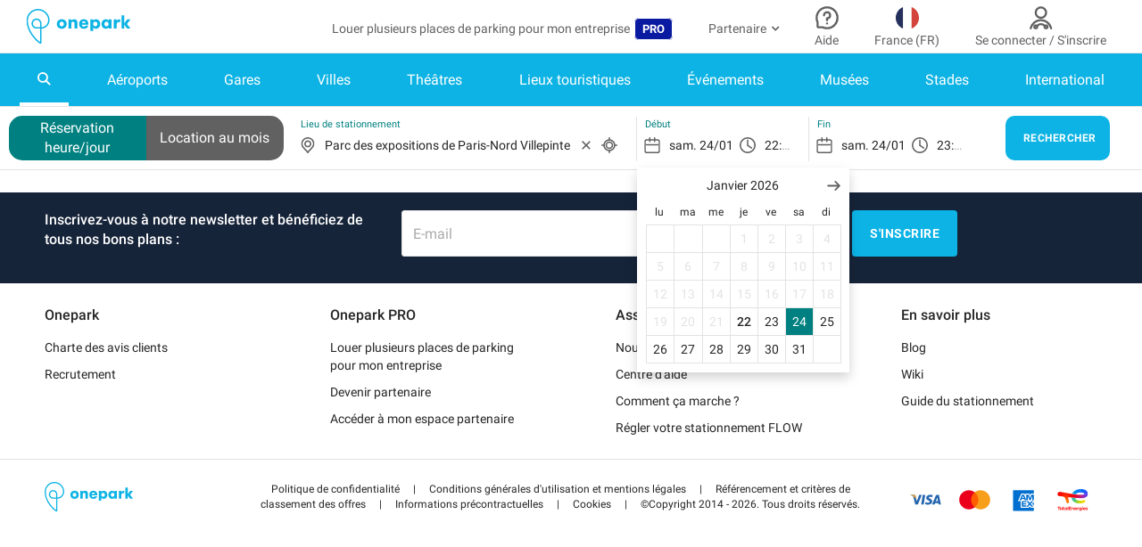

--- FILE ---
content_type: text/html; charset=utf-8
request_url: https://www.onepark.fr/places/8413-parking-parc-des-expositions-de-paris-nord-villepinte?utm_source=comexposium-sima
body_size: 45073
content:
<!DOCTYPE html><html lang="fr"><head><meta content="IE=edge" http-equiv="X-UA-Compatible" /><meta charset="UTF-8" /><meta content="text/html; charset=utf-8" http-equiv="Content-Type" /><title>Parking Parc des expositions de Paris-Nord Villepinte à Villepinte - Réservez au meilleur prix</title><meta content="Parking Parc des expositions de Paris-Nord Villepinte à Villepinte - Réservez au meilleur prix" property="og:title" /><meta content="Onepark" property="og:site_name" /><meta content="website" property="og:type" /><meta name="description" property="og:description" content="Assistez à vos événéments préférés l&#39;esprit tranquille ! Comparez et réservez votre parking avec Onepark. 🅿️ Économisez jusqu&#39;à 60%. ✔️ Annulation gratuite. Parkings Parc des expositions de Paris-Nord Villepinte dans Villepinte." /><meta content="https://assets.onepark.fr/media/W1siZiIsIjIwMTgvMDUvMTQvMTMvNDgvMTkvMzQ0L29uZXBhcmtfcGFyY19leHBvc2l0aW9uc19wYXJpc19ub3JkX3ZpbGxlcGludGUuanBnIl0sWyJwIiwidGh1bWIiLCIzMDB4MzAwIyIseyJmb3JtYXQiOiJqcGcifV1d/file.jpg?sha=b01e44ec1e6518ac" property="og:image" /><meta content="width=device-width, initial-scale=1.0, user-scalable=0, minimum-scale=1.0, maximum-scale=1.0, shrink-to-fit=no" name="viewport" /><meta content="app-id=859049106" name="apple-itunes-app" /><meta content="-pgAqTWQ5wcRvKoPPBGKbZn93yYkn6cXBFHZ7QKpF98" name="google-site-verification" /><meta content="369809416491562" property="fb:app_id" /><meta content="652170045" property="fb:admin_id" /><!--Disable tap highlight on IE--><meta content="no" name="msapplication-tap-highlight" /><!--Color the status bar on mobile devices--><meta content="#34B5E4" name="theme-color" /><link href="https://www.onepark.fr/places/8413-parking-parc-des-expositions-de-paris-nord-villepinte" hreflang="fr" rel="alternate" /><link href="https://www.onepark.co/es/places/8413-parking-centro-de-exposiciones-paris-nord-villepinte" hreflang="es" rel="alternate" /><link href="https://www.onepark.co/be-fr/places/8413-parking-parc-des-expositions-de-paris-nord-villepinte" hreflang="fr-BE" rel="alternate" /><link href="https://www.onepark.co/be-nl/places/8413-parkeren-bij-het-expositiecentrum-paris-nord-villepinte" hreflang="nl-BE" rel="alternate" /><link href="https://www.onepark.co/ch-de/places/8413-ausstellungszentrum-paris-nord-villepinte-parkhauser" hreflang="de-CH" rel="alternate" /><link href="https://www.onepark.co/ch-fr/places/8413-parking-parc-des-expositions-de-paris-nord-villepinte" hreflang="fr-CH" rel="alternate" /><link href="https://www.onepark.co/nl/places/8413-parkeren-bij-het-expositiecentrum-paris-nord-villepinte" hreflang="nl" rel="alternate" /><link href="https://www.onepark.co/it/places/8413-parcheggi-centro-espositivo-paris-nord-villepinte" hreflang="it" rel="alternate" /><link href="https://www.onepark.co/de/places/8413-ausstellungszentrum-paris-nord-villepinte-parkhauser" hreflang="de" rel="alternate" /><link href="https://www.onepark.co/pt/places/8413-estacionamento-centro-de-exposicoes-paris-nord-villepinte" hreflang="pt" rel="alternate" /><link href="https://www.onepark.co/places/8413-paris-nord-villepinte-exhibition-center-car-parks" hreflang="en" rel="alternate" /><link href="https://www.onepark.fr/places/8413-parking-parc-des-expositions-de-paris-nord-villepinte" rel="canonical" /><meta content="https://www.onepark.fr/places/8413-parking-parc-des-expositions-de-paris-nord-villepinte" property="og:url" />
<script type="text/javascript">window.NREUM||(NREUM={});NREUM.info={"beacon":"bam.eu01.nr-data.net","errorBeacon":"bam.eu01.nr-data.net","licenseKey":"NRJS-e34eb2b8007d6db59ef","applicationID":"328425511","transactionName":"JhpeRQoXX1xdExpGCQQWVUJXC1tfTw==","queueTime":0,"applicationTime":105,"agent":""}</script>
<script type="text/javascript">(window.NREUM||(NREUM={})).init={privacy:{cookies_enabled:true},ajax:{deny_list:["bam.eu01.nr-data.net"]},feature_flags:["soft_nav"],distributed_tracing:{enabled:true}};(window.NREUM||(NREUM={})).loader_config={agentID:"328426605",accountID:"2952757",trustKey:"2952757",xpid:"Vg8CU1FWDxADVllWBQQCV1U=",licenseKey:"NRJS-e34eb2b8007d6db59ef",applicationID:"328425511",browserID:"328426605"};;/*! For license information please see nr-loader-spa-1.308.0.min.js.LICENSE.txt */
(()=>{var e,t,r={384:(e,t,r)=>{"use strict";r.d(t,{NT:()=>a,US:()=>u,Zm:()=>o,bQ:()=>d,dV:()=>c,pV:()=>l});var n=r(6154),i=r(1863),s=r(1910);const a={beacon:"bam.nr-data.net",errorBeacon:"bam.nr-data.net"};function o(){return n.gm.NREUM||(n.gm.NREUM={}),void 0===n.gm.newrelic&&(n.gm.newrelic=n.gm.NREUM),n.gm.NREUM}function c(){let e=o();return e.o||(e.o={ST:n.gm.setTimeout,SI:n.gm.setImmediate||n.gm.setInterval,CT:n.gm.clearTimeout,XHR:n.gm.XMLHttpRequest,REQ:n.gm.Request,EV:n.gm.Event,PR:n.gm.Promise,MO:n.gm.MutationObserver,FETCH:n.gm.fetch,WS:n.gm.WebSocket},(0,s.i)(...Object.values(e.o))),e}function d(e,t){let r=o();r.initializedAgents??={},t.initializedAt={ms:(0,i.t)(),date:new Date},r.initializedAgents[e]=t}function u(e,t){o()[e]=t}function l(){return function(){let e=o();const t=e.info||{};e.info={beacon:a.beacon,errorBeacon:a.errorBeacon,...t}}(),function(){let e=o();const t=e.init||{};e.init={...t}}(),c(),function(){let e=o();const t=e.loader_config||{};e.loader_config={...t}}(),o()}},782:(e,t,r)=>{"use strict";r.d(t,{T:()=>n});const n=r(860).K7.pageViewTiming},860:(e,t,r)=>{"use strict";r.d(t,{$J:()=>u,K7:()=>c,P3:()=>d,XX:()=>i,Yy:()=>o,df:()=>s,qY:()=>n,v4:()=>a});const n="events",i="jserrors",s="browser/blobs",a="rum",o="browser/logs",c={ajax:"ajax",genericEvents:"generic_events",jserrors:i,logging:"logging",metrics:"metrics",pageAction:"page_action",pageViewEvent:"page_view_event",pageViewTiming:"page_view_timing",sessionReplay:"session_replay",sessionTrace:"session_trace",softNav:"soft_navigations",spa:"spa"},d={[c.pageViewEvent]:1,[c.pageViewTiming]:2,[c.metrics]:3,[c.jserrors]:4,[c.spa]:5,[c.ajax]:6,[c.sessionTrace]:7,[c.softNav]:8,[c.sessionReplay]:9,[c.logging]:10,[c.genericEvents]:11},u={[c.pageViewEvent]:a,[c.pageViewTiming]:n,[c.ajax]:n,[c.spa]:n,[c.softNav]:n,[c.metrics]:i,[c.jserrors]:i,[c.sessionTrace]:s,[c.sessionReplay]:s,[c.logging]:o,[c.genericEvents]:"ins"}},944:(e,t,r)=>{"use strict";r.d(t,{R:()=>i});var n=r(3241);function i(e,t){"function"==typeof console.debug&&(console.debug("New Relic Warning: https://github.com/newrelic/newrelic-browser-agent/blob/main/docs/warning-codes.md#".concat(e),t),(0,n.W)({agentIdentifier:null,drained:null,type:"data",name:"warn",feature:"warn",data:{code:e,secondary:t}}))}},993:(e,t,r)=>{"use strict";r.d(t,{A$:()=>s,ET:()=>a,TZ:()=>o,p_:()=>i});var n=r(860);const i={ERROR:"ERROR",WARN:"WARN",INFO:"INFO",DEBUG:"DEBUG",TRACE:"TRACE"},s={OFF:0,ERROR:1,WARN:2,INFO:3,DEBUG:4,TRACE:5},a="log",o=n.K7.logging},1541:(e,t,r)=>{"use strict";r.d(t,{U:()=>i,f:()=>n});const n={MFE:"MFE",BA:"BA"};function i(e,t){if(2!==t?.harvestEndpointVersion)return{};const r=t.agentRef.runtime.appMetadata.agents[0].entityGuid;return e?{"source.id":e.id,"source.name":e.name,"source.type":e.type,"parent.id":e.parent?.id||r,"parent.type":e.parent?.type||n.BA}:{"entity.guid":r,appId:t.agentRef.info.applicationID}}},1687:(e,t,r)=>{"use strict";r.d(t,{Ak:()=>d,Ze:()=>h,x3:()=>u});var n=r(3241),i=r(7836),s=r(3606),a=r(860),o=r(2646);const c={};function d(e,t){const r={staged:!1,priority:a.P3[t]||0};l(e),c[e].get(t)||c[e].set(t,r)}function u(e,t){e&&c[e]&&(c[e].get(t)&&c[e].delete(t),p(e,t,!1),c[e].size&&f(e))}function l(e){if(!e)throw new Error("agentIdentifier required");c[e]||(c[e]=new Map)}function h(e="",t="feature",r=!1){if(l(e),!e||!c[e].get(t)||r)return p(e,t);c[e].get(t).staged=!0,f(e)}function f(e){const t=Array.from(c[e]);t.every(([e,t])=>t.staged)&&(t.sort((e,t)=>e[1].priority-t[1].priority),t.forEach(([t])=>{c[e].delete(t),p(e,t)}))}function p(e,t,r=!0){const a=e?i.ee.get(e):i.ee,c=s.i.handlers;if(!a.aborted&&a.backlog&&c){if((0,n.W)({agentIdentifier:e,type:"lifecycle",name:"drain",feature:t}),r){const e=a.backlog[t],r=c[t];if(r){for(let t=0;e&&t<e.length;++t)g(e[t],r);Object.entries(r).forEach(([e,t])=>{Object.values(t||{}).forEach(t=>{t[0]?.on&&t[0]?.context()instanceof o.y&&t[0].on(e,t[1])})})}}a.isolatedBacklog||delete c[t],a.backlog[t]=null,a.emit("drain-"+t,[])}}function g(e,t){var r=e[1];Object.values(t[r]||{}).forEach(t=>{var r=e[0];if(t[0]===r){var n=t[1],i=e[3],s=e[2];n.apply(i,s)}})}},1738:(e,t,r)=>{"use strict";r.d(t,{U:()=>f,Y:()=>h});var n=r(3241),i=r(9908),s=r(1863),a=r(944),o=r(5701),c=r(3969),d=r(8362),u=r(860),l=r(4261);function h(e,t,r,s){const h=s||r;!h||h[e]&&h[e]!==d.d.prototype[e]||(h[e]=function(){(0,i.p)(c.xV,["API/"+e+"/called"],void 0,u.K7.metrics,r.ee),(0,n.W)({agentIdentifier:r.agentIdentifier,drained:!!o.B?.[r.agentIdentifier],type:"data",name:"api",feature:l.Pl+e,data:{}});try{return t.apply(this,arguments)}catch(e){(0,a.R)(23,e)}})}function f(e,t,r,n,a){const o=e.info;null===r?delete o.jsAttributes[t]:o.jsAttributes[t]=r,(a||null===r)&&(0,i.p)(l.Pl+n,[(0,s.t)(),t,r],void 0,"session",e.ee)}},1741:(e,t,r)=>{"use strict";r.d(t,{W:()=>s});var n=r(944),i=r(4261);class s{#e(e,...t){if(this[e]!==s.prototype[e])return this[e](...t);(0,n.R)(35,e)}addPageAction(e,t){return this.#e(i.hG,e,t)}register(e){return this.#e(i.eY,e)}recordCustomEvent(e,t){return this.#e(i.fF,e,t)}setPageViewName(e,t){return this.#e(i.Fw,e,t)}setCustomAttribute(e,t,r){return this.#e(i.cD,e,t,r)}noticeError(e,t){return this.#e(i.o5,e,t)}setUserId(e,t=!1){return this.#e(i.Dl,e,t)}setApplicationVersion(e){return this.#e(i.nb,e)}setErrorHandler(e){return this.#e(i.bt,e)}addRelease(e,t){return this.#e(i.k6,e,t)}log(e,t){return this.#e(i.$9,e,t)}start(){return this.#e(i.d3)}finished(e){return this.#e(i.BL,e)}recordReplay(){return this.#e(i.CH)}pauseReplay(){return this.#e(i.Tb)}addToTrace(e){return this.#e(i.U2,e)}setCurrentRouteName(e){return this.#e(i.PA,e)}interaction(e){return this.#e(i.dT,e)}wrapLogger(e,t,r){return this.#e(i.Wb,e,t,r)}measure(e,t){return this.#e(i.V1,e,t)}consent(e){return this.#e(i.Pv,e)}}},1863:(e,t,r)=>{"use strict";function n(){return Math.floor(performance.now())}r.d(t,{t:()=>n})},1910:(e,t,r)=>{"use strict";r.d(t,{i:()=>s});var n=r(944);const i=new Map;function s(...e){return e.every(e=>{if(i.has(e))return i.get(e);const t="function"==typeof e?e.toString():"",r=t.includes("[native code]"),s=t.includes("nrWrapper");return r||s||(0,n.R)(64,e?.name||t),i.set(e,r),r})}},2555:(e,t,r)=>{"use strict";r.d(t,{D:()=>o,f:()=>a});var n=r(384),i=r(8122);const s={beacon:n.NT.beacon,errorBeacon:n.NT.errorBeacon,licenseKey:void 0,applicationID:void 0,sa:void 0,queueTime:void 0,applicationTime:void 0,ttGuid:void 0,user:void 0,account:void 0,product:void 0,extra:void 0,jsAttributes:{},userAttributes:void 0,atts:void 0,transactionName:void 0,tNamePlain:void 0};function a(e){try{return!!e.licenseKey&&!!e.errorBeacon&&!!e.applicationID}catch(e){return!1}}const o=e=>(0,i.a)(e,s)},2614:(e,t,r)=>{"use strict";r.d(t,{BB:()=>a,H3:()=>n,g:()=>d,iL:()=>c,tS:()=>o,uh:()=>i,wk:()=>s});const n="NRBA",i="SESSION",s=144e5,a=18e5,o={STARTED:"session-started",PAUSE:"session-pause",RESET:"session-reset",RESUME:"session-resume",UPDATE:"session-update"},c={SAME_TAB:"same-tab",CROSS_TAB:"cross-tab"},d={OFF:0,FULL:1,ERROR:2}},2646:(e,t,r)=>{"use strict";r.d(t,{y:()=>n});class n{constructor(e){this.contextId=e}}},2843:(e,t,r)=>{"use strict";r.d(t,{G:()=>s,u:()=>i});var n=r(3878);function i(e,t=!1,r,i){(0,n.DD)("visibilitychange",function(){if(t)return void("hidden"===document.visibilityState&&e());e(document.visibilityState)},r,i)}function s(e,t,r){(0,n.sp)("pagehide",e,t,r)}},3241:(e,t,r)=>{"use strict";r.d(t,{W:()=>s});var n=r(6154);const i="newrelic";function s(e={}){try{n.gm.dispatchEvent(new CustomEvent(i,{detail:e}))}catch(e){}}},3304:(e,t,r)=>{"use strict";r.d(t,{A:()=>s});var n=r(7836);const i=()=>{const e=new WeakSet;return(t,r)=>{if("object"==typeof r&&null!==r){if(e.has(r))return;e.add(r)}return r}};function s(e){try{return JSON.stringify(e,i())??""}catch(e){try{n.ee.emit("internal-error",[e])}catch(e){}return""}}},3333:(e,t,r)=>{"use strict";r.d(t,{$v:()=>u,TZ:()=>n,Xh:()=>c,Zp:()=>i,kd:()=>d,mq:()=>o,nf:()=>a,qN:()=>s});const n=r(860).K7.genericEvents,i=["auxclick","click","copy","keydown","paste","scrollend"],s=["focus","blur"],a=4,o=1e3,c=2e3,d=["PageAction","UserAction","BrowserPerformance"],u={RESOURCES:"experimental.resources",REGISTER:"register"}},3434:(e,t,r)=>{"use strict";r.d(t,{Jt:()=>s,YM:()=>d});var n=r(7836),i=r(5607);const s="nr@original:".concat(i.W),a=50;var o=Object.prototype.hasOwnProperty,c=!1;function d(e,t){return e||(e=n.ee),r.inPlace=function(e,t,n,i,s){n||(n="");const a="-"===n.charAt(0);for(let o=0;o<t.length;o++){const c=t[o],d=e[c];l(d)||(e[c]=r(d,a?c+n:n,i,c,s))}},r.flag=s,r;function r(t,r,n,c,d){return l(t)?t:(r||(r=""),nrWrapper[s]=t,function(e,t,r){if(Object.defineProperty&&Object.keys)try{return Object.keys(e).forEach(function(r){Object.defineProperty(t,r,{get:function(){return e[r]},set:function(t){return e[r]=t,t}})}),t}catch(e){u([e],r)}for(var n in e)o.call(e,n)&&(t[n]=e[n])}(t,nrWrapper,e),nrWrapper);function nrWrapper(){var s,o,l,h;let f;try{o=this,s=[...arguments],l="function"==typeof n?n(s,o):n||{}}catch(t){u([t,"",[s,o,c],l],e)}i(r+"start",[s,o,c],l,d);const p=performance.now();let g;try{return h=t.apply(o,s),g=performance.now(),h}catch(e){throw g=performance.now(),i(r+"err",[s,o,e],l,d),f=e,f}finally{const e=g-p,t={start:p,end:g,duration:e,isLongTask:e>=a,methodName:c,thrownError:f};t.isLongTask&&i("long-task",[t,o],l,d),i(r+"end",[s,o,h],l,d)}}}function i(r,n,i,s){if(!c||t){var a=c;c=!0;try{e.emit(r,n,i,t,s)}catch(t){u([t,r,n,i],e)}c=a}}}function u(e,t){t||(t=n.ee);try{t.emit("internal-error",e)}catch(e){}}function l(e){return!(e&&"function"==typeof e&&e.apply&&!e[s])}},3606:(e,t,r)=>{"use strict";r.d(t,{i:()=>s});var n=r(9908);s.on=a;var i=s.handlers={};function s(e,t,r,s){a(s||n.d,i,e,t,r)}function a(e,t,r,i,s){s||(s="feature"),e||(e=n.d);var a=t[s]=t[s]||{};(a[r]=a[r]||[]).push([e,i])}},3738:(e,t,r)=>{"use strict";r.d(t,{He:()=>i,Kp:()=>o,Lc:()=>d,Rz:()=>u,TZ:()=>n,bD:()=>s,d3:()=>a,jx:()=>l,sl:()=>h,uP:()=>c});const n=r(860).K7.sessionTrace,i="bstResource",s="resource",a="-start",o="-end",c="fn"+a,d="fn"+o,u="pushState",l=1e3,h=3e4},3785:(e,t,r)=>{"use strict";r.d(t,{R:()=>c,b:()=>d});var n=r(9908),i=r(1863),s=r(860),a=r(3969),o=r(993);function c(e,t,r={},c=o.p_.INFO,d=!0,u,l=(0,i.t)()){(0,n.p)(a.xV,["API/logging/".concat(c.toLowerCase(),"/called")],void 0,s.K7.metrics,e),(0,n.p)(o.ET,[l,t,r,c,d,u],void 0,s.K7.logging,e)}function d(e){return"string"==typeof e&&Object.values(o.p_).some(t=>t===e.toUpperCase().trim())}},3878:(e,t,r)=>{"use strict";function n(e,t){return{capture:e,passive:!1,signal:t}}function i(e,t,r=!1,i){window.addEventListener(e,t,n(r,i))}function s(e,t,r=!1,i){document.addEventListener(e,t,n(r,i))}r.d(t,{DD:()=>s,jT:()=>n,sp:()=>i})},3962:(e,t,r)=>{"use strict";r.d(t,{AM:()=>a,O2:()=>l,OV:()=>s,Qu:()=>h,TZ:()=>c,ih:()=>f,pP:()=>o,t1:()=>u,tC:()=>i,wD:()=>d});var n=r(860);const i=["click","keydown","submit"],s="popstate",a="api",o="initialPageLoad",c=n.K7.softNav,d=5e3,u=500,l={INITIAL_PAGE_LOAD:"",ROUTE_CHANGE:1,UNSPECIFIED:2},h={INTERACTION:1,AJAX:2,CUSTOM_END:3,CUSTOM_TRACER:4},f={IP:"in progress",PF:"pending finish",FIN:"finished",CAN:"cancelled"}},3969:(e,t,r)=>{"use strict";r.d(t,{TZ:()=>n,XG:()=>o,rs:()=>i,xV:()=>a,z_:()=>s});const n=r(860).K7.metrics,i="sm",s="cm",a="storeSupportabilityMetrics",o="storeEventMetrics"},4234:(e,t,r)=>{"use strict";r.d(t,{W:()=>s});var n=r(7836),i=r(1687);class s{constructor(e,t){this.agentIdentifier=e,this.ee=n.ee.get(e),this.featureName=t,this.blocked=!1}deregisterDrain(){(0,i.x3)(this.agentIdentifier,this.featureName)}}},4261:(e,t,r)=>{"use strict";r.d(t,{$9:()=>u,BL:()=>c,CH:()=>p,Dl:()=>R,Fw:()=>w,PA:()=>v,Pl:()=>n,Pv:()=>A,Tb:()=>h,U2:()=>a,V1:()=>E,Wb:()=>T,bt:()=>y,cD:()=>b,d3:()=>x,dT:()=>d,eY:()=>g,fF:()=>f,hG:()=>s,hw:()=>i,k6:()=>o,nb:()=>m,o5:()=>l});const n="api-",i=n+"ixn-",s="addPageAction",a="addToTrace",o="addRelease",c="finished",d="interaction",u="log",l="noticeError",h="pauseReplay",f="recordCustomEvent",p="recordReplay",g="register",m="setApplicationVersion",v="setCurrentRouteName",b="setCustomAttribute",y="setErrorHandler",w="setPageViewName",R="setUserId",x="start",T="wrapLogger",E="measure",A="consent"},5205:(e,t,r)=>{"use strict";r.d(t,{j:()=>S});var n=r(384),i=r(1741);var s=r(2555),a=r(3333);const o=e=>{if(!e||"string"!=typeof e)return!1;try{document.createDocumentFragment().querySelector(e)}catch{return!1}return!0};var c=r(2614),d=r(944),u=r(8122);const l="[data-nr-mask]",h=e=>(0,u.a)(e,(()=>{const e={feature_flags:[],experimental:{allow_registered_children:!1,resources:!1},mask_selector:"*",block_selector:"[data-nr-block]",mask_input_options:{color:!1,date:!1,"datetime-local":!1,email:!1,month:!1,number:!1,range:!1,search:!1,tel:!1,text:!1,time:!1,url:!1,week:!1,textarea:!1,select:!1,password:!0}};return{ajax:{deny_list:void 0,block_internal:!0,enabled:!0,autoStart:!0},api:{get allow_registered_children(){return e.feature_flags.includes(a.$v.REGISTER)||e.experimental.allow_registered_children},set allow_registered_children(t){e.experimental.allow_registered_children=t},duplicate_registered_data:!1},browser_consent_mode:{enabled:!1},distributed_tracing:{enabled:void 0,exclude_newrelic_header:void 0,cors_use_newrelic_header:void 0,cors_use_tracecontext_headers:void 0,allowed_origins:void 0},get feature_flags(){return e.feature_flags},set feature_flags(t){e.feature_flags=t},generic_events:{enabled:!0,autoStart:!0},harvest:{interval:30},jserrors:{enabled:!0,autoStart:!0},logging:{enabled:!0,autoStart:!0},metrics:{enabled:!0,autoStart:!0},obfuscate:void 0,page_action:{enabled:!0},page_view_event:{enabled:!0,autoStart:!0},page_view_timing:{enabled:!0,autoStart:!0},performance:{capture_marks:!1,capture_measures:!1,capture_detail:!0,resources:{get enabled(){return e.feature_flags.includes(a.$v.RESOURCES)||e.experimental.resources},set enabled(t){e.experimental.resources=t},asset_types:[],first_party_domains:[],ignore_newrelic:!0}},privacy:{cookies_enabled:!0},proxy:{assets:void 0,beacon:void 0},session:{expiresMs:c.wk,inactiveMs:c.BB},session_replay:{autoStart:!0,enabled:!1,preload:!1,sampling_rate:10,error_sampling_rate:100,collect_fonts:!1,inline_images:!1,fix_stylesheets:!0,mask_all_inputs:!0,get mask_text_selector(){return e.mask_selector},set mask_text_selector(t){o(t)?e.mask_selector="".concat(t,",").concat(l):""===t||null===t?e.mask_selector=l:(0,d.R)(5,t)},get block_class(){return"nr-block"},get ignore_class(){return"nr-ignore"},get mask_text_class(){return"nr-mask"},get block_selector(){return e.block_selector},set block_selector(t){o(t)?e.block_selector+=",".concat(t):""!==t&&(0,d.R)(6,t)},get mask_input_options(){return e.mask_input_options},set mask_input_options(t){t&&"object"==typeof t?e.mask_input_options={...t,password:!0}:(0,d.R)(7,t)}},session_trace:{enabled:!0,autoStart:!0},soft_navigations:{enabled:!0,autoStart:!0},spa:{enabled:!0,autoStart:!0},ssl:void 0,user_actions:{enabled:!0,elementAttributes:["id","className","tagName","type"]}}})());var f=r(6154),p=r(9324);let g=0;const m={buildEnv:p.F3,distMethod:p.Xs,version:p.xv,originTime:f.WN},v={consented:!1},b={appMetadata:{},get consented(){return this.session?.state?.consent||v.consented},set consented(e){v.consented=e},customTransaction:void 0,denyList:void 0,disabled:!1,harvester:void 0,isolatedBacklog:!1,isRecording:!1,loaderType:void 0,maxBytes:3e4,obfuscator:void 0,onerror:void 0,ptid:void 0,releaseIds:{},session:void 0,timeKeeper:void 0,registeredEntities:[],jsAttributesMetadata:{bytes:0},get harvestCount(){return++g}},y=e=>{const t=(0,u.a)(e,b),r=Object.keys(m).reduce((e,t)=>(e[t]={value:m[t],writable:!1,configurable:!0,enumerable:!0},e),{});return Object.defineProperties(t,r)};var w=r(5701);const R=e=>{const t=e.startsWith("http");e+="/",r.p=t?e:"https://"+e};var x=r(7836),T=r(3241);const E={accountID:void 0,trustKey:void 0,agentID:void 0,licenseKey:void 0,applicationID:void 0,xpid:void 0},A=e=>(0,u.a)(e,E),_=new Set;function S(e,t={},r,a){let{init:o,info:c,loader_config:d,runtime:u={},exposed:l=!0}=t;if(!c){const e=(0,n.pV)();o=e.init,c=e.info,d=e.loader_config}e.init=h(o||{}),e.loader_config=A(d||{}),c.jsAttributes??={},f.bv&&(c.jsAttributes.isWorker=!0),e.info=(0,s.D)(c);const p=e.init,g=[c.beacon,c.errorBeacon];_.has(e.agentIdentifier)||(p.proxy.assets&&(R(p.proxy.assets),g.push(p.proxy.assets)),p.proxy.beacon&&g.push(p.proxy.beacon),e.beacons=[...g],function(e){const t=(0,n.pV)();Object.getOwnPropertyNames(i.W.prototype).forEach(r=>{const n=i.W.prototype[r];if("function"!=typeof n||"constructor"===n)return;let s=t[r];e[r]&&!1!==e.exposed&&"micro-agent"!==e.runtime?.loaderType&&(t[r]=(...t)=>{const n=e[r](...t);return s?s(...t):n})})}(e),(0,n.US)("activatedFeatures",w.B)),u.denyList=[...p.ajax.deny_list||[],...p.ajax.block_internal?g:[]],u.ptid=e.agentIdentifier,u.loaderType=r,e.runtime=y(u),_.has(e.agentIdentifier)||(e.ee=x.ee.get(e.agentIdentifier),e.exposed=l,(0,T.W)({agentIdentifier:e.agentIdentifier,drained:!!w.B?.[e.agentIdentifier],type:"lifecycle",name:"initialize",feature:void 0,data:e.config})),_.add(e.agentIdentifier)}},5270:(e,t,r)=>{"use strict";r.d(t,{Aw:()=>a,SR:()=>s,rF:()=>o});var n=r(384),i=r(7767);function s(e){return!!(0,n.dV)().o.MO&&(0,i.V)(e)&&!0===e?.session_trace.enabled}function a(e){return!0===e?.session_replay.preload&&s(e)}function o(e,t){try{if("string"==typeof t?.type){if("password"===t.type.toLowerCase())return"*".repeat(e?.length||0);if(void 0!==t?.dataset?.nrUnmask||t?.classList?.contains("nr-unmask"))return e}}catch(e){}return"string"==typeof e?e.replace(/[\S]/g,"*"):"*".repeat(e?.length||0)}},5289:(e,t,r)=>{"use strict";r.d(t,{GG:()=>a,Qr:()=>c,sB:()=>o});var n=r(3878),i=r(6389);function s(){return"undefined"==typeof document||"complete"===document.readyState}function a(e,t){if(s())return e();const r=(0,i.J)(e),a=setInterval(()=>{s()&&(clearInterval(a),r())},500);(0,n.sp)("load",r,t)}function o(e){if(s())return e();(0,n.DD)("DOMContentLoaded",e)}function c(e){if(s())return e();(0,n.sp)("popstate",e)}},5607:(e,t,r)=>{"use strict";r.d(t,{W:()=>n});const n=(0,r(9566).bz)()},5701:(e,t,r)=>{"use strict";r.d(t,{B:()=>s,t:()=>a});var n=r(3241);const i=new Set,s={};function a(e,t){const r=t.agentIdentifier;s[r]??={},e&&"object"==typeof e&&(i.has(r)||(t.ee.emit("rumresp",[e]),s[r]=e,i.add(r),(0,n.W)({agentIdentifier:r,loaded:!0,drained:!0,type:"lifecycle",name:"load",feature:void 0,data:e})))}},6154:(e,t,r)=>{"use strict";r.d(t,{OF:()=>d,RI:()=>i,WN:()=>h,bv:()=>s,eN:()=>f,gm:()=>a,lR:()=>l,m:()=>c,mw:()=>o,sb:()=>u});var n=r(1863);const i="undefined"!=typeof window&&!!window.document,s="undefined"!=typeof WorkerGlobalScope&&("undefined"!=typeof self&&self instanceof WorkerGlobalScope&&self.navigator instanceof WorkerNavigator||"undefined"!=typeof globalThis&&globalThis instanceof WorkerGlobalScope&&globalThis.navigator instanceof WorkerNavigator),a=i?window:"undefined"!=typeof WorkerGlobalScope&&("undefined"!=typeof self&&self instanceof WorkerGlobalScope&&self||"undefined"!=typeof globalThis&&globalThis instanceof WorkerGlobalScope&&globalThis),o=Boolean("hidden"===a?.document?.visibilityState),c=""+a?.location,d=/iPad|iPhone|iPod/.test(a.navigator?.userAgent),u=d&&"undefined"==typeof SharedWorker,l=(()=>{const e=a.navigator?.userAgent?.match(/Firefox[/\s](\d+\.\d+)/);return Array.isArray(e)&&e.length>=2?+e[1]:0})(),h=Date.now()-(0,n.t)(),f=()=>"undefined"!=typeof PerformanceNavigationTiming&&a?.performance?.getEntriesByType("navigation")?.[0]?.responseStart},6344:(e,t,r)=>{"use strict";r.d(t,{BB:()=>u,Qb:()=>l,TZ:()=>i,Ug:()=>a,Vh:()=>s,_s:()=>o,bc:()=>d,yP:()=>c});var n=r(2614);const i=r(860).K7.sessionReplay,s="errorDuringReplay",a=.12,o={DomContentLoaded:0,Load:1,FullSnapshot:2,IncrementalSnapshot:3,Meta:4,Custom:5},c={[n.g.ERROR]:15e3,[n.g.FULL]:3e5,[n.g.OFF]:0},d={RESET:{message:"Session was reset",sm:"Reset"},IMPORT:{message:"Recorder failed to import",sm:"Import"},TOO_MANY:{message:"429: Too Many Requests",sm:"Too-Many"},TOO_BIG:{message:"Payload was too large",sm:"Too-Big"},CROSS_TAB:{message:"Session Entity was set to OFF on another tab",sm:"Cross-Tab"},ENTITLEMENTS:{message:"Session Replay is not allowed and will not be started",sm:"Entitlement"}},u=5e3,l={API:"api",RESUME:"resume",SWITCH_TO_FULL:"switchToFull",INITIALIZE:"initialize",PRELOAD:"preload"}},6389:(e,t,r)=>{"use strict";function n(e,t=500,r={}){const n=r?.leading||!1;let i;return(...r)=>{n&&void 0===i&&(e.apply(this,r),i=setTimeout(()=>{i=clearTimeout(i)},t)),n||(clearTimeout(i),i=setTimeout(()=>{e.apply(this,r)},t))}}function i(e){let t=!1;return(...r)=>{t||(t=!0,e.apply(this,r))}}r.d(t,{J:()=>i,s:()=>n})},6630:(e,t,r)=>{"use strict";r.d(t,{T:()=>n});const n=r(860).K7.pageViewEvent},6774:(e,t,r)=>{"use strict";r.d(t,{T:()=>n});const n=r(860).K7.jserrors},7295:(e,t,r)=>{"use strict";r.d(t,{Xv:()=>a,gX:()=>i,iW:()=>s});var n=[];function i(e){if(!e||s(e))return!1;if(0===n.length)return!0;if("*"===n[0].hostname)return!1;for(var t=0;t<n.length;t++){var r=n[t];if(r.hostname.test(e.hostname)&&r.pathname.test(e.pathname))return!1}return!0}function s(e){return void 0===e.hostname}function a(e){if(n=[],e&&e.length)for(var t=0;t<e.length;t++){let r=e[t];if(!r)continue;if("*"===r)return void(n=[{hostname:"*"}]);0===r.indexOf("http://")?r=r.substring(7):0===r.indexOf("https://")&&(r=r.substring(8));const i=r.indexOf("/");let s,a;i>0?(s=r.substring(0,i),a=r.substring(i)):(s=r,a="*");let[c]=s.split(":");n.push({hostname:o(c),pathname:o(a,!0)})}}function o(e,t=!1){const r=e.replace(/[.+?^${}()|[\]\\]/g,e=>"\\"+e).replace(/\*/g,".*?");return new RegExp((t?"^":"")+r+"$")}},7485:(e,t,r)=>{"use strict";r.d(t,{D:()=>i});var n=r(6154);function i(e){if(0===(e||"").indexOf("data:"))return{protocol:"data"};try{const t=new URL(e,location.href),r={port:t.port,hostname:t.hostname,pathname:t.pathname,search:t.search,protocol:t.protocol.slice(0,t.protocol.indexOf(":")),sameOrigin:t.protocol===n.gm?.location?.protocol&&t.host===n.gm?.location?.host};return r.port&&""!==r.port||("http:"===t.protocol&&(r.port="80"),"https:"===t.protocol&&(r.port="443")),r.pathname&&""!==r.pathname?r.pathname.startsWith("/")||(r.pathname="/".concat(r.pathname)):r.pathname="/",r}catch(e){return{}}}},7699:(e,t,r)=>{"use strict";r.d(t,{It:()=>s,KC:()=>o,No:()=>i,qh:()=>a});var n=r(860);const i=16e3,s=1e6,a="SESSION_ERROR",o={[n.K7.logging]:!0,[n.K7.genericEvents]:!1,[n.K7.jserrors]:!1,[n.K7.ajax]:!1}},7767:(e,t,r)=>{"use strict";r.d(t,{V:()=>i});var n=r(6154);const i=e=>n.RI&&!0===e?.privacy.cookies_enabled},7836:(e,t,r)=>{"use strict";r.d(t,{P:()=>o,ee:()=>c});var n=r(384),i=r(8990),s=r(2646),a=r(5607);const o="nr@context:".concat(a.W),c=function e(t,r){var n={},a={},u={},l=!1;try{l=16===r.length&&d.initializedAgents?.[r]?.runtime.isolatedBacklog}catch(e){}var h={on:p,addEventListener:p,removeEventListener:function(e,t){var r=n[e];if(!r)return;for(var i=0;i<r.length;i++)r[i]===t&&r.splice(i,1)},emit:function(e,r,n,i,s){!1!==s&&(s=!0);if(c.aborted&&!i)return;t&&s&&t.emit(e,r,n);var o=f(n);g(e).forEach(e=>{e.apply(o,r)});var d=v()[a[e]];d&&d.push([h,e,r,o]);return o},get:m,listeners:g,context:f,buffer:function(e,t){const r=v();if(t=t||"feature",h.aborted)return;Object.entries(e||{}).forEach(([e,n])=>{a[n]=t,t in r||(r[t]=[])})},abort:function(){h._aborted=!0,Object.keys(h.backlog).forEach(e=>{delete h.backlog[e]})},isBuffering:function(e){return!!v()[a[e]]},debugId:r,backlog:l?{}:t&&"object"==typeof t.backlog?t.backlog:{},isolatedBacklog:l};return Object.defineProperty(h,"aborted",{get:()=>{let e=h._aborted||!1;return e||(t&&(e=t.aborted),e)}}),h;function f(e){return e&&e instanceof s.y?e:e?(0,i.I)(e,o,()=>new s.y(o)):new s.y(o)}function p(e,t){n[e]=g(e).concat(t)}function g(e){return n[e]||[]}function m(t){return u[t]=u[t]||e(h,t)}function v(){return h.backlog}}(void 0,"globalEE"),d=(0,n.Zm)();d.ee||(d.ee=c)},8122:(e,t,r)=>{"use strict";r.d(t,{a:()=>i});var n=r(944);function i(e,t){try{if(!e||"object"!=typeof e)return(0,n.R)(3);if(!t||"object"!=typeof t)return(0,n.R)(4);const r=Object.create(Object.getPrototypeOf(t),Object.getOwnPropertyDescriptors(t)),s=0===Object.keys(r).length?e:r;for(let a in s)if(void 0!==e[a])try{if(null===e[a]){r[a]=null;continue}Array.isArray(e[a])&&Array.isArray(t[a])?r[a]=Array.from(new Set([...e[a],...t[a]])):"object"==typeof e[a]&&"object"==typeof t[a]?r[a]=i(e[a],t[a]):r[a]=e[a]}catch(e){r[a]||(0,n.R)(1,e)}return r}catch(e){(0,n.R)(2,e)}}},8139:(e,t,r)=>{"use strict";r.d(t,{u:()=>h});var n=r(7836),i=r(3434),s=r(8990),a=r(6154);const o={},c=a.gm.XMLHttpRequest,d="addEventListener",u="removeEventListener",l="nr@wrapped:".concat(n.P);function h(e){var t=function(e){return(e||n.ee).get("events")}(e);if(o[t.debugId]++)return t;o[t.debugId]=1;var r=(0,i.YM)(t,!0);function h(e){r.inPlace(e,[d,u],"-",p)}function p(e,t){return e[1]}return"getPrototypeOf"in Object&&(a.RI&&f(document,h),c&&f(c.prototype,h),f(a.gm,h)),t.on(d+"-start",function(e,t){var n=e[1];if(null!==n&&("function"==typeof n||"object"==typeof n)&&"newrelic"!==e[0]){var i=(0,s.I)(n,l,function(){var e={object:function(){if("function"!=typeof n.handleEvent)return;return n.handleEvent.apply(n,arguments)},function:n}[typeof n];return e?r(e,"fn-",null,e.name||"anonymous"):n});this.wrapped=e[1]=i}}),t.on(u+"-start",function(e){e[1]=this.wrapped||e[1]}),t}function f(e,t,...r){let n=e;for(;"object"==typeof n&&!Object.prototype.hasOwnProperty.call(n,d);)n=Object.getPrototypeOf(n);n&&t(n,...r)}},8362:(e,t,r)=>{"use strict";r.d(t,{d:()=>s});var n=r(9566),i=r(1741);class s extends i.W{agentIdentifier=(0,n.LA)(16)}},8374:(e,t,r)=>{r.nc=(()=>{try{return document?.currentScript?.nonce}catch(e){}return""})()},8990:(e,t,r)=>{"use strict";r.d(t,{I:()=>i});var n=Object.prototype.hasOwnProperty;function i(e,t,r){if(n.call(e,t))return e[t];var i=r();if(Object.defineProperty&&Object.keys)try{return Object.defineProperty(e,t,{value:i,writable:!0,enumerable:!1}),i}catch(e){}return e[t]=i,i}},9119:(e,t,r)=>{"use strict";r.d(t,{L:()=>s});var n=/([^?#]*)[^#]*(#[^?]*|$).*/,i=/([^?#]*)().*/;function s(e,t){return e?e.replace(t?n:i,"$1$2"):e}},9300:(e,t,r)=>{"use strict";r.d(t,{T:()=>n});const n=r(860).K7.ajax},9324:(e,t,r)=>{"use strict";r.d(t,{AJ:()=>a,F3:()=>i,Xs:()=>s,Yq:()=>o,xv:()=>n});const n="1.308.0",i="PROD",s="CDN",a="@newrelic/rrweb",o="1.0.1"},9566:(e,t,r)=>{"use strict";r.d(t,{LA:()=>o,ZF:()=>c,bz:()=>a,el:()=>d});var n=r(6154);const i="xxxxxxxx-xxxx-4xxx-yxxx-xxxxxxxxxxxx";function s(e,t){return e?15&e[t]:16*Math.random()|0}function a(){const e=n.gm?.crypto||n.gm?.msCrypto;let t,r=0;return e&&e.getRandomValues&&(t=e.getRandomValues(new Uint8Array(30))),i.split("").map(e=>"x"===e?s(t,r++).toString(16):"y"===e?(3&s()|8).toString(16):e).join("")}function o(e){const t=n.gm?.crypto||n.gm?.msCrypto;let r,i=0;t&&t.getRandomValues&&(r=t.getRandomValues(new Uint8Array(e)));const a=[];for(var o=0;o<e;o++)a.push(s(r,i++).toString(16));return a.join("")}function c(){return o(16)}function d(){return o(32)}},9908:(e,t,r)=>{"use strict";r.d(t,{d:()=>n,p:()=>i});var n=r(7836).ee.get("handle");function i(e,t,r,i,s){s?(s.buffer([e],i),s.emit(e,t,r)):(n.buffer([e],i),n.emit(e,t,r))}}},n={};function i(e){var t=n[e];if(void 0!==t)return t.exports;var s=n[e]={exports:{}};return r[e](s,s.exports,i),s.exports}i.m=r,i.d=(e,t)=>{for(var r in t)i.o(t,r)&&!i.o(e,r)&&Object.defineProperty(e,r,{enumerable:!0,get:t[r]})},i.f={},i.e=e=>Promise.all(Object.keys(i.f).reduce((t,r)=>(i.f[r](e,t),t),[])),i.u=e=>({212:"nr-spa-compressor",249:"nr-spa-recorder",478:"nr-spa"}[e]+"-1.308.0.min.js"),i.o=(e,t)=>Object.prototype.hasOwnProperty.call(e,t),e={},t="NRBA-1.308.0.PROD:",i.l=(r,n,s,a)=>{if(e[r])e[r].push(n);else{var o,c;if(void 0!==s)for(var d=document.getElementsByTagName("script"),u=0;u<d.length;u++){var l=d[u];if(l.getAttribute("src")==r||l.getAttribute("data-webpack")==t+s){o=l;break}}if(!o){c=!0;var h={478:"sha512-RSfSVnmHk59T/uIPbdSE0LPeqcEdF4/+XhfJdBuccH5rYMOEZDhFdtnh6X6nJk7hGpzHd9Ujhsy7lZEz/ORYCQ==",249:"sha512-ehJXhmntm85NSqW4MkhfQqmeKFulra3klDyY0OPDUE+sQ3GokHlPh1pmAzuNy//3j4ac6lzIbmXLvGQBMYmrkg==",212:"sha512-B9h4CR46ndKRgMBcK+j67uSR2RCnJfGefU+A7FrgR/k42ovXy5x/MAVFiSvFxuVeEk/pNLgvYGMp1cBSK/G6Fg=="};(o=document.createElement("script")).charset="utf-8",i.nc&&o.setAttribute("nonce",i.nc),o.setAttribute("data-webpack",t+s),o.src=r,0!==o.src.indexOf(window.location.origin+"/")&&(o.crossOrigin="anonymous"),h[a]&&(o.integrity=h[a])}e[r]=[n];var f=(t,n)=>{o.onerror=o.onload=null,clearTimeout(p);var i=e[r];if(delete e[r],o.parentNode&&o.parentNode.removeChild(o),i&&i.forEach(e=>e(n)),t)return t(n)},p=setTimeout(f.bind(null,void 0,{type:"timeout",target:o}),12e4);o.onerror=f.bind(null,o.onerror),o.onload=f.bind(null,o.onload),c&&document.head.appendChild(o)}},i.r=e=>{"undefined"!=typeof Symbol&&Symbol.toStringTag&&Object.defineProperty(e,Symbol.toStringTag,{value:"Module"}),Object.defineProperty(e,"__esModule",{value:!0})},i.p="https://js-agent.newrelic.com/",(()=>{var e={38:0,788:0};i.f.j=(t,r)=>{var n=i.o(e,t)?e[t]:void 0;if(0!==n)if(n)r.push(n[2]);else{var s=new Promise((r,i)=>n=e[t]=[r,i]);r.push(n[2]=s);var a=i.p+i.u(t),o=new Error;i.l(a,r=>{if(i.o(e,t)&&(0!==(n=e[t])&&(e[t]=void 0),n)){var s=r&&("load"===r.type?"missing":r.type),a=r&&r.target&&r.target.src;o.message="Loading chunk "+t+" failed: ("+s+": "+a+")",o.name="ChunkLoadError",o.type=s,o.request=a,n[1](o)}},"chunk-"+t,t)}};var t=(t,r)=>{var n,s,[a,o,c]=r,d=0;if(a.some(t=>0!==e[t])){for(n in o)i.o(o,n)&&(i.m[n]=o[n]);if(c)c(i)}for(t&&t(r);d<a.length;d++)s=a[d],i.o(e,s)&&e[s]&&e[s][0](),e[s]=0},r=self["webpackChunk:NRBA-1.308.0.PROD"]=self["webpackChunk:NRBA-1.308.0.PROD"]||[];r.forEach(t.bind(null,0)),r.push=t.bind(null,r.push.bind(r))})(),(()=>{"use strict";i(8374);var e=i(8362),t=i(860);const r=Object.values(t.K7);var n=i(5205);var s=i(9908),a=i(1863),o=i(4261),c=i(1738);var d=i(1687),u=i(4234),l=i(5289),h=i(6154),f=i(944),p=i(5270),g=i(7767),m=i(6389),v=i(7699);class b extends u.W{constructor(e,t){super(e.agentIdentifier,t),this.agentRef=e,this.abortHandler=void 0,this.featAggregate=void 0,this.loadedSuccessfully=void 0,this.onAggregateImported=new Promise(e=>{this.loadedSuccessfully=e}),this.deferred=Promise.resolve(),!1===e.init[this.featureName].autoStart?this.deferred=new Promise((t,r)=>{this.ee.on("manual-start-all",(0,m.J)(()=>{(0,d.Ak)(e.agentIdentifier,this.featureName),t()}))}):(0,d.Ak)(e.agentIdentifier,t)}importAggregator(e,t,r={}){if(this.featAggregate)return;const n=async()=>{let n;await this.deferred;try{if((0,g.V)(e.init)){const{setupAgentSession:t}=await i.e(478).then(i.bind(i,8766));n=t(e)}}catch(e){(0,f.R)(20,e),this.ee.emit("internal-error",[e]),(0,s.p)(v.qh,[e],void 0,this.featureName,this.ee)}try{if(!this.#t(this.featureName,n,e.init))return(0,d.Ze)(this.agentIdentifier,this.featureName),void this.loadedSuccessfully(!1);const{Aggregate:i}=await t();this.featAggregate=new i(e,r),e.runtime.harvester.initializedAggregates.push(this.featAggregate),this.loadedSuccessfully(!0)}catch(e){(0,f.R)(34,e),this.abortHandler?.(),(0,d.Ze)(this.agentIdentifier,this.featureName,!0),this.loadedSuccessfully(!1),this.ee&&this.ee.abort()}};h.RI?(0,l.GG)(()=>n(),!0):n()}#t(e,r,n){if(this.blocked)return!1;switch(e){case t.K7.sessionReplay:return(0,p.SR)(n)&&!!r;case t.K7.sessionTrace:return!!r;default:return!0}}}var y=i(6630),w=i(2614),R=i(3241);class x extends b{static featureName=y.T;constructor(e){var t;super(e,y.T),this.setupInspectionEvents(e.agentIdentifier),t=e,(0,c.Y)(o.Fw,function(e,r){"string"==typeof e&&("/"!==e.charAt(0)&&(e="/"+e),t.runtime.customTransaction=(r||"http://custom.transaction")+e,(0,s.p)(o.Pl+o.Fw,[(0,a.t)()],void 0,void 0,t.ee))},t),this.importAggregator(e,()=>i.e(478).then(i.bind(i,2467)))}setupInspectionEvents(e){const t=(t,r)=>{t&&(0,R.W)({agentIdentifier:e,timeStamp:t.timeStamp,loaded:"complete"===t.target.readyState,type:"window",name:r,data:t.target.location+""})};(0,l.sB)(e=>{t(e,"DOMContentLoaded")}),(0,l.GG)(e=>{t(e,"load")}),(0,l.Qr)(e=>{t(e,"navigate")}),this.ee.on(w.tS.UPDATE,(t,r)=>{(0,R.W)({agentIdentifier:e,type:"lifecycle",name:"session",data:r})})}}var T=i(384);class E extends e.d{constructor(e){var t;(super(),h.gm)?(this.features={},(0,T.bQ)(this.agentIdentifier,this),this.desiredFeatures=new Set(e.features||[]),this.desiredFeatures.add(x),(0,n.j)(this,e,e.loaderType||"agent"),t=this,(0,c.Y)(o.cD,function(e,r,n=!1){if("string"==typeof e){if(["string","number","boolean"].includes(typeof r)||null===r)return(0,c.U)(t,e,r,o.cD,n);(0,f.R)(40,typeof r)}else(0,f.R)(39,typeof e)},t),function(e){(0,c.Y)(o.Dl,function(t,r=!1){if("string"!=typeof t&&null!==t)return void(0,f.R)(41,typeof t);const n=e.info.jsAttributes["enduser.id"];r&&null!=n&&n!==t?(0,s.p)(o.Pl+"setUserIdAndResetSession",[t],void 0,"session",e.ee):(0,c.U)(e,"enduser.id",t,o.Dl,!0)},e)}(this),function(e){(0,c.Y)(o.nb,function(t){if("string"==typeof t||null===t)return(0,c.U)(e,"application.version",t,o.nb,!1);(0,f.R)(42,typeof t)},e)}(this),function(e){(0,c.Y)(o.d3,function(){e.ee.emit("manual-start-all")},e)}(this),function(e){(0,c.Y)(o.Pv,function(t=!0){if("boolean"==typeof t){if((0,s.p)(o.Pl+o.Pv,[t],void 0,"session",e.ee),e.runtime.consented=t,t){const t=e.features.page_view_event;t.onAggregateImported.then(e=>{const r=t.featAggregate;e&&!r.sentRum&&r.sendRum()})}}else(0,f.R)(65,typeof t)},e)}(this),this.run()):(0,f.R)(21)}get config(){return{info:this.info,init:this.init,loader_config:this.loader_config,runtime:this.runtime}}get api(){return this}run(){try{const e=function(e){const t={};return r.forEach(r=>{t[r]=!!e[r]?.enabled}),t}(this.init),n=[...this.desiredFeatures];n.sort((e,r)=>t.P3[e.featureName]-t.P3[r.featureName]),n.forEach(r=>{if(!e[r.featureName]&&r.featureName!==t.K7.pageViewEvent)return;if(r.featureName===t.K7.spa)return void(0,f.R)(67);const n=function(e){switch(e){case t.K7.ajax:return[t.K7.jserrors];case t.K7.sessionTrace:return[t.K7.ajax,t.K7.pageViewEvent];case t.K7.sessionReplay:return[t.K7.sessionTrace];case t.K7.pageViewTiming:return[t.K7.pageViewEvent];default:return[]}}(r.featureName).filter(e=>!(e in this.features));n.length>0&&(0,f.R)(36,{targetFeature:r.featureName,missingDependencies:n}),this.features[r.featureName]=new r(this)})}catch(e){(0,f.R)(22,e);for(const e in this.features)this.features[e].abortHandler?.();const t=(0,T.Zm)();delete t.initializedAgents[this.agentIdentifier]?.features,delete this.sharedAggregator;return t.ee.get(this.agentIdentifier).abort(),!1}}}var A=i(2843),_=i(782);class S extends b{static featureName=_.T;constructor(e){super(e,_.T),h.RI&&((0,A.u)(()=>(0,s.p)("docHidden",[(0,a.t)()],void 0,_.T,this.ee),!0),(0,A.G)(()=>(0,s.p)("winPagehide",[(0,a.t)()],void 0,_.T,this.ee)),this.importAggregator(e,()=>i.e(478).then(i.bind(i,9917))))}}var O=i(3969);class I extends b{static featureName=O.TZ;constructor(e){super(e,O.TZ),h.RI&&document.addEventListener("securitypolicyviolation",e=>{(0,s.p)(O.xV,["Generic/CSPViolation/Detected"],void 0,this.featureName,this.ee)}),this.importAggregator(e,()=>i.e(478).then(i.bind(i,6555)))}}var N=i(6774),P=i(3878),k=i(3304);class D{constructor(e,t,r,n,i){this.name="UncaughtError",this.message="string"==typeof e?e:(0,k.A)(e),this.sourceURL=t,this.line=r,this.column=n,this.__newrelic=i}}function C(e){return M(e)?e:new D(void 0!==e?.message?e.message:e,e?.filename||e?.sourceURL,e?.lineno||e?.line,e?.colno||e?.col,e?.__newrelic,e?.cause)}function j(e){const t="Unhandled Promise Rejection: ";if(!e?.reason)return;if(M(e.reason)){try{e.reason.message.startsWith(t)||(e.reason.message=t+e.reason.message)}catch(e){}return C(e.reason)}const r=C(e.reason);return(r.message||"").startsWith(t)||(r.message=t+r.message),r}function L(e){if(e.error instanceof SyntaxError&&!/:\d+$/.test(e.error.stack?.trim())){const t=new D(e.message,e.filename,e.lineno,e.colno,e.error.__newrelic,e.cause);return t.name=SyntaxError.name,t}return M(e.error)?e.error:C(e)}function M(e){return e instanceof Error&&!!e.stack}function H(e,r,n,i,o=(0,a.t)()){"string"==typeof e&&(e=new Error(e)),(0,s.p)("err",[e,o,!1,r,n.runtime.isRecording,void 0,i],void 0,t.K7.jserrors,n.ee),(0,s.p)("uaErr",[],void 0,t.K7.genericEvents,n.ee)}var B=i(1541),K=i(993),W=i(3785);function U(e,{customAttributes:t={},level:r=K.p_.INFO}={},n,i,s=(0,a.t)()){(0,W.R)(n.ee,e,t,r,!1,i,s)}function F(e,r,n,i,c=(0,a.t)()){(0,s.p)(o.Pl+o.hG,[c,e,r,i],void 0,t.K7.genericEvents,n.ee)}function V(e,r,n,i,c=(0,a.t)()){const{start:d,end:u,customAttributes:l}=r||{},h={customAttributes:l||{}};if("object"!=typeof h.customAttributes||"string"!=typeof e||0===e.length)return void(0,f.R)(57);const p=(e,t)=>null==e?t:"number"==typeof e?e:e instanceof PerformanceMark?e.startTime:Number.NaN;if(h.start=p(d,0),h.end=p(u,c),Number.isNaN(h.start)||Number.isNaN(h.end))(0,f.R)(57);else{if(h.duration=h.end-h.start,!(h.duration<0))return(0,s.p)(o.Pl+o.V1,[h,e,i],void 0,t.K7.genericEvents,n.ee),h;(0,f.R)(58)}}function G(e,r={},n,i,c=(0,a.t)()){(0,s.p)(o.Pl+o.fF,[c,e,r,i],void 0,t.K7.genericEvents,n.ee)}function z(e){(0,c.Y)(o.eY,function(t){return Y(e,t)},e)}function Y(e,r,n){(0,f.R)(54,"newrelic.register"),r||={},r.type=B.f.MFE,r.licenseKey||=e.info.licenseKey,r.blocked=!1,r.parent=n||{},Array.isArray(r.tags)||(r.tags=[]);const i={};r.tags.forEach(e=>{"name"!==e&&"id"!==e&&(i["source.".concat(e)]=!0)}),r.isolated??=!0;let o=()=>{};const c=e.runtime.registeredEntities;if(!r.isolated){const e=c.find(({metadata:{target:{id:e}}})=>e===r.id&&!r.isolated);if(e)return e}const d=e=>{r.blocked=!0,o=e};function u(e){return"string"==typeof e&&!!e.trim()&&e.trim().length<501||"number"==typeof e}e.init.api.allow_registered_children||d((0,m.J)(()=>(0,f.R)(55))),u(r.id)&&u(r.name)||d((0,m.J)(()=>(0,f.R)(48,r)));const l={addPageAction:(t,n={})=>g(F,[t,{...i,...n},e],r),deregister:()=>{d((0,m.J)(()=>(0,f.R)(68)))},log:(t,n={})=>g(U,[t,{...n,customAttributes:{...i,...n.customAttributes||{}}},e],r),measure:(t,n={})=>g(V,[t,{...n,customAttributes:{...i,...n.customAttributes||{}}},e],r),noticeError:(t,n={})=>g(H,[t,{...i,...n},e],r),register:(t={})=>g(Y,[e,t],l.metadata.target),recordCustomEvent:(t,n={})=>g(G,[t,{...i,...n},e],r),setApplicationVersion:e=>p("application.version",e),setCustomAttribute:(e,t)=>p(e,t),setUserId:e=>p("enduser.id",e),metadata:{customAttributes:i,target:r}},h=()=>(r.blocked&&o(),r.blocked);h()||c.push(l);const p=(e,t)=>{h()||(i[e]=t)},g=(r,n,i)=>{if(h())return;const o=(0,a.t)();(0,s.p)(O.xV,["API/register/".concat(r.name,"/called")],void 0,t.K7.metrics,e.ee);try{if(e.init.api.duplicate_registered_data&&"register"!==r.name){let e=n;if(n[1]instanceof Object){const t={"child.id":i.id,"child.type":i.type};e="customAttributes"in n[1]?[n[0],{...n[1],customAttributes:{...n[1].customAttributes,...t}},...n.slice(2)]:[n[0],{...n[1],...t},...n.slice(2)]}r(...e,void 0,o)}return r(...n,i,o)}catch(e){(0,f.R)(50,e)}};return l}class Z extends b{static featureName=N.T;constructor(e){var t;super(e,N.T),t=e,(0,c.Y)(o.o5,(e,r)=>H(e,r,t),t),function(e){(0,c.Y)(o.bt,function(t){e.runtime.onerror=t},e)}(e),function(e){let t=0;(0,c.Y)(o.k6,function(e,r){++t>10||(this.runtime.releaseIds[e.slice(-200)]=(""+r).slice(-200))},e)}(e),z(e);try{this.removeOnAbort=new AbortController}catch(e){}this.ee.on("internal-error",(t,r)=>{this.abortHandler&&(0,s.p)("ierr",[C(t),(0,a.t)(),!0,{},e.runtime.isRecording,r],void 0,this.featureName,this.ee)}),h.gm.addEventListener("unhandledrejection",t=>{this.abortHandler&&(0,s.p)("err",[j(t),(0,a.t)(),!1,{unhandledPromiseRejection:1},e.runtime.isRecording],void 0,this.featureName,this.ee)},(0,P.jT)(!1,this.removeOnAbort?.signal)),h.gm.addEventListener("error",t=>{this.abortHandler&&(0,s.p)("err",[L(t),(0,a.t)(),!1,{},e.runtime.isRecording],void 0,this.featureName,this.ee)},(0,P.jT)(!1,this.removeOnAbort?.signal)),this.abortHandler=this.#r,this.importAggregator(e,()=>i.e(478).then(i.bind(i,2176)))}#r(){this.removeOnAbort?.abort(),this.abortHandler=void 0}}var q=i(8990);let X=1;function J(e){const t=typeof e;return!e||"object"!==t&&"function"!==t?-1:e===h.gm?0:(0,q.I)(e,"nr@id",function(){return X++})}function Q(e){if("string"==typeof e&&e.length)return e.length;if("object"==typeof e){if("undefined"!=typeof ArrayBuffer&&e instanceof ArrayBuffer&&e.byteLength)return e.byteLength;if("undefined"!=typeof Blob&&e instanceof Blob&&e.size)return e.size;if(!("undefined"!=typeof FormData&&e instanceof FormData))try{return(0,k.A)(e).length}catch(e){return}}}var ee=i(8139),te=i(7836),re=i(3434);const ne={},ie=["open","send"];function se(e){var t=e||te.ee;const r=function(e){return(e||te.ee).get("xhr")}(t);if(void 0===h.gm.XMLHttpRequest)return r;if(ne[r.debugId]++)return r;ne[r.debugId]=1,(0,ee.u)(t);var n=(0,re.YM)(r),i=h.gm.XMLHttpRequest,s=h.gm.MutationObserver,a=h.gm.Promise,o=h.gm.setInterval,c="readystatechange",d=["onload","onerror","onabort","onloadstart","onloadend","onprogress","ontimeout"],u=[],l=h.gm.XMLHttpRequest=function(e){const t=new i(e),s=r.context(t);try{r.emit("new-xhr",[t],s),t.addEventListener(c,(a=s,function(){var e=this;e.readyState>3&&!a.resolved&&(a.resolved=!0,r.emit("xhr-resolved",[],e)),n.inPlace(e,d,"fn-",y)}),(0,P.jT)(!1))}catch(e){(0,f.R)(15,e);try{r.emit("internal-error",[e])}catch(e){}}var a;return t};function p(e,t){n.inPlace(t,["onreadystatechange"],"fn-",y)}if(function(e,t){for(var r in e)t[r]=e[r]}(i,l),l.prototype=i.prototype,n.inPlace(l.prototype,ie,"-xhr-",y),r.on("send-xhr-start",function(e,t){p(e,t),function(e){u.push(e),s&&(g?g.then(b):o?o(b):(m=-m,v.data=m))}(t)}),r.on("open-xhr-start",p),s){var g=a&&a.resolve();if(!o&&!a){var m=1,v=document.createTextNode(m);new s(b).observe(v,{characterData:!0})}}else t.on("fn-end",function(e){e[0]&&e[0].type===c||b()});function b(){for(var e=0;e<u.length;e++)p(0,u[e]);u.length&&(u=[])}function y(e,t){return t}return r}var ae="fetch-",oe=ae+"body-",ce=["arrayBuffer","blob","json","text","formData"],de=h.gm.Request,ue=h.gm.Response,le="prototype";const he={};function fe(e){const t=function(e){return(e||te.ee).get("fetch")}(e);if(!(de&&ue&&h.gm.fetch))return t;if(he[t.debugId]++)return t;function r(e,r,n){var i=e[r];"function"==typeof i&&(e[r]=function(){var e,r=[...arguments],s={};t.emit(n+"before-start",[r],s),s[te.P]&&s[te.P].dt&&(e=s[te.P].dt);var a=i.apply(this,r);return t.emit(n+"start",[r,e],a),a.then(function(e){return t.emit(n+"end",[null,e],a),e},function(e){throw t.emit(n+"end",[e],a),e})})}return he[t.debugId]=1,ce.forEach(e=>{r(de[le],e,oe),r(ue[le],e,oe)}),r(h.gm,"fetch",ae),t.on(ae+"end",function(e,r){var n=this;if(r){var i=r.headers.get("content-length");null!==i&&(n.rxSize=i),t.emit(ae+"done",[null,r],n)}else t.emit(ae+"done",[e],n)}),t}var pe=i(7485),ge=i(9566);class me{constructor(e){this.agentRef=e}generateTracePayload(e){const t=this.agentRef.loader_config;if(!this.shouldGenerateTrace(e)||!t)return null;var r=(t.accountID||"").toString()||null,n=(t.agentID||"").toString()||null,i=(t.trustKey||"").toString()||null;if(!r||!n)return null;var s=(0,ge.ZF)(),a=(0,ge.el)(),o=Date.now(),c={spanId:s,traceId:a,timestamp:o};return(e.sameOrigin||this.isAllowedOrigin(e)&&this.useTraceContextHeadersForCors())&&(c.traceContextParentHeader=this.generateTraceContextParentHeader(s,a),c.traceContextStateHeader=this.generateTraceContextStateHeader(s,o,r,n,i)),(e.sameOrigin&&!this.excludeNewrelicHeader()||!e.sameOrigin&&this.isAllowedOrigin(e)&&this.useNewrelicHeaderForCors())&&(c.newrelicHeader=this.generateTraceHeader(s,a,o,r,n,i)),c}generateTraceContextParentHeader(e,t){return"00-"+t+"-"+e+"-01"}generateTraceContextStateHeader(e,t,r,n,i){return i+"@nr=0-1-"+r+"-"+n+"-"+e+"----"+t}generateTraceHeader(e,t,r,n,i,s){if(!("function"==typeof h.gm?.btoa))return null;var a={v:[0,1],d:{ty:"Browser",ac:n,ap:i,id:e,tr:t,ti:r}};return s&&n!==s&&(a.d.tk=s),btoa((0,k.A)(a))}shouldGenerateTrace(e){return this.agentRef.init?.distributed_tracing?.enabled&&this.isAllowedOrigin(e)}isAllowedOrigin(e){var t=!1;const r=this.agentRef.init?.distributed_tracing;if(e.sameOrigin)t=!0;else if(r?.allowed_origins instanceof Array)for(var n=0;n<r.allowed_origins.length;n++){var i=(0,pe.D)(r.allowed_origins[n]);if(e.hostname===i.hostname&&e.protocol===i.protocol&&e.port===i.port){t=!0;break}}return t}excludeNewrelicHeader(){var e=this.agentRef.init?.distributed_tracing;return!!e&&!!e.exclude_newrelic_header}useNewrelicHeaderForCors(){var e=this.agentRef.init?.distributed_tracing;return!!e&&!1!==e.cors_use_newrelic_header}useTraceContextHeadersForCors(){var e=this.agentRef.init?.distributed_tracing;return!!e&&!!e.cors_use_tracecontext_headers}}var ve=i(9300),be=i(7295);function ye(e){return"string"==typeof e?e:e instanceof(0,T.dV)().o.REQ?e.url:h.gm?.URL&&e instanceof URL?e.href:void 0}var we=["load","error","abort","timeout"],Re=we.length,xe=(0,T.dV)().o.REQ,Te=(0,T.dV)().o.XHR;const Ee="X-NewRelic-App-Data";class Ae extends b{static featureName=ve.T;constructor(e){super(e,ve.T),this.dt=new me(e),this.handler=(e,t,r,n)=>(0,s.p)(e,t,r,n,this.ee);try{const e={xmlhttprequest:"xhr",fetch:"fetch",beacon:"beacon"};h.gm?.performance?.getEntriesByType("resource").forEach(r=>{if(r.initiatorType in e&&0!==r.responseStatus){const n={status:r.responseStatus},i={rxSize:r.transferSize,duration:Math.floor(r.duration),cbTime:0};_e(n,r.name),this.handler("xhr",[n,i,r.startTime,r.responseEnd,e[r.initiatorType]],void 0,t.K7.ajax)}})}catch(e){}fe(this.ee),se(this.ee),function(e,r,n,i){function o(e){var t=this;t.totalCbs=0,t.called=0,t.cbTime=0,t.end=T,t.ended=!1,t.xhrGuids={},t.lastSize=null,t.loadCaptureCalled=!1,t.params=this.params||{},t.metrics=this.metrics||{},t.latestLongtaskEnd=0,e.addEventListener("load",function(r){E(t,e)},(0,P.jT)(!1)),h.lR||e.addEventListener("progress",function(e){t.lastSize=e.loaded},(0,P.jT)(!1))}function c(e){this.params={method:e[0]},_e(this,e[1]),this.metrics={}}function d(t,r){e.loader_config.xpid&&this.sameOrigin&&r.setRequestHeader("X-NewRelic-ID",e.loader_config.xpid);var n=i.generateTracePayload(this.parsedOrigin);if(n){var s=!1;n.newrelicHeader&&(r.setRequestHeader("newrelic",n.newrelicHeader),s=!0),n.traceContextParentHeader&&(r.setRequestHeader("traceparent",n.traceContextParentHeader),n.traceContextStateHeader&&r.setRequestHeader("tracestate",n.traceContextStateHeader),s=!0),s&&(this.dt=n)}}function u(e,t){var n=this.metrics,i=e[0],s=this;if(n&&i){var o=Q(i);o&&(n.txSize=o)}this.startTime=(0,a.t)(),this.body=i,this.listener=function(e){try{"abort"!==e.type||s.loadCaptureCalled||(s.params.aborted=!0),("load"!==e.type||s.called===s.totalCbs&&(s.onloadCalled||"function"!=typeof t.onload)&&"function"==typeof s.end)&&s.end(t)}catch(e){try{r.emit("internal-error",[e])}catch(e){}}};for(var c=0;c<Re;c++)t.addEventListener(we[c],this.listener,(0,P.jT)(!1))}function l(e,t,r){this.cbTime+=e,t?this.onloadCalled=!0:this.called+=1,this.called!==this.totalCbs||!this.onloadCalled&&"function"==typeof r.onload||"function"!=typeof this.end||this.end(r)}function f(e,t){var r=""+J(e)+!!t;this.xhrGuids&&!this.xhrGuids[r]&&(this.xhrGuids[r]=!0,this.totalCbs+=1)}function p(e,t){var r=""+J(e)+!!t;this.xhrGuids&&this.xhrGuids[r]&&(delete this.xhrGuids[r],this.totalCbs-=1)}function g(){this.endTime=(0,a.t)()}function m(e,t){t instanceof Te&&"load"===e[0]&&r.emit("xhr-load-added",[e[1],e[2]],t)}function v(e,t){t instanceof Te&&"load"===e[0]&&r.emit("xhr-load-removed",[e[1],e[2]],t)}function b(e,t,r){t instanceof Te&&("onload"===r&&(this.onload=!0),("load"===(e[0]&&e[0].type)||this.onload)&&(this.xhrCbStart=(0,a.t)()))}function y(e,t){this.xhrCbStart&&r.emit("xhr-cb-time",[(0,a.t)()-this.xhrCbStart,this.onload,t],t)}function w(e){var t,r=e[1]||{};if("string"==typeof e[0]?0===(t=e[0]).length&&h.RI&&(t=""+h.gm.location.href):e[0]&&e[0].url?t=e[0].url:h.gm?.URL&&e[0]&&e[0]instanceof URL?t=e[0].href:"function"==typeof e[0].toString&&(t=e[0].toString()),"string"==typeof t&&0!==t.length){t&&(this.parsedOrigin=(0,pe.D)(t),this.sameOrigin=this.parsedOrigin.sameOrigin);var n=i.generateTracePayload(this.parsedOrigin);if(n&&(n.newrelicHeader||n.traceContextParentHeader))if(e[0]&&e[0].headers)o(e[0].headers,n)&&(this.dt=n);else{var s={};for(var a in r)s[a]=r[a];s.headers=new Headers(r.headers||{}),o(s.headers,n)&&(this.dt=n),e.length>1?e[1]=s:e.push(s)}}function o(e,t){var r=!1;return t.newrelicHeader&&(e.set("newrelic",t.newrelicHeader),r=!0),t.traceContextParentHeader&&(e.set("traceparent",t.traceContextParentHeader),t.traceContextStateHeader&&e.set("tracestate",t.traceContextStateHeader),r=!0),r}}function R(e,t){this.params={},this.metrics={},this.startTime=(0,a.t)(),this.dt=t,e.length>=1&&(this.target=e[0]),e.length>=2&&(this.opts=e[1]);var r=this.opts||{},n=this.target;_e(this,ye(n));var i=(""+(n&&n instanceof xe&&n.method||r.method||"GET")).toUpperCase();this.params.method=i,this.body=r.body,this.txSize=Q(r.body)||0}function x(e,r){if(this.endTime=(0,a.t)(),this.params||(this.params={}),(0,be.iW)(this.params))return;let i;this.params.status=r?r.status:0,"string"==typeof this.rxSize&&this.rxSize.length>0&&(i=+this.rxSize);const s={txSize:this.txSize,rxSize:i,duration:(0,a.t)()-this.startTime};n("xhr",[this.params,s,this.startTime,this.endTime,"fetch"],this,t.K7.ajax)}function T(e){const r=this.params,i=this.metrics;if(!this.ended){this.ended=!0;for(let t=0;t<Re;t++)e.removeEventListener(we[t],this.listener,!1);r.aborted||(0,be.iW)(r)||(i.duration=(0,a.t)()-this.startTime,this.loadCaptureCalled||4!==e.readyState?null==r.status&&(r.status=0):E(this,e),i.cbTime=this.cbTime,n("xhr",[r,i,this.startTime,this.endTime,"xhr"],this,t.K7.ajax))}}function E(e,n){e.params.status=n.status;var i=function(e,t){var r=e.responseType;return"json"===r&&null!==t?t:"arraybuffer"===r||"blob"===r||"json"===r?Q(e.response):"text"===r||""===r||void 0===r?Q(e.responseText):void 0}(n,e.lastSize);if(i&&(e.metrics.rxSize=i),e.sameOrigin&&n.getAllResponseHeaders().indexOf(Ee)>=0){var a=n.getResponseHeader(Ee);a&&((0,s.p)(O.rs,["Ajax/CrossApplicationTracing/Header/Seen"],void 0,t.K7.metrics,r),e.params.cat=a.split(", ").pop())}e.loadCaptureCalled=!0}r.on("new-xhr",o),r.on("open-xhr-start",c),r.on("open-xhr-end",d),r.on("send-xhr-start",u),r.on("xhr-cb-time",l),r.on("xhr-load-added",f),r.on("xhr-load-removed",p),r.on("xhr-resolved",g),r.on("addEventListener-end",m),r.on("removeEventListener-end",v),r.on("fn-end",y),r.on("fetch-before-start",w),r.on("fetch-start",R),r.on("fn-start",b),r.on("fetch-done",x)}(e,this.ee,this.handler,this.dt),this.importAggregator(e,()=>i.e(478).then(i.bind(i,3845)))}}function _e(e,t){var r=(0,pe.D)(t),n=e.params||e;n.hostname=r.hostname,n.port=r.port,n.protocol=r.protocol,n.host=r.hostname+":"+r.port,n.pathname=r.pathname,e.parsedOrigin=r,e.sameOrigin=r.sameOrigin}const Se={},Oe=["pushState","replaceState"];function Ie(e){const t=function(e){return(e||te.ee).get("history")}(e);return!h.RI||Se[t.debugId]++||(Se[t.debugId]=1,(0,re.YM)(t).inPlace(window.history,Oe,"-")),t}var Ne=i(3738);function Pe(e){(0,c.Y)(o.BL,function(r=Date.now()){const n=r-h.WN;n<0&&(0,f.R)(62,r),(0,s.p)(O.XG,[o.BL,{time:n}],void 0,t.K7.metrics,e.ee),e.addToTrace({name:o.BL,start:r,origin:"nr"}),(0,s.p)(o.Pl+o.hG,[n,o.BL],void 0,t.K7.genericEvents,e.ee)},e)}const{He:ke,bD:De,d3:Ce,Kp:je,TZ:Le,Lc:Me,uP:He,Rz:Be}=Ne;class Ke extends b{static featureName=Le;constructor(e){var r;super(e,Le),r=e,(0,c.Y)(o.U2,function(e){if(!(e&&"object"==typeof e&&e.name&&e.start))return;const n={n:e.name,s:e.start-h.WN,e:(e.end||e.start)-h.WN,o:e.origin||"",t:"api"};n.s<0||n.e<0||n.e<n.s?(0,f.R)(61,{start:n.s,end:n.e}):(0,s.p)("bstApi",[n],void 0,t.K7.sessionTrace,r.ee)},r),Pe(e);if(!(0,g.V)(e.init))return void this.deregisterDrain();const n=this.ee;let d;Ie(n),this.eventsEE=(0,ee.u)(n),this.eventsEE.on(He,function(e,t){this.bstStart=(0,a.t)()}),this.eventsEE.on(Me,function(e,r){(0,s.p)("bst",[e[0],r,this.bstStart,(0,a.t)()],void 0,t.K7.sessionTrace,n)}),n.on(Be+Ce,function(e){this.time=(0,a.t)(),this.startPath=location.pathname+location.hash}),n.on(Be+je,function(e){(0,s.p)("bstHist",[location.pathname+location.hash,this.startPath,this.time],void 0,t.K7.sessionTrace,n)});try{d=new PerformanceObserver(e=>{const r=e.getEntries();(0,s.p)(ke,[r],void 0,t.K7.sessionTrace,n)}),d.observe({type:De,buffered:!0})}catch(e){}this.importAggregator(e,()=>i.e(478).then(i.bind(i,6974)),{resourceObserver:d})}}var We=i(6344);class Ue extends b{static featureName=We.TZ;#n;recorder;constructor(e){var r;let n;super(e,We.TZ),r=e,(0,c.Y)(o.CH,function(){(0,s.p)(o.CH,[],void 0,t.K7.sessionReplay,r.ee)},r),function(e){(0,c.Y)(o.Tb,function(){(0,s.p)(o.Tb,[],void 0,t.K7.sessionReplay,e.ee)},e)}(e);try{n=JSON.parse(localStorage.getItem("".concat(w.H3,"_").concat(w.uh)))}catch(e){}(0,p.SR)(e.init)&&this.ee.on(o.CH,()=>this.#i()),this.#s(n)&&this.importRecorder().then(e=>{e.startRecording(We.Qb.PRELOAD,n?.sessionReplayMode)}),this.importAggregator(this.agentRef,()=>i.e(478).then(i.bind(i,6167)),this),this.ee.on("err",e=>{this.blocked||this.agentRef.runtime.isRecording&&(this.errorNoticed=!0,(0,s.p)(We.Vh,[e],void 0,this.featureName,this.ee))})}#s(e){return e&&(e.sessionReplayMode===w.g.FULL||e.sessionReplayMode===w.g.ERROR)||(0,p.Aw)(this.agentRef.init)}importRecorder(){return this.recorder?Promise.resolve(this.recorder):(this.#n??=Promise.all([i.e(478),i.e(249)]).then(i.bind(i,4866)).then(({Recorder:e})=>(this.recorder=new e(this),this.recorder)).catch(e=>{throw this.ee.emit("internal-error",[e]),this.blocked=!0,e}),this.#n)}#i(){this.blocked||(this.featAggregate?this.featAggregate.mode!==w.g.FULL&&this.featAggregate.initializeRecording(w.g.FULL,!0,We.Qb.API):this.importRecorder().then(()=>{this.recorder.startRecording(We.Qb.API,w.g.FULL)}))}}var Fe=i(3962);class Ve extends b{static featureName=Fe.TZ;constructor(e){if(super(e,Fe.TZ),function(e){const r=e.ee.get("tracer");function n(){}(0,c.Y)(o.dT,function(e){return(new n).get("object"==typeof e?e:{})},e);const i=n.prototype={createTracer:function(n,i){var o={},c=this,d="function"==typeof i;return(0,s.p)(O.xV,["API/createTracer/called"],void 0,t.K7.metrics,e.ee),function(){if(r.emit((d?"":"no-")+"fn-start",[(0,a.t)(),c,d],o),d)try{return i.apply(this,arguments)}catch(e){const t="string"==typeof e?new Error(e):e;throw r.emit("fn-err",[arguments,this,t],o),t}finally{r.emit("fn-end",[(0,a.t)()],o)}}}};["actionText","setName","setAttribute","save","ignore","onEnd","getContext","end","get"].forEach(r=>{c.Y.apply(this,[r,function(){return(0,s.p)(o.hw+r,[performance.now(),...arguments],this,t.K7.softNav,e.ee),this},e,i])}),(0,c.Y)(o.PA,function(){(0,s.p)(o.hw+"routeName",[performance.now(),...arguments],void 0,t.K7.softNav,e.ee)},e)}(e),!h.RI||!(0,T.dV)().o.MO)return;const r=Ie(this.ee);try{this.removeOnAbort=new AbortController}catch(e){}Fe.tC.forEach(e=>{(0,P.sp)(e,e=>{l(e)},!0,this.removeOnAbort?.signal)});const n=()=>(0,s.p)("newURL",[(0,a.t)(),""+window.location],void 0,this.featureName,this.ee);r.on("pushState-end",n),r.on("replaceState-end",n),(0,P.sp)(Fe.OV,e=>{l(e),(0,s.p)("newURL",[e.timeStamp,""+window.location],void 0,this.featureName,this.ee)},!0,this.removeOnAbort?.signal);let d=!1;const u=new((0,T.dV)().o.MO)((e,t)=>{d||(d=!0,requestAnimationFrame(()=>{(0,s.p)("newDom",[(0,a.t)()],void 0,this.featureName,this.ee),d=!1}))}),l=(0,m.s)(e=>{"loading"!==document.readyState&&((0,s.p)("newUIEvent",[e],void 0,this.featureName,this.ee),u.observe(document.body,{attributes:!0,childList:!0,subtree:!0,characterData:!0}))},100,{leading:!0});this.abortHandler=function(){this.removeOnAbort?.abort(),u.disconnect(),this.abortHandler=void 0},this.importAggregator(e,()=>i.e(478).then(i.bind(i,4393)),{domObserver:u})}}var Ge=i(3333),ze=i(9119);const Ye={},Ze=new Set;function qe(e){return"string"==typeof e?{type:"string",size:(new TextEncoder).encode(e).length}:e instanceof ArrayBuffer?{type:"ArrayBuffer",size:e.byteLength}:e instanceof Blob?{type:"Blob",size:e.size}:e instanceof DataView?{type:"DataView",size:e.byteLength}:ArrayBuffer.isView(e)?{type:"TypedArray",size:e.byteLength}:{type:"unknown",size:0}}class Xe{constructor(e,t){this.timestamp=(0,a.t)(),this.currentUrl=(0,ze.L)(window.location.href),this.socketId=(0,ge.LA)(8),this.requestedUrl=(0,ze.L)(e),this.requestedProtocols=Array.isArray(t)?t.join(","):t||"",this.openedAt=void 0,this.protocol=void 0,this.extensions=void 0,this.binaryType=void 0,this.messageOrigin=void 0,this.messageCount=0,this.messageBytes=0,this.messageBytesMin=0,this.messageBytesMax=0,this.messageTypes=void 0,this.sendCount=0,this.sendBytes=0,this.sendBytesMin=0,this.sendBytesMax=0,this.sendTypes=void 0,this.closedAt=void 0,this.closeCode=void 0,this.closeReason="unknown",this.closeWasClean=void 0,this.connectedDuration=0,this.hasErrors=void 0}}class $e extends b{static featureName=Ge.TZ;constructor(e){super(e,Ge.TZ);const r=e.init.feature_flags.includes("websockets"),n=[e.init.page_action.enabled,e.init.performance.capture_marks,e.init.performance.capture_measures,e.init.performance.resources.enabled,e.init.user_actions.enabled,r];var d;let u,l;if(d=e,(0,c.Y)(o.hG,(e,t)=>F(e,t,d),d),function(e){(0,c.Y)(o.fF,(t,r)=>G(t,r,e),e)}(e),Pe(e),z(e),function(e){(0,c.Y)(o.V1,(t,r)=>V(t,r,e),e)}(e),r&&(l=function(e){if(!(0,T.dV)().o.WS)return e;const t=e.get("websockets");if(Ye[t.debugId]++)return t;Ye[t.debugId]=1,(0,A.G)(()=>{const e=(0,a.t)();Ze.forEach(r=>{r.nrData.closedAt=e,r.nrData.closeCode=1001,r.nrData.closeReason="Page navigating away",r.nrData.closeWasClean=!1,r.nrData.openedAt&&(r.nrData.connectedDuration=e-r.nrData.openedAt),t.emit("ws",[r.nrData],r)})});class r extends WebSocket{static name="WebSocket";static toString(){return"function WebSocket() { [native code] }"}toString(){return"[object WebSocket]"}get[Symbol.toStringTag](){return r.name}#a(e){(e.__newrelic??={}).socketId=this.nrData.socketId,this.nrData.hasErrors??=!0}constructor(...e){super(...e),this.nrData=new Xe(e[0],e[1]),this.addEventListener("open",()=>{this.nrData.openedAt=(0,a.t)(),["protocol","extensions","binaryType"].forEach(e=>{this.nrData[e]=this[e]}),Ze.add(this)}),this.addEventListener("message",e=>{const{type:t,size:r}=qe(e.data);this.nrData.messageOrigin??=(0,ze.L)(e.origin),this.nrData.messageCount++,this.nrData.messageBytes+=r,this.nrData.messageBytesMin=Math.min(this.nrData.messageBytesMin||1/0,r),this.nrData.messageBytesMax=Math.max(this.nrData.messageBytesMax,r),(this.nrData.messageTypes??"").includes(t)||(this.nrData.messageTypes=this.nrData.messageTypes?"".concat(this.nrData.messageTypes,",").concat(t):t)}),this.addEventListener("close",e=>{this.nrData.closedAt=(0,a.t)(),this.nrData.closeCode=e.code,e.reason&&(this.nrData.closeReason=e.reason),this.nrData.closeWasClean=e.wasClean,this.nrData.connectedDuration=this.nrData.closedAt-this.nrData.openedAt,Ze.delete(this),t.emit("ws",[this.nrData],this)})}addEventListener(e,t,...r){const n=this,i="function"==typeof t?function(...e){try{return t.apply(this,e)}catch(e){throw n.#a(e),e}}:t?.handleEvent?{handleEvent:function(...e){try{return t.handleEvent.apply(t,e)}catch(e){throw n.#a(e),e}}}:t;return super.addEventListener(e,i,...r)}send(e){if(this.readyState===WebSocket.OPEN){const{type:t,size:r}=qe(e);this.nrData.sendCount++,this.nrData.sendBytes+=r,this.nrData.sendBytesMin=Math.min(this.nrData.sendBytesMin||1/0,r),this.nrData.sendBytesMax=Math.max(this.nrData.sendBytesMax,r),(this.nrData.sendTypes??"").includes(t)||(this.nrData.sendTypes=this.nrData.sendTypes?"".concat(this.nrData.sendTypes,",").concat(t):t)}try{return super.send(e)}catch(e){throw this.#a(e),e}}close(...e){try{super.close(...e)}catch(e){throw this.#a(e),e}}}return h.gm.WebSocket=r,t}(this.ee)),h.RI){if(fe(this.ee),se(this.ee),u=Ie(this.ee),e.init.user_actions.enabled){function f(t){const r=(0,pe.D)(t);return e.beacons.includes(r.hostname+":"+r.port)}function p(){u.emit("navChange")}Ge.Zp.forEach(e=>(0,P.sp)(e,e=>(0,s.p)("ua",[e],void 0,this.featureName,this.ee),!0)),Ge.qN.forEach(e=>{const t=(0,m.s)(e=>{(0,s.p)("ua",[e],void 0,this.featureName,this.ee)},500,{leading:!0});(0,P.sp)(e,t)}),h.gm.addEventListener("error",()=>{(0,s.p)("uaErr",[],void 0,t.K7.genericEvents,this.ee)},(0,P.jT)(!1,this.removeOnAbort?.signal)),this.ee.on("open-xhr-start",(e,r)=>{f(e[1])||r.addEventListener("readystatechange",()=>{2===r.readyState&&(0,s.p)("uaXhr",[],void 0,t.K7.genericEvents,this.ee)})}),this.ee.on("fetch-start",e=>{e.length>=1&&!f(ye(e[0]))&&(0,s.p)("uaXhr",[],void 0,t.K7.genericEvents,this.ee)}),u.on("pushState-end",p),u.on("replaceState-end",p),window.addEventListener("hashchange",p,(0,P.jT)(!0,this.removeOnAbort?.signal)),window.addEventListener("popstate",p,(0,P.jT)(!0,this.removeOnAbort?.signal))}if(e.init.performance.resources.enabled&&h.gm.PerformanceObserver?.supportedEntryTypes.includes("resource")){new PerformanceObserver(e=>{e.getEntries().forEach(e=>{(0,s.p)("browserPerformance.resource",[e],void 0,this.featureName,this.ee)})}).observe({type:"resource",buffered:!0})}}r&&l.on("ws",e=>{(0,s.p)("ws-complete",[e],void 0,this.featureName,this.ee)});try{this.removeOnAbort=new AbortController}catch(g){}this.abortHandler=()=>{this.removeOnAbort?.abort(),this.abortHandler=void 0},n.some(e=>e)?this.importAggregator(e,()=>i.e(478).then(i.bind(i,8019))):this.deregisterDrain()}}var Je=i(2646);const Qe=new Map;function et(e,t,r,n,i=!0){if("object"!=typeof t||!t||"string"!=typeof r||!r||"function"!=typeof t[r])return(0,f.R)(29);const s=function(e){return(e||te.ee).get("logger")}(e),a=(0,re.YM)(s),o=new Je.y(te.P);o.level=n.level,o.customAttributes=n.customAttributes,o.autoCaptured=i;const c=t[r]?.[re.Jt]||t[r];return Qe.set(c,o),a.inPlace(t,[r],"wrap-logger-",()=>Qe.get(c)),s}var tt=i(1910);class rt extends b{static featureName=K.TZ;constructor(e){var t;super(e,K.TZ),t=e,(0,c.Y)(o.$9,(e,r)=>U(e,r,t),t),function(e){(0,c.Y)(o.Wb,(t,r,{customAttributes:n={},level:i=K.p_.INFO}={})=>{et(e.ee,t,r,{customAttributes:n,level:i},!1)},e)}(e),z(e);const r=this.ee;["log","error","warn","info","debug","trace"].forEach(e=>{(0,tt.i)(h.gm.console[e]),et(r,h.gm.console,e,{level:"log"===e?"info":e})}),this.ee.on("wrap-logger-end",function([e]){const{level:t,customAttributes:n,autoCaptured:i}=this;(0,W.R)(r,e,n,t,i)}),this.importAggregator(e,()=>i.e(478).then(i.bind(i,5288)))}}new E({features:[Ae,x,S,Ke,Ue,I,Z,$e,rt,Ve],loaderType:"spa"})})()})();</script><link rel="dns-prefetch" href="https://www.onepark.fr">
<link rel="preload" href="https://6k0wa0zm6k.kameleoon.eu/kameleoon.js" as="script">
<script type="text/javascript">
    var kameleoonIframeURL = "https://www.onepark.fr/kameleoon_iframe.html";
    // Duration in milliseconds to wait while the Kameleoon application file is loaded
    var kameleoonLoadingTimeout = 1000;

    var kameleoonIframeOriginElement = document.createElement("a");
    kameleoonIframeOriginElement.href = kameleoonIframeURL;
    var kameleoonIframeOrigin = kameleoonIframeOriginElement.origin || (kameleoonIframeOriginElement.protocol + "//" + kameleoonIframeOriginElement.hostname);
    var kameleoonQueue = kameleoonQueue || [];
    var kameleoonLightIframe = false;
    var kameleoonStartLoadTime = new Date().getTime();
    if (! document.getElementById("kameleoonLoadingStyleSheet") && ! window.kameleoonDisplayPageTimeOut)
    {
        var kameleoonS = document.getElementsByTagName("script")[0];
        var kameleoonCc = "* { visibility: hidden !important; background-image: none !important; }";
        var kameleoonStn = document.createElement("style");
        kameleoonStn.type = "text/css";
        kameleoonStn.id = "kameleoonLoadingStyleSheet";
        if (kameleoonStn.styleSheet)
        {
            kameleoonStn.styleSheet.cssText = kameleoonCc;
        }
        else
        {
            kameleoonStn.appendChild(document.createTextNode(kameleoonCc));
        }
        kameleoonS.parentNode.insertBefore(kameleoonStn, kameleoonS);
        window.kameleoonDisplayPage = function(fromEngine)
        {
            if (! fromEngine)
            {
                window.kameleoonTimeout = true;
            }
            if (kameleoonStn.parentNode)
            {
                kameleoonStn.parentNode.removeChild(kameleoonStn);
            }
        };
        window.setTimeout(function() {}, 25);
        window.kameleoonDisplayPageTimeOut = window.setTimeout(window.kameleoonDisplayPage, kameleoonLoadingTimeout);
    }
    if (location.href.indexOf(kameleoonIframeOrigin) == -1)
    {
        kameleoonLightIframe = true;
        var kameleoonProcessMessageEvent = function(event)
        {
            if (kameleoonIframeOrigin == event.origin && event.data.slice && event.data.slice(0,9) == "Kameleoon")
            {
                window.removeEventListener("message", kameleoonProcessMessageEvent);
                window.kameleoonExternalIFrameLoaded = true;
                if (window.Kameleoon)
                {
                    eval(event.data);
                    Kameleoon.Analyst.load();
                }
                else
                {
                    window.kameleoonExternalIFrameLoadedData = event.data;
                }
            }
        };
        if (window.addEventListener)
        {
            window.addEventListener("message", kameleoonProcessMessageEvent, false);
        }
        var iframeNode = document.createElement("iframe");
        iframeNode.src = kameleoonIframeURL;
        iframeNode.id = "kameleoonExternalIframe";
        iframeNode.style = "float: left !important; opacity: 0.0 !important; width: 0px !important; height: 0px !important;";
        document.head.appendChild(iframeNode);
    }
</script>
<script type="text/javascript" src="//6k0wa0zm6k.kameleoon.eu/kameleoon.js" async></script>
<link crossorigin="anonymous" href="https://assets.onepark.fr" rel="preconnect" /><script>on_google_api_ready = function () {
  window.google_api_loaded = true
  if (typeof jQuery != 'undefined') {
    jQuery(document).trigger('google_apis_ready')
  }
}</script><script defer="" src="https://maps.googleapis.com/maps/api/js?libraries=places&amp;language=fr&amp;region=fr&amp;key=AIzaSyBqiidYP0dwlwzc5dfEOV2roMJrqDAA_NI&amp;channel=places-show-fr&amp;callback=on_google_api_ready"></script><script defer="true" src="//www.googleadservices.com/pagead/conversion_async.js" type="text/javascript"></script><link as="style" fetchpriority="high" href="https://assets.onepark.fr/assets/application-74ada3ef9b6f6a1194c444f0b037f307cf906d0a8e6817f5f1be3b16dd95b667.css" onload="this.rel=&#39;stylesheet&#39;" rel="preload" type="text/css" /><link as="style" fetchpriority="high" href="https://assets.onepark.fr/assets/react-styles-7606e15cd3463e9cee2343de6314fe2ab95a128015cd48db60aaca6a0f571c39.css" onload="this.rel=&#39;stylesheet&#39;" rel="preload" type="text/css" /><link href="https://js-agent.newrelic.com" rel="preconnect" /><link href="https://cdn.cookielaw.org" rel="preconnect" /><link href="https://maps.googleapis.com" rel="preconnect" /><link crossorigin="anonymous" href="https://www.googletagmanager.com" rel="preconnect" /><link crossorigin="anonymous" href="https://browser.sentry-cdn.com" rel="preconnect" /><link crossorigin="anonymous" href="https://assets.onepark.fr" rel="preconnect" /><link crossorigin="anonymous" href="https://api.mapbox.com" rel="preconnect" /><meta name="csrf-param" content="authenticity_token" />
<meta name="csrf-token" content="LrYuSST3X0hO7VGLa2TZngxTLfdOjzksw9yeiPbBI3fT5QZ/GYB2AZZdMh43JEL9Z4m1yEZFoRWuLzoGrbCyfQ==" /><script crossorigin="anonymous" src="https://browser.sentry-cdn.com/8.34.0/bundle.tracing.min.js" type="text/javascript"></script><script src="https://assets.onepark.fr/assets/svg4everybody.min-93d0398b77124427a6c9594f95e4d5c818f5b494afb6b616151dc18191bc531a.js" defer="defer" onload="svg4everybody()"></script><link rel="shortcut icon" type="image/x-icon" href="https://assets.onepark.fr/assets/favicon-79cd16599010eafabd284b158303226823f16ee5a1a9d712d89aa9e58dafeb5f.ico" /><link rel="apple-touch-icon" type="image/png" href="https://assets.onepark.fr/assets/icon29@2x-083211fd114b8d09e9cf29593e46f6ae157614025b5da46ef1a6f08397acbe75.png" sizes="58x58" /><link rel="apple-touch-icon" type="image/png" href="https://assets.onepark.fr/assets/icon40@2x-c07b759ef29ac60aeadc5357448aab50aafafd535770546089a44902f39684fd.png" sizes="80x80" /><link rel="apple-touch-icon" type="image/png" href="https://assets.onepark.fr/assets/icon60@2x-f62a7fe50b415c813cae3281a5a2a69f757a8ac991dd9109b5216fa084ba330c.png" sizes="120x120" /><script>window._oneparkDatas = {
  sentry_enabled: false,
  user_signed_in: false,
  page_name: 'places_show',
  prefix_locale: '',
  ep_site: 'onepark.fr',
  up_language: 'fr',
  up_locale: 'FR'
};</script><script>window._oneparkDatas.sentry_enabled = true;</script><script>// When using GoogleTagManager, Universal Analytics code (and the function ga) are loaded asynchronously
// We add this to store calls while waiting for the effective ga function to load
// https://www.simoahava.com/analytics/ga-snippet-and-ga-gtm-tag-on-the-same-page/#4
window['GoogleAnalyticsObject'] = 'ga';
window['ga'] = window['ga'] || function() {
  (window['ga'].q = window['ga'].q || []).push(arguments)
};

window.dataLayer = window.dataLayer || [];
if ("places_show" != 'purchases_purchase_tunnel') {
  window.dataLayer.push({event: 'page_name', page_name: "places_show"})
}
window.dataLayer.push({event: 'country', country: "FR"})
window.dataLayer.push({loginStatus: "false"})

// Google Tag Manager
window.current_site_gtm_id = "GTM-TRLCMVDQ"

// Secondary Google Tag Manager
window.current_site_secondary_gtm_id = "GTM-NC796D7V"

// The actual Google tag manager has moved to common.js.coffee.erb
// in the 'ready' event in order to ease the integration of the cookie EU consent law</script><script src="https://assets.onepark.fr/assets/libs-8a1d1b3d3d6c14aef680edf4930e52a7c2a885d6080e7e7c8c25ea39f0f89a51.js" defer="defer"></script><script src="https://assets.onepark.fr/assets/application-7fc71c0a2edeef6a893320ba088e29f3abf7df2b2b0ad2a7425495d03351475f.js" defer="defer"></script><script src="https://assets.onepark.fr/webpack/production/vendors~app-bundle-3b5c817d450d630b6187.js" defer="defer"></script><script src="https://assets.onepark.fr/webpack/production/app-bundle-3b5c817d450d630b6187.js" defer="defer"></script><script type="application/ld+json">{"@context":"https://schema.org","@type":"WebPage","keywords":"parking Parc des expositions de Paris-Nord Villepinte, réservation place de parking Parc des expositions de Paris-Nord Villepinte, abonnement parking Parc des expositions de Paris-Nord Villepinte, location parking Parc des expositions de Paris-Nord Villepinte","about":{"@type":"Thing","name":"Parc des expositions de Paris-Nord Villepinte","image":"https://assets.onepark.fr/media/W1siZiIsIjIwMTgvMDUvMTQvMTMvNDgvMTkvMzQ0L29uZXBhcmtfcGFyY19leHBvc2l0aW9uc19wYXJpc19ub3JkX3ZpbGxlcGludGUuanBnIl0sWyJwIiwidGh1bWIiLCIzMDB4MzAwIyIseyJmb3JtYXQiOiJqcGcifV1d/file.jpg?sha=b01e44ec1e6518ac","description":"Assistez à vos événéments préférés l'esprit tranquille ! Comparez et réservez votre parking avec Onepark. 🅿️ Économisez jusqu'à 60%. ✔️ Annulation gratuite. Parkings Parc des expositions de Paris-Nord Villepinte dans Villepinte.","url":"https://www.onepark.fr/places/8413-parking-parc-des-expositions-de-paris-nord-villepinte"},"contentLocation":{"@type":"PerformingArtsTheater","name":"Parc des expositions de Paris-Nord Villepinte","iataCode":null,"icaoCode":null,"geo":{"@type":"GeoCoordinates","latitude":48.972348,"longitude":2.516542999999956},"address":{"@type":"PostalAddress","addressLocality":"Villepinte","addressCountry":"France"}},"description":"Parking Parc des expositions de Paris-Nord Villepinte à Villepinte - Réservez au meilleur prix"}</script><script type="application/ld+json">{"@context":"https://schema.org","@type":"ItemList","@id":"https://www.onepark.fr/places/8413-parking-parc-des-expositions-de-paris-nord-villepinte#itemlist","itemListElement":[{"@type":"ListItem","position":1,"url":"https://www.onepark.fr/parkings/4092-parking-hotel-green-hotels-roissy-parc-des-expositions-exterieur","name":"Parking Hôtel GREEN HÔTELS ROISSY PARC DES EXPOSITIONS (Extérieur)","description":"Le parking de l'hôtel GREEN HÔTELS ROISSY PARC DES EXPOSITIONS est situé à 5 min à pied de la station RER « Parc des Expositions » puis 10 min en RER  de l'aéroport Roissy-Charles-de-Gaulle\r\nLe parking est sécurisé et accessible 24/7.","image":"https://onepark.s3.amazonaws.com/2024/02/19/09/23/58/8da6aa50-6fdc-42d8-8e8d-f3c8eececee2/Parking Hôtel GREEN HÔTELS ROISSY PARC DES EXPOSITIONS (Extérieur).webp","geo":{"@type":"GeoCoordinates","latitude":48.9772817,"longitude":2.510808900000029},"address":{"@type":"PostalAddress","addressLocality":"Tremblay-en-France","streetAddress":"62 rue de la Perdrix"},"reviewRating":{"@type":"Rating","ratingValue":4.67,"reviewCount":18},"offers":{"@type":"AggregateOffer","priceCurrency":"EUR","lowPrice":9.0}},{"@type":"ListItem","position":2,"url":"https://www.onepark.fr/parkings/86-parking-hotel-ibis-styles-parc-des-expositions-de-villepinte-exterieur","name":"Parking Hôtel IBIS STYLES PARC DES EXPOSITIONS DE VILLEPINTE (Extérieur)","description":"Le parking de l'hôtel IBIS STYLES PARC DES EXPOSITIONS DE VILLEPINTE est situé à 7 minutes en RER B de l'aéroport de Roissy-Charles-de-Gaulle.\r\nLe parking est sécurisé et accessible 24/7.","image":"https://onepark.s3.amazonaws.com/2024/02/19/09/20/09/87c6fe0d-b5d0-4db0-a5f9-0bd6fcb6194b/Parking Hôtel IBIS STYLES PARC DES EXPOSITIONS DE VILLEPINTE (Extérieur).webp","geo":{"@type":"GeoCoordinates","latitude":48.9723417,"longitude":2.5130195},"address":{"@type":"PostalAddress","addressLocality":"Villepinte","streetAddress":"54 avenue des Nations"},"reviewRating":{"@type":"Rating","ratingValue":4.63,"reviewCount":116},"offers":{"@type":"AggregateOffer","priceCurrency":"EUR","lowPrice":9.0}}]}</script></head><body><script type="application/ld+json">{"@context":"https://schema.org","@type":"Product","name":"Parking Parc des expositions de Paris-Nord Villepinte à Villepinte - Réservez au meilleur prix","description":"Assistez à vos événéments préférés l'esprit tranquille ! Comparez et réservez votre parking avec Onepark. 🅿️ Économisez jusqu'à 60%. ✔️ Annulation gratuite. Parkings Parc des expositions de Paris-Nord Villepinte dans Villepinte.","image":"https://blog.onepark.fr/wp-content/uploads/Logo_OnePark_HD-scaled.jpg","sku":"onepark","mpn":"onepark","brand":{"@type":"Thing","name":"onepark"},"review":{"@type":"Review","reviewRating":{"@type":"Rating","ratingValue":"5","bestRating":"5"},"author":{"@type":"Person","name":"Gilles Latouche"}},"aggregateRating":{"@type":"AggregateRating","ratingValue":"4.57","reviewCount":"79029"}}</script><script type="application/json" data-js-react-on-rails-store="SharedReduxStore">{"nearby":{"parks":[],"places":[]},"search":{"parks":[],"filteredParks":[],"bookableParks":[],"unbookableParks":[],"parkFilters":[],"params":{"lat":48.972348,"lng":2.516542999999956,"placeId":8413,"address":"Parc des expositions de Paris-Nord Villepinte","beginDate":"2026-01-24T22:00:00+01:00","endDate":"2026-01-24T23:00:00+01:00","type":"package"},"queryState":"pending"},"resources":{"mobilePurchaseTunnel":null,"mobilePurchaseTunnelPaymentInside":null,"termsPath":"/conditions-of-use","defaultImage":"https://assets.onepark.fr/media/W1siZmYiLCIvYXBwL2FwcC9hc3NldHMvaW1hZ2VzL3BsYWNlaG9sZGVyLnN2ZyJdXQ/placeholder.svg?sha=7227f85b0b76498d","inventory":"3500","localePrefix":"","countryAndLocale":"fr","userSignedIn":false,"isDefaultHost":true}}</script><!--Google Tag Manager (noscript)--><noscript><iframe height="0" src="https://www.googletagmanager.com/ns.html?id=GTM-TRLCMVDQ" style="display:none;visibility:hidden" width="0"></iframe></noscript><!--End Google Tag Manager (noscript)--><!--Secondary Google Tag Manager (noscript)--><noscript><iframe height="0" src="https://sst.onepark.fr/ns.html?id=GTM-NC796D7V" style="display:none;visibility:hidden" width="0"></iframe></noscript><!--End Secondary Google Tag Manager (noscript)--><div id="PopupRouterWithContext-react-component-b75c03b5-a880-489c-8140-8e4dfe6d0490"></div>
      <script type="application/json" class="js-react-on-rails-component" data-component-name="PopupRouterWithContext" data-dom-id="PopupRouterWithContext-react-component-b75c03b5-a880-489c-8140-8e4dfe6d0490">{"isUserSignedIn":false,"authentication":{}}</script>
      
<header><div id="HeaderWithContext-react-component-a9938258-0dfd-4425-89b3-c2ae1e851cca"><div class="react-component"><div id="header-on-react" class="header is-search-open is-subscription-enabled header--with-mega-menu"><nav class="header__nav"><a class="header__nav__logo" href="/"><span class="svg-image svg-image--onepark-header-logo "><svg viewBox="0 0 97 33"><use xlink:href="/webpack/production/assets/sprite-44b0a764.svg#onepark-header-logo"></use></svg></span></a><div class="header__navbar pull-right header_visible_less_than_lg"><a class="header__nav-item header__nav-item--link" href="https://pro.onepark.fr/"><div><span class="header__nav-item--pro-label">PRO</span></div></a><button class="header__nav-item" type="button" aria-label="Toggle navigation"><span class="svg-image svg-image--icon-search-off "><svg viewBox="0 0 22 22"><use xlink:href="/webpack/production/assets/sprite-44b0a764.svg#icon-search-off"></use></svg></span></button><button class="header__nav-item" type="button" aria-label="Toggle navigation"><span class="svg-image svg-image--icon-burger-off "><svg viewBox="0 0 22 22"><use xlink:href="/webpack/production/assets/sprite-44b0a764.svg#icon-burger-off"></use></svg></span></button></div><div class="header__navbar pull-right header_visible_more_than_lg"><a class="header__nav-item header__nav-item--link" href="https://pro.onepark.fr/"><span>Louer plusieurs places de parking pour mon entreprise</span><div><span class="header__nav-item--pro-label">PRO</span></div></a><div class="dropdown"><div class="header__nav-item"><div class="header__nav-item-title header__nav-item-title--dropdown"><span>Partenaire</span></div></div><div class="dropdown__content visually-hidden"><div class="header__links-container header__links-container--onepark-pro"><a class="header__link" href="https://www.onepark.fr/become-partner"><span>Devenir partenaire</span></a><a class="header__link" href="https://www.onepark.fr/?modal=connect"><span>Accéder à mon espace partenaire</span></a></div></div></div><div class="dropdown"><div class="header__nav-item"><div class="header__nav-item-icon"><span class="svg-image svg-image--icon-help-off "><svg viewBox="0 0 22 22"><use xlink:href="/webpack/production/assets/sprite-44b0a764.svg#icon-help-off"></use></svg></span></div><div class="header__nav-item-title"><span> Aide</span></div></div><div class="dropdown__content visually-hidden"><div class="header__links-container header__links-container--help"><div class="header__links-title"><span>Besoin d’aide ?</span></div><a class="header__link" href="https://www.onepark.fr/how-it-works"><span>Comment ça marche ?</span></a><a class="header__link" href="https://www.onepark.fr/support"><span>Centre d’aide</span></a><a class="header__link" href="https://www.onepark.fr/guide"><span>Guide de stationnement</span></a><a class="header__link header__link--highlighted header__link--with-separator" href="https://www.onepark.fr/contact"><span>Nous contacter</span></a><a class="header__link  header__link--with-separator" href="https://blog.onepark.fr/" target="_blank" rel="noopener noreferrer">Blog</a><a class="header__link" href="https://mobile.onepark.fr/">Notre application mobile</a></div></div></div><div class="dropdown"><div class="header__nav-item"><div class="header__nav-item-icon"><span class="svg-image svg-image--france "><svg viewBox="0 0 60 60"><use xlink:href="/webpack/production/assets/sprite-44b0a764.svg#france"></use></svg></span></div><div class="header__nav-item-title">France (FR)</div></div><div class="dropdown__content visually-hidden"><div class="header__links-container header__links-container--languages"><div class="header__links-title"><span>Langue</span></div><a class="header__link" href="https://www.onepark.co/be-fr/places/8413-parking-parc-des-expositions-de-paris-nord-villepinte?utm_source=comexposium-sima"><span class="svg-image svg-image--belgium "><svg viewBox="0 0 60 60"><use xlink:href="/webpack/production/assets/sprite-44b0a764.svg#belgium"></use></svg></span><span>Belgique (FR)</span></a><a class="header__link" href="https://www.onepark.co/be-nl/places/8413-parking-parc-des-expositions-de-paris-nord-villepinte?utm_source=comexposium-sima"><span class="svg-image svg-image--belgium "><svg viewBox="0 0 60 60"><use xlink:href="/webpack/production/assets/sprite-44b0a764.svg#belgium"></use></svg></span><span>België (NL)</span></a><a class="header__link" href="https://www.onepark.co/de/places/8413-parking-parc-des-expositions-de-paris-nord-villepinte?utm_source=comexposium-sima"><span class="svg-image svg-image--germany "><svg viewBox="0 0 60 60"><use xlink:href="/webpack/production/assets/sprite-44b0a764.svg#germany"></use></svg></span><span>Deutschland (DE)</span></a><a class="header__link" href="https://www.onepark.co/es/places/8413-parking-parc-des-expositions-de-paris-nord-villepinte?utm_source=comexposium-sima"><span class="svg-image svg-image--spain "><svg viewBox="0 0 60 60"><use xlink:href="/webpack/production/assets/sprite-44b0a764.svg#spain"></use></svg></span><span>España (ES)</span></a><a class="header__link" href="https://www.onepark.co/places/8413-parking-parc-des-expositions-de-paris-nord-villepinte?utm_source=comexposium-sima"><span class="svg-image svg-image--united_kingdom "><svg viewBox="0 0 60 59.99"><use xlink:href="/webpack/production/assets/sprite-44b0a764.svg#united_kingdom"></use></svg></span><span>International (EN)</span></a><a class="header__link" href="https://www.onepark.co/it/places/8413-parking-parc-des-expositions-de-paris-nord-villepinte?utm_source=comexposium-sima"><span class="svg-image svg-image--italy "><svg viewBox="0 0 60 60"><use xlink:href="/webpack/production/assets/sprite-44b0a764.svg#italy"></use></svg></span><span>Italia (IT)</span></a><a class="header__link" href="https://www.onepark.co/nl/places/8413-parking-parc-des-expositions-de-paris-nord-villepinte?utm_source=comexposium-sima"><span class="svg-image svg-image--netherland "><svg viewBox="0 0 60 60"><use xlink:href="/webpack/production/assets/sprite-44b0a764.svg#netherland"></use></svg></span><span>Nederlands (NL)</span></a><a class="header__link" href="https://www.onepark.co/pt/places/8413-parking-parc-des-expositions-de-paris-nord-villepinte?utm_source=comexposium-sima"><span class="svg-image svg-image--portugal "><svg viewBox="0 0 60 60"><use xlink:href="/webpack/production/assets/sprite-44b0a764.svg#portugal"></use></svg></span><span>Portugal (PT)</span></a><a class="header__link" href="https://www.onepark.co/ch-de/places/8413-parking-parc-des-expositions-de-paris-nord-villepinte?utm_source=comexposium-sima"><span class="svg-image svg-image--switzerland "><svg viewBox="0 0 60 60"><use xlink:href="/webpack/production/assets/sprite-44b0a764.svg#switzerland"></use></svg></span><span>Schweiz (DE)</span></a><a class="header__link" href="https://www.onepark.co/ch-fr/places/8413-parking-parc-des-expositions-de-paris-nord-villepinte?utm_source=comexposium-sima"><span class="svg-image svg-image--switzerland "><svg viewBox="0 0 60 60"><use xlink:href="/webpack/production/assets/sprite-44b0a764.svg#switzerland"></use></svg></span><span>Suisse (FR)</span></a></div></div></div><div class="dropdown"><div class="header__nav-item"><div class="header__nav-item-icon"><span class="svg-image svg-image--icon-account-off "><svg viewBox="0 0 22 22"><use xlink:href="/webpack/production/assets/sprite-44b0a764.svg#icon-account-off"></use></svg></span></div><div class="header__nav-item-title"><span>Se connecter / S&#x27;inscrire</span></div></div><div class="dropdown__content visually-hidden"><div class="header__links-container header__links-container--login"><div class="header__links-title"> <span>Mon Compte</span></div><a class="header__link header__link--button btn btn-primary"><span>Se connecter</span></a><div class="header__sign-up-link header__link--with-separator"><span>Vous n’avez pas encore de compte ?</span> <br/><a href="https://www.onepark.fr/registration?origin=header"><span>Inscrivez-vous.</span> </a></div><a class="header__link"><span>Mon profil</span></a><a class="header__link"><span>Mes réservations</span></a><a class="header__link"><span>Mes informations de paiement</span></a><a class="header__link"><span>Mes factures</span></a></div></div></div></div><div class="mega-menu"><div class="mega-menu__items"><div class="mega-menu__item mega-menu__search-icon mega-menu__search-icon--active"><span class="svg-image svg-image--icon-search-on-mm "><svg viewBox="0 0 23.621 23.621"><use xlink:href="/webpack/production/assets/sprite-44b0a764.svg#icon-search-on-mm"></use></svg></span></div><div class="mega-menu__item"><span> <!-- -->Aéroports<!-- --> </span></div><div class="mega-menu__item"><span> <!-- -->Gares<!-- --> </span></div><div class="mega-menu__item"><span> <!-- -->Villes<!-- --> </span></div><div class="mega-menu__item"><span> <!-- -->Théâtres<!-- --> </span></div><div class="mega-menu__item"><span> <!-- -->Lieux touristiques<!-- --> </span></div><div class="mega-menu__item"><span> <!-- -->Événements<!-- --> </span></div><div class="mega-menu__item"><span> <!-- -->Musées<!-- --> </span></div><div class="mega-menu__item"><span> <!-- -->Stades<!-- --> </span></div><div class="mega-menu__item"><span> <!-- -->International<!-- --> </span></div></div><div class="mega-menu__links mega-menu__links--hidden"><div class="mega-menu__links-section"><div class="mega-menu__links-group"><div class="mega-menu__links-group-title">Parkings d&#x27;aéroports populaires</div><div class="mega-menu__link"><a href="https://www.onepark.fr/places/9-parking-aeroport-de-roissy-charles-de-gaulle-cdg">Parking Aéroport de Roissy Charles de Gaulle (CDG)</a></div><div class="mega-menu__link"><a href="https://www.onepark.fr/places/89-parking-aeroport-d-orly">Parking Aéroport d&#x27;Orly</a></div><div class="mega-menu__link"><a href="https://www.onepark.fr/places/187-parking-aeroport-de-lyon-saint-exupery">Parking Aéroport de Lyon Saint-Exupéry</a></div><div class="mega-menu__link"><a href="https://www.onepark.fr/places/7107-parking-aeroport-de-nantes">Parking Aéroport de Nantes</a></div><div class="mega-menu__link"><a href="https://www.onepark.fr/places/7103-parking-aeroport-de-toulouse-blagnac">Parking Aéroport de Toulouse-Blagnac</a></div><div class="mega-menu__link"><a href="https://www.onepark.fr/places/189-parking-aeroport-de-nice-cote-d-azur">Parking Aéroport de Nice-Côte d&#x27;Azur</a></div><div class="mega-menu__link"><a href="https://www.onepark.fr/places/7105-parking-proche-aeroport-de-bordeaux-merignac">Parking proche Aéroport de Bordeaux Mérignac</a></div><div class="mega-menu__link"><a href="https://www.onepark.fr/places/179-parking-aeroport-de-paris-beauvais">Parking Aéroport de Paris Beauvais</a></div><div class="mega-menu__link"><a href="https://www.onepark.fr/places/192-parking-aeroport-marseille-provence">Parking Aéroport Marseille Provence</a></div></div></div><div class="mega-menu__links-section"><div class="mega-menu__links-group"><div class="mega-menu__links-group-title">Autres parkings d&#x27;aéroports</div><div class="mega-menu__link"><a href="https://www.onepark.fr/places/8983-parking-aeroport-de-roissy-cdg-terminal-1">Parking Aéroport de Roissy CDG - Terminal 1</a></div><div class="mega-menu__link"><a href="https://www.onepark.fr/places/8994-parking-aeroport-de-roissy-cdg-terminal-2a-et-2b">Parking Aéroport de Roissy CDG - Terminal 2A et 2B</a></div><div class="mega-menu__link"><a href="https://www.onepark.fr/places/9024-parking-aeroport-de-roissy-cdg-terminal-2c-et-2d">Parking Aéroport de Roissy CDG - Terminal 2C et 2D</a></div><div class="mega-menu__link"><a href="https://www.onepark.fr/places/8984-parking-aeroport-de-roissy-cdg-terminal-2e-et-2f">Parking Aéroport de Roissy CDG - Terminal 2E et 2F</a></div><div class="mega-menu__link"><a href="https://www.onepark.fr/places/8985-parking-aeroport-de-roissy-cdg-terminal-2g">Parking Aéroport de Roissy CDG - Terminal 2G</a></div><div class="mega-menu__link"><a href="https://www.onepark.fr/places/8993-parking-aeroport-de-roissy-cdg-terminal-3">Parking Aéroport de Roissy CDG - Terminal 3</a></div><div class="mega-menu__link"><a href="https://www.onepark.fr/places/8996-parking-aeroport-d-orly-terminal-1">Parking Aéroport d&#x27;Orly - Terminal 1</a></div><div class="mega-menu__link"><a href="https://www.onepark.fr/places/8997-parking-aeroport-d-orly-terminal-2">Parking Aéroport d&#x27;Orly - Terminal 2</a></div><div class="mega-menu__link"><a href="https://www.onepark.fr/places/8998-parking-aeroport-d-orly-terminal-3">Parking Aéroport d&#x27;Orly - Terminal 3</a></div></div></div><div class="mega-menu__links-section"><div class="mega-menu__links-group"><div class="mega-menu__links-group-title"></div><div class="mega-menu__link"><a href="https://www.onepark.fr/places/8999-parking-aeroport-d-orly-terminal-4">Parking Aéroport d&#x27;Orly - Terminal 4</a></div><div class="mega-menu__link"><a href="https://www.onepark.fr/places/7146-parking-aeroport-de-bale-mulhouse-fribourg-euroairport">Parking Aéroport de Bâle-Mulhouse-Fribourg EuroAirport</a></div><div class="mega-menu__link"><a href="https://www.onepark.fr/places/7957-parking-aeroport-de-lille-lesquin">Parking Aéroport de Lille Lesquin</a></div><div class="mega-menu__link"><a href="https://www.onepark.fr/places/7867-parking-aeroport-de-carcassonne">Parking Aéroport de Carcassonne</a></div><div class="mega-menu__link"><a href="https://www.onepark.fr/places/7733-parking-aeroport-de-biarritz">Parking Aéroport de Biarritz</a></div><div class="mega-menu__link"><a href="https://www.onepark.fr/places/8045-parking-aeroport-de-clermont-ferrand-auvergne">Parking Aéroport de Clermont-Ferrand-Auvergne</a></div><div class="mega-menu__link"><a href="https://www.onepark.fr/places/7124-parking-aeroport-de-montpellier-mediterranee">Parking Aéroport de Montpellier-Méditerranée</a></div><div class="mega-menu__link"><a href="https://www.onepark.fr/places/7817-parking-aeroport-de-strasbourg">Parking Aéroport de Strasbourg</a></div><div class="mega-menu__link"><a href="https://www.onepark.fr/places/11889-parking-aeroport-perpignan-rivesaltes-mediterranee">Parking Aéroport de Perpignan</a></div></div></div><div class="mega-menu__links-section"><div class="mega-menu__links-group"><div class="mega-menu__links-group-title">Autres parkings d&#x27;aéroports internationaux</div><div class="mega-menu__link"><a href="https://www.onepark.fr/places/7851-parking-aeroport-de-barcelone-el-prat">Parking Aéroport de Barcelone</a></div><div class="mega-menu__link"><a href="https://www.onepark.fr/places/7122-parking-aeroport-de-charleroi">Parking Aéroport de Charleroi</a></div><div class="mega-menu__link"><a href="https://www.onepark.fr/places/7903-parking-aeroport-de-bilbao">Parking Aéroport de Bilbao</a></div><div class="mega-menu__link"><a href="https://www.onepark.fr/places/7111-parking-aeroport-de-bruxelles-zaventem">Parking Aéroport de Bruxelles Zaventem</a></div><div class="mega-menu__link"><a href="https://www.onepark.fr/places/193-parking-aeroport-de-geneve">Parking Aéroport de Genève</a></div></div></div><div class="mega-menu__link mega-menu__link--closure mega-menu__see-more-link"><a href="https://www.onepark.fr">Rechercher un parking d&#x27;aéroport</a></div></div><div class="mega-menu__links mega-menu__links--hidden"><div class="mega-menu__links-section"><div class="mega-menu__links-group"><div class="mega-menu__links-group-title">Parkings de gares populaires</div><div class="mega-menu__link"><a href="https://www.onepark.fr/places/6-parking-gare-de-lyon">Parking Gare de Lyon</a></div><div class="mega-menu__link"><a href="https://www.onepark.fr/places/7-parking-gare-du-nord">Parking Gare du Nord</a></div><div class="mega-menu__link"><a href="https://www.onepark.fr/places/5-parking-gare-montparnasse">Parking Gare Montparnasse</a></div><div class="mega-menu__link"><a href="https://www.onepark.fr/places/112-parking-gare-d-austerlitz">Parking Gare d&#x27;Austerlitz</a></div><div class="mega-menu__link"><a href="https://www.onepark.fr/places/115-parking-gare-saint-lazare">Parking Gare Saint-Lazare</a></div><div class="mega-menu__link"><a href="https://www.onepark.fr/places/8-parking-gare-de-l-est">Parking Gare de l&#x27;Est</a></div><div class="mega-menu__link"><a href="https://www.onepark.fr/places/7118-parking-gare-tgv-aix-en-provence">Parking Gare TGV Aix-en-Provence</a></div><div class="mega-menu__link"><a href="https://www.onepark.fr/places/7140-parking-gare-d-avignon-tgv">Parking Gare d&#x27;Avignon TGV</a></div><div class="mega-menu__link"><a href="https://www.onepark.fr/places/7157-parking-gare-bordeaux-saint-jean">Parking Gare Bordeaux Saint-Jean</a></div><div class="mega-menu__link"><a href="https://www.onepark.fr/places/7135-parking-gare-de-lille-flandres">Parking Gare de Lille Flandres</a></div></div></div><div class="mega-menu__links-section"><div class="mega-menu__links-group"><div class="mega-menu__links-group-title">Autres parkings de gares</div><div class="mega-menu__link"><a href="https://www.onepark.fr/places/7119-parking-gare-de-lyon-part-dieu">Parking Gare de Lyon Part-Dieu</a></div><div class="mega-menu__link"><a href="https://www.onepark.fr/places/7958-parking-gare-de-lille-europe">Parking Gare de Lille-Europe</a></div><div class="mega-menu__link"><a href="https://www.onepark.fr/places/7148-parking-gare-marseille-saint-charles">Parking Gare Marseille-Saint-Charles</a></div><div class="mega-menu__link"><a href="https://www.onepark.fr/places/7141-parking-gare-de-valence-tgv">Parking Gare de Valence TGV</a></div><div class="mega-menu__link"><a href="https://www.onepark.fr/places/7125-parking-gare-de-montpellier-saint-roch">Parking Gare de Montpellier - Saint-Roch</a></div><div class="mega-menu__link"><a href="https://www.onepark.fr/places/7126-parking-gare-de-nantes">Parking Gare de Nantes</a></div><div class="mega-menu__link"><a href="https://www.onepark.fr/places/7142-parking-gare-de-marne-la-vallee-chessy-tgv">Parking Gare de Marne-la-Vallée - Chessy TGV</a></div><div class="mega-menu__link"><a href="https://www.onepark.fr/places/7149-parking-gare-de-lyon-perrache">Parking Gare de Lyon-Perrache</a></div><div class="mega-menu__link"><a href="https://www.onepark.fr/places/7150-parking-gare-de-toulouse-matabiau">Parking Gare de Toulouse Matabiau</a></div></div></div><div class="mega-menu__links-section"><div class="mega-menu__links-group"><div class="mega-menu__links-group-title"></div><div class="mega-menu__link"><a href="https://www.onepark.fr/places/7178-parking-gare-lorraine-tgv">Parking Gare Lorraine TGV</a></div><div class="mega-menu__link"><a href="https://www.onepark.fr/places/7737-parking-gare-de-rennes">Parking Gare de Rennes</a></div><div class="mega-menu__link"><a href="https://www.onepark.fr/places/7925-parking-gare-d-angouleme">Parking Gare d&#x27;Angoulême</a></div><div class="mega-menu__link"><a href="https://www.onepark.fr/places/8364-parking-gare-de-saint-pierre-des-corps">Parking Gare de Saint-Pierre-des-Corps</a></div><div class="mega-menu__link"><a href="https://www.onepark.fr/places/7923-parking-gare-de-la-rochelle">Parking Gare de La Rochelle</a></div><div class="mega-menu__link"><a href="https://www.onepark.fr/places/7180-parking-gare-de-metz">Parking Gare de Metz</a></div><div class="mega-menu__link"><a href="https://www.onepark.fr/places/8333-parking-gare-de-caen">Parking Gare de Caen</a></div><div class="mega-menu__link"><a href="https://www.onepark.fr/places/7179-parking-gare-de-bezannes-champagne-ardenne-tgv">Parking Gare de Bezannes Champagne Ardenne TGV</a></div><div class="mega-menu__link"><a href="https://www.onepark.fr/places/7825-parking-gare-de-toulon">Parking Gare de Toulon</a></div></div></div><div class="mega-menu__links-section"><div class="mega-menu__links-group"><div class="mega-menu__links-group-title"></div><div class="mega-menu__link"><a href="https://www.onepark.fr/places/8331-parking-gare-du-mans">Parking Gare du Mans</a></div><div class="mega-menu__link"><a href="https://www.onepark.fr/places/7171-parking-gare-de-rouen">Parking Gare de Rouen</a></div><div class="mega-menu__link"><a href="https://www.onepark.fr/places/7144-parking-gare-de-strasbourg">Parking Gare de Strasbourg</a></div><div class="mega-menu__link"><a href="https://www.onepark.fr/places/7166-parking-gare-tgv-haute-picardie">Parking Gare TGV Haute Picardie</a></div><div class="mega-menu__link"><a href="https://www.onepark.fr/places/8347-parking-gare-de-dax">Parking Gare de Dax</a></div><div class="mega-menu__link"><a href="https://www.onepark.fr/places/8363-parking-gare-de-niort">Parking Gare de Niort</a></div><div class="mega-menu__link"><a href="https://www.onepark.fr/places/8342-parking-gare-de-bellegarde">Parking Gare de Bellegarde</a></div><div class="mega-menu__link"><a href="https://www.onepark.fr/places/7155-parking-gare-de-grenoble">Parking Gare de Grenoble</a></div></div></div><div class="mega-menu__link mega-menu__link--closure mega-menu__see-more-link"><a href="https://www.onepark.fr">Rechercher un parking de gare</a></div></div><div class="mega-menu__links mega-menu__links--hidden"><div class="mega-menu__links-section"><div class="mega-menu__links-group"><div class="mega-menu__links-group-title">Parkings de villes populaires</div><div class="mega-menu__link"><a href="https://www.onepark.fr/places/151-parking-paris">Parking Paris</a></div><div class="mega-menu__link"><a href="https://www.onepark.fr/places/7106-parking-nantes">Parking Nantes</a></div><div class="mega-menu__link"><a href="https://www.onepark.fr/places/188-parking-nice">Parking Nice</a></div><div class="mega-menu__link"><a href="https://www.onepark.fr/places/186-parking-lyon">Parking Lyon</a></div><div class="mega-menu__link"><a href="https://www.onepark.fr/places/7134-parking-lille">Parking Lille</a></div><div class="mega-menu__link"><a href="https://www.onepark.fr/places/7104-parking-bordeaux">Parking Bordeaux</a></div><div class="mega-menu__link"><a href="https://www.onepark.fr/places/7138-parking-avignon">Parking Avignon</a></div><div class="mega-menu__link"><a href="https://www.onepark.fr/places/191-parking-marseille">Parking Marseille</a></div><div class="mega-menu__link"><a href="https://www.onepark.fr/places/7123-parking-montpellier">Parking Montpellier</a></div><div class="mega-menu__link"><a href="https://www.onepark.fr/places/7732-parking-biarritz">Parking Biarritz</a></div></div></div><div class="mega-menu__links-section"><div class="mega-menu__links-group"><div class="mega-menu__links-group-title">Autres parkings de villes</div><div class="mega-menu__link"><a href="https://www.onepark.fr/places/7102-parking-toulouse">Parking Toulouse</a></div><div class="mega-menu__link"><a href="https://www.onepark.fr/places/7743-parking-issy-les-moulineaux">Parking Issy-les-Moulineaux</a></div><div class="mega-menu__link"><a href="https://www.onepark.fr/places/7161-parking-rennes">Parking Rennes</a></div><div class="mega-menu__link"><a href="https://www.onepark.fr/places/8314-parking-clichy">Parking Clichy</a></div><div class="mega-menu__link"><a href="https://www.onepark.fr/places/7814-parking-montrouge">Parking Montrouge</a></div><div class="mega-menu__link"><a href="https://www.onepark.fr/places/7188-parking-versailles">Parking Versailles</a></div><div class="mega-menu__link"><a href="https://www.onepark.fr/places/9849-parking-saint-ouen">Parking Saint-Ouen</a></div><div class="mega-menu__link"><a href="https://www.onepark.fr/places/7177-parking-la-rochelle">Parking La Rochelle</a></div><div class="mega-menu__link"><a href="https://www.onepark.fr/places/7143-parking-strasbourg">Parking Strasbourg</a></div><div class="mega-menu__link"><a href="https://www.onepark.fr/places/7170-parking-rouen">Parking Rouen</a></div></div></div><div class="mega-menu__links-section"><div class="mega-menu__links-group"><div class="mega-menu__links-group-title">Parking arrondissement de Paris</div><div class="mega-menu__link"><a href="https://www.onepark.fr/places/153-parking-1er-arrondissement">Parking 1er arrondissement</a></div><div class="mega-menu__link"><a href="https://www.onepark.fr/places/154-parking-2e-arrondissement">Parking 2ème arrondissement</a></div><div class="mega-menu__link"><a href="https://www.onepark.fr/places/155-parking-3e-arrondissement">Parking 3ème arrondissement</a></div><div class="mega-menu__link"><a href="https://www.onepark.fr/places/156-parking-4e-arrondissement">Parking 4ème arrondissement</a></div><div class="mega-menu__link"><a href="https://www.onepark.fr/places/157-parking-5e-arrondissement">Parking 5ème arrondissement</a></div><div class="mega-menu__link"><a href="https://www.onepark.fr/places/158-parking-6e-arrondissement">Parking 6ème arrondissement</a></div><div class="mega-menu__link"><a href="https://www.onepark.fr/places/159-parking-7e-arrondissement">Parking 7ème arrondissement</a></div><div class="mega-menu__link"><a href="https://www.onepark.fr/places/160-parking-8e-arrondissement">Parking 8ème arrondissement</a></div><div class="mega-menu__link"><a href="https://www.onepark.fr/places/161-parking-9e-arrondissement">Parking 9ème arrondissement</a></div><div class="mega-menu__link"><a href="https://www.onepark.fr/places/162-parking-10e-arrondissement">Parking 10ème arrondissement</a></div></div></div><div class="mega-menu__links-section"><div class="mega-menu__links-group"><div class="mega-menu__links-group-title"></div><div class="mega-menu__link"><a href="https://www.onepark.fr/places/164-parking-12e-arrondissement">Parking 12ème arrondissement</a></div><div class="mega-menu__link"><a href="https://www.onepark.fr/places/165-parking-13e-arrondissement">Parking 13ème arrondissement</a></div><div class="mega-menu__link"><a href="https://www.onepark.fr/places/166-parking-14e-arrondissement">Parking 14ème arrondissement</a></div><div class="mega-menu__link"><a href="https://www.onepark.fr/places/167-parking-15e-arrondissement">Parking 15ème arrondissement</a></div><div class="mega-menu__link"><a href="https://www.onepark.fr/places/168-parking-16e-arrondissement">Parking 16ème arrondissement</a></div><div class="mega-menu__link"><a href="https://www.onepark.fr/places/169-parking-17e-arrondissement">Parking 17ème arrondissement</a></div><div class="mega-menu__link"><a href="https://www.onepark.fr/places/10114-parking-18e-arrondissement">Parking 18ème arrondissement</a></div><div class="mega-menu__link"><a href="https://www.onepark.fr/places/171-parking-19e-arrondissement">Parking 19ème arrondissement</a></div><div class="mega-menu__link"><a href="https://www.onepark.fr/places/172-parking-20e-arrondissement">Parking 20ème arrondissement</a></div></div></div><div class="mega-menu__link mega-menu__link--closure mega-menu__see-more-link"><a href="https://www.onepark.fr">Rechercher un parking de ville</a></div></div><div class="mega-menu__links mega-menu__links--hidden"><div class="mega-menu__links-section"><div class="mega-menu__links-group"><div class="mega-menu__links-group-title">Paris</div><div class="mega-menu__link"><a href="https://www.onepark.fr/places/8872-parking-theatre-des-folies-bergere">Parking Théâtre des Folies Bergère</a></div><div class="mega-menu__link"><a href="https://www.onepark.fr/places/8867-parking-theatre-antoine">Parking Théâtre Antoine</a></div><div class="mega-menu__link"><a href="https://www.onepark.fr/places/8869-parking-theatre-mogador">Parking Théâtre Mogador</a></div><div class="mega-menu__link"><a href="https://www.onepark.fr/places/8862-parking-casino-de-paris">Parking Casino de Paris</a></div><div class="mega-menu__link"><a href="https://www.onepark.fr/places/66-parking-theatre-du-chatelet">Parking Théâtre du Châtelet</a></div><div class="mega-menu__link"><a href="https://www.onepark.fr/places/97-parking-comedie-francaise">Parking Comédie Française</a></div><div class="mega-menu__link"><a href="https://www.onepark.fr/places/95-parking-odeon-theatre-de-l-europe">Parking Odéon-Théâtre de l&#x27;Europe</a></div><div class="mega-menu__link"><a href="https://www.onepark.fr/places/8879-parking-theatre-des-champs-elysees">Parking Théâtre des Champs-Elysées</a></div><div class="mega-menu__link"><a href="https://www.onepark.fr/places/8876-parking-theatre-du-gymnase">Parking Théâtre du Gymnase</a></div></div></div><div class="mega-menu__links-section"><div class="mega-menu__links-group"><div class="mega-menu__links-group-title"></div><div class="mega-menu__link"><a href="https://www.onepark.fr/places/8866-parking-theatre-des-nouveautes">Parking Théâtre des Nouveautés</a></div><div class="mega-menu__link"><a href="https://www.onepark.fr/places/8891-parking-theatre-la-bruyere">Parking Théâtre La Bruyère</a></div><div class="mega-menu__link"><a href="https://www.onepark.fr/places/8871-parking-theatre-des-varietes">Parking Théâtre des Variétés</a></div><div class="mega-menu__link"><a href="https://www.onepark.fr/places/8890-parking-theatre-de-la-michodiere">Parking Théâtre de la Michodière</a></div><div class="mega-menu__link"><a href="https://www.onepark.fr/places/8880-parking-alhambra-theatre-la-scene-de-toutes-les-musiques">Parking Alhambra Théâtre Music-Hall Show</a></div><div class="mega-menu__link"><a href="https://www.onepark.fr/places/8875-parking-theatre-de-l-oeuvre">Parking Théâtre de l&#x27;Oeuvre</a></div><div class="mega-menu__link"><a href="https://www.onepark.fr/places/8863-parking-la-grande-comedie">Parking La Grande Comédie</a></div><div class="mega-menu__link"><a href="https://www.onepark.fr/places/8868-parking-theatre-de-paris">Parking Théâtre de Paris</a></div><div class="mega-menu__link"><a href="https://www.onepark.fr/places/8873-parking-theatre-de-la-renaissance">Parking Théâtre de la Renaissance</a></div><div class="mega-menu__link"><a href="https://www.onepark.fr/places/103-parking-theatre-du-palais-royal">Parking Théâtre du Palais Royal</a></div></div></div><div class="mega-menu__links-section"><div class="mega-menu__links-group"><div class="mega-menu__links-group-title"></div><div class="mega-menu__link"><a href="https://www.onepark.fr/places/8885-parking-comedie-saint-martin">Parking Comédie Saint-Martin</a></div><div class="mega-menu__link"><a href="https://www.onepark.fr/places/8887-parking-theatre-michel">Parking Théatre Michel</a></div><div class="mega-menu__link"><a href="https://www.onepark.fr/places/8882-parking-theatre-des-mathurins">Parking Théâtre des Mathurins</a></div><div class="mega-menu__link"><a href="https://www.onepark.fr/places/68-parking-theatre-gaite-montparnasse">Parking Théâtre Gaîté-Montparnasse</a></div><div class="mega-menu__link"><a href="https://www.onepark.fr/places/125-parking-olympia-music-hall">Parking Olympia Music-Hall</a></div><div class="mega-menu__link"><a href="https://www.onepark.fr/places/8859-parking-theatre-edouard-vii">Parking Théâtre Edouard VII</a></div><div class="mega-menu__link"><a href="https://www.onepark.fr/places/8889-parking-theatre-cafe-de-la-gare">Parking Théâtre Café de la Gare</a></div><div class="mega-menu__link"><a href="https://www.onepark.fr/places/47-parking-theatre-le-point-virgule">Parking Théâtre Le Point Virgule</a></div><div class="mega-menu__link"><a href="https://www.onepark.fr/places/87-parking-theatre-rive-gauche">Parking Théâtre Rive Gauche</a></div><div class="mega-menu__link"><a href="https://www.onepark.fr/places/8864-parking-theatre-le-republique">Parking Théâtre Le République</a></div></div></div><div class="mega-menu__links-section"><div class="mega-menu__links-group"><div class="mega-menu__links-group-title"></div><div class="mega-menu__link"><a href="https://www.onepark.fr/places/8874-parking-comedie-bastille">Parking Comédie Bastille</a></div><div class="mega-menu__link"><a href="https://www.onepark.fr/places/8888-parking-theatre-de-l-europeen">Parking Théâtre de l&#x27;Européen</a></div><div class="mega-menu__link"><a href="https://www.onepark.fr/places/109-parking-moulin-rouge">Parking Moulin rouge</a></div><div class="mega-menu__link"><a href="https://www.onepark.fr/places/8881-parking-theatre-hebertot">Parking Théâtre Hébertot</a></div></div><div class="mega-menu__links-group"><div class="mega-menu__links-group-title">Toulouse</div><div class="mega-menu__link"><a href="https://www.onepark.fr/places/7270-parking-theatre-du-capitole">Parking Théâtre du Capitole</a></div></div></div><div class="mega-menu__link mega-menu__link--closure mega-menu__see-more-link"><a href="https://www.onepark.fr">Rechercher un parking de théâtre</a></div></div><div class="mega-menu__links mega-menu__links--hidden"><div class="mega-menu__links-section"><div class="mega-menu__links-group"><div class="mega-menu__links-group-title">Lille</div><div class="mega-menu__link"><a href="https://www.onepark.fr/places/7884-parking-euralille">Parking Euralille</a></div></div><div class="mega-menu__links-group"><div class="mega-menu__links-group-title">Marne la vallée</div><div class="mega-menu__link"><a href="https://www.onepark.fr/places/7163-parking-disneyland-paris">Parking Disneyland Paris</a></div></div><div class="mega-menu__links-group"><div class="mega-menu__links-group-title">Montpellier</div><div class="mega-menu__link"><a href="https://www.onepark.fr/places/7317-parking-jardin-des-plantes">Parking Jardin des Plantes</a></div></div><div class="mega-menu__links-group"><div class="mega-menu__links-group-title">Paris</div><div class="mega-menu__link"><a href="https://www.onepark.fr/places/25-parking-bibliotheque-nationale-de-france">Parking Bibliothèque Nationale de France</a></div><div class="mega-menu__link"><a href="https://www.onepark.fr/places/7811-parking-grands-boulevards">Parking Grands Boulevards</a></div><div class="mega-menu__link"><a href="https://www.onepark.fr/places/137-parking-grands-magasins">Parking Grands Magasins</a></div><div class="mega-menu__link"><a href="https://www.onepark.fr/places/100-parking-place-vendome">Parking Place Vendôme</a></div></div></div><div class="mega-menu__links-section"><div class="mega-menu__links-group"><div class="mega-menu__links-group-title"></div><div class="mega-menu__link"><a href="https://www.onepark.fr/places/8673-parking-place-d-italie">Parking Place d&#x27;Italie</a></div><div class="mega-menu__link"><a href="https://www.onepark.fr/places/136-parking-jardin-des-tuileries">Parking Jardin des Tuileries</a></div><div class="mega-menu__link"><a href="https://www.onepark.fr/places/26-parking-arc-de-triomphe">Parking Arc de Triomphe</a></div><div class="mega-menu__link"><a href="https://www.onepark.fr/places/15-parking-tour-eiffel">Parking Tour Eiffel</a></div><div class="mega-menu__link"><a href="https://www.onepark.fr/places/31-parking-champs-elysees">Parking Champs-Élysées</a></div><div class="mega-menu__link"><a href="https://www.onepark.fr/places/59-parking-cinematheque-francaise">Parking Cinémathèque Française</a></div><div class="mega-menu__link"><a href="https://www.onepark.fr/places/32-parking-cite-de-la-mode-et-du-design">Parking Cité de la Mode et du Design</a></div><div class="mega-menu__link"><a href="https://www.onepark.fr/places/107-parking-galeries-lafayette">Parking Galeries Lafayette</a></div><div class="mega-menu__link"><a href="https://www.onepark.fr/places/121-parking-printemps-haussmann">Parking Printemps Haussmann</a></div><div class="mega-menu__link"><a href="https://www.onepark.fr/places/144-parking-carrousel-du-louvre">Parking Carrousel du Louvre</a></div></div></div><div class="mega-menu__links-section"><div class="mega-menu__links-group"><div class="mega-menu__links-group-title"></div><div class="mega-menu__link"><a href="https://www.onepark.fr/places/48-parking-montmartre">Parking Montmartre</a></div><div class="mega-menu__link"><a href="https://www.onepark.fr/places/30-parking-bhv">Parking BHV</a></div><div class="mega-menu__link"><a href="https://www.onepark.fr/places/7145-parking-forum-des-halles">Parking Forum des Halles</a></div><div class="mega-menu__link"><a href="https://www.onepark.fr/places/53-parking-tour-montparnasse">Parking Tour Montparnasse</a></div><div class="mega-menu__link"><a href="https://www.onepark.fr/places/7165-parking-carreau-du-temple">Parking Carreau du Temple</a></div><div class="mega-menu__link"><a href="https://www.onepark.fr/places/54-parking-place-des-vosges">Parking Place des Vosges</a></div><div class="mega-menu__link"><a href="https://www.onepark.fr/places/56-parking-sacre-coeur">Parking Sacré Cur</a></div><div class="mega-menu__link"><a href="https://www.onepark.fr/places/49-parking-notre-dame">Parking Notre-Dame</a></div><div class="mega-menu__link"><a href="https://www.onepark.fr/places/132-parking-conciergerie">Parking Conciergerie</a></div></div></div><div class="mega-menu__links-section"><div class="mega-menu__links-group"><div class="mega-menu__links-group-title"></div><div class="mega-menu__link"><a href="https://www.onepark.fr/places/61-parking-ile-de-la-cite">Parking Ile de la Cité</a></div><div class="mega-menu__link"><a href="https://www.onepark.fr/places/134-parking-sainte-chapelle">Parking Sainte-Chapelle</a></div><div class="mega-menu__link"><a href="https://www.onepark.fr/places/101-parking-pantheon">Parking Panthéon</a></div><div class="mega-menu__link"><a href="https://www.onepark.fr/places/46-parking-le-centquatre-paris">Parking Le CENTQUATRE-PARIS</a></div><div class="mega-menu__link"><a href="https://www.onepark.fr/places/127-parking-palais-du-luxembourg">Parking Palais du Luxembourg</a></div><div class="mega-menu__link"><a href="https://www.onepark.fr/places/79-parking-jardin-du-luxembourg">Parking Jardin du Luxembourg</a></div><div class="mega-menu__link"><a href="https://www.onepark.fr/places/145-parking-champ-de-mars">Parking Champ de Mars</a></div><div class="mega-menu__link"><a href="https://www.onepark.fr/places/7528-parking-trocadero">Parking Trocadéro</a></div><div class="mega-menu__link"><a href="https://www.onepark.fr/places/36-parking-cnit-paris-la-defense">Parking CNIT Paris La Défense</a></div><div class="mega-menu__link"><a href="https://www.onepark.fr/places/7117-parking-chateau-de-versailles">Parking Chateau de Versailles</a></div></div></div><div class="mega-menu__links-section"><div class="mega-menu__links-group"><div class="mega-menu__links-group-title"></div><div class="mega-menu__link"><a href="https://www.onepark.fr/places/7183-parking-centre-bourse">Parking Centre Bourse</a></div><div class="mega-menu__link"><a href="https://www.onepark.fr/places/7442-parking-jardin-d-acclimatation">Parking Jardin d&#x27;acclimatation</a></div><div class="mega-menu__link"><a href="https://www.onepark.fr/places/8038-parking-la-seine-musicale">Parking la Seine musicale</a></div><div class="mega-menu__link"><a href="https://www.onepark.fr/places/7881-parking-porte-de-versailles">Parking Porte de Versailles</a></div></div></div><div class="mega-menu__link mega-menu__link--closure mega-menu__see-more-link"><a href="https://www.onepark.fr">Rechercher un parking de lieu touristique</a></div></div><div class="mega-menu__links mega-menu__links--hidden"><div class="mega-menu__links-section"><div class="mega-menu__links-group"><div class="mega-menu__links-group-title">Le Bourget</div><div class="mega-menu__link"><a href="https://www.onepark.fr/places/94-parking-parc-des-expositions-le-bourget">Parking Parc des Expositions le Bourget</a></div></div><div class="mega-menu__links-group"><div class="mega-menu__links-group-title">Lille</div><div class="mega-menu__link"><a href="https://www.onepark.fr/places/7360-parking-lille-grand-palais">Parking Lille Grand Palais</a></div><div class="mega-menu__link"><a href="https://www.onepark.fr/places/7350-parking-opera-de-lille">Parking Opéra de Lille</a></div><div class="mega-menu__link"><a href="https://www.onepark.fr/places/7352-parking-zenith-de-lille">Parking Zénith de Lille</a></div></div><div class="mega-menu__links-group"><div class="mega-menu__links-group-title">Lyon</div><div class="mega-menu__link"><a href="https://www.onepark.fr/places/190-parking-halle-tony-garnier">Parking Halle Tony-Garnier</a></div><div class="mega-menu__link"><a href="https://www.onepark.fr/places/7214-parking-palais-des-sports-gerland">Parking Palais des Sports Gerland</a></div></div><div class="mega-menu__links-group"><div class="mega-menu__links-group-title">Marseille</div><div class="mega-menu__link"><a href="https://www.onepark.fr/places/7283-parking-le-dome">Parking Le Dôme</a></div><div class="mega-menu__link"><a href="https://www.onepark.fr/places/7274-parking-palais-des-sports">Parking Palais des Sports</a></div></div></div><div class="mega-menu__links-section"><div class="mega-menu__links-group"><div class="mega-menu__links-group-title">Montpellier</div><div class="mega-menu__link"><a href="https://www.onepark.fr/places/8526-parking-rockstore">Parking Rockstore</a></div><div class="mega-menu__link"><a href="https://www.onepark.fr/places/7322-parking-kawa-theatre">Parking Kawa théâtre</a></div></div><div class="mega-menu__links-group"><div class="mega-menu__links-group-title">Nantes</div><div class="mega-menu__link"><a href="https://www.onepark.fr/places/8244-parking-centre-des-congres-de-nantes">Parking Centre des congrès de Nantes</a></div></div><div class="mega-menu__links-group"><div class="mega-menu__links-group-title">Paris</div><div class="mega-menu__link"><a href="https://www.onepark.fr/places/7887-parking-grand-rex">Parking Grand Rex</a></div><div class="mega-menu__link"><a href="https://www.onepark.fr/places/11-parking-accor-arena">Parking Accor Arena</a></div><div class="mega-menu__link"><a href="https://www.onepark.fr/places/50-parking-opera-bastille">Parking Opéra Bastille</a></div><div class="mega-menu__link"><a href="https://www.onepark.fr/places/126-parking-opera-garnier">Parking Opéra Garnier</a></div><div class="mega-menu__link"><a href="https://www.onepark.fr/places/7533-parking-la-cigale">Parking La Cigale</a></div></div></div><div class="mega-menu__links-section"><div class="mega-menu__links-group"><div class="mega-menu__links-group-title"></div><div class="mega-menu__link"><a href="https://www.onepark.fr/places/60-parking-bobino">Parking Bobino</a></div><div class="mega-menu__link"><a href="https://www.onepark.fr/places/7885-parking-bataclan">Parking Bataclan</a></div><div class="mega-menu__link"><a href="https://www.onepark.fr/places/63-parking-parc-des-expositions-porte-de-versailles">Parking Parc des Expositions Porte de Versailles</a></div><div class="mega-menu__link"><a href="https://www.onepark.fr/places/8090-parking-paris-la-defense-arena">Parking U Arena</a></div><div class="mega-menu__link"><a href="https://www.onepark.fr/places/128-parking-opera-comique">Parking Opéra Comique</a></div><div class="mega-menu__link"><a href="https://www.onepark.fr/places/7888-parking-trianon">Parking Trianon</a></div><div class="mega-menu__link"><a href="https://www.onepark.fr/places/7892-parking-elysee-montmartre">Parking Élysée Montmartre</a></div><div class="mega-menu__link"><a href="https://www.onepark.fr/places/77-parking-salle-pleyel">Parking Salle Pleyel</a></div><div class="mega-menu__link"><a href="https://www.onepark.fr/places/7794-parking-mondial-de-l-automobile">Parking Mondial de l&#x27;Automobile</a></div><div class="mega-menu__link"><a href="https://www.onepark.fr/places/178-parking-foire-de-paris">Parking Foire de Paris</a></div></div></div><div class="mega-menu__links-section"><div class="mega-menu__links-group"><div class="mega-menu__links-group-title"></div><div class="mega-menu__link"><a href="https://www.onepark.fr/places/7822-parking-salon-de-l-agriculture">Parking Salon de l&#x27;Agriculture</a></div><div class="mega-menu__link"><a href="https://www.onepark.fr/places/51-parking-palais-des-congres">Parking Palais des Congrès</a></div><div class="mega-menu__link"><a href="https://www.onepark.fr/places/7886-parking-crazy-horse">Parking Crazy Horse</a></div><div class="mega-menu__link"><a href="https://www.onepark.fr/places/62-parking-dome-de-paris-palais-des-sports">Parking Dôme de Paris - Palais des Sports</a></div><div class="mega-menu__link"><a href="https://www.onepark.fr/places/111-parking-philharmonie-de-paris">Parking Philharmonie de Paris</a></div><div class="mega-menu__link"><a href="https://www.onepark.fr/places/7797-parking-paris-games-week">Parking Paris Games Week</a></div><div class="mega-menu__link"><a href="https://www.onepark.fr/places/7816-parking-japan-expo">Parking Japan-Expo</a></div><div class="mega-menu__link"><a href="https://www.onepark.fr/places/10-parking-zenith">Parking Zénith</a></div><div class="mega-menu__link"><a href="https://www.onepark.fr/places/9454-parking-espace-champerret">Parking Espace Champerret</a></div><div class="mega-menu__link"><a href="https://www.onepark.fr/places/7576-parking-bercy">Parking Bercy</a></div><div class="mega-menu__link"><a href="https://www.onepark.fr/places/11922-parking-adidas-arena">Parking Adidas Arena</a></div></div><div class="mega-menu__links-group"><div class="mega-menu__links-group-title">Villepinte</div><div class="mega-menu__link"><a href="https://www.onepark.fr/places/8413-parking-parc-des-expositions-de-paris-nord-villepinte">Parking Parc des expositions de Paris-Nord Villepinte</a></div></div></div><div class="mega-menu__link mega-menu__link--closure mega-menu__see-more-link"><a href="https://www.onepark.fr">Rechercher un parking d&#x27;événement</a></div></div><div class="mega-menu__links mega-menu__links--hidden"><div class="mega-menu__links-section"><div class="mega-menu__links-group"><div class="mega-menu__links-group-title">Lille</div><div class="mega-menu__link"><a href="https://www.onepark.fr/places/7356-parking-tripostal">Parking Tripostal</a></div><div class="mega-menu__link"><a href="https://www.onepark.fr/places/7358-parking-palais-des-beaux-arts-de-lille">Parking Palais des Beaux-Arts de Lille</a></div></div><div class="mega-menu__links-group"><div class="mega-menu__links-group-title">Lyon</div><div class="mega-menu__link"><a href="https://www.onepark.fr/places/8255-parking-musee-des-confluences">Parking Musée des Confluences</a></div></div><div class="mega-menu__links-group"><div class="mega-menu__links-group-title">Marseille</div><div class="mega-menu__link"><a href="https://www.onepark.fr/places/7391-parking-mucem-musee-des-civilisations-de-l-europe-et-de-la-mediterranee">Parking MUCEM - Musée des civilisations de lEurope et de la Méditerranée</a></div></div><div class="mega-menu__links-group"><div class="mega-menu__links-group-title">Montpellier</div><div class="mega-menu__link"><a href="https://www.onepark.fr/places/7313-parking-musee-fabre">Parking Musée Fabre</a></div><div class="mega-menu__link"><a href="https://www.onepark.fr/places/7319-parking-cathedrale-saint-pierre">Parking Cathédrale Saint Pierre</a></div></div></div><div class="mega-menu__links-section"><div class="mega-menu__links-group"><div class="mega-menu__links-group-title">Paris</div><div class="mega-menu__link"><a href="https://www.onepark.fr/places/139-parking-musee-grevin">Parking Musée Grévin</a></div><div class="mega-menu__link"><a href="https://www.onepark.fr/places/7181-parking-musee-d-histoire-naturelle">Parking Musée d&#x27;Histoire Naturelle</a></div><div class="mega-menu__link"><a href="https://www.onepark.fr/places/80-parking-musee-du-louvre">Parking Musée du Louvre</a></div><div class="mega-menu__link"><a href="https://www.onepark.fr/places/102-parking-musee-des-arts-decoratifs">Parking Musée des Arts Décoratifs</a></div><div class="mega-menu__link"><a href="https://www.onepark.fr/places/74-parking-musee-carnavalet">Parking Musée Carnavalet</a></div><div class="mega-menu__link"><a href="https://www.onepark.fr/places/18-parking-centre-pompidou">Parking Centre Pompidou</a></div><div class="mega-menu__link"><a href="https://www.onepark.fr/places/98-parking-palais-de-tokyo">Parking Palais de Tokyo</a></div><div class="mega-menu__link"><a href="https://www.onepark.fr/places/99-parking-musee-d-art-moderne">Parking Musée d&#x27;Art Moderne</a></div><div class="mega-menu__link"><a href="https://www.onepark.fr/places/116-parking-grand-palais">Parking Grand Palais</a></div><div class="mega-menu__link"><a href="https://www.onepark.fr/places/118-parking-musee-d-orsay">Parking Musée d&#x27;Orsay</a></div><div class="mega-menu__link"><a href="https://www.onepark.fr/places/65-parking-musee-des-arts-et-metiers">Parking Musée des Arts et Métiers</a></div></div></div><div class="mega-menu__links-section"><div class="mega-menu__links-group"><div class="mega-menu__links-group-title"></div><div class="mega-menu__link"><a href="https://www.onepark.fr/places/72-parking-musee-des-arts-forains">Parking Musée des Arts Forains</a></div><div class="mega-menu__link"><a href="https://www.onepark.fr/places/67-parking-musee-picasso">Parking Musée Picasso</a></div><div class="mega-menu__link"><a href="https://www.onepark.fr/places/81-parking-musee-de-cluny">Parking Musée de Cluny</a></div><div class="mega-menu__link"><a href="https://www.onepark.fr/places/75-parking-musee-du-quai-branly">Parking Musée du Quai Branly</a></div><div class="mega-menu__link"><a href="https://www.onepark.fr/places/120-parking-petit-palais">Parking Petit Palais</a></div></div></div><div class="mega-menu__links-section"><div class="mega-menu__links-group"><div class="mega-menu__links-group-title"></div><div class="mega-menu__link"><a href="https://www.onepark.fr/places/105-parking-palais-de-chaillot">Parking Palais de Chaillot</a></div><div class="mega-menu__link"><a href="https://www.onepark.fr/places/9658-parking-grande-galerie-de-l-evolution">Parking Grande Galerie de l&#x27;Evolution</a></div><div class="mega-menu__link"><a href="https://www.onepark.fr/places/9665-parking-musee-de-l-orangerie">Parking Musée de L&#x27;Orangerie</a></div><div class="mega-menu__link"><a href="https://www.onepark.fr/places/9823-parking-musee-galliera-musee-de-la-mode">Parking Musée Galliéra - Musée de la Mode</a></div></div></div><div class="mega-menu__link mega-menu__link--closure mega-menu__see-more-link"><a href="https://www.onepark.fr">Rechercher un parking de musée</a></div></div><div class="mega-menu__links mega-menu__links--hidden"><div class="mega-menu__links-section"><div class="mega-menu__links-group"><div class="mega-menu__links-group-title">Biarritz</div><div class="mega-menu__link"><a href="https://www.onepark.fr/places/9673-parking-stade-aguilera">Parking Stade Aguilera</a></div></div><div class="mega-menu__links-group"><div class="mega-menu__links-group-title">Bordeaux</div><div class="mega-menu__link"><a href="https://www.onepark.fr/places/7337-parking-stade-matmut-atlantique">Parking Stade Matmut Atlantique</a></div></div><div class="mega-menu__links-group"><div class="mega-menu__links-group-title">Boulogne-Billancourt</div><div class="mega-menu__link"><a href="https://www.onepark.fr/places/9683-parking-stade-le-gallo">Parking Stade Le Gallo</a></div></div><div class="mega-menu__links-group"><div class="mega-menu__links-group-title">Grenoble</div><div class="mega-menu__link"><a href="https://www.onepark.fr/places/7460-parking-stade-des-alpes">Parking Stade des Alpes</a></div></div><div class="mega-menu__links-group"><div class="mega-menu__links-group-title">Lille</div><div class="mega-menu__link"><a href="https://www.onepark.fr/places/7349-parking-stade-pierre-mauroy">Parking Stade Pierre Mauroy</a></div></div><div class="mega-menu__links-group"><div class="mega-menu__links-group-title">Lyon</div><div class="mega-menu__link"><a href="https://www.onepark.fr/places/7213-parking-stade-gerland">Parking Stade Gerland</a></div></div></div><div class="mega-menu__links-section"><div class="mega-menu__links-group"><div class="mega-menu__links-group-title">Marseille</div><div class="mega-menu__link"><a href="https://www.onepark.fr/places/8107-parking-palais-omnisports-marseille-grand-est">Parking Palais Omnisports Marseille Grand Est</a></div><div class="mega-menu__link"><a href="https://www.onepark.fr/places/7390-parking-stades">Parking Stade Vélodrome</a></div></div><div class="mega-menu__links-group"><div class="mega-menu__links-group-title">Paris</div><div class="mega-menu__link"><a href="https://www.onepark.fr/places/17-parking-stade-de-france">Parking Stade de France</a></div><div class="mega-menu__link"><a href="https://www.onepark.fr/places/7807-parking-porte-d-italie-stade-charlety">Parking Porte d&#x27;Italie - Stade Charléty</a></div><div class="mega-menu__link"><a href="https://www.onepark.fr/places/8664-parking-halle-georges-carpentier">Parking Halle Georges-Carpentier</a></div><div class="mega-menu__link"><a href="https://www.onepark.fr/places/9490-parking-stade-charlety">Parking Stade Charléty</a></div><div class="mega-menu__link"><a href="https://www.onepark.fr/places/173-parking-stade-pierre-de-coubertin">Parking Stade Pierre-de-Coubertin</a></div><div class="mega-menu__link"><a href="https://www.onepark.fr/places/9699-parking-suzanne-lenglen">Parking Suzanne Lenglen</a></div><div class="mega-menu__link"><a href="https://www.onepark.fr/places/12-parking-stade-jean-bouin">Parking Stade Jean Bouin</a></div></div></div><div class="mega-menu__links-section"><div class="mega-menu__links-group"><div class="mega-menu__links-group-title"></div><div class="mega-menu__link"><a href="https://www.onepark.fr/places/13-parking-parc-des-princes">Parking Parc des princes</a></div></div><div class="mega-menu__links-group"><div class="mega-menu__links-group-title">Rennes</div><div class="mega-menu__link"><a href="https://www.onepark.fr/places/9491-parking-stade-rennais">Parking Stade Rennais</a></div><div class="mega-menu__link"><a href="https://www.onepark.fr/places/7373-parking-roazhon-park">Parking Roazhon Park</a></div></div><div class="mega-menu__links-group"><div class="mega-menu__links-group-title">Rouen</div><div class="mega-menu__link"><a href="https://www.onepark.fr/places/7893-parking-le-kindarena">Parking Le Kindarena</a></div></div><div class="mega-menu__links-group"><div class="mega-menu__links-group-title">Saint-Denis</div><div class="mega-menu__link"><a href="https://www.onepark.fr/places/17-parking-stade-de-france">Parking Stade de France</a></div></div></div><div class="mega-menu__links-section"><div class="mega-menu__links-group"><div class="mega-menu__links-group-title">Strasbourg</div><div class="mega-menu__link"><a href="https://www.onepark.fr/places/7789-parking-stade-de-la-meinau">Parking Stade de la Meinau</a></div></div><div class="mega-menu__links-group"><div class="mega-menu__links-group-title">Toulon</div><div class="mega-menu__link"><a href="https://www.onepark.fr/places/7432-parking-stade-mayol">Parking Stade Mayol</a></div></div><div class="mega-menu__links-group"><div class="mega-menu__links-group-title">Toulouse</div><div class="mega-menu__link"><a href="https://www.onepark.fr/places/7895-parking-palais-des-sports-andre-brouat">Parking Palais des Sports André-Brouat</a></div><div class="mega-menu__link"><a href="https://www.onepark.fr/places/7273-parking-stade-ernest-wallon">Parking Stade Ernest Wallon</a></div></div><div class="mega-menu__links-group"><div class="mega-menu__links-group-title">Valenciennes</div><div class="mega-menu__link"><a href="https://www.onepark.fr/places/9659-parking-stade-du-hainaut">Parking Stade du Hainaut</a></div></div></div><div class="mega-menu__link mega-menu__link--closure mega-menu__see-more-link"><a href="https://www.onepark.fr">Rechercher un parking de stade</a></div></div><div class="mega-menu__links mega-menu__links--hidden"><div class="mega-menu__links-section"><div class="mega-menu__links-group"><div class="mega-menu__links-group-title">Allemagne</div><div class="mega-menu__link"><a href="https://www.onepark.fr/places/8445-parking-berlin">Parking Berlin</a></div></div><div class="mega-menu__links-group"><div class="mega-menu__links-group-title">Belgique</div><div class="mega-menu__link"><a href="https://www.onepark.fr/places/185-parking-bruxelles">Parking Bruxelles</a></div><div class="mega-menu__link"><a href="https://www.onepark.fr/places/7112-parking-bruges">Parking Bruges</a></div><div class="mega-menu__link"><a href="https://www.onepark.fr/places/8323-parking-liege">Parking Liège</a></div></div></div><div class="mega-menu__links-section"><div class="mega-menu__links-group"><div class="mega-menu__links-group-title">Espagne</div><div class="mega-menu__link"><a href="https://www.onepark.fr/places/7900-parking-barcelone-tous-les-parkings">Parking Barcelone</a></div><div class="mega-menu__link"><a href="https://www.onepark.fr/places/7897-parking-madrid-tous-les-parkings">Parking Madrid</a></div><div class="mega-menu__link"><a href="https://www.onepark.fr/places/8048-parking-malaga">Parking Málaga</a></div><div class="mega-menu__link"><a href="https://www.onepark.fr/places/8365-parking-valence-espagne-tous-les-parkings">Parking Valence</a></div><div class="mega-menu__link"><a href="https://www.onepark.fr/places/8206-parking-grenade-tous-les-parkings">Parking Grenade</a></div><div class="mega-menu__link"><a href="https://www.onepark.fr/places/8576-parking-tous-les-parkings-a-alicante">Parking Alicante</a></div></div></div><div class="mega-menu__links-section"><div class="mega-menu__links-group"><div class="mega-menu__links-group-title">Italie</div><div class="mega-menu__link"><a href="https://www.onepark.fr/places/8483-parking-milan">Parking Milan</a></div><div class="mega-menu__link"><a href="https://www.onepark.fr/places/8482-parking-rome">Parking Rome</a></div><div class="mega-menu__link"><a href="https://www.onepark.fr/places/8484-parking-venise">Parking Venise</a></div></div><div class="mega-menu__links-group"><div class="mega-menu__links-group-title">Pays-Bas</div><div class="mega-menu__link"><a href="https://www.onepark.fr/places/8375-parking-amsterdam">Parking Amsterdam</a></div></div></div><div class="mega-menu__links-section"><div class="mega-menu__links-group"><div class="mega-menu__links-group-title">Portugal</div><div class="mega-menu__link"><a href="https://www.onepark.fr/places/8700-parking-porto">Parking Porto</a></div><div class="mega-menu__link"><a href="https://www.onepark.fr/places/8695-parking-lisbonne">Parking Lisbonne</a></div></div><div class="mega-menu__links-group"><div class="mega-menu__links-group-title">Suisse</div><div class="mega-menu__link"><a href="https://www.onepark.fr/places/7110-parking-geneve">Parking Genève</a></div><div class="mega-menu__link"><a href="https://www.onepark.fr/places/7787-parking-lausanne">Parking Lausanne</a></div><div class="mega-menu__link"><a href="https://www.onepark.fr/places/8628-parking-zurich">Parking Zurich</a></div><div class="mega-menu__link"><a href="https://www.onepark.fr/places/7147-parking-bale">Parking Bâle</a></div></div></div><div class="mega-menu__link mega-menu__link--closure mega-menu__see-more-link"><a href="https://www.onepark.fr">Rechercher un parking à l&#x27;international</a></div></div></div></nav><div><div id="search-wrapper" class="header__search header__search--open"><div class="op-search row row--condensed h-100p"><div class="col-xs-12 col-xl-3"><div class="op-search__tabs op-search__tabs--border-rounded"><div class="switch-buttons"><div class="col-xs-6 p-0"><button class="selected" id="offer_type_switcher.search.buttons.package"><span>Réservation heure/jour</span></button></div><div class="col-xs-6 p-0"><button id="offer_type_switcher.search.buttons.subscription"><span>Location au mois</span></button></div></div></div></div><div class="col-xs-12 col-xl-9"><div class="op-search__from op-search__form--without-borders "><div class="row row--condensed"><form><div class="op-search__form-inputs"><div class="form-elem col-xs-12 col-sm-12 col-md-6"><div id="packageAddressSearchHeaderWrapper" class="inputAddress" data-toggle="popover" data-trigger="manual" data-placement="bottom" data-html="true" data-title="&lt;span&gt;&lt;/span&gt;&lt;div class=&quot;close&quot;&gt;×&lt;/div&gt;" data-content=""><div id="packageAddressSearchHeaderFormInput_element" class="input-keyboard-op "><div class="form-group packageAddressSearchHeaderFormInput_error has-icon-right has-icon-left has-icon-clear input-keyboard-box"><div class="input-icon icon-direction-right icon-fa-status hide status-valid"><i class="fa fa-circle"></i></div><span class="svg-image svg-image--icon-marker input-icon icon-direction-left"><svg viewBox="0 0 19.15 23"><use xlink:href="/webpack/production/assets/sprite-44b0a764.svg#icon-marker"></use></svg></span><span class="svg-image svg-image--icon-geoloc input-icon icon-direction-right input-icon--action"><svg viewBox="0 0 23 23"><use xlink:href="/webpack/production/assets/sprite-44b0a764.svg#icon-geoloc"></use></svg></span><span class="svg-image svg-image--icon-close input-icon icon-direction-right input-icon--action"><svg viewBox="0 0 10 10"><use xlink:href="/webpack/production/assets/sprite-44b0a764.svg#icon-close"></use></svg></span><span class="floating-label floating-label--top">Lieu de stationnement</span><input type="text" id="packageAddressSearchHeader" value="Parc des expositions de Paris-Nord Villepinte" data-hasvalue="true" placeholder=""/></div></div></div></div><div id="begin-datetime" class="form-elem col-xs-12 col-sm-4 col-md-3"><div class="inputDateTimePicker u-clearfix inputDateTimePicker--has-value"><div class="col-xs-7 p-0"><div class="input-datepicker input-datepicker--has-value"><div id="searchBeginDateHeader_element" class="input-keyboard-op "><div class="form-group searchBeginDateHeader_error has-icon-left input-keyboard-box"><div class="input-icon icon-direction-right icon-fa-status hide status-valid"><i class="fa fa-circle"></i></div><span class="svg-image svg-image--icon-calendar input-icon icon-direction-left"><svg viewBox="0 0 23 23.5"><use xlink:href="/webpack/production/assets/sprite-44b0a764.svg#icon-calendar"></use></svg></span><span class="floating-label floating-label--top">Début<!-- --> </span><div class="DayPickerInput"><input placeholder="" data-hasvalue="true" readonly="" value="sam. 24/01/2026"/></div></div></div></div></div><div class="col-xs-5 p-0"><div class="input-timepicker"><div id="searchBeginTimeHeader_element" class="input-keyboard-op "><div class="form-group searchBeginTimeHeader_error has-icon-left input-keyboard-box"><div class="input-icon icon-direction-right icon-fa-status hide status-valid"><i class="fa fa-circle"></i></div><span class="svg-image svg-image--icon-time input-icon icon-direction-left"><svg viewBox="0 0 23 23"><use xlink:href="/webpack/production/assets/sprite-44b0a764.svg#icon-time"></use></svg></span><div class="Select select-op has-value Select--single"><div class="Select-control"><div class="Select-multi-value-wrapper" id="react-select-searchBeginTimeHeader_select--value"><div class="Select-value"><span class="Select-value-label" role="option" aria-selected="true" id="react-select-searchBeginTimeHeader_select--value-item">22:00</span></div><div aria-expanded="false" aria-owns="" aria-activedescendant="react-select-searchBeginTimeHeader_select--value" aria-disabled="false" class="Select-input" role="combobox" style="border:0;width:1px;display:inline-block" tabindex="0"></div></div><span class="Select-arrow-zone"><span class="Select-arrow"></span></span></div></div></div></div></div></div></div></div><div id="end-datetime" class="form-elem col-xs-12 col-sm-4 col-md-3"><div class="inputDateTimePicker u-clearfix inputDateTimePicker--has-value"><div class="col-xs-7 p-0"><div class="input-datepicker input-datepicker--has-value"><div id="searchEndDateHeader_element" class="input-keyboard-op "><div class="form-group searchEndDateHeader_error has-icon-left input-keyboard-box"><div class="input-icon icon-direction-right icon-fa-status hide status-valid"><i class="fa fa-circle"></i></div><span class="svg-image svg-image--icon-calendar input-icon icon-direction-left"><svg viewBox="0 0 23 23.5"><use xlink:href="/webpack/production/assets/sprite-44b0a764.svg#icon-calendar"></use></svg></span><span class="floating-label floating-label--top">Fin<!-- --> </span><div class="DayPickerInput"><input placeholder="" data-hasvalue="true" readonly="" value="sam. 24/01/2026"/></div></div></div></div></div><div class="col-xs-5 p-0"><div class="input-timepicker"><div id="searchEndTimeHeader_element" class="input-keyboard-op "><div class="form-group searchEndTimeHeader_error has-icon-left input-keyboard-box"><div class="input-icon icon-direction-right icon-fa-status hide status-valid"><i class="fa fa-circle"></i></div><span class="svg-image svg-image--icon-time input-icon icon-direction-left"><svg viewBox="0 0 23 23"><use xlink:href="/webpack/production/assets/sprite-44b0a764.svg#icon-time"></use></svg></span><div class="Select select-op has-value Select--single"><div class="Select-control"><div class="Select-multi-value-wrapper" id="react-select-searchEndTimeHeader_select--value"><div class="Select-value"><span class="Select-value-label" role="option" aria-selected="true" id="react-select-searchEndTimeHeader_select--value-item">23:00</span></div><div aria-expanded="false" aria-owns="" aria-activedescendant="react-select-searchEndTimeHeader_select--value" aria-disabled="false" class="Select-input" role="combobox" style="border:0;width:1px;display:inline-block" tabindex="0"></div></div><span class="Select-arrow-zone"><span class="Select-arrow"></span></span></div></div></div></div></div></div></div></div></div><div class="op-search__form-cta text-center col-xs-12 col-sm-4 col-md-3 op-search__form-cta--fixed-size"><button type="submit" disabled="" class="btn btn-primary"><div class="svg-loader-overlay"><img class="svg-loader " src="https://assets.onepark.fr/webpack/production/assets/icon-loader-white-f50e8111.svg"/></div><span class="svg-image svg-image--search-icon hidden"><svg viewBox="0 0 23.621 23.621"><use xlink:href="/webpack/production/assets/sprite-44b0a764.svg#search-icon"></use></svg></span><span class="invisible"><span>Rechercher</span></span></button></div></form></div></div></div></div></div><div id="summary-wrapper" class="header__search-summary"><div class="search-summary row"><div class="col-xs-11"><div class="search-summary__location row"><div class="col-xs-1 search-summary__geolocation"><span class="svg-image svg-image--icon-geolocation-white "><svg viewBox="0 0 22 22"><use xlink:href="/webpack/production/assets/sprite-44b0a764.svg#icon-geolocation-white"></use></svg></span></div><div class="search-summary__address col-xs-11"><p>Parc des expositions de Paris-Nord Villepinte</p></div></div><div class="search-summary__infos row"><div class="col-xs-1 search-summary__calendar"><span class="svg-image svg-image--icon-calendar-white "><svg viewBox="0 0 22 22"><use xlink:href="/webpack/production/assets/sprite-44b0a764.svg#icon-calendar-white"></use></svg></span></div><div class="col-xs-11 search-summary__date"><p><span>Le <!-- -->24 janvier<!-- --> de <!-- -->22:00<!-- --> à <!-- -->23:00</span></p></div></div></div><div class="col-xs-1 search-summary__edit"><span class="svg-image svg-image--icon-edit-white "><svg viewBox="0 0 22 22"><use xlink:href="/webpack/production/assets/sprite-44b0a764.svg#icon-edit-white"></use></svg></span></div></div></div></div></div></div></div>
      <script type="application/json" class="js-react-on-rails-component" data-component-name="HeaderWithContext" data-dom-id="HeaderWithContext-react-component-a9938258-0dfd-4425-89b3-c2ae1e851cca">{"countryWebsiteLinks":{"title":{"label":"France (FR)","country":"fr"},"links":[{"country":"be","label":"Belgique (FR)","url":"https://www.onepark.co/be-fr/places/8413-parking-parc-des-expositions-de-paris-nord-villepinte?utm_source=comexposium-sima"},{"country":"be","label":"België (NL)","url":"https://www.onepark.co/be-nl/places/8413-parking-parc-des-expositions-de-paris-nord-villepinte?utm_source=comexposium-sima"},{"country":"de","label":"Deutschland (DE)","url":"https://www.onepark.co/de/places/8413-parking-parc-des-expositions-de-paris-nord-villepinte?utm_source=comexposium-sima"},{"country":"es","label":"España (ES)","url":"https://www.onepark.co/es/places/8413-parking-parc-des-expositions-de-paris-nord-villepinte?utm_source=comexposium-sima"},{"country":"gb","label":"International (EN)","url":"https://www.onepark.co/places/8413-parking-parc-des-expositions-de-paris-nord-villepinte?utm_source=comexposium-sima"},{"country":"it","label":"Italia (IT)","url":"https://www.onepark.co/it/places/8413-parking-parc-des-expositions-de-paris-nord-villepinte?utm_source=comexposium-sima"},{"country":"nl","label":"Nederlands (NL)","url":"https://www.onepark.co/nl/places/8413-parking-parc-des-expositions-de-paris-nord-villepinte?utm_source=comexposium-sima"},{"country":"pt","label":"Portugal (PT)","url":"https://www.onepark.co/pt/places/8413-parking-parc-des-expositions-de-paris-nord-villepinte?utm_source=comexposium-sima"},{"country":"ch","label":"Schweiz (DE)","url":"https://www.onepark.co/ch-de/places/8413-parking-parc-des-expositions-de-paris-nord-villepinte?utm_source=comexposium-sima"},{"country":"ch","label":"Suisse (FR)","url":"https://www.onepark.co/ch-fr/places/8413-parking-parc-des-expositions-de-paris-nord-villepinte?utm_source=comexposium-sima"}]},"headerLinks":{"howItWorks":"https://www.onepark.fr/how-it-works","support":"https://www.onepark.fr/support","guide":"https://www.onepark.fr/guide","contact":"https://www.onepark.fr/contact","blog":"https://blog.onepark.fr/","mobileApplication":"https://mobile.onepark.fr/","signUp":"https://www.onepark.fr/registration?origin=header","signIn":"https://www.onepark.fr/connect?origin=header","signOut":"https://www.onepark.fr/users/sign_out","myProfile":"https://www.onepark.fr/users/edit","myBookings":"https://www.onepark.fr/purchases","myPaymentDetails":"https://www.onepark.fr/payment/sources","myInvoices":"https://www.onepark.fr/billings","rentMultipleSpots":"https://pro.onepark.fr/","becomePartner":"https://www.onepark.fr/become-partner","accessMyPartnerArea":"https://www.onepark.fr/?modal=connect"},"megaMenuContent":[{"title":"Aéroports","sections":[{"linkGroups":[{"links":[{"url":"https://www.onepark.fr/places/9-parking-aeroport-de-roissy-charles-de-gaulle-cdg","label":"Parking Aéroport de Roissy Charles de Gaulle (CDG)"},{"url":"https://www.onepark.fr/places/89-parking-aeroport-d-orly","label":"Parking Aéroport d'Orly"},{"url":"https://www.onepark.fr/places/187-parking-aeroport-de-lyon-saint-exupery","label":"Parking Aéroport de Lyon Saint-Exupéry"},{"url":"https://www.onepark.fr/places/7107-parking-aeroport-de-nantes","label":"Parking Aéroport de Nantes"},{"url":"https://www.onepark.fr/places/7103-parking-aeroport-de-toulouse-blagnac","label":"Parking Aéroport de Toulouse-Blagnac"},{"url":"https://www.onepark.fr/places/189-parking-aeroport-de-nice-cote-d-azur","label":"Parking Aéroport de Nice-Côte d'Azur"},{"url":"https://www.onepark.fr/places/7105-parking-proche-aeroport-de-bordeaux-merignac","label":"Parking proche Aéroport de Bordeaux Mérignac"},{"url":"https://www.onepark.fr/places/179-parking-aeroport-de-paris-beauvais","label":"Parking Aéroport de Paris Beauvais"},{"url":"https://www.onepark.fr/places/192-parking-aeroport-marseille-provence","label":"Parking Aéroport Marseille Provence"}],"title":"Parkings d'aéroports populaires"}]},{"linkGroups":[{"links":[{"url":"https://www.onepark.fr/places/8983-parking-aeroport-de-roissy-cdg-terminal-1","label":"Parking Aéroport de Roissy CDG - Terminal 1"},{"url":"https://www.onepark.fr/places/8994-parking-aeroport-de-roissy-cdg-terminal-2a-et-2b","label":"Parking Aéroport de Roissy CDG - Terminal 2A et 2B"},{"url":"https://www.onepark.fr/places/9024-parking-aeroport-de-roissy-cdg-terminal-2c-et-2d","label":"Parking Aéroport de Roissy CDG - Terminal 2C et 2D"},{"url":"https://www.onepark.fr/places/8984-parking-aeroport-de-roissy-cdg-terminal-2e-et-2f","label":"Parking Aéroport de Roissy CDG - Terminal 2E et 2F"},{"url":"https://www.onepark.fr/places/8985-parking-aeroport-de-roissy-cdg-terminal-2g","label":"Parking Aéroport de Roissy CDG - Terminal 2G"},{"url":"https://www.onepark.fr/places/8993-parking-aeroport-de-roissy-cdg-terminal-3","label":"Parking Aéroport de Roissy CDG - Terminal 3"},{"url":"https://www.onepark.fr/places/8996-parking-aeroport-d-orly-terminal-1","label":"Parking Aéroport d'Orly - Terminal 1"},{"url":"https://www.onepark.fr/places/8997-parking-aeroport-d-orly-terminal-2","label":"Parking Aéroport d'Orly - Terminal 2"},{"url":"https://www.onepark.fr/places/8998-parking-aeroport-d-orly-terminal-3","label":"Parking Aéroport d'Orly - Terminal 3"}],"title":"Autres parkings d'aéroports"}]},{"linkGroups":[{"links":[{"url":"https://www.onepark.fr/places/8999-parking-aeroport-d-orly-terminal-4","label":"Parking Aéroport d'Orly - Terminal 4"},{"url":"https://www.onepark.fr/places/7146-parking-aeroport-de-bale-mulhouse-fribourg-euroairport","label":"Parking Aéroport de Bâle-Mulhouse-Fribourg EuroAirport"},{"url":"https://www.onepark.fr/places/7957-parking-aeroport-de-lille-lesquin","label":"Parking Aéroport de Lille Lesquin"},{"url":"https://www.onepark.fr/places/7867-parking-aeroport-de-carcassonne","label":"Parking Aéroport de Carcassonne"},{"url":"https://www.onepark.fr/places/7733-parking-aeroport-de-biarritz","label":"Parking Aéroport de Biarritz"},{"url":"https://www.onepark.fr/places/8045-parking-aeroport-de-clermont-ferrand-auvergne","label":"Parking Aéroport de Clermont-Ferrand-Auvergne"},{"url":"https://www.onepark.fr/places/7124-parking-aeroport-de-montpellier-mediterranee","label":"Parking Aéroport de Montpellier-Méditerranée"},{"url":"https://www.onepark.fr/places/7817-parking-aeroport-de-strasbourg","label":"Parking Aéroport de Strasbourg"},{"url":"https://www.onepark.fr/places/11889-parking-aeroport-perpignan-rivesaltes-mediterranee","label":"Parking Aéroport de Perpignan"}],"title":"Autres parkings d'aéroports"}]},{"linkGroups":[{"links":[{"url":"https://www.onepark.fr/places/7851-parking-aeroport-de-barcelone-el-prat","label":"Parking Aéroport de Barcelone"},{"url":"https://www.onepark.fr/places/7122-parking-aeroport-de-charleroi","label":"Parking Aéroport de Charleroi"},{"url":"https://www.onepark.fr/places/7903-parking-aeroport-de-bilbao","label":"Parking Aéroport de Bilbao"},{"url":"https://www.onepark.fr/places/7111-parking-aeroport-de-bruxelles-zaventem","label":"Parking Aéroport de Bruxelles Zaventem"},{"url":"https://www.onepark.fr/places/193-parking-aeroport-de-geneve","label":"Parking Aéroport de Genève"}],"title":"Autres parkings d'aéroports internationaux"}]}],"seeMoreLink":{"url":"https://www.onepark.fr","label":"Rechercher un parking d'aéroport"}},{"title":"Gares","sections":[{"linkGroups":[{"links":[{"url":"https://www.onepark.fr/places/6-parking-gare-de-lyon","label":"Parking Gare de Lyon"},{"url":"https://www.onepark.fr/places/7-parking-gare-du-nord","label":"Parking Gare du Nord"},{"url":"https://www.onepark.fr/places/5-parking-gare-montparnasse","label":"Parking Gare Montparnasse"},{"url":"https://www.onepark.fr/places/112-parking-gare-d-austerlitz","label":"Parking Gare d'Austerlitz"},{"url":"https://www.onepark.fr/places/115-parking-gare-saint-lazare","label":"Parking Gare Saint-Lazare"},{"url":"https://www.onepark.fr/places/8-parking-gare-de-l-est","label":"Parking Gare de l'Est"},{"url":"https://www.onepark.fr/places/7118-parking-gare-tgv-aix-en-provence","label":"Parking Gare TGV Aix-en-Provence"},{"url":"https://www.onepark.fr/places/7140-parking-gare-d-avignon-tgv","label":"Parking Gare d'Avignon TGV"},{"url":"https://www.onepark.fr/places/7157-parking-gare-bordeaux-saint-jean","label":"Parking Gare Bordeaux Saint-Jean"},{"url":"https://www.onepark.fr/places/7135-parking-gare-de-lille-flandres","label":"Parking Gare de Lille Flandres"}],"title":"Parkings de gares populaires"}]},{"linkGroups":[{"links":[{"url":"https://www.onepark.fr/places/7119-parking-gare-de-lyon-part-dieu","label":"Parking Gare de Lyon Part-Dieu"},{"url":"https://www.onepark.fr/places/7958-parking-gare-de-lille-europe","label":"Parking Gare de Lille-Europe"},{"url":"https://www.onepark.fr/places/7148-parking-gare-marseille-saint-charles","label":"Parking Gare Marseille-Saint-Charles"},{"url":"https://www.onepark.fr/places/7141-parking-gare-de-valence-tgv","label":"Parking Gare de Valence TGV"},{"url":"https://www.onepark.fr/places/7125-parking-gare-de-montpellier-saint-roch","label":"Parking Gare de Montpellier - Saint-Roch"},{"url":"https://www.onepark.fr/places/7126-parking-gare-de-nantes","label":"Parking Gare de Nantes"},{"url":"https://www.onepark.fr/places/7142-parking-gare-de-marne-la-vallee-chessy-tgv","label":"Parking Gare de Marne-la-Vallée - Chessy TGV"},{"url":"https://www.onepark.fr/places/7149-parking-gare-de-lyon-perrache","label":"Parking Gare de Lyon-Perrache"},{"url":"https://www.onepark.fr/places/7150-parking-gare-de-toulouse-matabiau","label":"Parking Gare de Toulouse Matabiau"}],"title":"Autres parkings de gares"}]},{"linkGroups":[{"links":[{"url":"https://www.onepark.fr/places/7178-parking-gare-lorraine-tgv","label":"Parking Gare Lorraine TGV"},{"url":"https://www.onepark.fr/places/7737-parking-gare-de-rennes","label":"Parking Gare de Rennes"},{"url":"https://www.onepark.fr/places/7925-parking-gare-d-angouleme","label":"Parking Gare d'Angoulême"},{"url":"https://www.onepark.fr/places/8364-parking-gare-de-saint-pierre-des-corps","label":"Parking Gare de Saint-Pierre-des-Corps"},{"url":"https://www.onepark.fr/places/7923-parking-gare-de-la-rochelle","label":"Parking Gare de La Rochelle"},{"url":"https://www.onepark.fr/places/7180-parking-gare-de-metz","label":"Parking Gare de Metz"},{"url":"https://www.onepark.fr/places/8333-parking-gare-de-caen","label":"Parking Gare de Caen"},{"url":"https://www.onepark.fr/places/7179-parking-gare-de-bezannes-champagne-ardenne-tgv","label":"Parking Gare de Bezannes Champagne Ardenne TGV"},{"url":"https://www.onepark.fr/places/7825-parking-gare-de-toulon","label":"Parking Gare de Toulon"}],"title":"Autres parkings de gares"}]},{"linkGroups":[{"links":[{"url":"https://www.onepark.fr/places/8331-parking-gare-du-mans","label":"Parking Gare du Mans"},{"url":"https://www.onepark.fr/places/7171-parking-gare-de-rouen","label":"Parking Gare de Rouen"},{"url":"https://www.onepark.fr/places/7144-parking-gare-de-strasbourg","label":"Parking Gare de Strasbourg"},{"url":"https://www.onepark.fr/places/7166-parking-gare-tgv-haute-picardie","label":"Parking Gare TGV Haute Picardie"},{"url":"https://www.onepark.fr/places/8347-parking-gare-de-dax","label":"Parking Gare de Dax"},{"url":"https://www.onepark.fr/places/8363-parking-gare-de-niort","label":"Parking Gare de Niort"},{"url":"https://www.onepark.fr/places/8342-parking-gare-de-bellegarde","label":"Parking Gare de Bellegarde"},{"url":"https://www.onepark.fr/places/7155-parking-gare-de-grenoble","label":"Parking Gare de Grenoble"}],"title":"Autres parkings de gares"}]}],"seeMoreLink":{"url":"https://www.onepark.fr","label":"Rechercher un parking de gare"}},{"title":"Villes","sections":[{"linkGroups":[{"links":[{"url":"https://www.onepark.fr/places/151-parking-paris","label":"Parking Paris"},{"url":"https://www.onepark.fr/places/7106-parking-nantes","label":"Parking Nantes"},{"url":"https://www.onepark.fr/places/188-parking-nice","label":"Parking Nice"},{"url":"https://www.onepark.fr/places/186-parking-lyon","label":"Parking Lyon"},{"url":"https://www.onepark.fr/places/7134-parking-lille","label":"Parking Lille"},{"url":"https://www.onepark.fr/places/7104-parking-bordeaux","label":"Parking Bordeaux"},{"url":"https://www.onepark.fr/places/7138-parking-avignon","label":"Parking Avignon"},{"url":"https://www.onepark.fr/places/191-parking-marseille","label":"Parking Marseille"},{"url":"https://www.onepark.fr/places/7123-parking-montpellier","label":"Parking Montpellier"},{"url":"https://www.onepark.fr/places/7732-parking-biarritz","label":"Parking Biarritz"}],"title":"Parkings de villes populaires"}]},{"linkGroups":[{"links":[{"url":"https://www.onepark.fr/places/7102-parking-toulouse","label":"Parking Toulouse"},{"url":"https://www.onepark.fr/places/7743-parking-issy-les-moulineaux","label":"Parking Issy-les-Moulineaux"},{"url":"https://www.onepark.fr/places/7161-parking-rennes","label":"Parking Rennes"},{"url":"https://www.onepark.fr/places/8314-parking-clichy","label":"Parking Clichy"},{"url":"https://www.onepark.fr/places/7814-parking-montrouge","label":"Parking Montrouge"},{"url":"https://www.onepark.fr/places/7188-parking-versailles","label":"Parking Versailles"},{"url":"https://www.onepark.fr/places/9849-parking-saint-ouen","label":"Parking Saint-Ouen"},{"url":"https://www.onepark.fr/places/7177-parking-la-rochelle","label":"Parking La Rochelle"},{"url":"https://www.onepark.fr/places/7143-parking-strasbourg","label":"Parking Strasbourg"},{"url":"https://www.onepark.fr/places/7170-parking-rouen","label":"Parking Rouen"}],"title":"Autres parkings de villes"}]},{"linkGroups":[{"links":[{"url":"https://www.onepark.fr/places/153-parking-1er-arrondissement","label":"Parking 1er arrondissement"},{"url":"https://www.onepark.fr/places/154-parking-2e-arrondissement","label":"Parking 2ème arrondissement"},{"url":"https://www.onepark.fr/places/155-parking-3e-arrondissement","label":"Parking 3ème arrondissement"},{"url":"https://www.onepark.fr/places/156-parking-4e-arrondissement","label":"Parking 4ème arrondissement"},{"url":"https://www.onepark.fr/places/157-parking-5e-arrondissement","label":"Parking 5ème arrondissement"},{"url":"https://www.onepark.fr/places/158-parking-6e-arrondissement","label":"Parking 6ème arrondissement"},{"url":"https://www.onepark.fr/places/159-parking-7e-arrondissement","label":"Parking 7ème arrondissement"},{"url":"https://www.onepark.fr/places/160-parking-8e-arrondissement","label":"Parking 8ème arrondissement"},{"url":"https://www.onepark.fr/places/161-parking-9e-arrondissement","label":"Parking 9ème arrondissement"},{"url":"https://www.onepark.fr/places/162-parking-10e-arrondissement","label":"Parking 10ème arrondissement"}],"title":"Parking arrondissement de Paris"}]},{"linkGroups":[{"links":[{"url":"https://www.onepark.fr/places/164-parking-12e-arrondissement","label":"Parking 12ème arrondissement"},{"url":"https://www.onepark.fr/places/165-parking-13e-arrondissement","label":"Parking 13ème arrondissement"},{"url":"https://www.onepark.fr/places/166-parking-14e-arrondissement","label":"Parking 14ème arrondissement"},{"url":"https://www.onepark.fr/places/167-parking-15e-arrondissement","label":"Parking 15ème arrondissement"},{"url":"https://www.onepark.fr/places/168-parking-16e-arrondissement","label":"Parking 16ème arrondissement"},{"url":"https://www.onepark.fr/places/169-parking-17e-arrondissement","label":"Parking 17ème arrondissement"},{"url":"https://www.onepark.fr/places/10114-parking-18e-arrondissement","label":"Parking 18ème arrondissement"},{"url":"https://www.onepark.fr/places/171-parking-19e-arrondissement","label":"Parking 19ème arrondissement"},{"url":"https://www.onepark.fr/places/172-parking-20e-arrondissement","label":"Parking 20ème arrondissement"}],"title":"Parking arrondissement de Paris"}]}],"seeMoreLink":{"url":"https://www.onepark.fr","label":"Rechercher un parking de ville"}},{"title":"Théâtres","sections":[{"linkGroups":[{"links":[{"url":"https://www.onepark.fr/places/8872-parking-theatre-des-folies-bergere","label":"Parking Théâtre des Folies Bergère"},{"url":"https://www.onepark.fr/places/8867-parking-theatre-antoine","label":"Parking Théâtre Antoine"},{"url":"https://www.onepark.fr/places/8869-parking-theatre-mogador","label":"Parking Théâtre Mogador"},{"url":"https://www.onepark.fr/places/8862-parking-casino-de-paris","label":"Parking Casino de Paris"},{"url":"https://www.onepark.fr/places/66-parking-theatre-du-chatelet","label":"Parking Théâtre du Châtelet"},{"url":"https://www.onepark.fr/places/97-parking-comedie-francaise","label":"Parking Comédie Française"},{"url":"https://www.onepark.fr/places/95-parking-odeon-theatre-de-l-europe","label":"Parking Odéon-Théâtre de l'Europe"},{"url":"https://www.onepark.fr/places/8879-parking-theatre-des-champs-elysees","label":"Parking Théâtre des Champs-Elysées"},{"url":"https://www.onepark.fr/places/8876-parking-theatre-du-gymnase","label":"Parking Théâtre du Gymnase"}],"title":"Paris"}]},{"linkGroups":[{"links":[{"url":"https://www.onepark.fr/places/8866-parking-theatre-des-nouveautes","label":"Parking Théâtre des Nouveautés"},{"url":"https://www.onepark.fr/places/8891-parking-theatre-la-bruyere","label":"Parking Théâtre La Bruyère"},{"url":"https://www.onepark.fr/places/8871-parking-theatre-des-varietes","label":"Parking Théâtre des Variétés"},{"url":"https://www.onepark.fr/places/8890-parking-theatre-de-la-michodiere","label":"Parking Théâtre de la Michodière"},{"url":"https://www.onepark.fr/places/8880-parking-alhambra-theatre-la-scene-de-toutes-les-musiques","label":"Parking Alhambra Théâtre Music-Hall Show"},{"url":"https://www.onepark.fr/places/8875-parking-theatre-de-l-oeuvre","label":"Parking Théâtre de l'Oeuvre"},{"url":"https://www.onepark.fr/places/8863-parking-la-grande-comedie","label":"Parking La Grande Comédie"},{"url":"https://www.onepark.fr/places/8868-parking-theatre-de-paris","label":"Parking Théâtre de Paris"},{"url":"https://www.onepark.fr/places/8873-parking-theatre-de-la-renaissance","label":"Parking Théâtre de la Renaissance"},{"url":"https://www.onepark.fr/places/103-parking-theatre-du-palais-royal","label":"Parking Théâtre du Palais Royal"}],"title":"Paris"}]},{"linkGroups":[{"links":[{"url":"https://www.onepark.fr/places/8885-parking-comedie-saint-martin","label":"Parking Comédie Saint-Martin"},{"url":"https://www.onepark.fr/places/8887-parking-theatre-michel","label":"Parking Théatre Michel"},{"url":"https://www.onepark.fr/places/8882-parking-theatre-des-mathurins","label":"Parking Théâtre des Mathurins"},{"url":"https://www.onepark.fr/places/68-parking-theatre-gaite-montparnasse","label":"Parking Théâtre Gaîté-Montparnasse"},{"url":"https://www.onepark.fr/places/125-parking-olympia-music-hall","label":"Parking Olympia Music-Hall"},{"url":"https://www.onepark.fr/places/8859-parking-theatre-edouard-vii","label":"Parking Théâtre Edouard VII"},{"url":"https://www.onepark.fr/places/8889-parking-theatre-cafe-de-la-gare","label":"Parking Théâtre Café de la Gare"},{"url":"https://www.onepark.fr/places/47-parking-theatre-le-point-virgule","label":"Parking Théâtre Le Point Virgule"},{"url":"https://www.onepark.fr/places/87-parking-theatre-rive-gauche","label":"Parking Théâtre Rive Gauche"},{"url":"https://www.onepark.fr/places/8864-parking-theatre-le-republique","label":"Parking Théâtre Le République"}],"title":"Paris"}]},{"linkGroups":[{"links":[{"url":"https://www.onepark.fr/places/8874-parking-comedie-bastille","label":"Parking Comédie Bastille"},{"url":"https://www.onepark.fr/places/8888-parking-theatre-de-l-europeen","label":"Parking Théâtre de l'Européen"},{"url":"https://www.onepark.fr/places/109-parking-moulin-rouge","label":"Parking Moulin rouge"},{"url":"https://www.onepark.fr/places/8881-parking-theatre-hebertot","label":"Parking Théâtre Hébertot"}],"title":"Paris"},{"links":[{"url":"https://www.onepark.fr/places/7270-parking-theatre-du-capitole","label":"Parking Théâtre du Capitole"}],"title":"Toulouse"}]}],"seeMoreLink":{"url":"https://www.onepark.fr","label":"Rechercher un parking de théâtre"}},{"title":"Lieux touristiques","sections":[{"linkGroups":[{"links":[{"url":"https://www.onepark.fr/places/7884-parking-euralille","label":"Parking Euralille"}],"title":"Lille"},{"links":[{"url":"https://www.onepark.fr/places/7163-parking-disneyland-paris","label":"Parking Disneyland Paris"}],"title":"Marne la vallée"},{"links":[{"url":"https://www.onepark.fr/places/7317-parking-jardin-des-plantes","label":"Parking Jardin des Plantes"}],"title":"Montpellier"},{"links":[{"url":"https://www.onepark.fr/places/25-parking-bibliotheque-nationale-de-france","label":"Parking Bibliothèque Nationale de France"},{"url":"https://www.onepark.fr/places/7811-parking-grands-boulevards","label":"Parking Grands Boulevards"},{"url":"https://www.onepark.fr/places/137-parking-grands-magasins","label":"Parking Grands Magasins"},{"url":"https://www.onepark.fr/places/100-parking-place-vendome","label":"Parking Place Vendôme"}],"title":"Paris"}]},{"linkGroups":[{"links":[{"url":"https://www.onepark.fr/places/8673-parking-place-d-italie","label":"Parking Place d'Italie"},{"url":"https://www.onepark.fr/places/136-parking-jardin-des-tuileries","label":"Parking Jardin des Tuileries"},{"url":"https://www.onepark.fr/places/26-parking-arc-de-triomphe","label":"Parking Arc de Triomphe"},{"url":"https://www.onepark.fr/places/15-parking-tour-eiffel","label":"Parking Tour Eiffel"},{"url":"https://www.onepark.fr/places/31-parking-champs-elysees","label":"Parking Champs-Élysées"},{"url":"https://www.onepark.fr/places/59-parking-cinematheque-francaise","label":"Parking Cinémathèque Française"},{"url":"https://www.onepark.fr/places/32-parking-cite-de-la-mode-et-du-design","label":"Parking Cité de la Mode et du Design"},{"url":"https://www.onepark.fr/places/107-parking-galeries-lafayette","label":"Parking Galeries Lafayette"},{"url":"https://www.onepark.fr/places/121-parking-printemps-haussmann","label":"Parking Printemps Haussmann"},{"url":"https://www.onepark.fr/places/144-parking-carrousel-du-louvre","label":"Parking Carrousel du Louvre"}],"title":"Paris"}]},{"linkGroups":[{"links":[{"url":"https://www.onepark.fr/places/48-parking-montmartre","label":"Parking Montmartre"},{"url":"https://www.onepark.fr/places/30-parking-bhv","label":"Parking BHV"},{"url":"https://www.onepark.fr/places/7145-parking-forum-des-halles","label":"Parking Forum des Halles"},{"url":"https://www.onepark.fr/places/53-parking-tour-montparnasse","label":"Parking Tour Montparnasse"},{"url":"https://www.onepark.fr/places/7165-parking-carreau-du-temple","label":"Parking Carreau du Temple"},{"url":"https://www.onepark.fr/places/54-parking-place-des-vosges","label":"Parking Place des Vosges"},{"url":"https://www.onepark.fr/places/56-parking-sacre-coeur","label":"Parking Sacré Cur"},{"url":"https://www.onepark.fr/places/49-parking-notre-dame","label":"Parking Notre-Dame"},{"url":"https://www.onepark.fr/places/132-parking-conciergerie","label":"Parking Conciergerie"}],"title":"Paris"}]},{"linkGroups":[{"links":[{"url":"https://www.onepark.fr/places/61-parking-ile-de-la-cite","label":"Parking Ile de la Cité"},{"url":"https://www.onepark.fr/places/134-parking-sainte-chapelle","label":"Parking Sainte-Chapelle"},{"url":"https://www.onepark.fr/places/101-parking-pantheon","label":"Parking Panthéon"},{"url":"https://www.onepark.fr/places/46-parking-le-centquatre-paris","label":"Parking Le CENTQUATRE-PARIS"},{"url":"https://www.onepark.fr/places/127-parking-palais-du-luxembourg","label":"Parking Palais du Luxembourg"},{"url":"https://www.onepark.fr/places/79-parking-jardin-du-luxembourg","label":"Parking Jardin du Luxembourg"},{"url":"https://www.onepark.fr/places/145-parking-champ-de-mars","label":"Parking Champ de Mars"},{"url":"https://www.onepark.fr/places/7528-parking-trocadero","label":"Parking Trocadéro"},{"url":"https://www.onepark.fr/places/36-parking-cnit-paris-la-defense","label":"Parking CNIT Paris La Défense"},{"url":"https://www.onepark.fr/places/7117-parking-chateau-de-versailles","label":"Parking Chateau de Versailles"}],"title":"Paris"}]},{"linkGroups":[{"links":[{"url":"https://www.onepark.fr/places/7183-parking-centre-bourse","label":"Parking Centre Bourse"},{"url":"https://www.onepark.fr/places/7442-parking-jardin-d-acclimatation","label":"Parking Jardin d'acclimatation"},{"url":"https://www.onepark.fr/places/8038-parking-la-seine-musicale","label":"Parking la Seine musicale"},{"url":"https://www.onepark.fr/places/7881-parking-porte-de-versailles","label":"Parking Porte de Versailles"}],"title":"Paris"}]}],"seeMoreLink":{"url":"https://www.onepark.fr","label":"Rechercher un parking de lieu touristique"}},{"title":"Événements","sections":[{"linkGroups":[{"links":[{"url":"https://www.onepark.fr/places/94-parking-parc-des-expositions-le-bourget","label":"Parking Parc des Expositions le Bourget"}],"title":"Le Bourget"},{"links":[{"url":"https://www.onepark.fr/places/7360-parking-lille-grand-palais","label":"Parking Lille Grand Palais"},{"url":"https://www.onepark.fr/places/7350-parking-opera-de-lille","label":"Parking Opéra de Lille"},{"url":"https://www.onepark.fr/places/7352-parking-zenith-de-lille","label":"Parking Zénith de Lille"}],"title":"Lille"},{"links":[{"url":"https://www.onepark.fr/places/190-parking-halle-tony-garnier","label":"Parking Halle Tony-Garnier"},{"url":"https://www.onepark.fr/places/7214-parking-palais-des-sports-gerland","label":"Parking Palais des Sports Gerland"}],"title":"Lyon"},{"links":[{"url":"https://www.onepark.fr/places/7283-parking-le-dome","label":"Parking Le Dôme"},{"url":"https://www.onepark.fr/places/7274-parking-palais-des-sports","label":"Parking Palais des Sports"}],"title":"Marseille"}]},{"linkGroups":[{"links":[{"url":"https://www.onepark.fr/places/8526-parking-rockstore","label":"Parking Rockstore"},{"url":"https://www.onepark.fr/places/7322-parking-kawa-theatre","label":"Parking Kawa théâtre"}],"title":"Montpellier"},{"links":[{"url":"https://www.onepark.fr/places/8244-parking-centre-des-congres-de-nantes","label":"Parking Centre des congrès de Nantes"}],"title":"Nantes"},{"links":[{"url":"https://www.onepark.fr/places/7887-parking-grand-rex","label":"Parking Grand Rex"},{"url":"https://www.onepark.fr/places/11-parking-accor-arena","label":"Parking Accor Arena"},{"url":"https://www.onepark.fr/places/50-parking-opera-bastille","label":"Parking Opéra Bastille"},{"url":"https://www.onepark.fr/places/126-parking-opera-garnier","label":"Parking Opéra Garnier"},{"url":"https://www.onepark.fr/places/7533-parking-la-cigale","label":"Parking La Cigale"}],"title":"Paris"}]},{"linkGroups":[{"links":[{"url":"https://www.onepark.fr/places/60-parking-bobino","label":"Parking Bobino"},{"url":"https://www.onepark.fr/places/7885-parking-bataclan","label":"Parking Bataclan"},{"url":"https://www.onepark.fr/places/63-parking-parc-des-expositions-porte-de-versailles","label":"Parking Parc des Expositions Porte de Versailles"},{"url":"https://www.onepark.fr/places/8090-parking-paris-la-defense-arena","label":"Parking U Arena"},{"url":"https://www.onepark.fr/places/128-parking-opera-comique","label":"Parking Opéra Comique"},{"url":"https://www.onepark.fr/places/7888-parking-trianon","label":"Parking Trianon"},{"url":"https://www.onepark.fr/places/7892-parking-elysee-montmartre","label":"Parking Élysée Montmartre"},{"url":"https://www.onepark.fr/places/77-parking-salle-pleyel","label":"Parking Salle Pleyel"},{"url":"https://www.onepark.fr/places/7794-parking-mondial-de-l-automobile","label":"Parking Mondial de l'Automobile"},{"url":"https://www.onepark.fr/places/178-parking-foire-de-paris","label":"Parking Foire de Paris"}],"title":"Paris"}]},{"linkGroups":[{"links":[{"url":"https://www.onepark.fr/places/7822-parking-salon-de-l-agriculture","label":"Parking Salon de l'Agriculture"},{"url":"https://www.onepark.fr/places/51-parking-palais-des-congres","label":"Parking Palais des Congrès"},{"url":"https://www.onepark.fr/places/7886-parking-crazy-horse","label":"Parking Crazy Horse"},{"url":"https://www.onepark.fr/places/62-parking-dome-de-paris-palais-des-sports","label":"Parking Dôme de Paris - Palais des Sports"},{"url":"https://www.onepark.fr/places/111-parking-philharmonie-de-paris","label":"Parking Philharmonie de Paris"},{"url":"https://www.onepark.fr/places/7797-parking-paris-games-week","label":"Parking Paris Games Week"},{"url":"https://www.onepark.fr/places/7816-parking-japan-expo","label":"Parking Japan-Expo"},{"url":"https://www.onepark.fr/places/10-parking-zenith","label":"Parking Zénith"},{"url":"https://www.onepark.fr/places/9454-parking-espace-champerret","label":"Parking Espace Champerret"},{"url":"https://www.onepark.fr/places/7576-parking-bercy","label":"Parking Bercy"},{"url":"https://www.onepark.fr/places/11922-parking-adidas-arena","label":"Parking Adidas Arena"}],"title":"Paris"},{"links":[{"url":"https://www.onepark.fr/places/8413-parking-parc-des-expositions-de-paris-nord-villepinte","label":"Parking Parc des expositions de Paris-Nord Villepinte"}],"title":"Villepinte"}]}],"seeMoreLink":{"url":"https://www.onepark.fr","label":"Rechercher un parking d'événement"}},{"title":"Musées","sections":[{"linkGroups":[{"links":[{"url":"https://www.onepark.fr/places/7356-parking-tripostal","label":"Parking Tripostal"},{"url":"https://www.onepark.fr/places/7358-parking-palais-des-beaux-arts-de-lille","label":"Parking Palais des Beaux-Arts de Lille"}],"title":"Lille"},{"links":[{"url":"https://www.onepark.fr/places/8255-parking-musee-des-confluences","label":"Parking Musée des Confluences"}],"title":"Lyon"},{"links":[{"url":"https://www.onepark.fr/places/7391-parking-mucem-musee-des-civilisations-de-l-europe-et-de-la-mediterranee","label":"Parking MUCEM - Musée des civilisations de lEurope et de la Méditerranée"}],"title":"Marseille"},{"links":[{"url":"https://www.onepark.fr/places/7313-parking-musee-fabre","label":"Parking Musée Fabre"},{"url":"https://www.onepark.fr/places/7319-parking-cathedrale-saint-pierre","label":"Parking Cathédrale Saint Pierre"}],"title":"Montpellier"}]},{"linkGroups":[{"links":[{"url":"https://www.onepark.fr/places/139-parking-musee-grevin","label":"Parking Musée Grévin"},{"url":"https://www.onepark.fr/places/7181-parking-musee-d-histoire-naturelle","label":"Parking Musée d'Histoire Naturelle"},{"url":"https://www.onepark.fr/places/80-parking-musee-du-louvre","label":"Parking Musée du Louvre"},{"url":"https://www.onepark.fr/places/102-parking-musee-des-arts-decoratifs","label":"Parking Musée des Arts Décoratifs"},{"url":"https://www.onepark.fr/places/74-parking-musee-carnavalet","label":"Parking Musée Carnavalet"},{"url":"https://www.onepark.fr/places/18-parking-centre-pompidou","label":"Parking Centre Pompidou"},{"url":"https://www.onepark.fr/places/98-parking-palais-de-tokyo","label":"Parking Palais de Tokyo"},{"url":"https://www.onepark.fr/places/99-parking-musee-d-art-moderne","label":"Parking Musée d'Art Moderne"},{"url":"https://www.onepark.fr/places/116-parking-grand-palais","label":"Parking Grand Palais"},{"url":"https://www.onepark.fr/places/118-parking-musee-d-orsay","label":"Parking Musée d'Orsay"},{"url":"https://www.onepark.fr/places/65-parking-musee-des-arts-et-metiers","label":"Parking Musée des Arts et Métiers"}],"title":"Paris"}]},{"linkGroups":[{"links":[{"url":"https://www.onepark.fr/places/72-parking-musee-des-arts-forains","label":"Parking Musée des Arts Forains"},{"url":"https://www.onepark.fr/places/67-parking-musee-picasso","label":"Parking Musée Picasso"},{"url":"https://www.onepark.fr/places/81-parking-musee-de-cluny","label":"Parking Musée de Cluny"},{"url":"https://www.onepark.fr/places/75-parking-musee-du-quai-branly","label":"Parking Musée du Quai Branly"},{"url":"https://www.onepark.fr/places/120-parking-petit-palais","label":"Parking Petit Palais"}],"title":"Paris"}]},{"linkGroups":[{"links":[{"url":"https://www.onepark.fr/places/105-parking-palais-de-chaillot","label":"Parking Palais de Chaillot"},{"url":"https://www.onepark.fr/places/9658-parking-grande-galerie-de-l-evolution","label":"Parking Grande Galerie de l'Evolution"},{"url":"https://www.onepark.fr/places/9665-parking-musee-de-l-orangerie","label":"Parking Musée de L'Orangerie"},{"url":"https://www.onepark.fr/places/9823-parking-musee-galliera-musee-de-la-mode","label":"Parking Musée Galliéra - Musée de la Mode"}],"title":"Paris"}]}],"seeMoreLink":{"url":"https://www.onepark.fr","label":"Rechercher un parking de musée"}},{"title":"Stades","sections":[{"linkGroups":[{"links":[{"url":"https://www.onepark.fr/places/9673-parking-stade-aguilera","label":"Parking Stade Aguilera"}],"title":"Biarritz"},{"links":[{"url":"https://www.onepark.fr/places/7337-parking-stade-matmut-atlantique","label":"Parking Stade Matmut Atlantique"}],"title":"Bordeaux"},{"links":[{"url":"https://www.onepark.fr/places/9683-parking-stade-le-gallo","label":"Parking Stade Le Gallo"}],"title":"Boulogne-Billancourt"},{"links":[{"url":"https://www.onepark.fr/places/7460-parking-stade-des-alpes","label":"Parking Stade des Alpes"}],"title":"Grenoble"},{"links":[{"url":"https://www.onepark.fr/places/7349-parking-stade-pierre-mauroy","label":"Parking Stade Pierre Mauroy"}],"title":"Lille"},{"links":[{"url":"https://www.onepark.fr/places/7213-parking-stade-gerland","label":"Parking Stade Gerland"}],"title":"Lyon"}]},{"linkGroups":[{"links":[{"url":"https://www.onepark.fr/places/8107-parking-palais-omnisports-marseille-grand-est","label":"Parking Palais Omnisports Marseille Grand Est"},{"url":"https://www.onepark.fr/places/7390-parking-stades","label":"Parking Stade Vélodrome"}],"title":"Marseille"},{"links":[{"url":"https://www.onepark.fr/places/17-parking-stade-de-france","label":"Parking Stade de France"},{"url":"https://www.onepark.fr/places/7807-parking-porte-d-italie-stade-charlety","label":"Parking Porte d'Italie - Stade Charléty"},{"url":"https://www.onepark.fr/places/8664-parking-halle-georges-carpentier","label":"Parking Halle Georges-Carpentier"},{"url":"https://www.onepark.fr/places/9490-parking-stade-charlety","label":"Parking Stade Charléty"},{"url":"https://www.onepark.fr/places/173-parking-stade-pierre-de-coubertin","label":"Parking Stade Pierre-de-Coubertin"},{"url":"https://www.onepark.fr/places/9699-parking-suzanne-lenglen","label":"Parking Suzanne Lenglen"},{"url":"https://www.onepark.fr/places/12-parking-stade-jean-bouin","label":"Parking Stade Jean Bouin"}],"title":"Paris"}]},{"linkGroups":[{"links":[{"url":"https://www.onepark.fr/places/13-parking-parc-des-princes","label":"Parking Parc des princes"}],"title":"Paris"},{"links":[{"url":"https://www.onepark.fr/places/9491-parking-stade-rennais","label":"Parking Stade Rennais"},{"url":"https://www.onepark.fr/places/7373-parking-roazhon-park","label":"Parking Roazhon Park"}],"title":"Rennes"},{"links":[{"url":"https://www.onepark.fr/places/7893-parking-le-kindarena","label":"Parking Le Kindarena"}],"title":"Rouen"},{"links":[{"url":"https://www.onepark.fr/places/17-parking-stade-de-france","label":"Parking Stade de France"}],"title":"Saint-Denis"}]},{"linkGroups":[{"links":[{"url":"https://www.onepark.fr/places/7789-parking-stade-de-la-meinau","label":"Parking Stade de la Meinau"}],"title":"Strasbourg"},{"links":[{"url":"https://www.onepark.fr/places/7432-parking-stade-mayol","label":"Parking Stade Mayol"}],"title":"Toulon"},{"links":[{"url":"https://www.onepark.fr/places/7895-parking-palais-des-sports-andre-brouat","label":"Parking Palais des Sports André-Brouat"},{"url":"https://www.onepark.fr/places/7273-parking-stade-ernest-wallon","label":"Parking Stade Ernest Wallon"}],"title":"Toulouse"},{"links":[{"url":"https://www.onepark.fr/places/9659-parking-stade-du-hainaut","label":"Parking Stade du Hainaut"}],"title":"Valenciennes"}]}],"seeMoreLink":{"url":"https://www.onepark.fr","label":"Rechercher un parking de stade"}},{"title":"International","sections":[{"linkGroups":[{"links":[{"url":"https://www.onepark.fr/places/8445-parking-berlin","label":"Parking Berlin"}],"title":"Allemagne"},{"links":[{"url":"https://www.onepark.fr/places/185-parking-bruxelles","label":"Parking Bruxelles"},{"url":"https://www.onepark.fr/places/7112-parking-bruges","label":"Parking Bruges"},{"url":"https://www.onepark.fr/places/8323-parking-liege","label":"Parking Liège"}],"title":"Belgique"}]},{"linkGroups":[{"links":[{"url":"https://www.onepark.fr/places/7900-parking-barcelone-tous-les-parkings","label":"Parking Barcelone"},{"url":"https://www.onepark.fr/places/7897-parking-madrid-tous-les-parkings","label":"Parking Madrid"},{"url":"https://www.onepark.fr/places/8048-parking-malaga","label":"Parking Málaga"},{"url":"https://www.onepark.fr/places/8365-parking-valence-espagne-tous-les-parkings","label":"Parking Valence"},{"url":"https://www.onepark.fr/places/8206-parking-grenade-tous-les-parkings","label":"Parking Grenade"},{"url":"https://www.onepark.fr/places/8576-parking-tous-les-parkings-a-alicante","label":"Parking Alicante"}],"title":"Espagne"}]},{"linkGroups":[{"links":[{"url":"https://www.onepark.fr/places/8483-parking-milan","label":"Parking Milan"},{"url":"https://www.onepark.fr/places/8482-parking-rome","label":"Parking Rome"},{"url":"https://www.onepark.fr/places/8484-parking-venise","label":"Parking Venise"}],"title":"Italie"},{"links":[{"url":"https://www.onepark.fr/places/8375-parking-amsterdam","label":"Parking Amsterdam"}],"title":"Pays-Bas"}]},{"linkGroups":[{"links":[{"url":"https://www.onepark.fr/places/8700-parking-porto","label":"Parking Porto"},{"url":"https://www.onepark.fr/places/8695-parking-lisbonne","label":"Parking Lisbonne"}],"title":"Portugal"},{"links":[{"url":"https://www.onepark.fr/places/7110-parking-geneve","label":"Parking Genève"},{"url":"https://www.onepark.fr/places/7787-parking-lausanne","label":"Parking Lausanne"},{"url":"https://www.onepark.fr/places/8628-parking-zurich","label":"Parking Zurich"},{"url":"https://www.onepark.fr/places/7147-parking-bale","label":"Parking Bâle"}],"title":"Suisse"}]}],"seeMoreLink":{"url":"https://www.onepark.fr","label":"Rechercher un parking à l'international"}}],"userSignedIn":false,"autoSearch":true,"pageType":"places#show","searchOpened":true}</script>
      
</header><main><script type="application/json" id="js-react-on-rails-context">{"railsEnv":"production","inMailer":false,"i18nLocale":"fr","i18nDefaultLocale":"fr","rorVersion":"11.3.1","rorPro":false,"href":"https://www.onepark.fr/places/8413-parking-parc-des-expositions-de-paris-nord-villepinte?utm_source=comexposium-sima","location":"/places/8413-parking-parc-des-expositions-de-paris-nord-villepinte?utm_source=comexposium-sima","scheme":"https","host":"www.onepark.fr","port":null,"pathname":"/places/8413-parking-parc-des-expositions-de-paris-nord-villepinte","search":"utm_source=comexposium-sima","httpAcceptLanguage":null,"currentSite":{"display_facebook_connect":true,"display_subscription_search":true,"defaultLatitude":48.864716,"defaultLongitude":2.349014,"iso":"fr"},"ga4":{"epCountryName":"france"},"localePrefix":"","countryAndLocale":"fr","currentLocale":"fr","dayFormat":"ddd DD/MM/YYYY","hoursFormat":"HH:mm","isHomepage":false,"serverSide":false}</script>
<div id="PlaceWithContext-react-component-ab0b4cc7-07c5-4a72-9255-f640318b7b5a"><div class="react-component place"><div class="container"><div class="row"><div class="col-xs-12 col-sm-12 col-md-6 place__main"><div class="place__header"><div class="place__title"><div class="onepark-skeleton" style="width:218px;height:23px;margin-bottom:6px;margin-left:5px"></div></div><div style="margin-right:25px"><div class="onepark-skeleton" style="width:100%;height:23px;margin-bottom:4px;margin-left:5px"></div><div class="onepark-skeleton" style="width:100%;height:23px;margin-bottom:4px;margin-left:5px"></div><div class="onepark-skeleton" style="width:303px;max-width:90%;height:23px;margin-bottom:20px;margin-left:5px"></div></div></div><div class="react-component search-page search-parks "><div class="search-page__parks search-page__parks--skeleton"><div class="search-place__desktop-controls hidden-xs hidden-sm"><div class="onepark-skeleton" style="height:28px;width:260px"></div><div><div class="onepark-skeleton" style="height:36px;width:130px"></div></div></div><div class="park-card-skeleton"><div class="park-card-skeleton__item"><div class="park-card-skeleton__content"><div class="onepark-skeleton park-card-skeleton__image"></div><div class="onepark-skeleton park-card-skeleton__details"></div></div><div class="onepark-skeleton park-card-skeleton__footer"></div></div><div class="park-card-skeleton__item"><div class="park-card-skeleton__content"><div class="onepark-skeleton park-card-skeleton__image"></div><div class="onepark-skeleton park-card-skeleton__details"></div></div><div class="onepark-skeleton park-card-skeleton__footer"></div></div><div class="park-card-skeleton__item"><div class="park-card-skeleton__content"><div class="onepark-skeleton park-card-skeleton__image"></div><div class="onepark-skeleton park-card-skeleton__details"></div></div><div class="onepark-skeleton park-card-skeleton__footer"></div></div><div class="park-card-skeleton__item"><div class="park-card-skeleton__content"><div class="onepark-skeleton park-card-skeleton__image"></div><div class="onepark-skeleton park-card-skeleton__details"></div></div><div class="onepark-skeleton park-card-skeleton__footer"></div></div></div></div></div></div></div><div class="place__row"><div class="place__item"><div class="single-place" style="margin:auto;max-width:280px"><div class="onepark-skeleton" style="height:130px;margin-bottom:11px"></div><div class="onepark-skeleton" style="height:30px;margin-bottom:20px"></div></div></div><div class="place__item"><div class="single-place" style="margin:auto;max-width:280px"><div class="onepark-skeleton" style="height:130px;margin-bottom:11px"></div><div class="onepark-skeleton" style="height:30px;margin-bottom:20px"></div></div></div><div class="place__item"><div class="single-place" style="margin:auto;max-width:280px"><div class="onepark-skeleton" style="height:130px;margin-bottom:11px"></div><div class="onepark-skeleton" style="height:30px;margin-bottom:20px"></div></div></div><div class="place__item"><div class="single-place" style="margin:auto;max-width:280px"><div class="onepark-skeleton" style="height:130px;margin-bottom:11px"></div><div class="onepark-skeleton" style="height:30px;margin-bottom:20px"></div></div></div><div class="place__item"><div class="single-place" style="margin:auto;max-width:280px"><div class="onepark-skeleton" style="height:130px;margin-bottom:11px"></div><div class="onepark-skeleton" style="height:30px;margin-bottom:20px"></div></div></div><div class="place__item"><div class="single-place" style="margin:auto;max-width:280px"><div class="onepark-skeleton" style="height:130px;margin-bottom:11px"></div><div class="onepark-skeleton" style="height:30px;margin-bottom:20px"></div></div></div><div class="place__item"><div class="single-place" style="margin:auto;max-width:280px"><div class="onepark-skeleton" style="height:130px;margin-bottom:11px"></div><div class="onepark-skeleton" style="height:30px;margin-bottom:20px"></div></div></div><div class="place__item"><div class="single-place" style="margin:auto;max-width:280px"><div class="onepark-skeleton" style="height:130px;margin-bottom:11px"></div><div class="onepark-skeleton" style="height:30px;margin-bottom:20px"></div></div></div><div class="place__item"><div class="single-place" style="margin:auto;max-width:280px"><div class="onepark-skeleton" style="height:130px;margin-bottom:11px"></div><div class="onepark-skeleton" style="height:30px;margin-bottom:20px"></div></div></div><div class="place__item"><div class="single-place" style="margin:auto;max-width:280px"><div class="onepark-skeleton" style="height:130px;margin-bottom:11px"></div><div class="onepark-skeleton" style="height:30px;margin-bottom:20px"></div></div></div><div class="place__item"><div class="single-place" style="margin:auto;max-width:280px"><div class="onepark-skeleton" style="height:130px;margin-bottom:11px"></div><div class="onepark-skeleton" style="height:30px;margin-bottom:20px"></div></div></div><div class="place__item"><div class="single-place" style="margin:auto;max-width:280px"><div class="onepark-skeleton" style="height:130px;margin-bottom:11px"></div><div class="onepark-skeleton" style="height:30px;margin-bottom:20px"></div></div></div></div><div class="place__breadcrumb"><ol class="breadcrumb" itemscope="" itemType="http://schema.org/BreadcrumbList"><li class="breadcrumb-item" itemProp="itemListElement" itemscope="" itemType="http://schema.org/ListItem"><a itemProp="item" href="/"><p itemProp="name">Accueil</p></a><meta itemProp="position" content="1"/></li><li class="breadcrumb-item" itemProp="itemListElement" itemscope="" itemType="http://schema.org/ListItem"><a itemProp="item" href="/places"><p itemProp="name">Destinations populaires</p></a><meta itemProp="position" content="2"/></li><li class="breadcrumb-item" itemProp="itemListElement" itemscope="" itemType="http://schema.org/ListItem"><a itemProp="item" href="/places/182-parking-france"><p itemProp="name">France</p></a><meta itemProp="position" content="3"/></li><li class="breadcrumb-item" itemProp="itemListElement" itemscope="" itemType="http://schema.org/ListItem"><a itemProp="item" href="/places/14-parking-ile-de-france"><p itemProp="name">Île-de-France</p></a><meta itemProp="position" content="4"/></li><li class="breadcrumb-item" itemProp="itemListElement" itemscope="" itemType="http://schema.org/ListItem"><a itemProp="item" href="/places/41-parking-evenements"><p itemProp="name">Événements</p></a><meta itemProp="position" content="5"/></li></ol></div><div class="place__description hidden-md hidden-lg"><span class="place__subtitle"><span>Comparez et réservez le parking idéal. Economisez jusqu&#x27;à 60%.</span></span></div><div class="place__description"><div class="onepark-skeleton" style="width:100%;height:30px;margin-bottom:8px"></div><div class="onepark-skeleton" style="width:100%;height:30px;margin-bottom:8px"></div><div class="onepark-skeleton" style="width:100%;height:30px;margin-bottom:8px"></div><div class="onepark-skeleton" style="width:100%;height:30px"></div></div></div></div></div>
      <script type="application/json" class="js-react-on-rails-component" data-component-name="PlaceWithContext" data-dom-id="PlaceWithContext-react-component-ab0b4cc7-07c5-4a72-9255-f640318b7b5a">{"breadCrumbItems":[{"name":"Accueil","url":"/"},{"name":"Destinations populaires","url":"/places"},{"name":"France","url":"/places/182-parking-france"},{"name":"Île-de-France","url":"/places/14-parking-ile-de-france"},{"name":"Événements","url":"/places/41-parking-evenements"}],"isUserOnMobile":null,"placeId":8413,"isHighLevelPlace":false,"seoHeading":"Parking Parc des expositions de Paris-Nord Villepinte","topics":[],"canShowBackdrop":true,"redirectUrls":{"root":"/","parks":"/parkings?q=France%2C+%C3%89v%C3%A9nements%2C+%C3%8Ele-de-France","subscription":"/places/8413-parking-parc-des-expositions-de-paris-nord-villepinte?type=subscription\u0026utm_source=comexposium-sima"}}</script>
      
</main><footer><div id="FooterWithContext-react-component-1f805656-30de-4973-b3b2-4ee462e063c0"><footer class="react-component react-component--footer"><div><div class="newsletter"><div class="container"><div class="row"><span class="col-md-4 newsletter__title"><span class="hidden-xs hidden-sm"><span>Inscrivez-vous à notre newsletter et bénéficiez de tous nos bons plans :</span></span><span class="hidden-md hidden-lg"><span>Inscrivez-vous à notre newsletter :</span></span></span><div class="col-md-8"><form action="" method="post"><div><div id="user_email_element" class="input-keyboard-op "><div class="form-group user_email_error has-icon-right input-keyboard-box"><div class="input-icon icon-direction-right icon-fa-status hide status-valid"><i class="fa fa-circle"></i></div><span class="svg-image svg-image--icon-mail input-icon icon-direction-right input-icon--action"><svg viewBox="0 0 17 13"><use xlink:href="/webpack/production/assets/sprite-44b0a764.svg#icon-mail"></use></svg></span><div><span class="floating-label ">E-mail<!-- --> </span><input type="email" class="form-control" id="user_email" name="user_email" value="" data-hasvalue="false"/></div></div></div></div><div><button class="btn btn-primary m-0" type="submit"><span class=""><span class="hidden-xs hidden-sm"><span>S&#x27;inscrire</span></span><span class="hidden-md hidden-lg"><span>OK</span></span></span></button></div></form></div></div></div></div><div class="links container"><div class="links__flex"><div class="links__col"><section><span class="links__title"><div class="dropdown-control "><span class="svg-image svg-image--icon-arrow-down "><svg viewBox="0 0 15 9"><use xlink:href="/webpack/production/assets/sprite-44b0a764.svg#icon-arrow-down"></use></svg></span></div>Onepark</span><ul><li><span class="obflink" title="Charte des avis clients"><span>Charte des avis clients</span></span></li><li><span class="obflink" title="Recrutement"><span>Recrutement</span></span></li></ul></section></div><div class="links__col"><section><span class="links__title"><div class="dropdown-control "><span class="svg-image svg-image--icon-arrow-down "><svg viewBox="0 0 15 9"><use xlink:href="/webpack/production/assets/sprite-44b0a764.svg#icon-arrow-down"></use></svg></span></div>Onepark PRO</span><ul><li><span class="obflink" title="Louer plusieurs places de parking pour mon entreprise"><span>Louer plusieurs places de parking pour mon entreprise</span></span></li><li><span class="obflink" title="Devenir partenaire"><span>Devenir partenaire</span></span></li><li><span class="obflink" title="Accéder à mon espace partenaire"><span>Accéder à mon espace partenaire</span></span></li></ul></section></div><div class="links__col"><section><span class="links__title"><div class="dropdown-control "><span class="svg-image svg-image--icon-arrow-down "><svg viewBox="0 0 15 9"><use xlink:href="/webpack/production/assets/sprite-44b0a764.svg#icon-arrow-down"></use></svg></span></div>Assistance</span><ul><li><a href="/contact" title="Nous contacter">Nous contacter</a></li><li><span class="obflink" title="Centre d&#x27;aide"><span>Centre d&#x27;aide</span></span></li><li><span class="obflink" title="Comment ça marche ?"><span>Comment ça marche ?</span></span></li><li><span class="obflink" title="Régler votre stationnement FLOW"><span>Régler votre stationnement FLOW</span></span></li></ul></section></div><div class="links__col"><section><span class="links__title"><div class="dropdown-control "><span class="svg-image svg-image--icon-arrow-down "><svg viewBox="0 0 15 9"><use xlink:href="/webpack/production/assets/sprite-44b0a764.svg#icon-arrow-down"></use></svg></span></div>En savoir plus</span><ul><li><span class="obflink" title="Blog"><span>Blog</span></span></li><li><span class="obflink" title="Wiki"><span>Wiki</span></span></li><li><span class="obflink" title="Guide du stationnement"><span>Guide du stationnement</span></span></li></ul></section></div></div></div></div><div class="legal-notice"><div class="container"><div class="legal-notice__row row"><div class="legal-notice__links-wrapper"><span class="legal-notice__logo col-md-3"><span class="svg-image svg-image--onepark-header-logo "><svg viewBox="0 0 97 33"><use xlink:href="/webpack/production/assets/sprite-44b0a764.svg#onepark-header-logo"></use></svg></span></span><div class="col-xs-12 col-md-9"><div class="legal-notice__links"><div><span class="obflink"><span>Politique de confidentialité</span></span><span class="legal-notice__links-separator">|</span><a href="/conditions-of-use" target="_blank"><span>Conditions générales d&#x27;utilisation et mentions légales</span></a><span class="legal-notice__links-separator">|</span><span class="obflink"><span>Référencement et critères de classement des offres</span></span><span class="legal-notice__links-separator">|</span><span class="obflink"><span>Informations précontractuelles</span></span><span class="legal-notice__links-separator">|</span><span class="obflink"><span>Cookies</span></span><span class="legal-notice__links-separator">|</span><span>©Copyright 2014 - 2026. Tous droits réservés.</span></div></div></div></div><div class="legal-notice__cards"><div class="legal-notice__cards-icon"><img src="https://assets.onepark.fr/webpack/production/assets/cards_visa-5ea297e7.svg" alt="Visa"/></div><div class="legal-notice__cards-icon"><img src="https://assets.onepark.fr/webpack/production/assets/cards_mastercard-b05cd61f.svg" alt="Mastercard"/></div><div class="legal-notice__cards-icon"><img src="https://assets.onepark.fr/webpack/production/assets/cards_amex-015fbf6d.svg" alt="American Express"/></div><div class="legal-notice__cards-icon"><img src="https://assets.onepark.fr/webpack/production/assets/cards_total-3bed93a3.svg" alt="Total Energies"/></div></div></div></div></div></footer></div>
      <script type="application/json" class="js-react-on-rails-component" data-component-name="FooterWithContext" data-dom-id="FooterWithContext-react-component-1f805656-30de-4973-b3b2-4ee462e063c0">{"footerLinks":{"editorialColumns":[[{"title":"Onepark","links":[{"label":"Charte des avis clients","url":"/reviews_policy","encodedUrl":"L3Jldmlld3NfcG9saWN5\n"},{"label":"Recrutement","url":"/jobs","encodedUrl":"L2pvYnM=\n"}]}],[{"title":"Onepark PRO","links":[{"label":"Louer plusieurs places de parking pour mon entreprise","url":"https://pro.onepark.fr/","encodedUrl":"aHR0cHM6Ly9wcm8ub25lcGFyay5mci8=\n"},{"label":"Devenir partenaire","url":"/become-partner","encodedUrl":"L2JlY29tZS1wYXJ0bmVy\n"},{"label":"Accéder à mon espace partenaire","url":"https://www.onepark.fr/?modal=connect","encodedUrl":"aHR0cHM6Ly93d3cub25lcGFyay5mci8/bW9kYWw9Y29ubmVjdA==\n"}]}],[{"title":"Assistance","links":[{"label":"Nous contacter","url":"/contact","encodedUrl":"L2NvbnRhY3Q=\n"},{"label":"Centre d'aide","url":"/support","encodedUrl":"L3N1cHBvcnQ=\n"},{"label":"Comment ça marche ?","url":"/how-it-works","encodedUrl":"L2hvdy1pdC13b3Jrcw==\n"},{"label":"Régler votre stationnement FLOW","url":"https://oneparkflow.com/checkout/#/checkout?lang=fr","encodedUrl":"aHR0cHM6Ly9vbmVwYXJrZmxvdy5jb20vY2hlY2tvdXQvIy9jaGVja291dD9s\nYW5nPWZy\n"}]}],[{"title":"En savoir plus","links":[{"label":"Blog","url":"https://blog.onepark.fr","encodedUrl":"aHR0cHM6Ly9ibG9nLm9uZXBhcmsuZnI=\n"},{"label":"Wiki","url":"/wiki","encodedUrl":"L3dpa2k=\n"},{"label":"Guide du stationnement","url":"/guide","encodedUrl":"L2d1aWRl\n"}]}]]},"socialNetwork":{"facebook_url":"https://www.facebook.com/onepark.fr","twitter_url":"https://twitter.com/OneParkfr","instagram_url":"https://www.instagram.com/oneparkfr/","linkedi_url":"https://www.linkedin.com/company/onepark","gplus_url":" https://plus.google.com/105262053359370081461"},"mobileApp":{"displayMobile":false},"legalNotice":{"cookiesPath":"/cookies_policy","cguPath":"/conditions-of-use","privacyPolicyPath":"/privacy-policy","rankingCriteriaPath":"/ranking-criteria","preContractualInformationPath":"/pre-contractual-information","contactPath":"/contact","cookiesPathEncoded":"L2Nvb2tpZXNfcG9saWN5\n","privacyPolicyPathEncoded":"L3ByaXZhY3ktcG9saWN5\n","rankingCriteriaPathEncoded":"L3JhbmtpbmctY3JpdGVyaWE=\n","preContractualInformationPathEncoded":"L3ByZS1jb250cmFjdHVhbC1pbmZvcm1hdGlvbg==\n"},"isUserOnMobile":null,"pageType":"places#show"}</script>
      
</footer><div aria-hidden="true" class="modal fade modal-op" id="signin_modal_v2" role="dialog" tabindex="-1"><div class="modal-dialog"><div class="modal-content"><button aria-label="close" class="close" data-dismiss="modal" type="button"><span aria-hidden="true">&times;</span></button><div class="modal-body" id="signin_modal_v2_body"></div></div></div></div><div aria-hidden="true" class="modal modal-op fade" id="password-recovery-modal" role="dialog" tabindex="-1"><div class="modal-dialog"><div class="modal-content"><button aria-label="close" class="close" data-dismiss="modal" type="button"><span aria-hidden="true">&times;</span></button><div class="modal-body" id="password-recovery-modal-body"></div></div></div></div><div aria-hidden="true" class="modal fade modal-op" id="geo_loc_error_modal" role="dialog" tabindex="-1"><div class="modal-dialog modal-dialog--centered" style="padding: 30px"><div class="modal-content"><button aria-label="close" class="close" data-dismiss="modal" type="button"><span aria-hidden="true">&times;</span></button><div class="modal-body" id="geo_loc_error_modal_body" style="padding: 0; margin: 30px 10px;"></div></div></div></div><script>window.autosearch_countries = ["CH","BE","NL","ES","FR"];</script><noscript><div style="display:inline;"><img height="1" width="1" style="border-style:none;" alt="" src="//googleads.g.doubleclick.net/pagead/viewthroughconversion/986586676/?value=0&amp;guid=ON&amp;script=0"/></div></noscript></body></html>

--- FILE ---
content_type: text/css
request_url: https://assets.onepark.fr/assets/react-styles-7606e15cd3463e9cee2343de6314fe2ab95a128015cd48db60aaca6a0f571c39.css
body_size: 42986
content:
.react-component.availability-alert-confirmation .svg-image--icon-send svg{width:30px;height:30px}.authentication__header{margin:20px 20px 0 20px;text-align:center;position:relative}.authentication__header a{position:absolute;left:0;top:4px}.react-component.login{max-width:400px;margin:auto !important}@media only screen and (min-width: 768px){.react-component.login.login--is-page .provider .provider__link .provider__link__google,.react-component.login.login--is-page .provider .provider__link .provider__link__facebook{width:240px}}.react-component.login:not(.login--is-page) .btn-primary{width:100%}@media only screen and (min-width: 768px){.react-component.login:not(.login--is-page) .provider .provider__link .provider__link__google,.react-component.login:not(.login--is-page) .provider .provider__link .provider__link__facebook{width:auto}}@media only screen and (min-width: 992px){.react-component.login{padding:30px 50px;margin-top:125px !important;border:1px solid #E3E3E3;max-width:992px;min-width:600px}}#connect-body .login__top-filler,#signin_modal_v2_body .login__top-filler{height:0}#connect-body .login,#signin_modal_v2_body .login{margin-top:unset !important;min-width:unset;border:none}.password-recovery .svg-image--icon-send svg,.password-confirmation .svg-image--icon-send svg{width:30px;height:30px}.password-recovery p,.password-confirmation p{margin-bottom:30px}.password-recovery p span,.password-confirmation p span{display:block;max-width:320px;margin:0 auto}@media only screen and (min-width: 768px){.provider .provider__link__cta{display:-webkit-box;display:-ms-flexbox;display:flex}.provider .provider__link__cta>span{-webkit-box-flex:50%;-ms-flex:50%;flex:50%}}.provider .provider__link{margin-top:16px;margin-bottom:22px;text-align:center}@media only screen and (min-width: 768px){.provider .provider__link{margin-top:4px}}.provider .provider__link span{font-weight:400;color:#616161;font-size:14px;text-align:left}.provider .provider__link button:focus{outline:none}.provider .provider__link .provider__link__google{border:1px solid #AAAAAA !important;-webkit-box-shadow:none !important;box-shadow:none !important;border-radius:3px !important;padding:10px !important}@media only screen and (min-width: 768px){.provider .provider__link .provider__link__google{margin-left:10px}}@media only screen and (max-width: 768px){.provider .provider__link .provider__link__google{width:100%}}.provider .provider__link .provider__link__google>span{padding:0 !important}.provider .provider__link .provider__link__google>span div{display:-webkit-box;display:-ms-flexbox;display:flex;-webkit-box-align:center;-ms-flex-align:center;align-items:center}.provider .provider__link .provider__link__google .svg-image{width:35px;height:35px;float:left;margin-right:10px}.provider .provider__link .provider__link__google svg{width:35px;height:35px}.provider .provider__link .provider__link__facebook{border:1px solid #AAAAAA;padding:10px;-webkit-box-shadow:none;box-shadow:none;border-radius:3px;margin-bottom:10px}@media only screen and (min-width: 768px){.provider .provider__link .provider__link__facebook{margin-right:10px;float:right}}@media only screen and (max-width: 768px){.provider .provider__link .provider__link__facebook{width:100%}}.provider .provider__link .provider__link__facebook div{display:-webkit-box;display:-ms-flexbox;display:flex;-webkit-box-align:center;-ms-flex-align:center;align-items:center}.provider .provider__link .provider__link__facebook .svg-image{width:35px;height:35px;float:left;margin-right:10px}.provider .provider__link .provider__link__facebook svg{width:35px;height:35px}.provider .provider__or-divider{line-height:0;margin:0 0 22px 0 !important;padding:10px}.provider .provider__or-divider .divider{border:1px solid #F1F1F1}.provider .provider__or-divider .or-text{color:#616161;text-transform:lowercase}.switch-authentication{margin:30px 10px 40px 10px !important}.switch-authentication .switch-authentication__left{text-align:right;padding-right:30px !important}@media only screen and (min-width: 768px){.switch-authentication .switch-authentication__left{padding-right:50px !important}}.switch-authentication .switch-authentication__right{text-align:left;padding-left:30px !important}@media only screen and (min-width: 768px){.switch-authentication .switch-authentication__right{padding-left:50px !important}}.switch-authentication .switch-authentication__link{padding-bottom:15px;color:#262626}.switch-authentication .switch-authentication__link:hover{text-decoration:none}.switch-authentication .switch-authentication__link.active{border-bottom:3px solid #008080;color:#008080}.switch-authentication .switch-authentication__link:hover{color:#008080}@media only screen and (max-width: 768px){.connection__page{margin:0;padding:20px}.connection__page input[type=email],.connection__page input[type=password]{padding-right:55px !important}.connection__page .pull-right{float:none !important}}.available-locales span{padding:0px 5px}.available-locales svg{height:25px;padding-bottom:3px}.available-locales .available-locales__items{margin:0px !important}.booking-duration{border:1px solid #0CB3E4;border-radius:4px;padding:8px;height:32px;color:#616161;line-height:16px;font-size:14px;font-weight:400;-webkit-transform:translate3d(0, 0, 0)}.booking-duration--search-page{-ms-flex-item-align:start;align-self:flex-start;-ms-flex-negative:0;flex-shrink:0;margin-left:16px}.booking-duration svg{width:16px;height:16px;margin:-4px 8px 0 0;-webkit-transform:translate3d(0, 0, 0)}.booking-duration span{display:inline-block;-webkit-transform:translate3d(0, 0, 0)}@media only screen and (max-width: 1199px){.booking-duration--place{margin-left:16px;display:inline-block}}.booking-park-search{padding:10px 20px !important}.booking-park-search .op-search .op-search__tabs{margin:20px 0 0 0 !important;width:auto}.booking-park-search .op-search .op-search__tabs button{width:100%}.booking-park-search .op-search .op-search__from{padding:0 5px !important;margin:20px 0px}.booking-park-search .op-search .op-search__from .form-elem{height:50px;margin-bottom:12px}.booking-park-search .op-search .op-search__from .input-keyboard-box,.booking-park-search .op-search .op-search__from .inputDateTimePicker{border:0px}.booking-park-search .op-search .op-search__from .Select::before{content:none}.booking-park-search .op-search .op-search__from #end-datetime .input-datepicker::before,.booking-park-search .op-search .op-search__from #end-datetime .inputDateTimePicker::before{content:'';position:absolute;top:-4px;left:7px;display:block;height:1px;width:90%;background-color:#E3E3E3}.booking-park-search .op-search .op-search__from #end-datetime.form-elem{margin:0}.booking-park-search .search__park-info{margin:20px 0}.booking-park-search .search__park-info p{color:#616161;font-size:14px}.booking-park-search .search__park-errors{margin:20px 0;color:#FF570C;font-size:14px}.booking-park-search .search__park-availability{color:#E40C28;text-align:right;height:13.5px;font-size:12px;line-height:14px;margin:10px 0}.booking-park-search .search__park-booking,.booking-park-search .search__park-alert{margin:20px 0}.booking-park-search .search__park-booking .btn,.booking-park-search .search__park-alert .btn{width:100%;margin:0}.booking-park-search .search__park-error--unavailable,.booking-park-search .search__park-error--invisible,.booking-park-search .search__park-error--soon_available{font-size:20px;margin:20px 0;text-align:center}.booking-park-search .search__park-error--invisible,.booking-park-search .search__park-error--unavailable{color:#FF570C}.booking-park-search .search__park-error--soon_available{color:#008080}.booking-park-search .best-offer-amount{margin:20px 0;color:#616161}.booking-park-search .best-offer-amount .best-offer{margin-bottom:10px}.booking-park-search .best-offer-amount .best-offer .best-offer__price{text-align:right}.booking-park-search .best-offer-amount .best-offer .best-offer__title.best-offer__title--discount,.booking-park-search .best-offer-amount .best-offer .best-offer__price.best-offer__price--discount{color:#CCCCCC;font-weight:bold}.booking-park-search .best-offer-amount .best-offer .best-offer__price.best-offer__price--discount{text-decoration:line-through}.booking-park-search .best-offer-amount .best-offer .best-offer__title.best-offer__title--onepark-price,.booking-park-search .best-offer-amount .best-offer .best-offer__price.best-offer__price--onepark-price{color:#1E8081;font-weight:bold}.booking-park-search .best-offer-amount .service-fee{margin-bottom:10px}.booking-park-search .best-offer-amount .service-fee .service-fee__price{text-align:right}.booking-park-search .best-offer-amount .service-fee__title{white-space:nowrap}.booking-park-search .best-offer-amount .service-fee #tooltip-op{display:inline-block;position:relative}.booking-park-search .best-offer-amount .service-fee #tooltip-op .tooltip-op__icon{position:relative;top:-1px;left:5px;line-height:normal}.booking-park-search .best-offer-amount .service-fee #tooltip-op .tooltip-op__box.tootltip-op-arrow:before{left:80px}.booking-park-search .best-offer-amount .service-fee #tooltip-op .tooltip-op__box{width:240px;bottom:35px;left:-80px;z-index:1110}.booking-park-search .best-offer-amount .multiple-entries{margin-bottom:10px}.booking-park-search .best-offer-amount .multiple-entries .multiple-entries__title{white-space:nowrap;z-index:1}.booking-park-search .best-offer-amount .multiple-entries .multiple-entries__include{text-align:right}.booking-park-search .best-offer-amount .multiple-entries #tooltip-op{display:inline-block;position:relative}.booking-park-search .best-offer-amount .multiple-entries #tooltip-op .tooltip-op__icon{position:relative;top:-1px;left:5px;line-height:normal}.booking-park-search .best-offer-amount .multiple-entries #tooltip-op .tooltip-op__box.tootltip-op-arrow:before{left:80px}.booking-park-search .best-offer-amount .multiple-entries #tooltip-op .tooltip-op__box{width:195px;bottom:35px;left:-40px;z-index:1110}.booking-park-search .best-offer-amount .multiple-entries #tooltip-op .tooltip-op__box.tootltip-op-arrow:before{margin-left:-40px}.booking-park-search .best-offer-amount .amount{color:#262626;font-size:16px}.booking-park-search .best-offer-amount .amount .amount__title{font-weight:500}.booking-park-search .best-offer-amount .amount .amount__prices{text-align:right}.booking-park-search .best-offer-amount .amount .amount__prices .amount__price{font-weight:500}.booking-park-search .best-offer-amount .amount .amount__prices .amount__other-currency-price{color:#616161;margin-right:10px;font-size:14px}.booking-park-search .best-offer-amount .amount .amount__prices.amount__prices--discount .amount__ref-price{text-decoration:line-through;color:#616161;margin-right:10px;font-size:14px}.booking-park-search .best-offer-amount .amount .amount__prices.amount__prices--discount.amount__price:not(.amount__prices--on-site) span{color:#E40C28}.booking-park-search .multiple-entries-option .multiple-entries-option__title{font-size:13px;padding-right:0;white-space:nowrap;z-index:1}.booking-park-search .multiple-entries-option .multiple-entries-option__price{text-align:right;margin-top:-2px;padding-left:0}.booking-park-search .multiple-entries-option #tooltip-op{display:inline-block;position:relative}.booking-park-search .multiple-entries-option #tooltip-op .tooltip-op__icon{position:relative;top:-1px;left:5px;line-height:normal}.booking-park-search .multiple-entries-option #tooltip-op .tooltip-op__box.tootltip-op-arrow:before{left:80px}.booking-park-search .multiple-entries-option #tooltip-op .tooltip-op__box{width:210px;bottom:35px;left:-120px;z-index:1110}.booking-park-search .multiple-entries-option #tooltip-op .tooltip-op__box.tootltip-op-arrow:before{margin-left:40px}.booking-park-search .search__subscriptions-list{margin:20px 0}@media only screen and (max-width: 991px){#react-booking-modal-body{padding:0 20px}.booking-park-search.panel,.reassurance-panel.panel{padding:0 !important;border:none !important;-webkit-box-shadow:none !important;box-shadow:none !important;margin-top:25px}.booking-park-search.panel{border-bottom:1px solid #ddd !important}}.reassurance-panel__item{display:-webkit-box;display:-ms-flexbox;display:flex;-webkit-box-align:center;-ms-flex-align:center;align-items:center;-webkit-box-pack:center;-ms-flex-pack:center;justify-content:center;text-align:center;padding-bottom:10px;font-size:14px}.reassurance-panel__item--silver-box{margin-left:0 !important;padding-top:10px;border-radius:4px;background:#F1F1F1;display:-webkit-box;display:-ms-flexbox;display:flex;-webkit-box-orient:vertical;-webkit-box-direction:normal;-ms-flex-direction:column;flex-direction:column}.booking-information{font-family:"Roboto", sans-serif !important;color:#262626;height:100%;font-size:16px;margin-bottom:30px}.booking-information input{font-size:16px}@media only screen and (max-width: 991px){.booking-information__buttons-container{position:-webkit-sticky;position:sticky;border-top:1px solid #ddd;bottom:0}.booking-information__select .Select-menu-outer{position:unset !important}}.booking-information__vehicle,.booking-information__intro{margin-inline:20px}.booking-information__buttons-container{display:-webkit-box;display:-ms-flexbox;display:flex;-webkit-box-pack:justify;-ms-flex-pack:justify;justify-content:space-between;background-color:#FFFFFF;z-index:90;padding:20px 10px;width:100%;margin-top:20px}.booking-information__mandatory{margin-inline:20px}.booking-information__mandatory .Select-menu-outer{z-index:99 !important}.booking-information__button{width:155px;height:40px;text-transform:uppercase}.booking-information__button--cancel{background-color:#FFFFFF;color:#616161;border:1px solid #616161}.booking-information__button--save{background-color:#0CB3E4;color:#FFFFFF}.booking-information__loader{position:relative;width:100%}.booking-information__loader .svg-loader{height:50px;width:100%;margin:0}.booking-information__title{margin-top:20px;font-size:24px;font-family:"Roboto", sans-serif !important;font-weight:500;color:#262626}.booking-information__intro-text{margin-bottom:24px;font-size:16px}.booking-information__intro{margin-bottom:10px}.booking-information__checkboxes-wrapper{margin-bottom:15px}.booking-information__input--vehicle-model .icon-direction-left{height:60% !important;top:10px !important;left:7px !important}.booking-information__input--vehicle-model .floating-label{left:32px !important}.booking-information__input--vehicle-model .floating-label--top{left:40px !important}.booking-information__input--vehicle-model .input-keyboard-op .input-keyboard-box input{padding-left:40px !important}.booking-information .Select-value{padding-left:45px !important}html{height:100%;position:relative}.h-100p{height:100%}.pb-30{padding-bottom:30px}.pt-0{padding-top:0 !important}.m-0{margin:0 !important}.fill-green{fill:#008080 !important}.centered-axis-xy{position:absolute;left:50%;top:50%;-webkit-transform:translate(-50%, -50%);transform:translate(-50%, -50%)}.flex{display:-webkit-box;display:-ms-flexbox;display:flex}.flex__align-items--flex-start{-webkit-box-align:start;-ms-flex-align:start;align-items:flex-start}.flex__align-items--center{-webkit-box-align:center;-ms-flex-align:center;align-items:center}.flex__justify-content--center{-webkit-box-pack:center;-ms-flex-pack:center;justify-content:center}.flex__justify-content--flex-end{-webkit-box-pack:end;-ms-flex-pack:end;justify-content:flex-end}.flex__flex-direction--column{-webkit-box-orient:vertical;-webkit-box-direction:normal;-ms-flex-direction:column;flex-direction:column}.flex__align-self--flex-start{-ms-flex-item-align:start;align-self:flex-start}@-webkit-keyframes sk-scaleout{0%{-webkit-transform:scale(0)}100%{-webkit-transform:scale(1);opacity:0}}@keyframes sk-scaleout{0%{-webkit-transform:scale(0);transform:scale(0)}100%{-webkit-transform:scale(1);transform:scale(1);opacity:0}}@-webkit-keyframes analogic-blink{0%{opacity:1}50%{opacity:0.5}100%{opacity:1}}@keyframes analogic-blink{0%{opacity:1}50%{opacity:0.5}100%{opacity:1}}.discount-partner-form__control{display:-webkit-box;display:-ms-flexbox;display:flex}.discount-partner-form__button{width:55px;height:52px}.discount-partner-form__block{padding:10px 0}.dropdown-button button{display:-webkit-box;display:-ms-flexbox;display:flex;-webkit-box-pack:justify;-ms-flex-pack:justify;justify-content:space-between}.dropdown-button button svg{margin-left:6px;width:14px;height:14px}.dropdown-button button:hover svg,.dropdown-button button:hover span{color:#008080}.dropdown-button .dropdown-menu{width:100%}.dropdown-button .dropdown-menu>li>a{cursor:pointer;padding-left:10px;padding-right:10px}.dropdown-button.open button svg{-webkit-transform:rotate(180deg);transform:rotate(180deg)}.dropdown-op.open .fa-chevron-up,.dropdown-op.open a.dropdown-toggle{color:#008080 !important}.dropdown-op .fa{font-size:10px;margin-left:7px}.dropdown-op .dropdown-menu{border-top:4px solid #008080;border-left:0;border-right:0;border-radius:0}.dropdown-op .dropdown-menu a{padding:16px 12px 16px 12px}.edit-payment-method-page{margin-bottom:100px}.edit-payment-method-page .alert.affix-top{top:0}.edit-payment-method-page__return-to-list-button{font-size:13px;color:#969696;font-weight:400;font-family:Open Sans;-webkit-user-select:none;-moz-user-select:none;-ms-user-select:none;user-select:none}.edit-payment-method-page__return-to-list-button::before{content:'< '}@media only screen and (max-width: 768px){.edit-payment-method-page__return-to-list-button--desktop{display:none}}.edit-payment-method-page__return-to-list-button--mobile{padding-top:10px}@media only screen and (min-width: 768px){.edit-payment-method-page__return-to-list-button--mobile{display:none}}#react-filters-modal{display:-webkit-box;display:-ms-flexbox;display:flex;-webkit-box-orient:vertical;-webkit-box-direction:normal;-ms-flex-direction:column;flex-direction:column;-ms-flex-line-pack:center;align-content:center;-webkit-box-pack:center;-ms-flex-pack:center;justify-content:center;-webkit-box-align:center;-ms-flex-align:center;align-items:center}#react-filters-modal .filters-desktop-modal{position:relative;top:-30px;min-width:600px;min-height:660px;padding:0;margin:0;background-color:#FFFFFF}#react-filters-modal .filters-desktop-modal .filters-panel{width:100%;min-height:660px;height:100%;margin:0;border:0}#react-filters-modal .filters-desktop-modal .filters-panel__header{height:40px}#react-filters-modal .filters-desktop-modal .filters-panel__header.filters-panel__row{width:95%}#react-filters-modal .filters-desktop-modal .filters-panel__row{-ms-flex-preferred-size:50%;flex-basis:50%}#react-filters-modal .filters-desktop-modal .filters-panel__section-wrapper{display:-webkit-box;display:-ms-flexbox;display:flex;-webkit-box-orient:horizontal;-webkit-box-direction:normal;-ms-flex-direction:row;flex-direction:row;-ms-flex-wrap:wrap;flex-wrap:wrap;-webkit-box-pack:justify;-ms-flex-pack:justify;justify-content:space-between}#react-filters-modal .filters-desktop-modal .filters-panel__categories-section{-webkit-box-flex:1;-ms-flex:1;flex:1}#react-filters-modal .filters-desktop-modal .close-button{position:absolute;top:15px;right:10px}@media only screen and (min-width: 992px){#react-filters-modal .filters-desktop-modal{left:-56px}}.filters-mobile-modal{margin:0;padding:0;width:100%;height:100%;position:relative}.filters-mobile-modal__wrapper{padding:0 8px 0 8px}.filters-mobile-modal__header{height:24px}.filters-mobile-modal__title{display:-webkit-box;display:-ms-flexbox;display:flex;-webkit-box-pack:end;-ms-flex-pack:end;justify-content:end;padding:0 16px}.filters-panel{font-size:14px;padding:8px 8px 0;border:1px solid #dddddd;border-radius:4px;margin-top:20px;margin-bottom:30px;display:-webkit-box;display:-ms-flexbox;display:flex;-webkit-box-orient:vertical;-webkit-box-direction:normal;-ms-flex-direction:column;flex-direction:column}.filters-panel--disabled{opacity:0.5;pointer-events:none;-webkit-user-select:none;-moz-user-select:none;-ms-user-select:none;user-select:none}.filters-panel__checkbox{padding-left:30px;width:100%}.filters-panel .checkbox-op{margin-left:-30px}.filters-panel .checkbox-op:checked+label:after{top:3px}.filters-panel .checkbox-op+label{display:inline}.filters-panel .checkbox-op+label span{padding-right:17px}.filters-panel .checkbox-op+label:before,.filters-panel .checkbox-op+label:after{margin-left:-30px}.filters-panel .checkbox-op+label::before,.filters-panel .checkbox-op.checkbox-op--green:checked+label:before{border-color:#616161}.filters-panel.filters-panel--mobile{height:85%;margin-top:0;padding-top:0;border:none;-webkit-box-shadow:none;box-shadow:none}.filters-panel.filters-panel--mobile .filters-panel__footer{background-color:white}.filters-panel .filters-panel__search-button{width:100%}.filters-panel .filters-panel__row{display:-webkit-box;display:-ms-flexbox;display:flex;-webkit-box-orient:horizontal;-webkit-box-direction:normal;-ms-flex-direction:row;flex-direction:row;-webkit-box-align:center;-ms-flex-align:center;align-items:center;padding:10px 16px}.filters-panel .filters-panel__checkbox-wrapper{display:-webkit-box;display:-ms-flexbox;display:flex;width:100%;margin-right:15px}.filters-panel .filters-panel__label{font-weight:normal}.filters-panel .filters-panel__amount{margin-left:auto;margin-bottom:5px}.filters-panel .filters-panel__category{font-weight:500}.filters-panel .filters-panel__categories-section{overflow-y:auto;overflow-x:hidden;max-height:calc(100% - 100px)}.filters-panel .filters-panel__header{height:40px}.filters-panel .filters-panel__borderline{border-top:1px solid #eeeeee;margin:0;padding:0}.filters-panel .filters-panel__header-title{margin-right:auto;font-weight:bold;font-size:16px}.filters-panel .filters-panel__header-reset-link{display:block;margin-left:auto;cursor:pointer;color:black;text-decoration:underline}.filters-panel .filters-panel__footer{padding-bottom:8px;position:-webkit-sticky;position:sticky;bottom:0;background-color:#FFFFFF}.filters-panel .filters-panel__footer .filters-panel__borderline-footer{margin-bottom:8px}.filters-panel #tooltip-op{display:inline;position:relative;margin-left:-17px}.filters-panel #tooltip-op .tooltip-op__icon{position:relative;top:-1px;left:5px;line-height:normal}.filters-panel #tooltip-op .tooltip-op__box{width:165px;max-height:80px}.filters-panel #tooltip-op .tooltip-op__box.tooltip-op__box__content{text-overflow:ellipsis}.filters-panel #tooltip-op .tooltip-op__box.tooltip-op__box--top-left{bottom:calc(100% + 10px);left:-120px}.filters-panel #tooltip-op .tooltip-op__box.tooltip-op__box--top-left.tootltip-op-arrow:before{left:120px}.filters-panel #tooltip-op .tooltip-op__box.tooltip-op__box--bottom-left{top:calc(100% + 5px);left:-125px}.filters-panel #tooltip-op .tooltip-op__box.tooltip-op__box--bottom-left.tootltip-op-arrow:before{left:125px;top:-2px;-webkit-transform:rotate(225deg);transform:rotate(225deg)}.filters-panel #tooltip-op .tooltip-op__box.tooltip-op__box--top-right{bottom:calc(100% + 10px);right:-140px}.filters-panel #tooltip-op .tooltip-op__box.tooltip-op__box--top-right.tootltip-op-arrow:before{right:130px}.filters-panel #tooltip-op .tooltip-op__box.tooltip-op__box--bottom-right{top:calc(100% + 5px);right:-120px}.filters-panel #tooltip-op .tooltip-op__box.tooltip-op__box--bottom-right.tootltip-op-arrow:before{right:110px;top:-2px;-webkit-transform:rotate(225deg);transform:rotate(225deg)}.input-prefix-flag{cursor:pointer}.input-prefix-flag div{position:relative;background-image:url(https://assets.onepark.fr/assets/flags-13b04d20927ea293113730606092abd93c295abca0f80ed8245c7568f1c557a6.png);width:16px;height:11px;display:inline-block;margin-right:10px}.input-prefix-flag .ad{background-position:-16px 0}.input-prefix-flag .ae{background-position:-32px 0}.input-prefix-flag-flag .af{background-position:-48px 0}.input-prefix-flag .ag{background-position:-64px 0}.input-prefix-flag .ai{background-position:-80px 0}.input-prefix-flag .al{background-position:-96px 0}.input-prefix-flag .am{background-position:-112px 0}.input-prefix-flag .ao{background-position:-128px 0}.input-prefix-flag .ar{background-position:-144px 0}.input-prefix-flag .as{background-position:-160px 0}.input-prefix-flag .at{background-position:-176px 0}.input-prefix-flag .au{background-position:-192px 0}.input-prefix-flag .aw{background-position:-208px 0}.input-prefix-flag .az{background-position:-224px 0}.input-prefix-flag .ba{background-position:-240px 0}.input-prefix-flag .bb{background-position:0 -11px}.input-prefix-flag .bd{background-position:-16px -11px}.input-prefix-flag .be{background-position:-32px -11px}.input-prefix-flag .bf{background-position:-48px -11px}.input-prefix-flag .bg{background-position:-64px -11px}.input-prefix-flag .bh{background-position:-80px -11px}.input-prefix-flag .bi{background-position:-96px -11px}.input-prefix-flag .bj{background-position:-112px -11px}.input-prefix-flag .bm{background-position:-128px -11px}.input-prefix-flag .bn{background-position:-144px -11px}.input-prefix-flag .bo{background-position:-160px -11px}.input-prefix-flag .br{background-position:-176px -11px}.input-prefix-flag .bs{background-position:-192px -11px}.input-prefix-flag .bt{background-position:-208px -11px}.input-prefix-flag .bw{background-position:-224px -11px}.input-prefix-flag .by{background-position:-240px -11px}.input-prefix-flag .bz{background-position:0 -22px}.input-prefix-flag .ca{background-position:-16px -22px}.input-prefix-flag .cd{background-position:-32px -22px}.input-prefix-flag .cf{background-position:-48px -22px}.input-prefix-flag .cg{background-position:-64px -22px}.input-prefix-flag .ch{background-position:-80px -22px}.input-prefix-flag .ci{background-position:-96px -22px}.input-prefix-flag .ck{background-position:-112px -22px}.input-prefix-flag .cl{background-position:-128px -22px}.input-prefix-flag .cm{background-position:-144px -22px}.input-prefix-flag .cn{background-position:-160px -22px}.input-prefix-flag .co{background-position:-176px -22px}.input-prefix-flag .cr{background-position:-192px -22px}.input-prefix-flag .cu{background-position:-208px -22px}.input-prefix-flag .cv{background-position:-224px -22px}.input-prefix-flag .cw{background-position:-240px -22px}.input-prefix-flag .cy{background-position:0 -33px}.input-prefix-flag .cz{background-position:-16px -33px}.input-prefix-flag .de{background-position:-32px -33px}.input-prefix-flag .dj{background-position:-48px -33px}.input-prefix-flag .dk{background-position:-64px -33px}.input-prefix-flag .dm{background-position:-80px -33px}.input-prefix-flag .do{background-position:-96px -33px}.input-prefix-flag .dz{background-position:-112px -33px}.input-prefix-flag .ec{background-position:-128px -33px}.input-prefix-flag .ee{background-position:-144px -33px}.input-prefix-flag .eg{background-position:-160px -33px}.input-prefix-flag .er{background-position:-176px -33px}.input-prefix-flag .es{background-position:-192px -33px}.input-prefix-flag .et{background-position:-208px -33px}.input-prefix-flag .fi{background-position:-224px -33px}.input-prefix-flag .fj{background-position:-240px -33px}.input-prefix-flag .fk{background-position:0 -44px}.input-prefix-flag .fm{background-position:-16px -44px}.input-prefix-flag .fo{background-position:-32px -44px}.input-prefix-flag .fr,.input-prefix-flag .bl,.input-prefix-flag .mf{background-position:-48px -44px}.input-prefix-flag .ga{background-position:-64px -44px}.input-prefix-flag .gb,.input-prefix-flag .en{background-position:-80px -44px}.input-prefix-flag .gd{background-position:-96px -44px}.input-prefix-flag .ge{background-position:-112px -44px}.input-prefix-flag .gf{background-position:-128px -44px}.input-prefix-flag .gh{background-position:-144px -44px}.input-prefix-flag .gi{background-position:-160px -44px}.input-prefix-flag .gl{background-position:-176px -44px}.input-prefix-flag .gm{background-position:-192px -44px}.input-prefix-flag .gn{background-position:-208px -44px}.input-prefix-flag .gp{background-position:-224px -44px}.input-prefix-flag .gq{background-position:-240px -44px}.input-prefix-flag .gr{background-position:0 -55px}.input-prefix-flag .gt{background-position:-16px -55px}.input-prefix-flag .gu{background-position:-32px -55px}.input-prefix-flag .gw{background-position:-48px -55px}.input-prefix-flag .gy{background-position:-64px -55px}.input-prefix-flag .hk{background-position:-80px -55px}.input-prefix-flag .hn{background-position:-96px -55px}.input-prefix-flag .hr{background-position:-112px -55px}.input-prefix-flag .ht{background-position:-128px -55px}.input-prefix-flag .hu{background-position:-144px -55px}.input-prefix-flag .id{background-position:-160px -55px}.input-prefix-flag .ie{background-position:-176px -55px}.input-prefix-flag .il{background-position:-192px -55px}.input-prefix-flag .in{background-position:-208px -55px}.input-prefix-flag .io{background-position:-224px -55px}.input-prefix-flag .iq{background-position:-240px -55px}.input-prefix-flag .ir{background-position:0 -66px}.input-prefix-flag .is{background-position:-16px -66px}.input-prefix-flag .it{background-position:-32px -66px}.input-prefix-flag .jm{background-position:-48px -66px}.input-prefix-flag .jo{background-position:-64px -66px}.input-prefix-flag .jp{background-position:-80px -66px}.input-prefix-flag .ke{background-position:-96px -66px}.input-prefix-flag .kg{background-position:-112px -66px}.input-prefix-flag .kh{background-position:-128px -66px}.input-prefix-flag .ki{background-position:-144px -66px}.input-prefix-flag .km{background-position:-160px -66px}.input-prefix-flag .kn{background-position:-176px -66px}.input-prefix-flag .kp{background-position:-192px -66px}.input-prefix-flag .kr{background-position:-208px -66px}.input-prefix-flag .kw{background-position:-224px -66px}.input-prefix-flag .ky{background-position:-240px -66px}.input-prefix-flag .kz{background-position:0 -77px}.input-prefix-flag .la{background-position:-16px -77px}.input-prefix-flag .lb{background-position:-32px -77px}.input-prefix-flag .lc{background-position:-48px -77px}.input-prefix-flag .li{background-position:-64px -77px}.input-prefix-flag .lk{background-position:-80px -77px}.input-prefix-flag .lr{background-position:-96px -77px}.input-prefix-flag .ls{background-position:-112px -77px}.input-prefix-flag .lt{background-position:-128px -77px}.input-prefix-flag .lu{background-position:-144px -77px}.input-prefix-flag .lv{background-position:-160px -77px}.input-prefix-flag .ly{background-position:-176px -77px}.input-prefix-flag .ma{background-position:-192px -77px}.input-prefix-flag .mc{background-position:-208px -77px}.input-prefix-flag .md{background-position:-224px -77px}.input-prefix-flag .me{background-position:-112px -154px;height:12px}.input-prefix-flag .mg{background-position:0 -88px}.input-prefix-flag .mh{background-position:-16px -88px}.input-prefix-flag .mk{background-position:-32px -88px}.input-prefix-flag .ml{background-position:-48px -88px}.input-prefix-flag .mm{background-position:-64px -88px}.input-prefix-flag .mn{background-position:-80px -88px}.input-prefix-flag .mo{background-position:-96px -88px}.input-prefix-flag .mp{background-position:-112px -88px}.input-prefix-flag .mq{background-position:-128px -88px}.input-prefix-flag .mr{background-position:-144px -88px}.input-prefix-flag .ms{background-position:-160px -88px}.input-prefix-flag .mt{background-position:-176px -88px}.input-prefix-flag .mu{background-position:-192px -88px}.input-prefix-flag .mv{background-position:-208px -88px}.input-prefix-flag .mw{background-position:-224px -88px}.input-prefix-flag .mx{background-position:-240px -88px}.input-prefix-flag .my{background-position:0 -99px}.input-prefix-flag .mz{background-position:-16px -99px}.input-prefix-flag .na{background-position:-32px -99px}.input-prefix-flag .nc{background-position:-48px -99px}.input-prefix-flag .ne{background-position:-64px -99px}.input-prefix-flag .nf{background-position:-80px -99px}.input-prefix-flag .ng{background-position:-96px -99px}.input-prefix-flag .ni{background-position:-112px -99px}.input-prefix-flag .nl,.input-prefix-flag .bq{background-position:-128px -99px}.input-prefix-flag .no{background-position:-144px -99px}.input-prefix-flag .np{background-position:-160px -99px}.input-prefix-flag .nr{background-position:-176px -99px}.input-prefix-flag .nu{background-position:-192px -99px}.input-prefix-flag .nz{background-position:-208px -99px}.input-prefix-flag .om{background-position:-224px -99px}.input-prefix-flag .pa{background-position:-240px -99px}.input-prefix-flag .pe{background-position:0 -110px}.input-prefix-flag .pf{background-position:-16px -110px}.input-prefix-flag .pg{background-position:-32px -110px}.input-prefix-flag .ph{background-position:-48px -110px}.input-prefix-flag .pk{background-position:-64px -110px}.input-prefix-flag .pl{background-position:-80px -110px}.input-prefix-flag .pm{background-position:-96px -110px}.input-prefix-flag .pr{background-position:-112px -110px}.input-prefix-flag .ps{background-position:-128px -110px}.input-prefix-flag .pt{background-position:-144px -110px}.input-prefix-flag .pw{background-position:-160px -110px}.input-prefix-flag .py{background-position:-176px -110px}.input-prefix-flag .qa{background-position:-192px -110px}.input-prefix-flag .re{background-position:-208px -110px}.input-prefix-flag .ro{background-position:-224px -110px}.input-prefix-flag .rs{background-position:-240px -110px}.input-prefix-flag .ru{background-position:0 -121px}.input-prefix-flag .rw{background-position:-16px -121px}.input-prefix-flag .sa{background-position:-32px -121px}.input-prefix-flag .sb{background-position:-48px -121px}.input-prefix-flag .sc{background-position:-64px -121px}.input-prefix-flag .sd{background-position:-80px -121px}.input-prefix-flag .se{background-position:-96px -121px}.input-prefix-flag .sg{background-position:-112px -121px}.input-prefix-flag .sh{background-position:-128px -121px}.input-prefix-flag .si{background-position:-144px -121px}.input-prefix-flag .sk{background-position:-160px -121px}.input-prefix-flag .sl{background-position:-176px -121px}.input-prefix-flag .sm{background-position:-192px -121px}.input-prefix-flag .sn{background-position:-208px -121px}.input-prefix-flag .so{background-position:-224px -121px}.input-prefix-flag .sr{background-position:-240px -121px}.input-prefix-flag .ss{background-position:0 -132px}.input-prefix-flag .st{background-position:-16px -132px}.input-prefix-flag .sv{background-position:-32px -132px}.input-prefix-flag .sx{background-position:-48px -132px}.input-prefix-flag .sy{background-position:-64px -132px}.input-prefix-flag .sz{background-position:-80px -132px}.input-prefix-flag .tc{background-position:-96px -132px}.input-prefix-flag .td{background-position:-112px -132px}.input-prefix-flag .tg{background-position:-128px -132px}.input-prefix-flag .th{background-position:-144px -132px}.input-prefix-flag .tj{background-position:-160px -132px}.input-prefix-flag .tk{background-position:-176px -132px}.input-prefix-flag .tl{background-position:-192px -132px}.input-prefix-flag .tm{background-position:-208px -132px}.input-prefix-flag .tn{background-position:-224px -132px}.input-prefix-flag .to{background-position:-240px -132px}.input-prefix-flag .tr{background-position:0 -143px}.input-prefix-flag .tt{background-position:-16px -143px}.input-prefix-flag .tv{background-position:-32px -143px}.input-prefix-flag .tw{background-position:-48px -143px}.input-prefix-flag .tz{background-position:-64px -143px}.input-prefix-flag .ua{background-position:-80px -143px}.input-prefix-flag .ug{background-position:-96px -143px}.input-prefix-flag .us{background-position:-112px -143px}.input-prefix-flag .uy{background-position:-128px -143px}.input-prefix-flag .uz{background-position:-144px -143px}.input-prefix-flag .va{background-position:-160px -143px}.input-prefix-flag .vc{background-position:-176px -143px}.input-prefix-flag .ve{background-position:-192px -143px}.input-prefix-flag .vg{background-position:-208px -143px}.input-prefix-flag .vi{background-position:-224px -143px}.input-prefix-flag .vn{background-position:-240px -143px}.input-prefix-flag .vu{background-position:0 -154px}.input-prefix-flag .wf{background-position:-16px -154px}.input-prefix-flag .ws{background-position:-32px -154px}.input-prefix-flag .ye{background-position:-48px -154px}.input-prefix-flag .za{background-position:-64px -154px}.input-prefix-flag .zm{background-position:-80px -154px}.input-prefix-flag .zw{background-position:-96px -154px}.footer-banner{height:90px;position:fixed;bottom:0;left:0;right:0;width:auto !important;z-index:10;background:#FFFFFF;border-top:1px solid #E3E3E3;-webkit-box-shadow:0px 1px 6px 0px rgba(0,0,0,0.9);box-shadow:0px 1px 6px 0px rgba(0,0,0,0.9);-webkit-transition:bottom 150ms ease-out;transition:bottom 150ms ease-out}.footer-banner:not(.show){bottom:-96px;-webkit-transition-timing-function:ease-in;transition-timing-function:ease-in}.react-component--footer{padding:0;border:none}.react-component--footer a,.react-component--footer .obflink{line-height:inherit}.react-component--footer .obflink:hover{cursor:pointer;text-decoration:underline}.react-component--footer .newsletter{background-color:#162439;padding:20px 0}.react-component--footer .newsletter__title{display:block;color:#FFFFFF;line-height:inherit;font-weight:500;margin:10px 0}.react-component--footer .newsletter form{display:-webkit-box;display:-ms-flexbox;display:flex}.react-component--footer .newsletter form>div:first-child{-webkit-box-flex:1;-ms-flex-positive:1;flex-grow:1;margin-right:5px}.react-component--footer .newsletter .input-keyboard-box{background:#FFFFFF}.react-component--footer .newsletter .btn{height:52px}.react-component--footer .links section{position:relative;margin:0 -20px;padding:0 20px}.react-component--footer .links section::before{content:' ';position:absolute;width:100vw;margin:auto;border-top:solid 1px #E3E3E3;top:-16px;left:calc((100% - 100vw) / 2)}@media only screen and (max-width: 768px){.react-component--footer .links section::before{width:100%;left:0}}.react-component--footer .links section>div,.react-component--footer .links section>ul{max-height:0;overflow:hidden;-webkit-transition:max-height 0.25s ease-out;transition:max-height 0.25s ease-out}.react-component--footer .links .links__title{display:block;cursor:pointer;position:relative;margin:15px 0;font-weight:500}.react-component--footer .links ul{margin:0}.react-component--footer .links li{font-size:14px;margin-bottom:10px}.react-component--footer .links a,.react-component--footer .links .obflink{color:#262626}.react-component--footer .links a:hover,.react-component--footer .links a:active,.react-component--footer .links a:focus,.react-component--footer .links .obflink:hover,.react-component--footer .links .obflink:active,.react-component--footer .links .obflink:focus{text-decoration:none;color:#008080}.react-component--footer .links a.disabled:hover,.react-component--footer .links a.disabled:active,.react-component--footer .links a.disabled:focus,.react-component--footer .links .obflink.disabled:hover,.react-component--footer .links .obflink.disabled:active,.react-component--footer .links .obflink.disabled:focus{color:#262626}.react-component--footer .links .Select{max-width:180px}.react-component--footer .links .select-op .Select-arrow-zone:after{right:11px}.react-component--footer .links section.active>div,.react-component--footer .links section.active>ul{max-height:435px;-webkit-transition:max-height 0.3s ease-in;transition:max-height 0.3s ease-in}.react-component--footer .links .input-prefix-flag a.disabled{font-weight:500}.react-component--footer .links__col:first-child>section:first-child::before,.react-component--footer .links__light-section:not(:first-of-type)::before{content:none}.react-component--footer .links__light-section h4{display:none}.react-component--footer .links__social-network-icons{display:-webkit-box;display:-ms-flexbox;display:flex;-webkit-box-align:center;-ms-flex-align:center;align-items:center;-webkit-box-pack:center;-ms-flex-pack:center;justify-content:center;margin:20px 0}.react-component--footer .links__social-network-icons a,.react-component--footer .links__social-network-icons .obflink{margin:0 15px}.react-component--footer .links__social-network-icons a svg,.react-component--footer .links__social-network-icons .obflink svg{max-width:25px;max-height:25px;fill:#616161;height:30px}.react-component--footer .links__social-network-icons a svg:hover,.react-component--footer .links__social-network-icons .obflink svg:hover{fill:#008080}.react-component--footer .links__mobile-apps{text-align:center}.react-component--footer .links__mobile-apps a,.react-component--footer .links__mobile-apps .obflink{display:inline-block;margin:0 5px}.react-component--footer .links__mobile-apps a svg,.react-component--footer .links__mobile-apps .obflink svg{height:35px}.react-component--footer .links__destinations-second-column{margin-top:35px}.react-component--footer .legal-notice{padding:20px 0;font-size:12px}.react-component--footer .legal-notice__row{width:100%;display:-webkit-box !important;display:-ms-flexbox !important;display:flex !important;-webkit-box-orient:horizontal;-webkit-box-direction:normal;-ms-flex-direction:row;flex-direction:row}@media only screen and (max-width: 991px){.react-component--footer .legal-notice__row{-webkit-box-orient:vertical;-webkit-box-direction:normal;-ms-flex-direction:column;flex-direction:column;-webkit-box-align:center;-ms-flex-align:center;align-items:center}}.react-component--footer .legal-notice:first-child{border-top:1px solid #E3E3E3}.react-component--footer .legal-notice__logo{height:40px;display:block;float:left}.react-component--footer .legal-notice__logo svg{height:34px;width:100px;fill:#0CB3E4}@media only screen and (max-width: 991px){.react-component--footer .legal-notice__logo{display:none !important}}.react-component--footer .legal-notice__links{text-align:center}.react-component--footer .legal-notice__links a,.react-component--footer .legal-notice__links .obflink{color:#262626}.react-component--footer .legal-notice__links-separator{margin:0 15px}.react-component--footer .legal-notice__cards{margin-left:39px;margin-top:20px;text-align:center;width:-webkit-fit-content;width:-moz-fit-content;width:fit-content;display:-webkit-box;display:-ms-flexbox;display:flex;-webkit-box-align:center;-ms-flex-align:center;align-items:center}.react-component--footer .legal-notice__cards img{width:35px}.react-component--footer .legal-notice__cards img:not(:last-child){margin-right:20px}.react-component--footer .legal-notice__cards-icon{display:inline-block;width:35px}.react-component--footer .legal-notice__cards-icon:not(:last-child){margin-right:20px}@media only screen and (min-width: 992px){.react-component--footer{margin:0;padding:0}.react-component--footer .newsletter__title{margin:0}.react-component--footer .links{margin-top:25px}.react-component--footer .links section{margin-bottom:25px}.react-component--footer .links section::before{content:none}.react-component--footer .links section>div,.react-component--footer .links section>ul{max-height:inherit;overflow:inherit;-webkit-transition:none;transition:none}.react-component--footer .links .links__title{margin:0 0 15px 0;font-weight:500;display:inherit;cursor:inherit}.react-component--footer .links .links__title .dropdown-control{display:none}.react-component--footer .links__flex{display:-webkit-box;display:-ms-flexbox;display:flex;-webkit-box-orient:horizontal;-webkit-box-direction:normal;-ms-flex-direction:row;flex-direction:row;-webkit-box-pack:justify;-ms-flex-pack:justify;justify-content:space-between;margin:0 -10px}.react-component--footer .links__col{width:20%;padding:0 10px}.react-component--footer .links__social-network-icons{-webkit-box-pack:start;-ms-flex-pack:start;justify-content:flex-start}.react-component--footer .links__social-network-icons a,.react-component--footer .links__social-network-icons .obflink{margin:0 15px 0 0}.react-component--footer .links__social-network-icons a svg,.react-component--footer .links__social-network-icons .obflink svg{max-width:inherit;max-height:inherit}.react-component--footer .links__social-network-icons .svg-image--icon-facebook>svg{height:30px}.react-component--footer .links__social-network-icons .svg-image--icon-twitter>svg{height:24px}.react-component--footer .links__social-network-icons .svg-image--icon-google\+>svg{height:29px}.react-component--footer .links__social-network-icons .svg-image--icon-instagram>svg{height:32px}.react-component--footer .links__mobile-apps{text-align:left}.react-component--footer .links__mobile-apps a,.react-component--footer .links__mobile-apps .obflink{display:inline-block;margin:0 5px 5px 0}.react-component--footer .legal-notice{padding:25px 0;border-top:1px solid #E3E3E3}.react-component--footer .legal-notice__links{display:-webkit-box;display:-ms-flexbox;display:flex;-webkit-box-pack:center;-ms-flex-pack:center;justify-content:center;-webkit-box-align:center;-ms-flex-align:center;align-items:center;min-height:26px}.react-component--footer .legal-notice__cards{margin-top:0;text-align:left}.react-component--footer .legal-notice__cards img:not(:last-child){margin-right:15px}}@media only screen and (min-width: 1200px){.react-component--footer .newsletter form>div:first-child{max-width:500px}.react-component--footer .links__social-network-icons a{margin:0 20px 0 0}.react-component--footer .legal-notice__cards img:not(:last-child){margin-right:20px}}.checkbox-op{position:absolute;opacity:0}.checkbox-op+label{position:relative;cursor:pointer;padding:0}.checkbox-op+label span{font-weight:400}.checkbox-op+label:before{content:"";margin-right:10px;margin-top:-2px;display:inline-block;vertical-align:text-top;width:20px;height:20px;min-width:20px;background:white;border:1px solid #E3E3E3;border-radius:4px}.checkbox-op:hover+label:before{background:white}.checkbox-op:checked+label:before{background:white}.checkbox-op:disabled+label{color:#E3E3E3;cursor:auto}.checkbox-op:disabled+label:before{-webkit-box-shadow:none;box-shadow:none;background:#F1F1F1}.checkbox-op:checked+label:after{content:"";position:absolute;left:4px;top:4px;width:13px;height:11px;background:url(/assets/svg-on-react/checkboxv2-checked-86060e1014fe8aef67e36f5b3142566071fcea201e87c6e4d62032ce5c52beaa.svg) no-repeat}.checkbox-op.checkbox-op--blue:checked+label:before{border:1px solid #0CB3E4;background:#0CB3E4}.checkbox-op.checkbox-op--blue:checked+label:after{background:url(/assets/svg-on-react/checkboxv2-checked-white-820ba8812a501076f7cf8ab6aa684210b317e99cf2347770a697b2698119ec08.svg) no-repeat}.checkbox-op.checkbox-op--green:checked+label:before{border:1px solid #008080;background:#008080}.checkbox-op.checkbox-op--green:checked+label:after{background:url(/assets/svg-on-react/checkboxv2-checked-white-820ba8812a501076f7cf8ab6aa684210b317e99cf2347770a697b2698119ec08.svg) no-repeat}.inputDateTimePicker{width:100%;position:relative;border:1px solid #E3E3E3;-webkit-appearance:none;border-radius:3px}.inputDateTimePicker .select-op.is-focused .Select-control{border:none}.inputDateTimePicker .select-op.is-open .Select-control{border:none}.inputDateTimePicker .is-invalid .select-op .Select-control{border-color:transparent}.inputDateTimePicker .Select{position:relative}.inputDateTimePicker .Select::before{content:" ";position:absolute;display:block;height:22px;width:1px;left:0;top:14px;background-color:#E3E3E3}.inputDateTimePicker .input-datepicker .input-keyboard-box{border-top-right-radius:0;border-bottom-right-radius:0;border:none !important}.inputDateTimePicker .input-keyboard-op .input-keyboard-box input{background:transparent;border:none}.inputDateTimePicker .input-timepicker{width:100%}.inputDateTimePicker .input-timepicker .input-keyboard-box{border:none;border-radius:0}.inputDateTimePicker .input-timepicker .Select-menu{border-radius:4px;min-height:220px;-webkit-box-shadow:0 6px 12px rgba(0,0,0,0.175);box-shadow:0 6px 12px rgba(0,0,0,0.175)}.inputDateTimePicker .input-timepicker .Select-menu-outer{border:none;margin-top:6px;width:100%;top:116%;border-radius:4px}.inputDateTimePicker .input-timepicker .Select-menu-outer::before{content:'▲';position:absolute;border:none;display:inline-block;-webkit-transform:scale(1, 0.6);transform:scale(1, 0.6);color:white;text-shadow:0 2px 2px rgba(255,255,255,0),0 -2px 2px rgba(0,0,0,0.09);font-size:32px;margin:0;right:calc(50% - 16px);top:-29px;left:unset !important}.inputDateTimePicker .input-timepicker .Select-control{cursor:pointer;border:none;background:transparent}.inputDateTimePicker .input-timepicker .Select-option{text-align:center;font-size:14px;color:#262626;padding:0;margin:0;height:27px;line-height:27px}.inputDateTimePicker .input-timepicker .Select-option:hover{background-color:#F1F1F1;color:#262626}.inputDateTimePicker .input-timepicker .Select-option.is-selected{background-color:#008080 !important;color:#FFFFFF !important}.inputDateTimePicker .input-timepicker .Select-arrow-zone{display:none}.inputDateTimePicker .input-timepicker .Select-value,.inputDateTimePicker .input-timepicker .Select-placeholder{padding-left:34px;padding-top:4px;font-size:14px}.inputDateTimePicker .input-timepicker .Select-value .Select-value-label,.inputDateTimePicker .input-timepicker .Select-placeholder .Select-value-label{color:#262626 !important;line-height:43px !important}.inputDateTimePicker .form-group{margin-bottom:0}.inputDateTimePicker--focus{border-color:#262626}.inputDateTimePicker--focus .Select::before{background-color:#262626}.inputDateTimePicker.is-invalid{border-color:#FF570C}.inputDateTimePicker.is-invalid .Select::before{background-color:#FF570C}.input-keyboard-op .inputDateTimePicker .floating-label{padding:0 0 0 36px}.input-keyboard-op .inputDateTimePicker .floating-label.floating-label--top{left:30px}.inputDateTimePicker--has-value .input-icon{top:8px}.inputDateTimePicker--has-value .Select::before{top:22px}.inputDateTimePicker--has-value .Select.has-value .Select-value,.inputDateTimePicker--has-value .Select-placeholder{padding-top:12px !important;padding-bottom:12px}.input-datepicker--has-value .DayPickerInput input{padding-top:28px;padding-bottom:12px}.alert-form--error{background-color:#FFFFFF;border-color:#FFFFFF;border:none;color:#FF570C;padding:0 0 12px 0}input:-webkit-autofill,select:-webkit-autofill,textarea:-webkit-autofill{-webkit-box-shadow:inset 0 0 0px 9999px white !important;-webkit-transition:background-color 5000s ease-in-out 0s !important;transition:background-color 5000s ease-in-out 0s !important}.btn-primary{height:50px;margin:16px 0;padding:0px 20px;position:relative}a.btn-primary{padding:15px 20px;margin:0}@media only screen and (max-width: 768px){.btn-primary{width:100% !important}}.StripeElement{padding:4px 0}.responsive-fields-container{display:-webkit-box;display:-ms-flexbox;display:flex;-ms-flex-wrap:wrap;flex-wrap:wrap;-webkit-box-pack:justify;-ms-flex-pack:justify;justify-content:space-between}.responsive-fields-container .responsive-fields-container__field{width:48%;margin-bottom:10px}@media only screen and (max-width: 768px){.responsive-fields-container .responsive-fields-container__field{width:100%}}.phone-input-op .phone-input-prefix{padding-right:0px;width:145px;float:left;padding-left:10px}.phone-input-op .phone-input-prefix .Select .Select-arrow{padding:9px 4px 0 23px}.phone-input-op .phone-input-prefix .Select-value-label .phone-input-prefix-name{display:none}.phone-input-op .phone-input-prefix .Select-menu-outer{width:200%;border:1px solid #262626 !important}.phone-input-op .phone-input-number{width:calc(100% - 155px);float:left;padding-left:15px;position:relative}.phone-input-op .phone-input-number .floating-label{padding-left:28px}.phone-input-op .phone-input-number .floating-label.floating-label--top{left:22px}@media only screen and (max-width: 767px){.phone-input-op .phone-input-prefix,.phone-input-op .phone-input-number{float:inherit;width:auto;padding-left:10px;padding-right:10px}.phone-input-op .phone-input-prefix{margin-bottom:10px}.phone-input-op .phone-input-prefix .Select-menu-outer{width:100%}}.radio input{opacity:0;position:absolute;margin:0}.radio label{position:relative;padding-left:24px}.radio label::before{content:' ';position:absolute;top:2px;left:0;height:16px;width:16px;border-radius:16px;border:solid 1px #E3E3E3;background-color:#FFFFFF}.radio input:checked+label::after{content:' ';position:absolute;top:6px;left:4px;height:8px;width:8px;border-radius:8px;background-color:#008080}.select-op:focus{outline:none}.select-op.is-focused{outline:none}.select-op.is-focused .Select-control{outline:none;-webkit-box-shadow:none;box-shadow:none;border:1px solid #262626}.select-op.is-open .Select-control{outline:none;border:1px solid #262626;color:#262626;border-bottom:none}.select-op.is-open .Select-arrow-zone:after{content:url(/assets/svg-on-react/icon-input-flechehaut-4beda82d98fe232daaa1e0fec0c1903858b7e53d34911725df891c2f8107ce7a.svg)}.select-op .Select-control .Select-placeholder{color:#AAAAAA;line-height:42px}.select-op .Select-control .Select-value .Select-value-label{color:#616161;line-height:40px}.select-op .Select-arrow-zone{padding-right:34px}.select-op .Select-arrow-zone .Select-arrow{border:none}.select-op .Select-arrow-zone:after{content:url(/assets/svg-on-react/icon-input-flechebas-88b90ba8b3672b076c199ad68a9169d6e42082bc01cbead631d690f41e888008.svg);top:16px;right:20px;height:19px;width:18px;position:absolute;z-index:1}.select-op .Select-menu{max-height:174px}.select-op .Select-menu-outer{border-color:#262626;border-radius:0 0 3px 3px;border-top:none;background-color:#FFFFFF;z-index:4;font-size:16px}.select-op .Select-menu-outer .Select-option.is-focused{background-color:#F1F1F1}.select-op .Select-input{height:40px}.select-op .Select-input>input{border:none;padding:0}.select-op--dropdown-top.is-open .Select-menu-outer{top:auto;bottom:calc(100% - 1px);border-top:inherit;margin-top:0;border-top:solid 1px #262626;border-radius:3px 3px 0 0;border-bottom:none}.select-op--dropdown-top.is-open .Select-control{border-top:none;border-bottom:solid 1px #262626;border-radius:0 0 3px 3px}.Select:not(.is-searchable) .Select-value{padding-top:5px !important}.is-invalid .select-op .Select-control,.is-invalid .select-op .Select-menu-outer{border-color:#FF570C !important}.floating-label--top+.select-op .Select-value{padding-top:14px !important}.header{width:100%;min-width:100%;max-width:100%;position:relative;position:-webkit-sticky;position:sticky;-webkit-transition:height 200ms ease;transition:height 200ms ease;z-index:1001 !important;height:50px;font-family:"Roboto", sans-serif}.header:not(.is-always-scroll) .header__nav{z-index:1001 !important;position:fixed;top:0;-webkit-transform:translate3d(0, 0, 0)}.header.is-traveling .header__nav{z-index:998 !important;top:-50px;-webkit-transition-timing-function:ease-in;transition-timing-function:ease-in}.header.is-traveling.is-summary-open .header__nav{height:0}.header:not(.is-search-open) .header__search{display:none}.header.is-always-scroll .header__search{position:absolute}.header.is-summary-open{height:127px}.header.is-summary-open.is-traveling{height:71px}.header .header__nav{width:100%;background:#FFFFFF;border-bottom:1px solid #E3E3E3;padding:0 5px 0 20px;height:50px;line-height:40px}.header .header__nav .header__navbar .header__nav-item:last-child>a,.header .header__nav .header__navbar .header__nav-item:last-child .dropdown>a{padding-right:10px}.header .header__nav .header_visible_more_than_lg{display:none}.header .header__nav .header_visible_less_than_lg{display:none}@media only screen and (max-width: 1199px){.header .header__nav .header_visible_less_than_lg{display:inline-block;margin-right:5px;padding-top:4px}.header .header__nav .header_visible_less_than_lg :not(:last-child){margin-right:15px}.header .header__nav .header_visible_less_than_lg .header__nav-item--link{display:inline-block}.header .header__nav .header_visible_less_than_lg button{padding:0}}@media only screen and (min-width: 1200px){.header .header__nav .header_visible_more_than_lg{display:-webkit-box;display:-ms-flexbox;display:flex}}.header .header__nav__logo svg{height:34px;width:100px;fill:#0CB3E4;margin:10px 0}.header .header__nav__logo svg:hover{fill:#008FCA}.header .header__nav-buttons{float:left;color:#616161}.header .header__nav-buttons .icon-search{padding-top:5px;padding-bottom:5px}.header .header__nav-buttons .icon-search svg{width:15px}.header .header__nav-buttons .icon-search.active{background-color:#162439}.header .header__nav-buttons .icon-search.active svg{fill:white}.header .header__nav-buttons .icon-search.active::after{content:none !important}.header .header__nav-buttons button.active svg,.header .header__nav-buttons button:hover svg{fill:#008080}.header .header__nav-buttons button.active::after{content:" ";position:absolute;height:4px;width:100%;bottom:-6px;left:0;background:#008080}.header .header__nav-buttons button svg{height:22px;width:auto}.header .header__navbar{display:-webkit-box;display:-ms-flexbox;display:flex;-webkit-box-align:center;-ms-flex-align:center;align-items:center;height:100%}.header .header__nav-item{outline:none}.header .header__nav-item svg{width:22px}.header .header__nav-item--user-initials{display:-webkit-box;display:-ms-flexbox;display:flex;-webkit-box-align:center;-ms-flex-align:center;align-items:center;-webkit-box-pack:center;-ms-flex-pack:center;justify-content:center;width:22px;height:22px;border-radius:13px;background-color:#008080;font-size:12px;color:#FFFFFF;margin:1px 3px 0px 3px}.header .header__nav-item--pro-label{font-size:14px;font-weight:500;color:#0A1D9E;padding:7px 8px;border-radius:4px}@media only screen and (max-width: 1370px){.header .header__nav-item--pro-label{border:1px solid}}.header .header__nav-item--link{text-decoration:none}.header .header__nav-item .header__nav-item-title--dropdown{font-size:14px}.header .header__nav-item .header__nav-item-title--dropdown:after{font-family:FontAwesome;content:"\f107";font-size:14px;font-weight:bold;color:#616161;padding-left:5px}.header .header__nav-item .header__nav-item-title--dropdown--active{color:#008080}.header .header__nav-item .header__nav-item-title--dropdown--active:after{color:#008080}.header .header__search{position:fixed;top:50px;z-index:999 !important;margin:0;width:100%;min-width:100%;max-width:100%;padding:10px 10px;background-color:#FFFFFF;border-bottom:1px solid #E3E3E3;-webkit-box-shadow:none;box-shadow:none;-webkit-transform:translate3d(0, 0, 0)}.header .header__search input,.header .header__search .Select-placeholder,.header .header__search .Select-value-label{font-size:14px}.header .header__search:not(.header__search--open){display:none}.header .header__search .inputAddress .input-keyboard-box,.header .header__search .input-datepicker .input-keyboard-box,.header .header__search .inputDateTimePicker{background:#FFFFFF}.header .header__search .inputAddress .input-keyboard-box.input-focused,.header .header__search .input-datepicker .input-keyboard-box.input-focused,.header .header__search .inputDateTimePicker--focus{border-color:#E3E3E3}@media only screen and (max-width: 767px){.header .header__nav{display:-webkit-box;display:-ms-flexbox;display:flex;-webkit-box-orient:horizontal;-webkit-box-direction:normal;-ms-flex-direction:row;flex-direction:row;-webkit-box-pack:justify;-ms-flex-pack:justify;justify-content:space-between}.header .header__navbar{-webkit-box-orient:horizontal;-webkit-box-direction:normal;-ms-flex-direction:row;flex-direction:row;-ms-flex-wrap:nowrap;flex-wrap:nowrap;-webkit-box-align:center;-ms-flex-align:center;align-items:center;gap:10px}}@media only screen and (min-width: 768px){.header{height:50px}.header.is-search-open{height:182px}.header.is-search-open .header__search{height:auto}.header.is-summary-open{height:121px}.header.is-summary-open.is-traveling{height:71px}}@media only screen and (min-width: 1200px){.header{height:60px}.header--with-mega-menu{height:120px}.header.is-summary-open{height:60px}.header.is-search-open{height:190px}.header.is-search-open .header__search{height:auto}.header .header__nav{height:60px}.header .header__search{top:120px}.header:not(.is-search-open):not(.is-always-scroll) .header__nav{position:fixed;top:0;-webkit-transform:translate3d(0, 0, 0)}.header .header__nav__logo{margin-left:-5px}.header .header__nav__logo svg{margin:10px 0;height:40px;width:147px}.header .header__nav-buttons button:last-child{display:none}.header .header__nav-buttons button.active::after{bottom:-11px}.header .header__nav-item{display:-webkit-box;display:-ms-flexbox;display:flex;-webkit-box-align:center;-ms-flex-align:center;align-items:center;-webkit-box-pack:center;-ms-flex-pack:center;justify-content:center;-webkit-box-orient:vertical;-webkit-box-direction:normal;-ms-flex-direction:column;flex-direction:column;height:60px;margin:0 20px;color:#616161}.header .header__nav-item svg{width:20px}.header .header__nav-item--active{color:#008080}.header .header__nav-item--active::before{content:"";position:absolute;height:10px;width:10px;bottom:-8px;bottom:-8px;background-color:#008080;-webkit-transform:rotate(45deg) skew(20deg, 20deg);transform:rotate(45deg) skew(20deg, 20deg)}.header .header__nav-item--link{font-size:14px;padding-top:5px;cursor:pointer;-webkit-box-orient:horizontal;-webkit-box-direction:normal;-ms-flex-direction:row;flex-direction:row}.header .header__nav-item--link:hover{color:#021969}.header .header__nav-item--pro-label{font-size:13px;font-weight:bold;background-color:#0B1BA1;color:white;margin-left:5px;padding:4px 8px;border-radius:5px}.header .header__nav-item .active_pro_label{background-color:#021969}.header .header__nav-item-icon{height:26px;-webkit-transition:color 0.2s;transition:color 0.2s}.header .header__nav-item-icon svg{height:26px;width:26px}.header .header__nav-item-icon--user-initials{display:-webkit-box;display:-ms-flexbox;display:flex;-webkit-box-align:center;-ms-flex-align:center;align-items:center;-webkit-box-pack:center;-ms-flex-pack:center;justify-content:center;width:26px;height:26px;border-radius:13px;background-color:#008080;font-size:14px;color:#FFFFFF;padding-top:2px;margin-top:7px}.header .header__nav-item-title{height:35px;font-size:14px}.header .header__nav-item-title--dropdown:after{font-family:FontAwesome;content:"\f107";font-size:18px;font-weight:bold;color:#616161;padding-left:5px}.header .header__nav-item-title--dropdown:hover:after{color:#008080}.header .header__links-container{position:absolute;background-color:#FFFFFF;border:1px solid #e3e3e3;border-top:4px solid #008080;z-index:1000;width:280px;padding:10px}.header .header__links-container--login{right:5%}.header .header__links-container--languages{right:-85%}.header .header__links-container--onepark-pro{width:300px}.header .header__links-title{color:#0CB3E4;font-size:14px;font-weight:bold;padding:0px 10px}.header .header__link{display:block;font-size:14px;padding:0px 10px;text-decoration:none;color:#262626}.header .header__link--with-separator{border-bottom:1px solid #e3e3e3}.header .header__link--highlighted{color:#008080}.header .header__link--button{padding:15px 20px}.header .header__link:hover{color:#008080}.header .header__link svg{height:20px;width:20px;margin-right:10px;margin-bottom:3px}.header .header__sign-up-link{line-height:20px;padding:10px;font-size:14px;color:#262626}.header .header__sign-up-link a{color:#008080;text-decoration:none}.header .header__nav-buttons button{padding:0 30px}.header .header__nav-buttons button svg{height:15px}.header .header__nav-buttons .icon-search{padding-top:10px;padding-bottom:10px}.header .header__search input,.header .header__search .Select-placeholder,.header .header__search .Select-value-label{font-size:14px}.header .header__search .btn-primary{font-size:12px}.header .header__search .switch-buttons-wrapper button span{font-size:12px !important}*.is-traveling{height:50px}*.is-traveling.is-search-open{height:180px}*.is-traveling.is-search-open .header__search{height:auto}*.is-traveling .header__nav{padding:0 20px;height:50px}*.is-traveling .header__nav .dropdown-op .dropdown-menu{top:37.5px}*.is-traveling .header__nav__logo svg{margin:5px 0}*.is-traveling .header__nav-buttons .icon-search{padding-top:5px;padding-bottom:5px}*.is-traveling .header__search{top:50px}}@media only screen and (min-width: 1200px){.header.is-search-open,.header.is-search-open.is-subscription-enabled{height:190px}.header.is-search-open .header__search,.header.is-search-open.is-subscription-enabled .header__search{height:auto}.header .header__nav{padding:0 20px;height:60px}.header .header__nav__logo svg{margin:10px 0 !important}.header .header__nav-buttons .icon-search{padding-top:10px;padding-bottom:10px}.header .header__search .switch-buttons-wrapper button{height:50px}}.p-0{padding:0 !important}.ph-5{padding-left:5px !important;padding-right:5px !important}.p-4{padding:4px}.p-8{padding:8px}.p-right-10{padding-right:10px !important}.p-bottom-10{padding-bottom:10px}.m-top-4{margin-top:4px}.m-top-10{margin-top:10px}.m-top-15{margin-top:15px}.m-top-20{margin-top:20px}.m-top-30{margin-top:30px}.m-left-4{margin-left:4px}.m-left-10{margin-left:10px}.m-bottom-0{margin-bottom:0}.m-bottom-10{margin-bottom:10px}.m-bottom-20{margin-bottom:20px}.m-bottom-25{margin-bottom:25px}.m-bottom-30{margin-bottom:30px}.m-bottom-20{margin-bottom:20px}.f-w{width:100% !important}a.link--secondary{cursor:pointer;color:#008080}a.link--secondary:hover,a.link--secondary:focus{text-decoration:underline}a.link--secondary:visited,a.link--secondary:active{text-decoration:none}a.link--uppercase{text-transform:uppercase}a.link--block{display:block;color:inherit}a.link--block:hover,a.link--block:focus{text-decoration:none}.text--medium-weight{font-weight:500}.text--grey-darker{color:#616161}.text--orange{color:#FF570C}.text--red{color:#E40C28}.text--pre-line{white-space:pre-line}.text--align-left{text-align:left !important}.spinner .validate-loader{display:none}.spinner.active .validate-loader{display:block;position:absolute;left:50%;top:50%;-webkit-transform:translate(-50%, -50%);transform:translate(-50%, -50%);outline:none}.spinner.active .validate-loader .o-loader{height:40px;width:40px;border-top:1.1em solid #6ac7e9;border-right:1.1em solid #6ac7e9;border-bottom:1.1em solid #6ac7e9;border-left:1.1em solid #ffffff;outline:none}.spinner.active .validate-loader:focus,.spinner.active .validate-loader:hover{outline:none}.spinner.active button{color:#0CB3E4}.spinner.active button:focus,.spinner.active button:hover{color:#008FCA}.link-unstyled,.link-unstyled:active,.link-unstyled:hover,.link-unstyled:visited,.link-unstyled:focus{color:inherit;text-decoration:inherit}.full-page{min-height:calc(100vh - 50px)}.flex-third-center{display:-webkit-box;display:-ms-flexbox;display:flex;-webkit-box-pack:center;-ms-flex-pack:center;justify-content:center;-webkit-box-align:center;-ms-flex-align:center;align-items:center}.flex-third-center>div{padding-bottom:33vh}.home-page .o-icon-cirle svg{width:32px;height:32px}.home-page .o-icon-cirle .svg-image--icon-search--home svg{width:30px;height:30px}.home-page .o-btn .svg-image--icon-arrow-right svg,.home-page .o-btn--primary .svg-image--icon-arrow-right svg,.home-page .o-btn--secondary .svg-image--icon-arrow-right svg{height:9px;width:5px}.home-page .js-tab-link svg,.home-page .o-btn .svg-image--icon-city svg{width:32px;height:32px}.home-page .swiper-button-prev,.home-page .swiper-button-next{width:25px;height:25px}.form-group{margin-bottom:10px}.input-keyboard-op{width:100%}.input-keyboard-op--disabled{opacity:0.5;-webkit-filter:grayscale(1);filter:grayscale(1);border:1px solid #E3E3E3 !important}.input-keyboard-op--valid input{color:#008080 !important}.input-keyboard-op--invalid{border:1px solid #f44336 !important}.input-keyboard-op--invalid input{color:#FF570C !important}.input-keyboard-op.has-value input:not([type="radio"]){padding-top:28px}.input-keyboard-op.has-value .Select-input input{padding:0;height:auto;margin-top:22px}.input-keyboard-op.has-value .Select-value{z-index:1}.input-keyboard-op .input-keyboard-box{border:1px solid #E3E3E3;-webkit-appearance:none;-moz-appearance:none;appearance:none;border-radius:3px}.input-keyboard-op .input-keyboard-box.input-focused{border-color:#262626}.input-keyboard-op .input-keyboard-box.is-invalid{border:1px solid #FF570C !important}.input-keyboard-op .input-keyboard-box input{width:100%;border:none;-webkit-box-sizing:border-box;box-sizing:border-box}.input-keyboard-op .input-keyboard-box input:focus{border:none}.input-keyboard-op .input-keyboard-box input::-ms-clear{display:none}.input-keyboard-op .input-keyboard-box.has-icon-right input{padding-right:60px}.input-keyboard-op .input-keyboard-box.has-icon-right .floating-label{max-width:calc(100% - 60px)}.input-keyboard-op .input-keyboard-box.has-icon-left input,.input-keyboard-op .input-keyboard-box.has-icon-left .select-label,.input-keyboard-op .input-keyboard-box.has-icon-left .Select-value{padding-left:36px}.input-keyboard-op .input-keyboard-box.has-icon-clear input{padding-right:58px}.input-keyboard-op input{-webkit-appearance:none;-moz-appearance:none;appearance:none;border:1px solid #E3E3E3;border-radius:3px;color:#262626;outline:none;-webkit-box-shadow:none;box-shadow:none;height:50px;padding-left:12px;line-height:inherit}.input-keyboard-op input:not([type="radio"]){position:relative;top:0;left:0;background:none}.input-keyboard-op input:focus{outline:none;-webkit-box-shadow:none;box-shadow:none;color:#262626;border:1px solid #262626}.input-keyboard-op input::-webkit-input-placeholder{color:#AAAAAA !important}.input-keyboard-op input::-moz-placeholder{color:#AAAAAA !important}.input-keyboard-op input:-ms-input-placeholder{color:#AAAAAA !important}.input-keyboard-op input::-ms-input-placeholder{color:#AAAAAA !important}.input-keyboard-op input::placeholder{color:#AAAAAA !important}.input-keyboard-op .Select-input{height:50px}.input-keyboard-op .floating-label{-webkit-transition:0.2s, 0.2s, 0.2s, 0.2s, 0.2s;transition:0.2s, 0.2s, 0.2s, 0.2s, 0.2s;position:absolute;color:#AAAAAA;font-size:16px;padding:7px 6px;top:15px;left:0;padding:0 0 0 12px;white-space:nowrap;overflow:hidden;text-overflow:ellipsis;max-width:calc(100% - 10px)}.input-keyboard-op .floating-label.floating-label--top{color:#008080;padding:1px 6px !important;font-size:11px !important;top:6px;left:6px;z-index:2;max-width:calc(100% - 10px) !important}.input-keyboard-op .is-invalid:not(.input-keyboard-box) input{border-color:#FF570C !important}.input-keyboard-op .input-error{color:#FF570C;margin-bottom:2px;font-size:14px}.input-keyboard-op .input-error--reduced-height{line-height:16px}.input-keyboard-op .input-success{color:#0CB3E4;margin-bottom:2px;font-size:12px}.input-keyboard-op .form-group{position:relative}.input-keyboard-op .form-group.is-invalid{margin-bottom:0px}.input-keyboard-op .input-icon--action{width:26px;text-align:center}.input-keyboard-op .input-icon{line-height:48px;color:#616161}.input-keyboard-op .input-icon svg{width:18px;height:18px}.input-keyboard-op .input-icon.icon-direction-right{position:absolute;right:31px;z-index:3}.input-keyboard-op .input-icon.icon-direction-left{position:absolute;left:10px}.input-keyboard-op .input-icon.icon-fa-status{right:14px;font-size:10px}.input-keyboard-op .input-icon.icon-fa-status.status-valid{color:#008FCA}.input-keyboard-op .input-icon.icon-fa-status.status-invalid{color:#FF570C}.input-keyboard-op .input-icon.icon-fa-status .fa-circle{vertical-align:middle}.input-keyboard-op .svg-image--icon-pwd-hidden:hover,.input-keyboard-op .svg-image--icon-pwd-visible:hover{cursor:pointer}.jumbo-cover{min-height:550px;position:relative;background-size:cover;background:-webkit-gradient(linear, left bottom, left top, from(rgba(0,0,0,0.46)), to(rgba(0,0,0,0.46)));background:linear-gradient(0deg, rgba(0,0,0,0.46) 0%, rgba(0,0,0,0.46) 100%)}.jumbo-cover .mobile-background-image{position:absolute;top:0;left:0;width:100%;height:100%;-o-object-fit:cover;object-fit:cover;z-index:-1}.jumbo-cover .desktop-background-image{display:none}.jumbo-search{width:100%;padding-left:20px;padding-right:20px;margin:0 auto;text-align:left}.jumbo-search .form-group{margin-bottom:0}.jumbo-search .search--introduction{color:#FFFFFF;font-family:"Roboto", sans-serif !important}.jumbo-search .search--introduction .search__headline{font-size:24px;color:#FFFFFF;font-weight:normal !important;display:-webkit-box;display:-ms-flexbox;display:flex;-webkit-box-orient:vertical;-webkit-box-direction:normal;-ms-flex-direction:column;flex-direction:column;line-height:1.1 !important;margin-bottom:15px !important}.jumbo-search .search--introduction .search__subtitle{display:none}.jumbo-search .search--introduction .search--introduction__customer-rating{display:none}.jumbo-search .search--popular-destinations{font-size:12px;margin-top:10px}.jumbo-search .search--popular-destinations a{color:#FFFFFF;padding-right:5px;text-decoration:none}.jumbo-search .search--popular-destinations a:after{content:' | ';display:inline-block;padding-left:5px}.jumbo-search .search--popular-destinations a:last-child:after{display:none}@media only screen and (max-width: 768px){.jumbo-search{min-height:381px}.jumbo-search .search--popular-destinations{margin-left:11px}}@media only screen and (min-width: 768px){.jumbo-cover .mobile-background-image{display:none}.jumbo-cover .desktop-background-image{position:absolute;top:0;left:0;width:100%;height:100%;-o-object-fit:cover;object-fit:cover;z-index:-1;display:inline !important}.jumbo-search{width:90%;padding-left:0;padding-right:0}.jumbo-search .search--introduction .search__headline{font-size:40px}.jumbo-search .search--introduction .search__subtitle{display:-webkit-box;display:-ms-flexbox;display:flex;-webkit-box-orient:vertical;-webkit-box-direction:normal;-ms-flex-direction:column;flex-direction:column}.jumbo-search .search--introduction .search__middle-subtitle{font-size:22px;font-weight:normal;margin-bottom:15px !important;line-height:1.3 !important}.jumbo-search .search--introduction .search__bottom-subtitle{font-size:22px;font-weight:normal;margin-bottom:15px !important}}@media only screen and (min-width: 992px){.jumbo-search .btn.btn-primary{font-size:14px}.jumbo-search .jumbo-cover{min-height:672px}}@media only screen and (max-width: 1199px){.search--introduction__customer-rating,.search--introduction__customer-rating-pt{display:none}.customer-rating-mobile{margin-left:11px;margin-top:10px}.customer-rating-mobile .customer-rating-mobile__star{display:inline-block;width:20px;margin-right:5px}.customer-rating-mobile .customer-rating-mobile__rating-value{margin-left:5px;color:white;font-size:13px;font-weight:500}.customer-rating-mobile .customer-rating-mobile__rating-border{color:white;font-size:11px}.customer-rating-mobile .customer-rating-mobile__reviews{margin-left:10px;font-size:11px}.customer-rating-mobile .customer-rating-mobile__reviews a{color:white}.customer-rating-mobile .customer-rating-mobile__review-platform{margin-top:5px;color:white;font-size:11px;font-weight:300}}@media only screen and (min-width: 1200px){.search--introduction .search--introduction__text{display:inline-block}.search--introduction .search--introduction__customer-rating{display:inline-block !important;padding-top:30px;float:right;width:200px}.search--introduction .search--introduction__customer-rating-pt{display:inline-block !important;padding-top:30px;float:right;width:175px}.customer-rating-mobile{display:none}}@media only screen and (min-width: 1226px){.search--introduction__customer-rating-pt{width:200px !important}}.rc-pagination{font-size:16px;-webkit-user-select:none;-moz-user-select:none;-ms-user-select:none;user-select:none;padding:0;margin:0}.rc-pagination>li{list-style:none}.rc-pagination-total-text{float:left;height:30px;line-height:30px;list-style:none;padding:0;margin:0 5px 0 0}.rc-pagination:after{content:" ";display:block;height:0;clear:both;overflow:hidden;visibility:hidden}.rc-pagination-item{cursor:pointer;border-radius:3px;min-width:30px;height:30px;line-height:30px;text-align:center;list-style:none;float:left;border:1px solid #E3E3E3;background-color:#FFFFFF;margin-right:5px;outline:none}.rc-pagination-item a{text-decoration:none;color:#616161}.rc-pagination-item:hover{border-color:#008080}.rc-pagination-item:hover a{color:#008080}.rc-pagination-item-active{border-color:#008080}.rc-pagination-item-active a{color:#008080}.rc-pagination-jump-prev:after,.rc-pagination-jump-next:after{content:"..";display:block;margin-top:1px}.rc-pagination-jump-prev:hover:after,.rc-pagination-jump-next:hover:after{color:#008080}.rc-pagination-prev,.rc-pagination-jump-prev,.rc-pagination-jump-next{margin-right:5px}.rc-pagination-prev,.rc-pagination-next,.rc-pagination-jump-prev,.rc-pagination-jump-next{cursor:pointer;color:#616161;border-radius:3px;list-style:none;min-width:30px;height:30px;line-height:30px;float:left;text-align:center;outline:none}.rc-pagination-jump-prev,.rc-pagination-jump-next{min-width:22px}.rc-pagination-prev a:after{content:"‹";display:block}.rc-pagination-next a:after{content:"›";display:block}.rc-pagination-prev,.rc-pagination-next{border:1px solid #E3E3E3;font-size:24px}.rc-pagination-prev a,.rc-pagination-next a{color:#616161}.rc-pagination-prev a:after,.rc-pagination-next a:after{margin-top:-2px}.rc-pagination-disabled{cursor:not-allowed}.rc-pagination-disabled a{color:#aeaeae}.rc-pagination-options{float:left;margin-left:15px}.rc-pagination-options-size-changer{float:left;width:80px}.rc-pagination-options-quick-jumper{float:left;margin-left:16px;height:30px;line-height:30px}.rc-pagination-options-quick-jumper input{margin:0 5px;-webkit-box-sizing:border-box;box-sizing:border-box;background-color:#FFFFFF;border-radius:3px;border:1px solid #E3E3E3;outline:none;padding:3px 12px;width:50px;height:30px}.rc-pagination-options-quick-jumper input:hover{border-color:#008080}.rc-pagination-options-quick-jumper button{display:inline-block;margin:0 5px;font-weight:500;text-align:center;-ms-touch-action:manipulation;touch-action:manipulation;cursor:pointer;background-image:none;border:1px solid transparent;white-space:nowrap;padding:0 15px;font-size:12px;border-radius:3px;height:30px;-webkit-user-select:none;-moz-user-select:none;-ms-user-select:none;user-select:none;-webkit-transition:all 0.3s cubic-bezier(0.645, 0.045, 0.355, 1);transition:all 0.3s cubic-bezier(0.645, 0.045, 0.355, 1);position:relative;color:rgba(0,0,0,0.65);background-color:#FFFFFF;border-color:#E3E3E3}.rc-pagination-options-quick-jumper button:hover,.rc-pagination-options-quick-jumper button:active,.rc-pagination-options-quick-jumper button:focus{color:#008080;background-color:#FFFFFF;border-color:#008080}.rc-pagination-simple .rc-pagination-prev,.rc-pagination-simple .rc-pagination-next{border:none;height:24px;line-height:24px;margin:0;font-size:15px}.rc-pagination-simple .rc-pagination-simple-pager{float:left;margin-right:5px;list-style:none}.rc-pagination-simple .rc-pagination-simple-pager .rc-pagination-slash{margin:0 10px}.rc-pagination-simple .rc-pagination-simple-pager input{margin:0 5px;-webkit-box-sizing:border-box;box-sizing:border-box;background-color:#FFFFFF;border-radius:3px;border:1px solid #E3E3E3;outline:none;padding:5px 5px;min-height:20px}.rc-pagination-simple .rc-pagination-simple-pager input:hover{border-color:#008080}.rc-pagination-simple .rc-pagination-simple-pager button{display:inline-block;margin:0 5px;font-weight:500;text-align:center;-ms-touch-action:manipulation;touch-action:manipulation;cursor:pointer;background-image:none;border:1px solid transparent;white-space:nowrap;padding:0 5px;font-size:12px;border-radius:3px;height:26px;-webkit-user-select:none;-moz-user-select:none;-ms-user-select:none;user-select:none;-webkit-transition:all 0.3s cubic-bezier(0.645, 0.045, 0.355, 1);transition:all 0.3s cubic-bezier(0.645, 0.045, 0.355, 1);position:relative;color:rgba(0,0,0,0.65);background-color:#FFFFFF;border-color:#E3E3E3}.rc-pagination-simple .rc-pagination-simple-pager button:hover,.rc-pagination-simple .rc-pagination-simple-pager button:active,.rc-pagination-simple .rc-pagination-simple-pager button:focus{color:#008080;background-color:#FFFFFF;border-color:#008080}@media only screen and (max-width: 767px){.rc-pagination-item-after-jump-prev,.rc-pagination-item-before-jump-next{display:none}}.DayPicker{font-size:14px;display:inline-block;background-color:#FFFFFF;position:absolute;z-index:1;-webkit-box-shadow:0 6px 12px rgba(0,0,0,0.175);box-shadow:0 6px 12px rgba(0,0,0,0.175)}.DayPicker:focus,.DayPicker-NavButton:focus{outline:none}.DayPicker-wrapper{display:-webkit-box;display:-ms-flexbox;display:flex;-ms-flex-wrap:wrap;flex-wrap:wrap;-webkit-box-pack:center;-ms-flex-pack:center;justify-content:center;position:relative;-webkit-user-select:none;-moz-user-select:none;-ms-user-select:none;user-select:none;-webkit-box-orient:horizontal;-webkit-box-direction:normal;-ms-flex-direction:row;flex-direction:row;padding:1rem 0}.DayPicker-Month{display:table;border-collapse:collapse;border-spacing:0;-webkit-user-select:none;-moz-user-select:none;-ms-user-select:none;user-select:none;margin:0 1rem}.DayPicker-NavBar{position:absolute;left:0;right:0;padding:0 .5rem;top:1rem}.DayPicker-NavButton{position:absolute;top:3px;width:1.5rem;height:1.5rem;background-repeat:no-repeat;background-position:center;background-size:contain;cursor:pointer}.DayPicker-NavButton--prev{left:1rem;background-image:url(/assets/svg-on-react/calendar-arrow-left-c0d9d22bbf072341936d3bff7b6a4ce4e80648caee7823db1d42c4b5e071ad52.svg)}.DayPicker-NavButton--prev:hover{background-image:url(/assets/svg-on-react/calendar-arrow-left-hover-ca582f58b913ab52572d12b2d1b61c1226ec4437963941414c7b13f01f638858.svg)}.DayPicker-NavButton--next{right:1rem;background-image:url(/assets/svg-on-react/calendar-arrow-right-4b0f3bd2203ab198fdf9c69bd5a10c9eb1ed1ce860e79e5d31cd29daa3d7f254.svg)}.DayPicker-NavButton--next:hover{background-image:url(/assets/svg-on-react/calendar-arrow-right-hover-989e2cf52916927b3b4f45432a914231a342ebef5d139befe07380361d96b62e.svg)}.DayPicker-NavButton--interactionDisabled{display:none}.DayPicker-Caption{display:table-caption;height:1.5rem;text-align:center;margin-bottom:12px;text-transform:capitalize}.DayPicker-Weekdays{display:table-header-group}.DayPicker-WeekdaysRow{display:table-row}.DayPicker-Weekday{display:table-cell;padding:.5rem .7rem;font-size:.875em;text-align:center;color:#262626}.DayPicker-Weekday abbr[title],.DayPicker-Weekday abbr[data-original-title]{border-bottom:none !important;cursor:inherit !important;text-decoration:none !important}.DayPicker-Body{display:table-row-group}.DayPicker-Week{display:table-row}.DayPicker-Day{display:table-cell;padding:.5rem .7rem;border:1px solid #E3E3E3;text-align:center;cursor:pointer;vertical-align:middle}.DayPicker-Day:hover{background-color:#F1F1F1}.DayPicker-Day:focus{outline:none}.DayPicker-WeekNumber{display:table-cell;padding:.5rem;text-align:right;vertical-align:middle;min-width:1rem;font-size:0.75em;cursor:pointer;color:#8b9898}.DayPicker--interactionDisabled .DayPicker-Day{cursor:default}.DayPicker-Footer{display:table-caption;caption-side:bottom;padding-top:.5rem}.DayPicker-TodayButton{border:none;background-image:none;background-color:transparent;-webkit-box-shadow:none;box-shadow:none;cursor:pointer;color:#4A90E2;font-size:0.875em}.DayPicker-Day--today{font-weight:500}.DayPicker-Day--disabled{color:#E3E3E3;cursor:default;background-color:#FFFFFF}.DayPicker-Day--outside{cursor:default;color:#dce0e0}.DayPicker-Day--sunday{background-color:#f7f8f8}.DayPicker-Day--sunday:not(.DayPicker-Day--today){color:#dce0e0}.DayPicker-Day--selected{color:#FFFFFF !important;background-color:#008080 !important}.DayPicker-Day--selected:not(.DayPicker-Day--disabled):not(.DayPicker-Day--outside){color:#FFF;background-color:#4A90E2}.DayPickerInput{display:inline-block;width:100%}.DayPickerInput input{cursor:pointer}.DayPickerInput-OverlayWrapper{position:relative}.DayPickerInput-Overlay{top:8px;left:0;position:absolute;z-index:1000;background:white;-webkit-box-shadow:0 2px 5px rgba(0,0,0,0.15);box-shadow:0 2px 5px rgba(0,0,0,0.15)}.Select{position:relative}.Select,.Select div,.Select input,.Select span{-webkit-box-sizing:border-box;box-sizing:border-box}.Select.is-disabled>.Select-control{background-color:#f9f9f9}.Select.is-disabled>.Select-control:hover{-webkit-box-shadow:none;box-shadow:none}.Select.is-disabled .Select-arrow-zone{cursor:default;pointer-events:none;opacity:0.35}.Select-control{background:none;border-color:#d9d9d9 #ccc #b3b3b3;-webkit-appearance:none;border-radius:3px;border:1px solid #E3E3E3;color:#616161;cursor:default;display:table;border-spacing:0;border-collapse:separate;height:50px;outline:none;overflow:hidden;position:relative;width:100%;font-size:16px}.Select-control .Select-input:focus{outline:none}.is-searchable.is-open>.Select-control{cursor:text}.is-open>.Select-control{border-bottom-right-radius:0;border-bottom-left-radius:0;background:none;border-color:#b3b3b3 #ccc #d9d9d9}.is-open>.Select-control .Select-arrow{top:-2px;border-color:transparent transparent #999;border-width:0 5px 5px}.is-searchable.is-focused:not(.is-open)>.Select-control{cursor:text}.Select-placeholder,.Select--single>.Select-control .Select-value{bottom:0;color:#aaa;left:0;line-height:34px;padding-left:10px;padding-right:10px;position:absolute;right:0;top:0;max-width:100%;overflow:hidden;text-overflow:ellipsis;white-space:nowrap;padding-top:12px}.has-value.is-clearable.Select--single>.Select-control .Select-value{padding-right:42px}.has-value.Select--single>.Select-control .Select-value .Select-value-label,.has-value.is-pseudo-focused.Select--single>.Select-control .Select-value .Select-value-label{color:#333}.has-value.Select--single>.Select-control .Select-value a.Select-value-label,.has-value.is-pseudo-focused.Select--single>.Select-control .Select-value a.Select-value-label{cursor:pointer;text-decoration:none}.has-value.Select--single>.Select-control .Select-value a.Select-value-label:hover,.has-value.is-pseudo-focused.Select--single>.Select-control .Select-value a.Select-value-label:hover,.has-value.Select--single>.Select-control .Select-value a.Select-value-label:focus,.has-value.is-pseudo-focused.Select--single>.Select-control .Select-value a.Select-value-label:focus{color:#007eff;outline:none;text-decoration:underline}.Select-input{height:34px;padding-left:10px;padding-right:10px;vertical-align:middle}.Select-input>input{width:100%;background:none transparent;border:0 none;-webkit-box-shadow:none;box-shadow:none;cursor:default;display:inline-block;font-family:inherit;font-size:inherit;margin:0;outline:none;line-height:14px;padding:8px 0 12px;-webkit-appearance:none}.Select-input>input:focus{border:none}.is-focused .Select-input>input{cursor:text}.has-value.is-pseudo-focused .Select-input{opacity:0}.Select-control:not(.is-searchable)>.Select-input{outline:none}.Select-loading-zone{cursor:pointer;display:table-cell;position:relative;text-align:center;vertical-align:middle;width:16px}.Select-loading{-webkit-animation:Select-animation-spin 400ms infinite linear;animation:Select-animation-spin 400ms infinite linear;width:16px;height:16px;-webkit-box-sizing:border-box;box-sizing:border-box;border-radius:50%;border:2px solid #ccc;border-right-color:#333;display:inline-block;position:relative;vertical-align:middle}.Select-clear-zone{-webkit-animation:Select-animation-fadeIn 200ms;animation:Select-animation-fadeIn 200ms;color:#999;cursor:pointer;display:table-cell;position:relative;text-align:center;vertical-align:middle;width:17px}.Select-clear-zone:hover{color:#D0021B}.Select-clear{display:inline-block;font-size:18px;line-height:1}.Select--multi .Select-clear-zone{width:17px}.Select-arrow-zone{cursor:pointer;display:table-cell;position:relative;text-align:center;vertical-align:middle;width:25px;padding-right:5px}.Select-arrow{border-color:#999 transparent transparent;border-style:solid;border-width:5px 5px 2.5px;display:inline-block;height:0;width:0;position:relative}.is-open .Select-arrow,.Select-arrow-zone:hover>.Select-arrow{border-top-color:#666}.Select--multi .Select-multi-value-wrapper{display:inline-block}.Select .Select-aria-only{display:inline-block;height:1px;width:1px;margin:-1px;clip:rect(0, 0, 0, 0);overflow:hidden;float:left}@-webkit-keyframes Select-animation-fadeIn{from{opacity:0}to{opacity:1}}@keyframes Select-animation-fadeIn{from{opacity:0}to{opacity:1}}.Select-menu-outer{border-bottom-right-radius:4px;border-bottom-left-radius:4px;background-color:#fff;border:1px solid #ccc;border-top-color:#e6e6e6;-webkit-box-shadow:0 1px 0 rgba(0,0,0,0.06);box-shadow:0 1px 0 rgba(0,0,0,0.06);-webkit-box-sizing:border-box;box-sizing:border-box;margin-top:-1px;max-height:200px;position:absolute;top:100%;width:100%;z-index:1;-webkit-overflow-scrolling:touch}.Select-menu{max-height:198px;overflow-y:auto}.Select-option{-webkit-box-sizing:border-box;box-sizing:border-box;background-color:#fff;color:#666666;cursor:pointer;display:block;padding:8px 10px}.Select-option:last-child{border-bottom-right-radius:4px;border-bottom-left-radius:4px}.Select-option.is-selected{background-color:#f5faff;background-color:rgba(0,126,255,0.04);color:#333}.Select-option.is-focused{background-color:#ebf5ff;background-color:rgba(0,126,255,0.08);color:#333}.Select-option.is-disabled{color:#cccccc;cursor:default}.Select-noresults{-webkit-box-sizing:border-box;box-sizing:border-box;color:#999999;cursor:default;display:block;padding:8px 10px}.Select--multi .Select-input{vertical-align:middle;margin-left:10px;padding:0}.Select--multi.has-value .Select-input{margin-left:5px}.Select--multi .Select-value{background-color:#ebf5ff;background-color:rgba(0,126,255,0.08);border-radius:2px;border:1px solid #c2e0ff;border:1px solid rgba(0,126,255,0.24);color:#007eff;display:inline-block;font-size:0.9em;line-height:1.4;margin-left:5px;margin-top:5px;vertical-align:top}.Select--multi .Select-value-icon,.Select--multi .Select-value-label{display:inline-block;vertical-align:middle}.Select--multi .Select-value-label{border-bottom-right-radius:2px;border-top-right-radius:2px;cursor:default;padding:2px 5px}.Select--multi a.Select-value-label{color:#007eff;cursor:pointer;text-decoration:none}.Select--multi a.Select-value-label:hover{text-decoration:underline}.Select--multi .Select-value-icon{cursor:pointer;border-bottom-left-radius:2px;border-top-left-radius:2px;border-right:1px solid #c2e0ff;border-right:1px solid rgba(0,126,255,0.24);padding:1px 5px 3px}.Select--multi .Select-value-icon:hover,.Select--multi .Select-value-icon:focus{background-color:#d8eafd;background-color:rgba(0,113,230,0.08);color:#0071e6}.Select--multi .Select-value-icon:active{background-color:#c2e0ff;background-color:rgba(0,126,255,0.24)}.Select--multi.is-disabled .Select-value{background-color:#fcfcfc;border:1px solid #e3e3e3;color:#333}.Select--multi.is-disabled .Select-value-icon{cursor:not-allowed;border-right:1px solid #e3e3e3}.Select--multi.is-disabled .Select-value-icon:hover,.Select--multi.is-disabled .Select-value-icon:focus,.Select--multi.is-disabled .Select-value-icon:active{background-color:#fcfcfc}@keyframes Select-animation-spin{to{-webkit-transform:rotate(1turn);transform:rotate(1turn)}}@-webkit-keyframes Select-animation-spin{to{-webkit-transform:rotate(1turn)}}.license-plate-field__helper-elements{display:-webkit-box;display:-ms-flexbox;display:flex;-webkit-box-pack:justify;-ms-flex-pack:justify;justify-content:space-between;margin-bottom:25px}.license-plate-field__button-link{cursor:pointer;text-decoration:none;font-size:12px;color:#008080}.license-plate-field__button-link:hover{text-decoration:underline}.license-plate-field__button-link--right{text-align:right;float:right}.license-plate-field__dropdown .countries-dropdown{display:-webkit-box;display:-ms-flexbox;display:flex}.license-plate-field__dropdown .countries-dropdown__link{cursor:pointer;text-decoration:none;font-size:12px;color:#008080;white-space:nowrap}.license-plate-field__dropdown .countries-dropdown__link:hover{text-decoration:underline}.license-plate-field__dropdown .countries-dropdown--inline{display:inline-block}.license-plate-field__dropdown .countries-dropdown__select{font-size:14px;white-space:unset}.license-plate-field__checkbox{padding:unset !important}.license-plate-field .floating-label{left:32px !important}.license-plate-field .floating-label--top{left:40px !important}.license-plate-field .input-keyboard-box{overflow:hidden}.license-plate-field .input-keyboard-op .input-icon.icon-direction-left{height:100% !important;left:0 !important;z-index:2}.license-plate-field .input-keyboard-op .input-keyboard-box input{padding-left:40px !important}.license-plate-field .input-keyboard-op--valid input{color:#262626 !important}.license-plate-field .modal-op .modal-content .close{background-color:unset !important;pointer-events:all !important}.license-plate{display:-webkit-box;display:-ms-flexbox;display:flex;width:100%;border-radius:4px;border:1px solid #ccc;overflow:hidden}.license-plate__checkboxes{padding-top:10px;padding-bottom:10px}.license-plate--valid{border:1px solid #008080;color:#008080}.license-plate--invalid{border:1px solid #FF570C;color:#FF570C}.license-plate:focus-within{border-color:#66afe9;outline:0;-webkit-box-shadow:inset 0 1px 1px rgba(0,0,0,0.075) 0 0 8px rgba(102,175,233,0.6);box-shadow:inset 0 1px 1px rgba(0,0,0,0.075) 0 0 8px rgba(102,175,233,0.6)}.license-plate__flag{width:22px}.license-plate__flag--disabled{-webkit-filter:grayscale(100%);filter:grayscale(100%)}.license-plate__input{-webkit-box-flex:1;-ms-flex:1;flex:1;width:100%;border:none !important;outline:none;font-size:25px !important;font-weight:bold;letter-spacing:1px}.license-plate__input--disabled{background-color:#eeeeee !important}.vehicle-card{display:-webkit-box;display:-ms-flexbox;display:flex;-ms-flex-wrap:nowrap;flex-wrap:nowrap;-webkit-box-orient:vertical;-webkit-box-direction:normal;-ms-flex-direction:column;flex-direction:column}.vehicle-card__warning{background-color:#F1F1F1;padding:12px;margin:10px 0;white-space:pre-line;font-size:14px;border:none;border-left:solid 2px #035757;border-radius:4px;color:#262626;font-family:"Roboto", sans-serif}.vehicle-card__warning--unknown{line-height:normal}.vehicle-card__warning--empty{line-height:15px;margin-top:11px;margin-bottom:15px}.vehicle-card__model{display:-webkit-box;display:-ms-flexbox;display:flex;-webkit-box-orient:horizontal;-webkit-box-direction:normal;-ms-flex-direction:row;flex-direction:row;-ms-flex-wrap:wrap;flex-wrap:wrap;-ms-flex-flow:row wrap;flex-flow:row wrap;margin-bottom:15px;-webkit-box-pack:justify;-ms-flex-pack:justify;justify-content:space-between}.vehicle-card__license-plate{display:-webkit-box;display:-ms-flexbox;display:flex;-webkit-box-pack:justify;-ms-flex-pack:justify;justify-content:space-between;-webkit-box-orient:horizontal;-webkit-box-direction:normal;-ms-flex-flow:row wrap;flex-flow:row wrap;-ms-flex-direction:row;flex-direction:row}.vehicle-card__left{display:-webkit-box;display:-ms-flexbox;display:flex;-webkit-box-orient:vertical;-webkit-box-direction:normal;-ms-flex-direction:column;flex-direction:column;width:40%;font-size:12px}.vehicle-card__right{width:55%}.vehicle-card__checkboxes{margin-bottom:10px}.vehicle-card__label-container,.vehicle-card__tooltip-container{display:-webkit-box;display:-ms-flexbox;display:flex;-webkit-box-align:baseline;-ms-flex-align:baseline;align-items:baseline}.vehicle-card__label-container #tooltip-op,.vehicle-card__tooltip-container #tooltip-op{display:inline-block;position:relative}.vehicle-card__label-container #tooltip-op .tooltip-op__icon,.vehicle-card__tooltip-container #tooltip-op .tooltip-op__icon{position:relative;top:-1px;left:5px;line-height:normal}.vehicle-card__label-container #tooltip-op .tooltip-op__box.tootltip-op-arrow:before,.vehicle-card__tooltip-container #tooltip-op .tooltip-op__box.tootltip-op-arrow:before{left:80px}.vehicle-card__label-container #tooltip-op .tooltip-op__box,.vehicle-card__tooltip-container #tooltip-op .tooltip-op__box{width:180px !important;line-height:initial;bottom:160%;left:-80px}.vehicle-card__label-container #tooltip-op>div,.vehicle-card__tooltip-container #tooltip-op>div{display:inline-block}.vehicle-card__invalid-message{color:#f44336;font-size:12px;font-weight:bold}.vehicle-card__tooltip-container{display:-webkit-box;display:-ms-flexbox;display:flex;-webkit-box-orient:horizontal;-webkit-box-direction:reverse;-ms-flex-direction:row-reverse;flex-direction:row-reverse;margin-top:20px}.vehicle-card__tooltip-container #tooltip-op .tooltip-op__link{cursor:pointer;text-decoration:underline;font-size:12px}.vehicle-card__tooltip-container #tooltip-op .tooltip-op__box{width:300px !important;min-height:100px;line-height:initial;bottom:160%;left:-80px}.vehicle-card__tooltip-container #tooltip-op .tooltip-op__box.tooltip-op__box--top-right{bottom:-35px;left:calc(100% + 20px)}.vehicle-card__tooltip-container #tooltip-op .tooltip-op__box.tootltip-op-arrow:before{left:-11px;bottom:35px;top:unset;border-left:1px solid #616161;border-bottom:1px solid #616161;border-right:unset}.vehicle-card__help-modal-link{float:right;cursor:pointer;text-decoration:underline;font-size:12px;margin-top:20px}.countries-dropdown{position:relative}.countries-dropdown__link{cursor:pointer;text-decoration:none;font-size:12px}.countries-dropdown__link span{text-decoration:none !important}.countries-dropdown__link svg{width:8px;margin-left:4px}.countries-dropdown__select{position:absolute;top:100%;left:0;z-index:1030;padding:5px;background-color:#FFFFFF;color:#616161;border:1px solid #ccc;border-radius:10px;white-space:nowrap}.countries-dropdown__option{cursor:pointer;color:#616161;border-radius:7px;padding-right:5px;padding-left:15px;margin:5px 0px;display:-webkit-box;display:-ms-flexbox;display:flex}.countries-dropdown__option:hover{background-color:#F1F1F1;color:#616161}.countries-dropdown__option--selected{background-color:#F1F1F1;color:black;position:relative}.countries-dropdown__option--title{cursor:default;color:#aeaeae;padding-right:5px;padding-left:15px;margin:5px 0px}.warning{font-weight:400;color:#262626;border:1px solid;border-left:2px solid #ff570c;padding:5px 10px;border-radius:4px;background:#f1f1f1;font-size:14px}.react-map-container{position:relative}.react-map-container .map-container-div{position:absolute}.react-map-container .map-container-div .gm-iv-address{height:56px}.react-map-container .map-custom-control{-webkit-user-select:none;-moz-user-select:none;-ms-user-select:none;user-select:none;-webkit-box-shadow:rgba(0,0,0,0.3) 0px 1px 4px -1px;box-shadow:rgba(0,0,0,0.3) 0px 1px 4px -1px;border-radius:2px;cursor:pointer;background-color:white;color:#454545;font-size:16px;padding:10px;font-family:"Roboto", sans-serif;outline:none}.react-map-container .map-custom-control:hover{color:#000}.react-map-container .map-direction-control{position:absolute;right:10px;top:25px}.react-map-container .map-modal-control{position:absolute;right:10px;bottom:25px}.react-map-container .gm-style-iw{font-weight:normal;font-size:16px;top:6px !important;left:11px !important;padding:10px 0 0 15px !important}.react-map-container .gm-style-iw+div{display:none}.react-map-container .main-marker{background-image:url(https://assets.onepark.fr/assets/icon-main-marker-aad226d05a429ba98c92d394e1b746f2702b5107ab43bfc864fc4834736595c0.png);background-size:27px 43px;height:43px;margin-top:-30px;width:27px}.react-map-container .map-marker{border:solid 1px;border-radius:4px;cursor:pointer;overflow:visible !important}.react-map-container .map-marker.primary{color:#FFFFFF;background-color:#0CB3E4;border-color:#0CB3E4}.react-map-container .map-marker.secondary{color:#0CB3E4;background-color:#FFFFFF;border-color:#0CB3E4}.react-map-container .map-marker.primary.active,.react-map-container .map-marker.secondary.active{color:#FFFFFF;background-color:#008FCA;border-color:#008FCA}.react-map-container .map-marker.error.primary{color:#d84300;background-color:#FFFFFF;border-color:#d84300}.react-map-container .map-marker.error.secondary{color:#FF570C;background-color:#FFFFFF;border-color:#FF570C}.react-map-container .map-marker.error.primary.active,.react-map-container .map-marker.error.secondary.active{color:#d84300;background-color:#FFFFFF;border-color:#d84300}.react-map-container .map-navigation-control{bottom:40px;position:absolute;right:8px}.react-map-container .map-marker__content{padding:6px;font-size:13px;font-weight:500}.react-map-container .map-marker__content .svg-loader{margin:-6px 0;height:26px;width:26px}.react-map-container .map-marker__arrow-container{position:absolute;bottom:-7px;width:100%;display:-webkit-box;display:-ms-flexbox;display:flex;-webkit-box-pack:center;-ms-flex-pack:center;justify-content:center}.react-map-container .map-marker__arrow{content:' ';width:0;height:0;border-left:7px solid transparent;border-right:7px solid transparent;border-top:7px solid #0CB3E4;position:relative}.react-map-container .map-marker.active .map-marker__arrow{border-top-color:#008FCA}.react-map-container .map-marker.error .map-marker__arrow{border-top-color:#FF570C}.react-map-container .map-marker.error.active .map-marker__arrow{border-top-color:#d84300}.react-map-container .map-marker.secondary:not(.active) .map-marker__arrow::before,.react-map-container .map-marker.secondary.error .map-marker__arrow::before{content:' ';position:absolute;bottom:1px;left:-7px;width:0;height:0;border-left:7px solid transparent;border-right:7px solid transparent;border-top:7px solid #FFFFFF}.react-map-container .map-marker,.react-map-container .map-marker__arrow,.react-map-container .cluster>img{-webkit-filter:drop-shadow(0px 1px 1px rgba(0,0,0,0.15));filter:drop-shadow(0px 1px 1px rgba(0,0,0,0.15))}.react-map-container .cluster-mapbox{cursor:pointer;position:absolute;width:48px;height:48px;border-radius:50%;background-color:#00b6e9}.react-map-container .cluster-mapbox .cluster-mapbox--content{color:#FFFFFF;font-weight:bold;position:absolute;text-align:center;top:25% !important;width:48px}.react-map-container .park-card,.react-map-container .park-summary{background:#FFFFFF;-webkit-box-shadow:rgba(0,0,0,0.3) 0px 1px 4px -1px;box-shadow:rgba(0,0,0,0.3) 0px 1px 4px -1px}.react-map-container .park-card h4{font-size:14px}.react-map-container .park-card__distance.tiny-icon-list{font-size:12px}.react-map-container .park-card__rating-stars+.park-card__price{bottom:-3px}.react-map-container .park-card__price__total{font-size:16px;line-height:16px}.react-map-container .park-card__photo--placeholder,.react-map-container .park-card__photo>img{width:80px;height:80px}.react-map-container .map__park-card-container{display:-webkit-box;display:-ms-flexbox;display:flex;-webkit-box-pack:center;-ms-flex-pack:center;justify-content:center;width:100%;position:absolute;bottom:10px;pointer-events:none;z-index:2}.react-map-container .map__park-card-container .park-card__title{text-align:left;font-size:14px}.react-map-container .map__park-card-container .park-card{margin:0 10px;width:100%;max-width:420px;pointer-events:auto;text-decoration:none}.react-map-container .map__park-card-container .park-card__photo__caption{top:71px}.react-map-container .map__park-card-container .park-card__photo__discount{font-size:11px;line-height:11px}.react-map-container .park-summary{position:absolute;top:50px;left:20px;bottom:20px;overflow-y:auto;z-index:2}.react-map-container .cluster>div{color:#FFFFFF !important;font-family:"Roboto", sans-serif !important;font-size:16px !important;font-weight:500 !important;top:1px !important}.react-map-container .cluster>img{clip:inherit !important;width:100%;height:100%}#react-map-modal{overflow:hidden}#react-map-modal .modal-dialog{width:100%;height:100%;margin:0}#react-map-modal .modal-content{padding:0;height:100%}#react-map-modal .modal-content .close{top:8px;right:8px;z-index:1;color:#262626;font-size:40px;font-weight:300}#react-map-modal .modal-body{height:100%;padding:0;max-height:100%}#react-map-modal .react-map-container{height:100%;max-height:100vh}#react-map-modal .react-map-container .map-direction-control{top:55px}#react-map-modal .map__park-card-container{position:fixed}.mega-menu{display:none}@media only screen and (min-width: 1200px){.mega-menu{display:block;font-family:'Roboto', sans-serif;margin-right:-20px;margin-left:-20px}.mega-menu .mega-menu__items{display:-webkit-box;display:-ms-flexbox;display:flex;-ms-flex-pack:distribute;justify-content:space-around;background-color:#0CB3E4;height:60px;padding:0 10px;border-bottom:1px solid #E3E3E3}.mega-menu .mega-menu__item{font-size:16px;color:#FFFFFF;cursor:pointer;padding:0px 20px;height:100%;position:relative;display:-webkit-box;display:-ms-flexbox;display:flex;-webkit-box-align:center;-ms-flex-align:center;align-items:center;line-height:20px;text-align:center}.mega-menu .mega-menu__item:hover{font-weight:bold}.mega-menu .mega-menu__item--active{font-weight:bold;border-bottom:4px #FFFFFF solid}.mega-menu .mega-menu__search-icon--active{border-bottom:4px #FFFFFF solid}.mega-menu .mega-menu__search-icon svg{width:15px}.mega-menu .mega-menu__links{padding:10px;background-color:#FFFFFF;border-bottom:1px solid #E3E3E3;position:relative;z-index:1000}.mega-menu .mega-menu__links--hidden{position:absolute;clip:rect(0 0 0 0);width:1px;height:1px;margin:-1px}.mega-menu .mega-menu__links-section{display:inline-block;width:25%;vertical-align:top;background-color:#FFFFFF}.mega-menu .mega-menu__links-group{padding:0px 10px}.mega-menu .mega-menu__links-group-title{font-size:14px;font-weight:bold;height:40px;color:#0CB3E4}.mega-menu .mega-menu__link a{display:block;font-size:14px;text-decoration:none;color:#262626;-webkit-transition:color 0.2s ease;transition:color 0.2s ease;line-height:20px;padding-bottom:10px}.mega-menu .mega-menu__link a:hover{cursor:pointer;color:#008080}.mega-menu .mega-menu__link--closure a{color:#008080}.mega-menu .mega-menu__link--closure a:hover{color:#035757}.mega-menu .mega-menu__see-more-link{padding-left:75%}.mega-menu .mega-menu__see-more-link a{padding:10px}}.mobile-park-tile{position:relative;display:-webkit-box;display:-ms-flexbox;display:flex;width:100%;padding:10px 15px;margin:20px 0;-webkit-box-align:start;-ms-flex-align:start;align-items:flex-start;-ms-flex-line-pack:start;align-content:flex-start;gap:4px 10px;-ms-flex-wrap:wrap;flex-wrap:wrap}.mobile-park-tile__wrapper{display:-webkit-box;display:-ms-flexbox;display:flex;-webkit-box-align:start;-ms-flex-align:start;align-items:flex-start;-ms-flex-line-pack:start;align-content:flex-start;gap:4px 10px;-ms-flex-wrap:wrap;flex-wrap:wrap}.mobile-park-tile__wrapper>div{width:100%}.mobile-park-tile .svg-loader{position:relative;bottom:4px;right:5px;width:36px;margin-left:80px}.mobile-park-tile__promotion{width:calc(100% + 11px) !important;position:relative;margin-left:-11px;margin-bottom:-14px;border-top-left-radius:5px;border-top:2px solid transparent;line-height:11px}.mobile-park-tile__promotion:before{position:absolute;left:0;bottom:-12px;opacity:0.5;content:'';width:0;height:0;border-top:0 solid transparent;border-bottom:12px solid transparent;border-right:11px solid transparent}.mobile-park-tile__promotion-text{position:relative;min-width:102px;max-width:117px;text-align:center;display:inline-block;color:#FFFFFF;font-weight:600;font-size:11px;line-height:18px;padding:0 7px;border-top-left-radius:3px;border-bottom-right-radius:5px}.mobile-park-tile__promotion-text:before{position:absolute;right:-9px;bottom:3px;content:'';width:0;height:0;border-top:0 solid transparent;border-bottom:15px solid transparent;border-left:9px solid transparent}.mobile-park-tile__promotion-text:after{position:absolute;content:'';width:10px;height:10px;top:-2px;right:-17px;border-top:2px solid transparent;border-top-left-radius:5px}.mobile-park-tile .mobile-park-tile__promotion-blue{border-top-color:#0CB3E4}.mobile-park-tile .mobile-park-tile__promotion-blue:before{border-right-color:#0CB3E4}.mobile-park-tile .mobile-park-tile__promotion-blue .mobile-park-tile__promotion-text{background:#0CB3E4}.mobile-park-tile .mobile-park-tile__promotion-blue .mobile-park-tile__promotion-text:before{border-left-color:#0CB3E4}.mobile-park-tile .mobile-park-tile__promotion-blue .mobile-park-tile__promotion-text:after{border-top-color:#0CB3E4}.mobile-park-tile .mobile-park-tile__promotion-orange{border-top-color:#FF570C}.mobile-park-tile .mobile-park-tile__promotion-orange:before{border-right-color:#FF570C}.mobile-park-tile .mobile-park-tile__promotion-orange .mobile-park-tile__promotion-text{background:#FF570C}.mobile-park-tile .mobile-park-tile__promotion-orange .mobile-park-tile__promotion-text:before{border-left-color:#FF570C}.mobile-park-tile .mobile-park-tile__promotion-orange .mobile-park-tile__promotion-text:after{border-top-color:#FF570C}.mobile-park-tile__image{width:100px;padding-bottom:98px;height:0;margin-right:10px;border-radius:4px;border:1px solid #e3e3e3}.mobile-park-tile__title{width:100%;margin-bottom:10px;-webkit-box-align:center;-ms-flex-align:center;align-items:center;line-height:20px}.mobile-park-tile__title a{color:#262626}.mobile-park-tile__title a:hover,.mobile-park-tile__title a:active,.mobile-park-tile__title a:visited,.mobile-park-tile__title a:focus{text-decoration:none}.mobile-park-tile__title a:before{content:'';display:block;position:absolute;top:0;left:0;right:0;bottom:0}.mobile-park-tile__topic{display:inline;font-weight:500;font-size:16px !important;-ms-flex-item-align:center;align-self:center;margin:0px;color:#262626;margin-right:10px;margin-bottom:2px}.mobile-park-tile__typology{position:relative;bottom:2px;display:inline-block;white-space:nowrap;font-weight:400;font-size:10px;padding:0 7px;line-height:17px;color:#616161;-ms-flex-item-align:center;align-self:center;border-radius:4px;background-color:#E3E3E3}.mobile-park-tile__info{display:-webkit-box;display:-ms-flexbox;display:flex;-webkit-box-flex:1;-ms-flex:1;flex:1;min-height:100px;-webkit-box-orient:vertical;-webkit-box-direction:normal;-ms-flex-direction:column;flex-direction:column;-webkit-box-align:start;-ms-flex-align:start;align-items:flex-start;gap:5px 0;-ms-flex-negative:0;flex-shrink:0}.mobile-park-tile__address{display:-webkit-box;display:-ms-flexbox;display:flex;text-align:justify;-webkit-box-align:center;-ms-flex-align:center;align-items:center;color:#616161}.mobile-park-tile__address-icon{height:14px;width:11px;line-height:20px;color:#616161;margin-right:5px}.mobile-park-tile__address-icon svg{margin-top:-9px}.mobile-park-tile__address-text{-webkit-box-flex:1;-ms-flex:1 1 0px;flex:1 1 0;font-size:10px;font-weight:400;line-height:14px}.mobile-park-tile__evaluation{display:-webkit-box;display:-ms-flexbox;display:flex;-webkit-box-align:center;-ms-flex-align:center;align-items:center;-ms-flex-wrap:wrap;flex-wrap:wrap;color:#262626;font-size:11px;font-style:normal;font-weight:400;line-height:normal;-webkit-column-gap:7px;-moz-column-gap:7px;column-gap:7px}.mobile-park-tile__rating-stars{height:auto;color:#FFCB38;font-size:14px;-webkit-box-align:center;-ms-flex-align:center;align-items:center;display:-webkit-box;display:-ms-flexbox;display:flex;-ms-flex-wrap:wrap;flex-wrap:wrap}.mobile-park-tile__rating-stars .fa-star,.mobile-park-tile__rating-stars .fa-star-o{margin-right:1px}.mobile-park-tile__rating-stars .fa-star--empty{color:#E3E3E3}.mobile-park-tile__rating{display:-webkit-box;display:-ms-flexbox;display:flex;-webkit-column-gap:3px;-moz-column-gap:3px;column-gap:3px;-webkit-box-align:center;-ms-flex-align:center;align-items:center}.mobile-park-tile__rating-count{color:#262626;font-weight:400;font-size:11px}.mobile-park-tile__rating-and-tags{width:135px;-webkit-box-align:center;-ms-flex-align:center;align-items:center;display:-webkit-box;display:-ms-flexbox;display:flex;gap:5px;-ms-flex-wrap:wrap;flex-wrap:wrap}.mobile-park-tile__tags{display:-webkit-box;display:-ms-flexbox;display:flex;-ms-flex-wrap:wrap;flex-wrap:wrap;width:355px;gap:9px}.mobile-park-tile__tag{color:#616161;text-align:center;font-style:normal;font-weight:400;line-height:12px;background-color:#FFFFFF;border:1px solid #e3e3e3;border-radius:4px;padding:3px 6px;font-size:12px;margin-bottom:2px;margin-top:4px}.mobile-park-tile__recharge-icon{width:20px;height:20px;margin-right:7px;margin-bottom:2px;margin-top:4px}.mobile-park-tile__start{color:#ffcb38;font-size:13px;font-style:normal;font-weight:500;line-height:normal;letter-spacing:-1.69px}.mobile-park-tile__header{display:-webkit-box;display:-ms-flexbox;display:flex;margin-bottom:10px;-webkit-box-pack:justify;-ms-flex-pack:justify;justify-content:space-between}.mobile-park-tile__center{padding-bottom:15px;color:#262626;font-style:normal;font-weight:400;line-height:17px;display:-webkit-box;display:-ms-flexbox;display:flex;-webkit-box-orient:vertical;-webkit-box-direction:normal;-ms-flex-direction:column;flex-direction:column}.mobile-park-tile__services-details{margin-bottom:15px;width:100%;display:-webkit-box;display:-ms-flexbox;display:flex;-webkit-box-orient:vertical;-webkit-box-direction:normal;-ms-flex-direction:column;flex-direction:column;-webkit-box-align:center;-ms-flex-align:center;align-items:center}.mobile-park-tile__services-details-text{color:#262626;text-align:justify;font-size:13px;line-height:17px;font-weight:400;margin:0;width:100%}.mobile-park-tile__star svg{width:13px;height:13px;margin-top:-2px;color:#FFCB38}.mobile-park-tile__star--empty svg{color:#E3E3E3}.mobile-park-tile__features{display:-webkit-box;display:-ms-flexbox;display:flex;-webkit-box-align:start;-ms-flex-align:start;align-items:flex-start;font-size:11px;color:#616161;text-align:center;font-weight:400;-webkit-box-pack:start;-ms-flex-pack:start;justify-content:flex-start;-ms-flex-wrap:nowrap;flex-wrap:nowrap}@media only screen and (max-width: 1199px){.mobile-park-tile__features{width:510px}}@media only screen and (max-width: 430px){.mobile-park-tile__features{width:calc(100% + 28px)}}@media only screen and (max-width: 379px){.mobile-park-tile__features{width:calc(100% +  14px)}}.mobile-park-tile__feature{color:#616161;text-align:center;font-weight:400;display:-webkit-box;display:-ms-flexbox;display:flex;-webkit-box-orient:vertical;-webkit-box-direction:normal;-ms-flex-direction:column;flex-direction:column;-webkit-box-pack:center;-ms-flex-pack:center;justify-content:center;-ms-flex-preferred-size:16.667%;flex-basis:16.667%;-webkit-box-align:start;-ms-flex-align:start;align-items:flex-start}.mobile-park-tile__feature:last-child{-ms-flex-preferred-size:30px;flex-basis:30px}.mobile-park-tile__feature>p{font-size:11px !important}.mobile-park-tile__feature-icon{width:30px;height:30px;margin-bottom:7px}.mobile-park-tile__feature-info{display:-webkit-box;display:-ms-flexbox;display:flex;-webkit-box-pack:center;-ms-flex-pack:center;justify-content:center;-webkit-box-orient:vertical;-webkit-box-direction:normal;-ms-flex-direction:column;flex-direction:column;-webkit-box-align:center;-ms-flex-align:center;align-items:center;width:60px;margin-left:-15px}@media only screen and (max-width: 430px){.mobile-park-tile__feature-info{width:50.01px;margin-left:-10.005px}}.mobile-park-tile__feature-value{color:#616161;text-align:center;font-family:Roboto, sans-serif;font-size:11px;font-style:normal;font-weight:400;line-height:normal}.mobile-park-tile__feature-value--bolder-bigger{color:#005585;font-size:12px;font-weight:600}.mobile-park-tile__feature-value--bolder-bigger-lighter{color:#0089D7;font-size:12px;font-weight:600}.mobile-park-tile__feature-value--bolder-bigger-lightest{color:#29A9E3;font-size:12px;font-weight:600}.mobile-park-tile__feature-label{color:var(--Onepark-Website-secondary-text, #616161);text-align:center;font-family:Roboto, sans-serif;font-size:11px;font-style:normal;font-weight:400;line-height:normal;word-wrap:break-word;width:100%}.mobile-park-tile__feature-label--bolder{color:#005585;font-size:10px;font-weight:600;line-height:95%}.mobile-park-tile__feature-label--bolder-lighter{color:#0089D7;font-size:10px;font-weight:600;line-height:95%}.mobile-park-tile__feature-label--bolder-lightest{color:#29A9E3;font-size:10px;font-weight:600;line-height:95%}.mobile-park-tile__footer{display:-webkit-box;display:-ms-flexbox;display:flex;-webkit-box-orient:vertical;-webkit-box-direction:normal;-ms-flex-direction:column;flex-direction:column}.mobile-park-tile__footer-buttons{display:-webkit-box;display:-ms-flexbox;display:flex;-webkit-box-align:end;-ms-flex-align:end;align-items:flex-end;gap:10px;-ms-flex-negative:0;flex-shrink:0}.mobile-park-tile__message{display:-webkit-box;display:-ms-flexbox;display:flex;-webkit-box-flex:1;-ms-flex:1;flex:1;-webkit-box-orient:vertical;-webkit-box-direction:normal;-ms-flex-direction:column;flex-direction:column;text-align:left;color:#E40C28;font-size:12px;font-weight:400;line-height:14px}.mobile-park-tile__message--soon_available{font-weight:600;color:#008080}.mobile-park-tile__cancellation{width:100%;min-height:40px;padding:5px;-ms-flex-item-align:end;align-self:flex-end;-ms-flex-line-pack:center;align-content:center;background-color:#e8f5e9;border-radius:4px;color:#035e03;line-height:13px !important;text-align:center;border:1px solid #E3E3E3;margin-top:5px}.mobile-park-tile__cancellation--last-minute{color:#035E03;background:#DEF7E0}.mobile-park-tile__cancellation--one-hour{color:#035E03;background:#FAFAFA}.mobile-park-tile__cancellation--one-day{color:#545454;background:#FAFAFA}.mobile-park-tile__cancellation-text{text-align:center;font-family:Roboto, sans-serif;font-size:11px !important;font-style:normal;font-weight:400;line-height:13px}.mobile-park-tile__cancellation-text--highlight{font-weight:700}.mobile-park-tile .mobile-park-tile__economy{color:#ff570c;text-align:center;font-family:Roboto, sans-serif;font-size:11px;line-height:16px;font-weight:500;gap:6px}.mobile-park-tile__price-cta{background-color:#0CB3E4}.mobile-park-tile__price-cta>button{width:100%;height:100%;padding:0 5px;border:none;background:#0cb3e4;color:#fff;font-family:Roboto, sans-serif;font-size:16px;font-style:normal;font-weight:600;line-height:normal;text-transform:uppercase}.mobile-park-tile__details{min-width:116px;max-width:30%;display:-webkit-box;display:-ms-flexbox;display:flex;-webkit-box-align:center;-ms-flex-align:center;align-items:center;color:#0CB3E4;font-size:16px;font-weight:700;text-transform:uppercase;height:40px;border:1px solid #0CB3E4;padding:11px 7px;border-radius:4px;line-height:normal}.mobile-park-tile__price{display:-webkit-box;display:-ms-flexbox;display:flex;border:2px solid #0cb3e4;border-radius:4px;-webkit-box-orient:vertical;-webkit-box-direction:normal;-ms-flex-direction:column;flex-direction:column;min-width:116px;max-width:30%;-ms-flex-negative:0;flex-shrink:0;-webkit-box-align:center;-ms-flex-align:center;align-items:center}.mobile-park-tile__price>div{display:-webkit-box;display:-ms-flexbox;display:flex;min-height:39px;height:50%;width:100%;-webkit-box-pack:center;-ms-flex-pack:center;justify-content:center;-webkit-box-align:center;-ms-flex-align:center;align-items:center}.mobile-park-tile__price-value{color:#262626;text-align:center;font-family:Roboto, sans-serif;font-size:20px;font-style:normal;font-weight:700;line-height:normal}.mobile-park-tile__price--promo{border-color:#FF570C}.mobile-park-tile__price-cta--promo,.mobile-park-tile__price-cta--promo>button{background-color:#FF570C}.mobile-park-tile__price-tag{font-size:12px;font-weight:400;color:#616161;margin-bottom:2px;gap:6px}.mobile-park-tile__price-tag--strikethrough{text-decoration:line-through}.mobile-park-tile .mobile-park-tile__discount{display:-webkit-box;display:-ms-flexbox;display:flex;min-height:39px;-webkit-box-orient:vertical;-webkit-box-direction:normal;-ms-flex-direction:column;flex-direction:column;-webkit-box-pack:center;-ms-flex-pack:center;justify-content:center;-webkit-box-align:end;-ms-flex-align:end;align-items:flex-end}.mobile-park-tile .mobile-park-tile__discount p:first-child{font-size:11px;font-weight:400;line-height:18px;margin:0}.mobile-park-tile__price-secondary{color:#616161;font-weight:400;font-size:14px;line-height:14px}.modal-op{font-family:"Roboto", sans-serif !important;color:#262626}.modal-op .modal-dialog--centered{display:-webkit-box;display:-ms-flexbox;display:flex;-webkit-box-align:center;-ms-flex-align:center;align-items:center;height:80%;pointer-events:none}.modal-op .modal-dialog--padded{padding-left:15px;padding-right:15px}.modal-op .modal-content{padding:30px 55px;border-radius:0;position:relative}.modal-op .close{position:absolute;top:16px;right:16px;color:#008080;opacity:1;font-weight:500;font-size:24px;width:30px}.modal-op .close:hover{color:#035757}.modal-op .close:focus{outline:none}.modal-op .btn-left{padding-top:15px;margin-right:20px}.modal-op .close-button{cursor:pointer;height:24px;width:24px}.modal-op .close-button svg{width:12px}@media only screen and (max-width: 768px){.modal-op .modal-content{padding:35px 20px 20px 20px}.modal-op .modal-content .pull-right{float:none !important}.modal-op .modal-content .btn-left{margin-right:0}}body.force-disable-scroll{position:fixed;height:100vh;width:100vw}.onepark-skeleton{background:#eee;background:-webkit-gradient(linear, left top, right top, color-stop(8%, #ececec), color-stop(18%, #f5f5f5), color-stop(33%, #ececec));background:linear-gradient(90deg, #ececec 8%, #f5f5f5 18%, #ececec 33%);border-radius:.25rem;background-size:200% 100%;-webkit-animation:1.4s shine linear infinite;animation:1.4s shine linear infinite}@-webkit-keyframes shine{to{background-position-x:-200%}}@keyframes shine{to{background-position-x:-200%}}.park-card-skeleton__item{display:-webkit-box;display:-ms-flexbox;display:flex;-webkit-box-orient:vertical;-webkit-box-direction:normal;-ms-flex-direction:column;flex-direction:column;width:100%;padding-inline:20px;gap:10px;margin-bottom:17px}.park-card-skeleton__content{display:-webkit-box;display:-ms-flexbox;display:flex;gap:10px}.park-card-skeleton__image{width:100px;height:100px}.park-card-skeleton__details{height:100px;-webkit-box-flex:1;-ms-flex:1;flex:1}.park-card-skeleton__footer{height:30px}.react-component .park-card{display:-webkit-box;display:-ms-flexbox;display:flex;-ms-flex-wrap:nowrap;flex-wrap:nowrap;position:relative}.react-component .park-card,.react-component .park-card:focus,.react-component .park-card:hover,.react-component .park-card:active,.react-component .park-card:visited{color:#262626;text-decoration:none !important}.react-component .park-card:not([href]){cursor:default}.react-component .park-card>div:last-child{-webkit-box-flex:100;-ms-flex-positive:100;flex-grow:100;-ms-flex-negative:100;flex-shrink:100;margin:10px 10px 10px 0}.react-component .park-card>div:last-child>div{position:relative}.react-component .park-card h4{margin:0}.react-component .park-card__itinerary{color:#008080}.react-component .park-card__itinerary-icon svg{width:25px;margin-right:5px;padding-bottom:5px}.react-component .park-card__photo{position:relative}.react-component .park-card__photo--placeholder,.react-component .park-card__photo>img{width:100px;height:100px;margin:10px;border:solid 1px #E3E3E3}.react-component .park-card__photo__caption{font-size:8px;padding:0 20px;color:#616161;position:absolute;text-align:center;line-height:normal;top:94px;width:100%}.react-component .park-card__photo__discount{position:absolute;top:20px;left:20px;color:white;background:#FF570C;font-size:12px;line-height:12px;padding:4px;border-radius:2px;-webkit-box-shadow:0 2px 6px rgba(0,0,0,0.1);box-shadow:0 2px 6px rgba(0,0,0,0.1);-webkit-filter:drop-shadow(0px 1px 1px rgba(0,0,0,0.15));filter:drop-shadow(0px 1px 1px rgba(0,0,0,0.15))}.react-component .park-card__photo__discount:after{content:"*";color:white;vertical-align:text-top}.react-component .park-card__rating-stars{height:100%;color:#FFCB38;font-size:14px;display:inline-block}.react-component .park-card__rating-stars .fa-star,.react-component .park-card__rating-stars .fa-star-o{margin-right:1px}.react-component .park-card__rating-stars .fa-star--empty{color:#E3E3E3}.react-component .park-card__address{font-size:14px;line-height:normal;margin-top:8px;width:100%}.react-component .park-card__rating__count{color:#262626;font-size:12px;margin-left:5px}.react-component ul.park-card__services-details{font-size:16px;list-style:initial;margin-top:10px;margin-left:16px;width:60%}.react-component .park-card__distance.tiny-icon-list{margin-top:8px;font-size:14px}.react-component .park-card__distance.tiny-icon-list,.react-component .park-card__distance.tiny-icon-list>li:last-child{margin-bottom:0}.react-component .park-card__distance.tiny-icon-list .svg-icon:first-child>svg{height:16px;width:16px}.react-component .park-card__right-block,.react-component .park-card .svg-loader{position:absolute;bottom:0;right:0;text-align:right;border-radius:2px}.react-component .park-card .svg-loader{bottom:-10px;height:36px;width:36px}.react-component .park-card__on-site-price{color:#616161;font-size:14px;font-style:italic}.react-component .park-card__price__ref{color:#616161;font-size:14px;text-decoration:line-through}.react-component .park-card__on-site-price+.park-card__price__ref{margin-bottom:6px}.react-component .park-card__price__total{font-weight:500;font-size:16px;line-height:18px}.react-component .park-card__price__total--discount{color:#FF570C}.react-component .park-card__price__total--on-site{color:#0CB3E4}.react-component .park-card__price__secondary{color:#616161;font-size:14px;line-height:18px}.react-component .park-card__booking-buttons{margin-top:10px}.react-component .park-card__booking-buttons .btn.btn-primary{height:40px;padding:10px 15px;max-width:120px}.react-component .park-card__booking-buttons .btn-secondary-alt{font-size:12px}.react-component .park-card__promoted-block{color:#FFFFFF;background-color:#0CB3E4;position:absolute;z-index:1;left:0;top:0;padding:2px 10px;font-size:14px;font-weight:500}.react-component .park-card__promoted-block::after{content:"";width:0;height:0;border-top:23px solid #0CB3E4;border-right:10px solid transparent;position:absolute;top:0;right:-10px}.react-component .park-card__message{color:#FF570C;font-size:14px;line-height:normal;margin-top:8px}.react-component .park-card__message--soon_available{color:#008080}.react-component .park-card__message--almost-full{color:#E40C28;height:13.5px;font-size:12px;line-height:14px;margin:10px 0}@media only screen and (min-width: 768px){.park-card__photo--placeholder,.park-card__photo>img{width:120px;height:120px}.react-component .park-card--promoted{border:2px solid #0cb3e4;margin-top:10px;padding-top:14px !important}.react-component .park-card--promoted::before{border:none !important}.react-component .park-card__promoted-block{padding:1px 28px;font-size:16px}.react-component .park-card__promoted-block::after{border-top:25px solid #0cb3e4;border-right:15px solid transparent;right:-14px}}@media only screen and (min-width: 992px){.park-card__address{width:70%}}.park-offer-summary__park-card-container .park-card__photo{min-width:120px}.park-offer-summary__park-card-container .park-card__photo>img{border-radius:4px}.park-offer-summary__park-card-container .park-card__title{overflow-wrap:anywhere}.park-offer-summary__park-card-container .park-card__rating-stars,.park-offer-summary__park-card-container .park-card__address{margin:4px 0 0}.park-offer-summary__dates{background-color:#008080 !important;min-height:50px;color:#FFFFFF !important;margin:0 !important;padding:10px;font-size:14px;font-weight:500;text-align:center;display:-webkit-box;display:-ms-flexbox;display:flex;-webkit-box-align:center;-ms-flex-align:center;align-items:center;-webkit-box-pack:center;-ms-flex-pack:center;justify-content:center;border-bottom-left-radius:4px;border-bottom-right-radius:4px}.park-offer-summary__dates--margined{margin:20px 0 0 0 !important}.park-offer-summary__dates svg{width:16px;height:12px}.park-offer-summary__dates .arrow{padding:0 10px;-webkit-filter:brightness(5);filter:brightness(5)}.park-offer-summary__edit-dates{margin:0 !important;padding:10px;font-size:14px;font-weight:500;text-align:center;display:-webkit-box;display:-ms-flexbox;display:flex;-webkit-box-align:center;-ms-flex-align:center;align-items:center;-webkit-box-pack:center;-ms-flex-pack:center;justify-content:center;background:white !important;border-bottom:1px solid #F1F1F1}.park-offer-summary__edit-dates svg{width:16px;height:12px}.park-offer-summary__edit-dates .arrow{padding:0 10px;-webkit-filter:brightness(1);filter:brightness(1)}.park-offer-summary__edit-dates--old{color:#616161}.park-offer-summary__edit-dates--new{color:#008080}.park-offer-summary__bordered-container{border:1px solid #F1F1F1;border-radius:4px;margin-bottom:15px}.park-offer-summary__bordered-container--green-top{border-top:2px solid #008080;border-color:#008080}.park-offer-summary__bordered-container--grey-top{border-top:2px solid #F1F1F1}.park-offer-summary__bordered-container--tuned-border-radius{border-bottom-left-radius:6px;border-bottom-right-radius:6px}.park-offer-summary__old-title{display:-webkit-box;display:-ms-flexbox;display:flex;-webkit-box-pack:center;-ms-flex-pack:center;justify-content:center;font-weight:500;padding:10px;border-bottom:1px solid #F1F1F1;font-size:18px}.park-offer-summary__old-amount{background-color:#e3e3e3;display:-webkit-box;display:-ms-flexbox;display:flex;-webkit-box-pack:justify;-ms-flex-pack:justify;justify-content:space-between;-webkit-box-align:center;-ms-flex-align:center;align-items:center;padding:15px;font-weight:500;font-size:18px;text-transform:capitalize}@media only screen and (max-width: 991px){.park-offer-summary__old-amount{font-size:16px}}.park-offer-summary__details{border:1px solid #F1F1F1;border-radius:4px;margin:0}.park-offer-summary__details--borderless{border:none}.park-offer-summary__details .best-offer-amount{font-size:14px}.park-offer-summary__details .best-offer-amount .offer__info-container{padding:15px 15px 0}.park-offer-summary__details .best-offer-amount .amount{margin:0 !important}.park-offer-summary__details .best-offer-amount .best-offer,.park-offer-summary__details .best-offer-amount .service-fee,.park-offer-summary__details .best-offer-amount .multiple-entries,.park-offer-summary__details .best-offer-amount .discount-code{color:#616161;margin-bottom:10px}.park-offer-summary__details .best-offer-amount .amount{font-weight:500}.park-offer-summary__details .best-offer-amount .amount__title{text-transform:uppercase}.park-offer-summary__details .best-offer-amount .best-offer__price,.park-offer-summary__details .best-offer-amount .service-fee__price,.park-offer-summary__details .best-offer-amount .multiple-entries__include,.park-offer-summary__details .best-offer-amount .amount__prices,.park-offer-summary__details .best-offer-amount .discount-code__value{text-align:right}.park-offer-summary__details .best-offer-amount .best-offer__title--discount{color:#cccccc;font-weight:bold}.park-offer-summary__details .best-offer-amount .best-offer__title--onepark-price{color:#1e8081;font-weight:bold}.park-offer-summary__details .best-offer-amount .best-offer__price--discount{color:#cccccc;font-weight:bold;text-decoration:line-through}.park-offer-summary__details .best-offer-amount .best-offer__price--onepark-price{color:#1e8081;font-weight:bold}.park-offer-summary__details .best-offer-amount .multiple-entries-section__title{display:-webkit-box;display:-ms-flexbox;display:flex}.park-offer-summary__details .best-offer-amount .service-fee__title{white-space:nowrap}.park-offer-summary__details .best-offer-amount .service-fee__title-text{white-space:wrap}.park-offer-summary__details .best-offer-amount .multiple-entries__title{white-space:nowrap}.park-offer-summary__details .best-offer-amount .multiple-entries__title-text{white-space:wrap}.park-offer-summary__details .best-offer-amount .multiple-entries #tooltip-op,.park-offer-summary__details .best-offer-amount .service-fee #tooltip-op{display:inline-block;position:relative}.park-offer-summary__details .best-offer-amount .multiple-entries #tooltip-op .tooltip-op__icon,.park-offer-summary__details .best-offer-amount .service-fee #tooltip-op .tooltip-op__icon{position:relative;top:-1px;left:3px;line-height:normal}.park-offer-summary__details .best-offer-amount .multiple-entries #tooltip-op .tooltip-op__box.tootltip-op-arrow:before,.park-offer-summary__details .best-offer-amount .service-fee #tooltip-op .tooltip-op__box.tootltip-op-arrow:before{left:110px}.park-offer-summary__details .best-offer-amount .multiple-entries #tooltip-op .tooltip-op__box,.park-offer-summary__details .best-offer-amount .service-fee #tooltip-op .tooltip-op__box{width:195px;bottom:35px;left:-100px;z-index:1110}.park-offer-summary__details .amount__prices .amount__other-currency-price{color:#616161;margin-right:10px;font-size:14px}.park-offer-summary__details .amount__prices.amount__prices--discount .amount__ref-price{text-decoration:line-through;color:#616161;margin-right:10px;font-size:14px}.amount__other-currency-price--at-summary{font-family:Roboto, serif;font-size:14px;font-style:italic;font-weight:400;line-height:25.71px}.react-component .park-summary{padding:20px;width:450px}.react-component .park-summary,.react-component .park-summary p,.react-component .park-summary ul{font-size:14px}.react-component .park-summary .small-icon-list{margin-top:6px;font-size:14px}.react-component .park-summary .btn-primary{margin:0;width:100%}.react-component .park-summary .btn.btn-secondary-alt{float:right;margin:0;font-size:12px}.react-component .park-summary .btn.btn-primary{height:40px}.react-component .park-summary h3{text-align:left;font-size:16px;margin-top:20px}.react-component .park-summary h2 a{color:inherit}.react-component .park-summary h2 a:hover{text-decoration:none}.react-component .park-summary .park__description__thumbnails-list{margin:0 -2px 0 -2px}.react-component .park-summary .park__description__thumbnails-list li{padding-left:2px;padding-right:2px;margin-bottom:0}.park-summary__btn-close{color:#616161;font-size:44px;line-height:24px;position:absolute;right:14px;padding:4px;top:14px;z-index:1}.park-summary__btn-close:focus,.park-summary__btn-close:active{outline:unset}.park-summary__overview{display:-webkit-box;display:-ms-flexbox;display:flex;-webkit-box-orient:horizontal;-webkit-box-direction:normal;-ms-flex-flow:row nowrap;flex-flow:row nowrap;-webkit-box-align:end;-ms-flex-align:end;align-items:flex-end}.park-summary__overview--left{width:67%}.park-summary__overview--right{width:33%;padding-bottom:10px}.park-summary__title{font-size:18px !important;margin-top:-2px;margin-right:20px;text-align:left !important}.park-summary__price{text-align:right;margin-bottom:5px}.park-summary__price__ref{color:#616161;font-size:14px;text-decoration:line-through}.park-summary__price__total{font-weight:500;font-size:18px;line-height:18px}.park-summary__price__secondary{color:#616161;font-size:14px;line-height:18px}.park-summary__price__ref+.park-summary__price__total{color:#E40C28}.park-summary__rating{color:#616161;margin-bottom:10px;display:block}.park-summary__rating:hover{text-decoration:none;color:inherit}.park-summary__rating-stars{color:#FFCB38;display:inline-block;font-size:17px;margin-right:6px}.park-summary__rating-stars .fa-star,.park-summary__rating-stars .fa-star-o{margin-right:1px}.park-summary__rating-stars .fa-star--empty{color:#E3E3E3}.park-summary__description{margin:-10px -20px 0 -20px;padding:0 20px}.park-summary__loader{display:-webkit-box;display:-ms-flexbox;display:flex;-webkit-box-pack:center;-ms-flex-pack:center;justify-content:center;-webkit-box-align:center;-ms-flex-align:center;align-items:center;min-height:200px}.park-summary__loader .svg-loader{width:60px}.park-tile{position:relative;margin:10px auto;width:887px;min-width:887px;font-family:Roboto, sans-serif;border-radius:4px;overflow:hidden;cursor:pointer}.park-tile:hover .park-tile__title{background-size:100% 1px}.park-tile__wrapper{padding:15px 12px 15px 22px;display:-webkit-box;display:-ms-flexbox;display:flex;-webkit-box-orient:vertical;-webkit-box-direction:normal;-ms-flex-direction:column;flex-direction:column}.park-tile .svg-loader{position:absolute;bottom:4px;right:5px;width:36px}.park-tile__promotion{position:relative;z-index:2;width:calc(100% + 21px);margin-left:-21px;margin-bottom:-20px;border-top-left-radius:5px;border-top:2px solid transparent;-webkit-transition:border-color 0.3s ease;transition:border-color 0.3s ease}.park-tile__promotion:before{position:absolute;left:0;bottom:-12px;opacity:0.5;content:'';width:0;height:0;border-top:0 solid transparent;border-bottom:12px solid transparent;border-right:21px solid transparent;-webkit-transition:border-color 0.3s ease;transition:border-color 0.3s ease}.park-tile__promotion-text{position:relative;min-width:200px;text-align:center;display:inline-block;color:#FFFFFF;font-weight:600;font-size:20px;line-height:33px;padding:0 7px;border-top-left-radius:3px;border-bottom-right-radius:5px;-webkit-transition:background 0.3s ease;transition:background 0.3s ease}.park-tile__promotion-text:before{position:absolute;right:-17px;bottom:3px;content:'';width:0;height:0;border-top:0 solid transparent;border-bottom:32px solid transparent;border-left:17px solid transparent;-webkit-transition:border-color 0.3s ease;transition:border-color 0.3s ease}.park-tile__promotion-text:after{position:absolute;content:'';width:10px;height:10px;top:-2px;right:-24px;border-top:2px solid transparent;border-top-left-radius:5px;-webkit-transition:border-color 0.3s ease;transition:border-color 0.3s ease}.park-tile .park-tile__promotion-blue{border-top-color:#0CB3E4}.park-tile .park-tile__promotion-blue:before{border-right-color:#0CB3E4}.park-tile .park-tile__promotion-blue .park-tile__promotion-text{background:#0CB3E4}.park-tile .park-tile__promotion-blue .park-tile__promotion-text:before{border-left-color:#0CB3E4}.park-tile .park-tile__promotion-blue .park-tile__promotion-text:after{border-top-color:#0CB3E4}.park-tile .park-tile__promotion-orange{border-top-color:#FF570C}.park-tile .park-tile__promotion-orange:before{border-right-color:#FF570C}.park-tile .park-tile__promotion-orange .park-tile__promotion-text{background:#FF570C}.park-tile .park-tile__promotion-orange .park-tile__promotion-text:before{border-left-color:#FF570C}.park-tile .park-tile__promotion-orange .park-tile__promotion-text:after{border-top-color:#FF570C}.park-tile__content{z-index:1;display:-webkit-box;display:-ms-flexbox;display:flex;-webkit-box-orient:horizontal;-webkit-box-direction:reverse;-ms-flex-direction:row-reverse;flex-direction:row-reverse}.park-tile__rating{display:-webkit-box;display:-ms-flexbox;display:flex;-webkit-column-gap:3px;-moz-column-gap:3px;column-gap:3px;-webkit-box-align:center;-ms-flex-align:center;align-items:center}.park-tile__rating-stars{height:100%;-ms-flex-item-align:center;align-self:center;color:#FFCB38;font-size:14px;display:inline-block}.park-tile__rating-stars .fa-star,.park-tile__rating-stars .fa-star-o{margin-right:1px}.park-tile__rating-stars .fa-star--empty{color:#E3E3E3}.park-tile__rating-count{color:#262626;font-weight:400;font-size:13px}.park-tile__info{margin-left:20px;-webkit-box-flex:1;-ms-flex:1;flex:1;padding-right:22px}.park-tile__header{margin-bottom:8px}.park-tile__title{display:inline;font-weight:500;font-size:20px !important;-ms-flex-item-align:center;align-self:center;margin:0px;line-height:23px;color:#262626;margin-right:10px;margin-bottom:2px;background-image:-webkit-gradient(linear, left top, right top, from(#262626));background-image:linear-gradient(90deg, #262626);background-size:0 1px;background-repeat:no-repeat;background-position:left 0 bottom 2px}.park-tile__title a{color:#262626}.park-tile__title a:hover,.park-tile__title a:active,.park-tile__title a:visited,.park-tile__title a:focus{text-decoration:none}.park-tile__title a:before{content:'';display:block;position:absolute;top:0;left:0;right:0;bottom:0}.park-tile__typology{position:relative;bottom:2px;display:inline-block;white-space:nowrap;font-weight:400;font-size:13px;padding:0 7px;line-height:21px;color:#616161;-ms-flex-item-align:center;align-self:center;border-radius:4px;background-color:#E3E3E3}.park-tile__address{display:-webkit-box;display:-ms-flexbox;display:flex;text-align:justify;-webkit-box-align:center;-ms-flex-align:center;align-items:center;color:#616161}.park-tile__address-icon{height:18px;width:14px;line-height:20px;color:#616161;margin-right:5px}.park-tile__address-icon svg{margin-top:-5px}.park-tile__address-text{-webkit-box-flex:1;-ms-flex:1 1 0px;flex:1 1 0;font-size:12px;font-weight:400;line-height:20px}.park-tile__evaluation{display:-webkit-box;display:-ms-flexbox;display:flex;-webkit-box-align:center;-ms-flex-align:center;align-items:center;-ms-flex-wrap:wrap;flex-wrap:wrap;margin-bottom:8px;-webkit-column-gap:7px;-moz-column-gap:7px;column-gap:7px}.park-tile__stars{color:#ffb400;display:-webkit-box;display:-ms-flexbox;display:flex;margin-right:4px}.park-tile__reviews{color:#616161;font-size:14px}.park-tile__tags{display:-webkit-box;display:-ms-flexbox;display:flex;-ms-flex-wrap:wrap;flex-wrap:wrap;width:355px;gap:9px}.park-tile__tag{background-color:#FFFFFF;border:1px solid #e3e3e3;border-radius:4px;padding:3px 6px;margin-bottom:2px;margin-top:4px;font-size:12px;color:#616161}.park-tile__recharge-icon{width:25px;height:25px;margin-right:7px;margin-bottom:2px;margin-top:4px}.park-tile__services-details{margin-bottom:8px;max-width:100%;min-height:42px;display:-webkit-box;display:-ms-flexbox;display:flex;-webkit-box-orient:vertical;-webkit-box-direction:normal;-ms-flex-direction:column;flex-direction:column;-webkit-box-align:center;-ms-flex-align:center;align-items:center;-webkit-box-pack:center;-ms-flex-pack:center;justify-content:center}.park-tile__services-details-text{color:#262626;text-align:justify;font-size:15px;line-height:17px;font-weight:400;margin:0;width:100%}.park-tile__star svg{width:15px;height:15px;margin-top:-4px;color:#FFCB38}.park-tile__star--empty svg{color:#E3E3E3}.park-tile__features{display:-webkit-box;display:-ms-flexbox;display:flex;-webkit-box-align:start;-ms-flex-align:start;align-items:flex-start;-webkit-box-pack:start;-ms-flex-pack:start;justify-content:flex-start;-ms-flex-wrap:nowrap;flex-wrap:nowrap;margin-bottom:16px;padding-bottom:40px;width:450px}.park-tile__feature{display:-webkit-box;display:-ms-flexbox;display:flex;-webkit-box-orient:vertical;-webkit-box-direction:normal;-ms-flex-direction:column;flex-direction:column;-webkit-box-align:start;-ms-flex-align:start;align-items:flex-start;-webkit-box-pack:center;-ms-flex-pack:center;justify-content:center;-ms-flex-preferred-size:16.667%;flex-basis:16.667%;text-align:center}.park-tile__feature:last-child{-ms-flex-preferred-size:38px;flex-basis:38px}.park-tile__feature-icon{width:38px;height:38px;margin-bottom:9px}.park-tile__feature-info{display:-webkit-box;display:-ms-flexbox;display:flex;-webkit-box-pack:center;-ms-flex-pack:center;justify-content:center;-webkit-box-orient:vertical;-webkit-box-direction:normal;-ms-flex-direction:column;flex-direction:column;-webkit-box-align:center;-ms-flex-align:center;align-items:center;width:76px;margin-left:-19px}.park-tile__feature-value{color:var(--Onepark-Website-secondary-text, #616161);font-family:Roboto, sans-serif;font-size:12px;font-style:normal;font-weight:400;line-height:normal;text-align:center}.park-tile__feature-value--bolder-bigger{color:#005585;font-size:15px;line-height:17px;font-weight:600}.park-tile__feature-value--bolder-bigger-lighter{color:#0089D7;font-size:15px;line-height:17px;font-weight:600}.park-tile__feature-value--bolder-bigger-lightest{color:#29A9E3;font-size:15px;line-height:17px;font-weight:600}.park-tile__feature-label{color:var(--Onepark-Website-secondary-text, #616161);text-align:center;font-family:Roboto, sans-serif;font-size:12px;font-style:normal;font-weight:400;line-height:normal;word-wrap:break-word;width:100%}.park-tile__feature-label--bolder{color:#005585;font-weight:600;line-height:95%}.park-tile__feature-label--bolder-lighter{color:#0089D7;font-weight:600;line-height:95%}.park-tile__feature-label--bolder-lightest{color:#29A9E3;font-weight:600;line-height:95%}.park-tile__cancellation{width:655px;min-height:43px;-ms-flex-item-align:end;align-self:flex-end;-ms-flex-line-pack:center;align-content:center;border-radius:4px;line-height:15px;text-align:center;border:1px solid #E3E3E3}.park-tile__cancellation--last-minute{color:#035E03;background:#DEF7E0}.park-tile__cancellation--one-hour{color:#035E03;background:#FAFAFA}.park-tile__cancellation--one-day{color:#545454;background:#FAFAFA}.park-tile__cancellation-text{text-align:center;font-family:Roboto, sans-serif;font-size:14px !important;font-style:normal;font-weight:400;line-height:15px}.park-tile__cancellation-text--highlight{font-weight:700}.park-tile__image{position:relative;width:200px;height:200px;border:1px solid #E3E3E3;border-radius:4px;overflow:hidden}.park-tile__image-style{width:100%;height:100%;-o-object-fit:cover;object-fit:cover}.park-tile__image-discount{position:absolute;top:20px;left:20px;color:white;background:#FF570C;font-size:12px;line-height:12px;padding:4px;border-radius:2px;-webkit-box-shadow:0 2px 6px rgba(0,0,0,0.1);box-shadow:0 2px 6px rgba(0,0,0,0.1);-webkit-filter:drop-shadow(0px 1px 1px rgba(0,0,0,0.15));filter:drop-shadow(0px 1px 1px rgba(0,0,0,0.15))}.park-tile__image-discount:after{content:"*";color:white;vertical-align:text-top}.park-tile__footer{position:absolute;bottom:10px;left:22px;right:12px}.park-tile__footer-content{display:-webkit-box;display:-ms-flexbox;display:flex;-webkit-box-pack:justify;-ms-flex-pack:justify;justify-content:space-between;gap:9px}.park-tile__message{text-align:right;color:#E40C28;font-size:12px;font-weight:400;margin-bottom:2px}.park-tile__message--soon_available{font-weight:600;color:#008080}.park-tile__details{width:164px;display:-webkit-box;display:-ms-flexbox;display:flex;-webkit-box-align:center;-ms-flex-align:center;align-items:center;color:#0CB3E4;font-size:18px;font-weight:600;text-transform:uppercase;height:43px;border:1px solid #0CB3E4;padding:2px 25px 0 25px;border-radius:4px;line-height:1em}.park-tile__price{width:164px;height:86px;display:-webkit-box;display:-ms-flexbox;display:flex;-webkit-box-orient:vertical;-webkit-box-direction:normal;-ms-flex-direction:column;flex-direction:column;-webkit-box-pack:center;-ms-flex-pack:center;justify-content:center;-webkit-box-align:center;-ms-flex-align:center;align-items:center;cursor:pointer;border:2px solid #0CB3E4;border-radius:4px;margin-top:4px;-webkit-transition:border-color 0.3s ease;transition:border-color 0.3s ease}.park-tile__price-wrapper{display:-webkit-box;display:-ms-flexbox;display:flex;-webkit-box-orient:vertical;-webkit-box-direction:normal;-ms-flex-direction:column;flex-direction:column;-ms-flex-preferred-size:0;flex-basis:0;-webkit-box-align:end;-ms-flex-align:end;align-items:flex-end;-webkit-box-pack:end;-ms-flex-pack:end;justify-content:flex-end;z-index:1}.park-tile__price-wrapper:hover .park-tile__price{border-color:#008FCA}.park-tile__price-wrapper:hover .park-tile__price--promo{border-color:#d84300}.park-tile__price-wrapper:hover .park-tile__price-cta,.park-tile__price-wrapper:hover .park-tile__price-cta>button{background-color:#008FCA}.park-tile__price-wrapper:hover .park-tile__price-cta--promo,.park-tile__price-wrapper:hover .park-tile__price-cta--promo>button{background-color:#d84300}.park-tile__price-wrapper:hover .park-tile__details{text-decoration:underline}.park-tile__price--promo{border-color:#FF570C;-webkit-transition:border-color 0.3s ease;transition:border-color 0.3s ease}.park-tile__price-cta{display:-webkit-box;display:-ms-flexbox;display:flex;width:100%;height:100%;-webkit-box-align:center;-ms-flex-align:center;align-items:center;-webkit-box-pack:center;-ms-flex-pack:center;justify-content:center;background-color:#0CB3E4;color:white;-webkit-transition:background-color 0.3s ease;transition:background-color 0.3s ease}.park-tile__price-cta>button{font-weight:600;font-size:18px;border:none;background-color:#0CB3E4;color:white;line-height:1em;margin-top:2px;-webkit-transition:background-color 0.3s ease;transition:background-color 0.3s ease}.park-tile__price-cta--promo,.park-tile__price-cta--promo>button{background-color:#FF570C;-webkit-transition:background-color 0.3s ease;transition:background-color 0.3s ease}.park-tile__price-tag{font-size:12px;font-weight:400;color:#616161;margin-bottom:2px}.park-tile__price-tag--strikethrough{text-decoration:line-through;margin-left:6px}.park-tile__reduced-price{font-size:12px;font-weight:500;color:#FF570C;margin-bottom:2px}.park-tile__reduced-price div{margin-left:6px}.park-tile__price-value{display:-webkit-box;display:-ms-flexbox;display:flex;-webkit-box-orient:vertical;-webkit-box-direction:normal;-ms-flex-direction:column;flex-direction:column;width:100%;height:100%;-webkit-box-pack:center;-ms-flex-pack:center;justify-content:center;-webkit-box-align:center;-ms-flex-align:center;align-items:center;margin-top:2px}.park-tile__price-value>span{font-weight:700;font-size:24px;color:#262626;line-height:100%;padding:0 9px}.park-tile__price-secondary{color:#616161;font-weight:400;font-size:14px;line-height:18px}.park-tile--search{width:645px;min-width:645px;height:auto;border:1px solid #E3E3E3;border-radius:4px;outline:0px solid #0CB3E4}.park-tile--search:hover,.park-tile--search.park-tile--active{border-color:#FFFFFF;outline-width:3px}.park-tile--search .park-tile__title{cursor:pointer}.park-tile--search .park-tile__wrapper{padding:15px}.park-tile--search .park-tile__content{-webkit-box-orient:horizontal;-webkit-box-direction:normal;-ms-flex-direction:row;flex-direction:row}.park-tile--search .park-tile__info{margin-left:0;padding-right:15px;padding-bottom:43px}.park-tile--search .park-tile__header{margin-bottom:10px}.park-tile--search .park-tile__evaluation{margin-bottom:10px}.park-tile--search .park-tile__services-details{margin-bottom:10px}.park-tile--search .park-tile__features{width:calc(100% + 15px);margin-bottom:10px;padding-bottom:0px}.park-tile--search .park-tile__cancellation{max-width:378px;padding:5px}.park-tile--search .park-tile__cancellation-highlight,.park-tile--search .park-tile__cancellation-text{margin:0}.park-tile--search .park-tile__image{width:145px;height:145px}.park-tile--search .park-tile__footer{left:15px}.park-tile--search .park-tile__footer-content{gap:9px;margin-top:0}.park-tile--search .park-tile__details{width:230px;padding:2px 47px 0 47px;font-weight:700;font-size:21px}.park-tile--search .park-tile__price{width:230px;height:43px;overflow:hidden;display:-webkit-box;display:-ms-flexbox;display:flex;-webkit-box-orient:horizontal;-webkit-box-direction:normal;-ms-flex-direction:row;flex-direction:row;-webkit-box-pack:justify;-ms-flex-pack:justify;justify-content:space-between}.park-tile--search .park-tile__message,.park-tile--search .park-tile__price-tag,.park-tile--search .park-tile__reduced-price{width:145px;float:right}.park-tile--search .park-tile__price-tag,.park-tile--search .park-tile__reduced-price{font-size:14px}.park-tile--search .park-tile__price-value{height:100%;width:96px;-webkit-box-align:center;-ms-flex-align:center;align-items:center}.park-tile--search .park-tile__price-value>span{font-size:21px;padding:0}.park-tile--search .park-tile__price-cta{width:134px;height:100%}.react-component--park .mobile-park-overview .mobile-park-overview__info-container{display:-webkit-box;display:-ms-flexbox;display:flex;-ms-flex-wrap:nowrap;flex-wrap:nowrap;-webkit-box-orient:vertical;-webkit-box-direction:normal;-ms-flex-direction:column;flex-direction:column}.react-component--park .mobile-park-overview .mobile-park-overview__name{margin:10px 0 5px 0}.react-component--park .mobile-park-overview .mobile-park-overview__name h1{margin:0;font-size:20px}.react-component--park .mobile-park-overview .mobile-park-overview__additional-info-container{font-size:14px;display:-webkit-box;display:-ms-flexbox;display:flex;-ms-flex-wrap:nowrap;flex-wrap:nowrap;-webkit-box-align:baseline;-ms-flex-align:baseline;align-items:baseline;-webkit-box-orient:vertical;-webkit-box-direction:normal;-ms-flex-direction:column;flex-direction:column}.react-component--park .mobile-park-overview .mobile-park-overview__additional-info-container p{font-size:14px}.react-component--park .mobile-park-overview .mobile-park-overview__rating-distance-info-container{font-size:14px;display:-webkit-box;display:-ms-flexbox;display:flex;-ms-flex-wrap:nowrap;flex-wrap:nowrap;-webkit-box-align:baseline;-ms-flex-align:baseline;align-items:baseline;width:100%;-webkit-box-pack:justify;-ms-flex-pack:justify;justify-content:space-between}.react-component--park .mobile-park-overview .mobile-park-overview__rating-distance-info-container ul{font-size:14px;margin:0}.react-component--park .mobile-park-overview .mobile-park-overview__rating-distance-info-container ul li{margin-bottom:5px}.react-component--park .mobile-park-overview .park-overview__rating{font-size:14px;margin:0}.react-component--park .park-overview__name{display:-webkit-box;display:-ms-flexbox;display:flex;margin:0;-ms-flex-wrap:nowrap;flex-wrap:nowrap;-webkit-box-pack:justify;-ms-flex-pack:justify;justify-content:space-between;-webkit-box-align:baseline;-ms-flex-align:baseline;align-items:baseline}.react-component--park .park-overview__name h1{margin:0}.react-component--park .park-overview__block{display:-webkit-box;display:-ms-flexbox;display:flex;margin:5px 0;-ms-flex-wrap:nowrap;flex-wrap:nowrap;-webkit-box-orient:vertical;-webkit-box-direction:normal;-ms-flex-direction:column;flex-direction:column}.react-component--park .park-overview__block-info p{font-size:14px}.react-component--park .park-overview__block-info .park-overview__block-info--left{font-size:14px;display:-webkit-box;display:-ms-flexbox;display:flex;-ms-flex-wrap:nowrap;flex-wrap:nowrap;-webkit-box-align:baseline;-ms-flex-align:baseline;align-items:baseline;-webkit-box-orient:vertical;-webkit-box-direction:normal;-ms-flex-direction:column;flex-direction:column}.react-component--park .park-overview__block-info .park-overview-block-info__rating-distance-info{display:-webkit-box;display:-ms-flexbox;display:flex;-webkit-box-align:baseline;-ms-flex-align:baseline;align-items:baseline;gap:10px}.react-component--park .park-overview__block-info .park-overview-block-info__rating-distance-info .park-overview__rating{font-size:14px;margin:0}.react-component--park .park-overview__block-info .park-overview-block-info__rating-distance-info ul{font-size:14px;margin:0}.react-component--park .park-overview__block-info .park-overview-block-info__rating-distance-info ul li{margin-bottom:5px}.react-component--park .park-overview__block-photos{display:-webkit-box;display:-ms-flexbox;display:flex;-webkit-box-pack:center;-ms-flex-pack:center;justify-content:center}.react-component--park .park-overview__photos{display:-webkit-box;display:-ms-flexbox;display:flex;gap:10px;max-width:780px;max-height:300px}.react-component--park .park-overview__photos .park-overview__photo-single{width:100%;height:100%;border-radius:15px}.react-component--park .park-overview__photos .park-overview__photo-single--mobile{border-radius:20px}.react-component--park .park-overview__photos .park-overview__photo-container--mobile{position:relative}.react-component--park .park-overview__photos .park-overview__photo-container--mobile .park-overview-photo-container-mobile__share-container{position:absolute;right:10px;top:5px;background:white;border-radius:100%}.react-component--park .park-overview__photos .park-overview__photo-container--mobile .park-overview-photo-container-mobile__share-container .share-links{margin:0}.react-component--park .park-overview__photos .park-overview__see-all{position:absolute;right:0;bottom:0;color:#fff;background:rgba(38,38,38,0.8);border-bottom-right-radius:20px;border-top-left-radius:20px;font-size:14px}.react-component--park .park-overview__photos .park-overview__see-all span{padding:10px}.react-component--park .park-overview__photos .park-overview__photo-single--clickable{width:100%;height:100%;border-radius:15px;cursor:pointer}.react-component--park .park-overview__photos .park-overview__photos-block--left{width:66%}.react-component--park .park-overview__photos .park-overview__photos-block--right{display:-webkit-box;display:-ms-flexbox;display:flex;-webkit-box-orient:vertical;-webkit-box-direction:normal;-ms-flex-direction:column;flex-direction:column;width:33%;gap:5px}.react-component--park .park-overview__photos .park-overview__photos-block--right .park-overview__photos-block-photo{width:100%;height:50%;border-radius:15px;cursor:pointer}.react-component--park .park-overview__photos .park-overview__photos-block--overlaid{width:100%;height:50%;position:relative}.react-component--park .park-overview__photos .park-overview__photos-block--overlaid .park-overview__overlay-photo{height:100%;width:100%;border-radius:15px}.react-component--park .park-overview__photos .park-overview__photos-block--overlaid .park-overview__overlay-text{position:absolute;z-index:100;width:100%;background-color:rgba(0,0,0,0.5);cursor:pointer;height:100%;border-radius:15px;display:-webkit-box;display:-ms-flexbox;display:flex;-webkit-box-pack:center;-ms-flex-pack:center;justify-content:center;-webkit-box-align:center;-ms-flex-align:center;align-items:center;color:#FFFFFF}.react-component--park .nearby-section__rating-stars{color:#FFCB38;display:inline-block;font-size:17px;margin-right:6px}.react-component--park .nearby-section__rating-stars .fa-star,.react-component--park .nearby-section__rating-stars .fa-star-o{margin-right:1px}.react-component--park .nearby-section__rating-stars .fa-star--empty{color:#E3E3E3}.react-component--park .share-links{color:#616161;display:inline-block}.react-component--park .share-links button{text-align:left}.react-component--park .share-links .svg-image>svg{height:19px;width:14px;fill:#616161}.react-component--park .share-links .share-links__button{border-radius:100%;border:1px solid #E3E3E3;padding:8px 13px}.react-component--park .share-links .share-links__button:hover{border:1px solid #008080}.react-component--park .share-links .share-links__button:hover span{color:#008080}.react-component--park .share-links .share-links__button:hover svg{fill:#008080}.react-component--park .share-links .dropdown-toggle{border-radius:3px;border:1px solid #E3E3E3;padding:10px 35px 10px 15px;width:100%}.react-component--park .share-links .dropdown-toggle:hover{border:1px solid #008080}.react-component--park .share-links .dropdown-toggle:hover span{color:#008080}.react-component--park .share-links .dropdown-toggle:hover svg{fill:#008080}.react-component--park .share-links .dropdown-menu{border-top:none;border-radius:0 0 3px 3px;border-color:#008080;-webkit-box-shadow:none;box-shadow:none;width:100%;top:40px;min-width:inherit}.react-component--park .share-links .dropdown-menu a{padding:3px 0 3px 15px;color:#616161;cursor:pointer}.react-component--park .share-links .dropdown-menu a:hover{color:#008080;background:none}.react-component--park .share-links.open{width:100%}.react-component--park .share-links.open .dropdown-toggle{border-color:#008080}.react-component--park .share-links.open .dropdown-toggle span{color:#008080}.react-component--park .share-links.open .dropdown-toggle svg{fill:#008080}.react-component--park .share-links.open .share-links__icon svg{fill:#008080}.react-component--park .share-links.open .share-links__title{color:#008080}.react-component--park .park-overview__company-name{font-size:14px}.react-component--park .park-overview__rating{display:block;margin-bottom:10px}.react-component--park .park-overview__rating-stars{color:#FFCB38;display:inline-block;font-size:17px;margin-right:6px}.react-component--park .park-overview__rating-stars .fa-star,.react-component--park .park-overview__rating-stars .fa-star-o{margin-right:1px}.react-component--park .park-overview__rating-stars .fa-star--empty{color:#E3E3E3}.react-component--park .park-navigation{background:#FFFFFF;z-index:10;position:static;position:-webkit-sticky;position:sticky;top:0;margin-bottom:-2px}.react-component--park .park-navigation.js-is-stuck[style*="absolute"]{top:inherit}.react-component--park .park-navigation .park-navigation__inner{padding-top:10px;border-bottom:solid 2px #E3E3E3;overflow-x:auto;overflow-y:hidden;-webkit-overflow-scrolling:touch}@media only screen and (min-width: 992px){.react-component--park .park-navigation .park-navigation__inner{overflow-x:hidden}}.react-component--park .park-navigation ul.nav-tabs{white-space:nowrap;display:inline-block;min-width:100%;border-bottom:solid 2px #E3E3E3;margin-bottom:-2px}.react-component--park .park-navigation ul.nav-tabs>li{margin:0 0 -2px 0;float:none;display:inline-block}.react-component--park .park-navigation ul.nav-tabs>li:first-child{margin-left:0}.react-component--park .park-navigation ul.nav-tabs>li>a{color:#262626;border:none;background-color:#FFFFFF;margin-bottom:4px;margin-right:60px;padding:10px 0 20px}.react-component--park .park-navigation ul.nav-tabs>li.active>a{color:#008080 !important;border-bottom:solid 4px #008080;margin-bottom:0px}@media (pointer: none),(pointer: fine){.react-component--park .park-navigation ul.nav-tabs>li>a:hover{color:#008080 !important}}.react-component--park section{padding:40px 0;border-top:solid 2px #E3E3E3}.react-component--park section h2{margin-top:0}.react-component--park section h3{margin-top:30px}.react-component--park .clamp-backdrop{position:absolute;z-index:3;background:-webkit-gradient(linear, left top, left bottom, from(rgba(255,255,255,0.5)), to(white));background:linear-gradient(to bottom, rgba(255,255,255,0.5), white 100%);height:44px;left:0;right:0;bottom:0}.react-component--park .clamp-backdrop.open{background:none}.react-component--park .clamp-backdrop .dropdown-control{right:20px;bottom:0}.react-component--park .park-access,.react-component--park .park-information{position:relative;padding-bottom:22px;margin-bottom:22px}.react-component--park .park-access .clamp-backdrop,.react-component--park .park-information .clamp-backdrop{bottom:0;max-height:176px}.react-component--park .park-access--clamped,.react-component--park .park-information--clamped{overflow:hidden;cursor:pointer;-webkit-user-select:none;-moz-user-select:none;-ms-user-select:none;user-select:none;max-height:176px;width:100%}.react-component--park .park-navigation+section{border-top:none}.react-component--park .nearby-section .nearby-section__slider{overflow-x:auto;overflow-y:hidden;-webkit-overflow-scrolling:touch;margin:0 -20px;padding:0 20px;display:-webkit-box;display:-ms-flexbox;display:flex}.react-component--park .nearby-section .nearby-section__slider>.row{margin:0;padding-right:20px}.react-component--park .nearby-section .nearby-section__slider>.row .col-md-4,.react-component--park .nearby-section .nearby-section__slider>.row .col-md-8{width:140px;max-width:100%;padding:0}@media only screen and (min-width: 768px){.react-component--park .nearby-section .nearby-section__slider{margin:0;padding:0}}.react-component--park .nearby-section .nearby-section__item h3{margin-top:0;min-height:44px;font-size:16px}.react-component--park .nearby-section .nearby-section__item .nearby-section__item__address,.react-component--park .nearby-section .nearby-section__item .small-icon-list{margin-top:10px;color:inherit;font-size:14px;color:#616161}@media only screen and (min-width: 992px) and (max-width: 1199px){.react-component--park .nearby-section .nearby-section__item h3{margin-bottom:3px}}@media only screen and (min-width: 992px){.react-component--park .nearby-section .nearby-section__item .nearby-section__item__address,.react-component--park .nearby-section .nearby-section__item .small-icon-list{margin-top:3px;font-size:16px;color:#262626}.react-component--park .nearby-section .nearby-section__item h3{font-size:20px}}.react-component--park .nearby-section__item__price{color:#262626;float:right}@media only screen and (min-width: 992px){.react-component--park .nearby-section__item__price{position:absolute;bottom:0;right:10px;text-align:right;bottom:10px}}.react-component--park .nearby-section__item__price__ref{text-decoration:line-through;font-size:14px}.react-component--park .nearby-section__item__price__total{font-weight:500;font-size:16px}.react-component--park .nearby-section__item__price__ref+.nearby-section__item__price__total{color:#FF570C}.react-component--park .park-nearby__photo{width:140px;max-height:140px}.react-component--park .park-nearby__photo__discount{position:absolute;top:10px;left:10px;color:white;background:#FF570C;font-size:12px;line-height:12px;padding:4px;border-radius:2px;-webkit-box-shadow:0 2px 6px rgba(0,0,0,0.1);box-shadow:0 2px 6px rgba(0,0,0,0.1);-webkit-filter:drop-shadow(0px 1px 1px rgba(0,0,0,0.15));filter:drop-shadow(0px 1px 1px rgba(0,0,0,0.15))}.react-component--park h3 aside{display:block;margin-top:10px}@media only screen and (min-width: 992px){.react-component--park h3 aside{margin-top:0;float:right}}.react-component--park .park-translated-by-google{color:#616161;font-size:14px}.react-component--park .park-translated-by-google .logo-google>svg{width:45.5304347826px;height:15.4px;margin-left:4px}.react-component--park .park-reviews .park-reviews__title{position:relative}.react-component--park .park-reviews .park-reviews__title .park-reviews__title__cta{display:block;position:relative;margin-top:10px}@media only screen and (min-width: 992px){.react-component--park .park-reviews .park-reviews__title .park-reviews__title__cta{position:absolute;margin-top:0;right:0;top:6px}}.react-component--park .park-reviews .park-reviews__overview{position:relative;margin-bottom:20px}.react-component--park .park-reviews .park-reviews__overview button{display:block;position:relative;padding:10px 10px 6px 10px;margin:6px 0}.react-component--park .park-reviews .park-reviews__overview button .logo-google>svg{width:52.0347826087px;height:17.6px;margin-left:4px}@media only screen and (min-width: 1200px){.react-component--park .park-reviews .park-reviews__overview button{margin-top:0;top:-10px;right:0;margin-left:auto}}.react-component--park .park-reviews .park-reviews__list{margin:0;-webkit-transition:opacity 0.5s, -webkit-filter 0.5s;transition:opacity 0.5s, -webkit-filter 0.5s;transition:opacity 0.5s, filter 0.5s;transition:opacity 0.5s, filter 0.5s, -webkit-filter 0.5s;border-bottom:dashed 2px #E3E3E3}.react-component--park .park-reviews .park-reviews__list.park-reviews__list--loading{opacity:0.35;-webkit-filter:grayscale(100%);filter:grayscale(100%)}.react-component--park .park-reviews .park-reviews__list>li{border-top:dashed 2px #E3E3E3;padding:20px 0}.react-component--park .park-reviews .park-reviews__list .op-comment{border-top:solid 2px #F1F1F1;margin-top:20px;padding:20px 0 0 20px;position:relative}.react-component--park .park-reviews .park-reviews__list .op-comment .svg-image--icon-onepark{position:absolute;left:-2px}.react-component--park .park-reviews .park-reviews__list .op-comment .svg-image--icon-onepark>svg{width:auto;height:20px}.react-component--park .park-reviews .park-reviews__list .op-comment .svg-image--icon-onepark>svg path{fill:#0CB3E4}.react-component--park .park-reviews .park-reviews__list .comment .comment__inner{position:relative;z-index:2}.react-component--park .park-reviews .park-reviews__list .comment .user-comment--clamped,.react-component--park .park-reviews .park-reviews__list .comment .op-comment--clamped{overflow:hidden;cursor:pointer;-webkit-user-select:none;-moz-user-select:none;-ms-user-select:none;user-select:none}.react-component--park .park-reviews .park-reviews__list .comment .user-comment--clamped{max-height:66px}.react-component--park .park-reviews .park-reviews__list .comment .op-comment--clamped{max-height:132px}.react-component--park .park-reviews .park-reviews__list .comment .user-comment{position:relative;padding-bottom:20px}.react-component--park .park-reviews .park-reviews__list .comment .user-comment .clamp-backdrop{max-height:66px}.react-component--park .park-reviews .park-reviews__list .comment .op-comment{position:relative;padding-bottom:20px}.react-component--park .park-reviews .park-reviews__list .comment .op-comment .clamp-backdrop{max-height:132px}.react-component--park .park-reviews .park-reviews__rating-stars{color:#FFCB38;display:inline-block;font-size:17px}.react-component--park .park-reviews .park-reviews__rating-stars .fa-star,.react-component--park .park-reviews .park-reviews__rating-stars .fa-star-o{margin-right:1px}.react-component--park .park-reviews .park-reviews__rating-stars .fa-star--empty{color:#E3E3E3}.react-component--park .park-reviews .park-reviews__item__rating-stars{color:#008080;display:inline-block;font-size:13px}.react-component--park .park-reviews .park-reviews__item__rating-stars .fa-star,.react-component--park .park-reviews .park-reviews__item__rating-stars .fa-star-o{color:#FFCB38;margin-right:1px}.react-component--park .park-reviews .park-reviews__item__rating-stars .fa-star--empty{color:#E3E3E3}.react-component--park .park-reviews .park-reviews__pagination{margin-top:20px;text-align:center}.react-component--park .park-reviews .park-reviews__pagination .rc-pagination{display:inline-block}.react-component--park .park-reviews .park-reviews-new{padding-top:30px}.react-component--park .park-reviews .park-reviews-new h3{margin-top:0}.react-component--park .photo__caption{font-size:14px;color:#616161;position:absolute;text-align:center;width:100%;bottom:5%}.react-component--park .booking-banner__root{height:auto}.react-component--park .booking-banner__root #react-booking-modal{display:-webkit-box;display:-ms-flexbox;display:flex;-webkit-box-orient:vertical;-webkit-box-direction:normal;-ms-flex-direction:column;flex-direction:column;-webkit-box-pack:center;-ms-flex-pack:center;justify-content:center}.react-component--park .booking-banner__root #react-booking-modal .modal-dialog{margin-left:5vw;margin-right:5vw}.react-component--park .booking-banner__root #react-booking-modal .modal-dialog .modal-content{padding:20px 0 0}.react-component--park .booking-banner__root .booking-banner{min-height:105px;height:-webkit-max-content;height:-moz-max-content;height:max-content}.react-component--park .booking-banner__root .booking-banner .btn{width:100%;min-width:120px}.react-component--park .booking-banner__root .booking-banner .booking-banner__flex{display:-webkit-box;display:-ms-flexbox;display:flex;-webkit-box-pack:justify;-ms-flex-pack:justify;justify-content:space-between;-webkit-box-align:center;-ms-flex-align:center;align-items:center;height:100%}.react-component--park .booking-banner__root .booking-banner .booking-banner__flex.booking-banner__flex--vertical{-webkit-box-orient:vertical;-webkit-box-direction:normal;-ms-flex-direction:column;flex-direction:column;-webkit-box-pack:normal;-ms-flex-pack:normal;justify-content:normal;-webkit-box-align:normal;-ms-flex-align:normal;align-items:normal}.react-component--park .booking-banner__root .booking-banner .booking-banner__flex .btn{width:inherit !important;margin-left:20px}.react-component--park .booking-banner__root .booking-banner .booking-banner__flex .svg-loader{height:60px;width:60px}.react-component--park .booking-banner__root .booking-banner .booking-banner__container{display:-webkit-box;display:-ms-flexbox;display:flex;-webkit-box-pack:justify;-ms-flex-pack:justify;justify-content:space-between;-webkit-box-align:center;-ms-flex-align:center;align-items:center}.react-component--park .booking-banner__root .booking-banner .booking-banner__container .booking-banner__change-booking-button{background-color:#008080;color:#FFFFFF;height:-webkit-fit-content;height:-moz-fit-content;height:fit-content;margin:5px 0}.react-component--park .booking-banner__root .booking-banner .booking-banner__container .booking-banner__container-offer-date-label{font-size:14px;font-weight:300}.react-component--park .booking-banner__root .booking-banner .booking-banner__error--unavailable,.react-component--park .booking-banner__root .booking-banner .booking-banner__error--invisible,.react-component--park .booking-banner__root .booking-banner .booking-banner__error--soon_available{font-size:18px;line-height:24px;text-align:center}.react-component--park .booking-banner__root .booking-banner .booking-banner__error--unavailable,.react-component--park .booking-banner__root .booking-banner .booking-banner__error--invisible{color:#FF570C}.react-component--park .booking-banner__root .booking-banner .booking-banner__error--soon_available{color:#008080}.react-component--park .booking-banner__root .booking-banner .booking-banner__main-price{font-size:18px;font-weight:bold}.react-component--park .booking-banner__root .booking-banner .booking-banner__main-price.booking-banner__main-price--promo{color:#E40C28}.react-component--park .booking-banner__root .booking-banner .booking-banner__on-site-price{font-size:14px;color:#AAAAAA}.react-component--park .booking-banner__root .booking-banner .booking-banner__on-site-price .booking-banner__on-site-price--title{font-style:italic}.react-component--park .booking-banner__root .booking-banner .booking-banner__on-site-price .booking-banner__on-site-price--ref-price{text-decoration:line-through}.react-component--park .booking-banner__root .booking-banner .text--medium-weight{margin-top:2px}.react-component--park .booking-banner__root .booking-banner .booking-banner__secondary-price{font-size:16px;color:#616161;margin-left:10px}@media only screen and (max-width: 991px){.react-component--park .mobile-park-overview .park-overview__photos{max-width:100%;-webkit-box-pack:center;-ms-flex-pack:center;justify-content:center}.react-component--park .park-overview__block-info{font-size:14px;display:-webkit-box;display:-ms-flexbox;display:flex;-ms-flex-wrap:nowrap;flex-wrap:nowrap;gap:10px;-webkit-box-align:baseline;-ms-flex-align:baseline;align-items:baseline}.react-component--park .park-overview__block-info .park-overview__block-info--left{display:-webkit-box;display:-ms-flexbox;display:flex;-webkit-box-orient:vertical;-webkit-box-direction:normal;-ms-flex-direction:column;flex-direction:column}.react-component--park .park-overview__name{margin-bottom:0px;margin-top:0px}.react-component--park .park-overview__name h1{margin-bottom:0px;margin-top:0px}.react-component--park .park-overview__block{margin-top:0px;margin-bottom:0px}}@media only screen and (min-width: 768px){.react-component--park .park-overview__photo>img{width:160px;height:160px}.react-component--park .park-overview__rating{margin-bottom:10px;margin-top:0}.react-component--park .share-links{margin-top:10px}.react-component--park .park-overview__block-info{font-size:16px}}@media only screen and (min-width: 992px){.react-component--park .park-overview__photo>img{width:140px;height:140px}.react-component--park .photo__caption{font-size:12px}}@media only screen and (min-width: 1200px){.react-component--park .park-overview__photo>img{width:180px;height:180px}.react-component--park .park-nearby__photo{width:180px;max-height:180px}.react-component--park .photo__caption{font-size:14px}}.react-component--park .js-stickybit-parent{position:relative}.react-component--park .affixPanel{background:#FFFFFF;z-index:1;position:static;position:-webkit-sticky;position:sticky;top:20px;margin-bottom:60px}@media only screen and (min-width: 992px){.react-component--park .affixPanel.js-is-sticky[style*="fixed"],.react-component--park .affixPanel.js-is-stuck[style*="absolute"]{right:calc((100% - 960px) / 2);width:320px}}@media only screen and (min-width: 1200px){.react-component--park .affixPanel.js-is-sticky[style*="fixed"],.react-component--park .affixPanel.js-is-stuck[style*="absolute"]{right:calc((100% - 1200px) / 2);width:400px}}.react-component--park .affixPanel.js-is-stuck[style*="absolute"]{top:inherit}.react-component--park .back-office-html a{color:#008080}.react-component--park .back-office-html u{text-decoration:none}.react-component--park .back-office-html .img-responsive{display:block;margin-left:auto;margin-right:auto}@media only screen and (min-width: 992px){.react-component--park .back-office-html .img-responsive{cursor:pointer}}.react-component--park .react-map-container{height:400px;max-height:calc(100vw - 40px)}.react-component--park .nearby-section>span,.react-component--park .and-also-section>span{font-size:24px;font-weight:500;display:block;-webkit-margin-after:0.83em;margin-block-end:0.83em}.react-component--park .breadcrumb li:last-of-type a{color:#262626 !important}.park__max-height{font-weight:bold}.park__description__list.row{overflow:auto;margin-bottom:-14px}.park__description__list.row::before,.park__description__list.row::after{display:none}.park__description__list ul{padding-left:42px;color:#616161;margin-bottom:0}.park__description__list ul li{margin-bottom:14px;margin-left:-40px;display:-webkit-box;display:-ms-flexbox;display:flex;-webkit-box-align:baseline;-ms-flex-align:baseline;align-items:baseline}.park__description__list ul li .svg-image:first-child{color:#008080;text-align:center;margin-right:10px}.park__description__list ul li .svg-image:first-child>svg{height:30px;width:30px;margin:0 1px}ul.park__description__thumbnails-list{color:#616161;display:-webkit-box;display:-ms-flexbox;display:flex;-ms-flex-wrap:wrap;flex-wrap:wrap;-webkit-box-pack:justify;-ms-flex-pack:justify;justify-content:space-between;padding-top:40px;margin-bottom:-20px}ul.park__description__thumbnails-list li{margin-bottom:20px}@media (min-width: 1200px){ul.park__description__thumbnails-list li{width:-webkit-fit-content;width:-moz-fit-content;width:fit-content}}ul.park__description__thumbnails-list li #tooltip-op{display:inline-block;position:relative}ul.park__description__thumbnails-list li #tooltip-op .tooltip-op__icon{position:relative;top:-1px;left:5px;line-height:normal}ul.park__description__thumbnails-list li #tooltip-op .tooltip-op__box.tootltip-op-arrow:before{left:80px}ul.park__description__thumbnails-list li #tooltip-op .tooltip-op__box{width:180px;line-height:initial;bottom:50px;left:-80px;z-index:1110}ul.park__description__thumbnails-list li>div{position:relative;text-align:center;height:100px;line-height:55px;width:-webkit-max-content;width:-moz-max-content;width:max-content;display:-webkit-box;display:-ms-flexbox;display:flex;-webkit-box-pack:end;-ms-flex-pack:end;justify-content:flex-end;-webkit-box-orient:vertical;-webkit-box-direction:normal;-ms-flex-direction:column;flex-direction:column;padding-bottom:15px;margin:auto}ul.park__description__thumbnails-list li>div svg{height:40px}ul.park__description__thumbnails-list li>div.moto svg{height:45px !important}.vehicle-item__title{display:-webkit-box;display:-ms-flexbox;display:flex;-webkit-box-align:center;-ms-flex-align:center;align-items:center;-webkit-box-pack:center;-ms-flex-pack:center;justify-content:center;height:50px}.payment-method-form{-webkit-user-select:none;-moz-user-select:none;-ms-user-select:none;user-select:none}.payment-method-form__header{display:-webkit-box;display:-ms-flexbox;display:flex}.payment-method-form__header:hover:not(.payment-method-form__header--disabled):not(.payment-method-form__header--selected){color:var(--Onepark-Website-text, #262626);font-variant-numeric:lining-nums proportional-nums;font-style:normal;font-weight:400;-webkit-text-decoration-line:underline;text-decoration-line:underline}.payment-method-form__component--disabled{opacity:0.5}@media only screen and (max-width: 414px){.payment-method-form__component--disabled{max-width:150px}}.payment-method-form__component--padded-left{padding-left:10px}.payment-method-form__radiobutton{margin-left:0;margin-top:auto !important;margin-bottom:auto !important}.payment-method-form__radiobutton--prepended{margin-right:20px !important}@media only screen and (min-width: 992px){.payment-method-form__radiobutton--prepended{margin-left:-30px !important}}.payment-method-form__radiobutton:checked{accent-color:#008080}.payment-method-form__card-logo{margin-right:15px}.payment-method-form__tooltip{opacity:inherit;margin:auto 0 auto auto;-ms-flex-item-align:end;align-self:flex-end}.payment-method-form__radiobutton-label{color:var(--Onepark-Website-text, #262626);font-variant-numeric:lining-nums proportional-nums;font-family:Roboto, serif;font-size:14px;font-style:normal;font-weight:400;line-height:normal}.payment-method-form__radiobutton-label--selected{font-weight:500}.payment-info-panel a{color:#008080;text-decoration:none}.payment-info-panel a:hover{text-decoration:underline}.payment-info-panel form{margin-top:20px}.payment-info-panel__notation-content{color:var(--Onepark-styles-dark-grey, #616161);font-variant-numeric:lining-nums proportional-nums;font-family:Roboto, serif;font-size:13px;font-style:normal;font-weight:400;line-height:normal;letter-spacing:0.065px;margin-top:25px;padding:4px 4px 4px 10px;border-radius:4px;border:1px solid var(--Onepark-Website-links-green, teal)}.payment-info-panel__notation-header{color:var(--Onepark-styles-dark-grey, #616161);padding-bottom:14px}.payment-info-panel__notation-footer{color:var(--Onepark-Website-text, #262626)}.payment-info-panel__card-logo{margin-right:15px}.payment-info-panel__radiobutton{margin-left:0}.payment-info-panel__radiobutton--prepended{margin-right:20px !important}@media only screen and (min-width: 992px){.payment-info-panel__radiobutton--prepended{margin-left:-30px !important}}.payment-info-panel__radiobutton:checked{accent-color:#008080}.payment-info-panel__radiobutton-label{color:var(--Onepark-Website-text, #262626);font-variant-numeric:lining-nums proportional-nums;font-family:Roboto, serif;font-size:14px;font-style:normal;font-weight:400;line-height:normal}.payment-info-panel__radiobutton-label--selected{font-weight:500}.payment-info-panel__section{padding:21.35px 28.07px 18.69px 48.72px;margin-bottom:10px;border-radius:4px;border:1px solid var(--border, #D7E7F0);background:#FFF}.payment-info-panel__section--selected{background:#F2F5F8}@media only screen and (max-width: 991px){.payment-info-panel__section{padding:16.33px 19.12px 15.98px 15px}}.payment-info-panel__section:hover:not(.payment-info-panel__section--disabled):not(.payment-info-panel__section--selected){border-radius:4px;border:1px solid var(--border, #D7E7F0);background:var(--Backgournd, #F6F8FA)}@media only screen and (max-width: 359px){.payment-info-panel__section{padding-left:10px;padding-right:10px}}@media only screen and (max-width: 991px){.payment-info-panel__monext-section-content{margin-left:0}}.payment-info-panel .svg-image--icon-credit-card-common svg{width:25.983px !important;height:17.02px !important}.payment-info-panel .svg-image--icon-credit-card-total-fleet svg{width:31.418px !important;height:23px !important}.payment-info-panel__form{position:relative}@media only screen and (max-width: 430px){.payment-info-panel__form{margin-left:auto;margin-right:auto}}.payment-info-panel__form--loading{width:100%;height:100px}@media only screen and (max-width: 430px){.payment-info-panel__form--loading{max-width:300px}}@media only screen and (max-width: 359px){.payment-info-panel__form--loading{max-width:240px}}.payment-info-panel__form--loading .svg-loader{width:59px;margin:0 auto;position:static}.payment-info-panel .tooltip-op__icon{right:58px !important}.payment-info-panel .tooltip-op__box{right:14px !important;bottom:calc(100% - 4px) !important}.payment-info-panel .secure-3d-informative-text{color:#0CB3E4;font-weight:bold}.payment-info-panel .secure-3d-link{color:#008080}.payment-info-panel .secure-3d-link:hover,.payment-info-panel .secure-3d-link:focus{text-decoration:underline}.payment-info-panel .secure-3d-link:visited,.payment-info-panel .secure-3d-link:active{text-decoration:none}.payment-info-panel__legal-notice{font-size:13px;font-family:Roboto, serif;font-weight:400;line-height:15px;letter-spacing:0;text-align:left;color:#616161}.payment-info-panel__legal-notice a{color:#008080}.payment-info-panel__legal-notice--padded-bottom{padding-bottom:10px}@media only screen and (max-width: 767px){.payment-info-panel__legal-notice{font-size:12px !important}}.payment-info-panel__error-message{margin-top:20px;text-align:left;font-family:Roboto, serif;font-size:13px;font-weight:400;line-height:15px;letter-spacing:0.005em}.payment-info-panel__error-message a{color:#008080}.payment-info-panel__error-message--orange{color:#ff570c}.payment-info-panel__error-message--padded-bottom{padding-bottom:15px}.payment-info-panel__buttons{text-align:center}.payment-info-panel__buttons .payment-info-panel__submit-button{width:100%}@media only screen and (min-width: 768px) and (max-width: 991px){.payment-info-panel__buttons--tablet-portrait-exclusive{display:-webkit-box;display:-ms-flexbox;display:flex;-webkit-box-pack:center !important;-ms-flex-pack:center !important;justify-content:center !important;-webkit-box-align:center !important;-ms-flex-align:center !important;align-items:center !important}.payment-info-panel__buttons--tablet-portrait-exclusive .payment-info-panel__submit-button{font-size:15px !important;line-height:24px !important}}.payment-info-panel__payment-cards_3ds{margin-top:12px !important;line-height:16px}@media only screen and (max-width: 767px){.payment-info-panel__payment-cards_3ds span{font-size:13px !important}}.payment-info-panel__payment-cards_3ds img{height:18px}.payment-info-panel--profile-page a{color:#0CB3E4;text-decoration:none}.payment-info-panel--profile-page a:hover{text-decoration:underline}.payment-info-panel--profile-page .threeds-warning__body{font-family:"Open Sans", sans-serif;font-size:12px}.payment-info-panel--profile-page .payment-info-panel__notation-content{border:1px solid #0CB3E4}.payment-info-panel--profile-page .payment-info-panel__notation-header{padding-bottom:0}.payment-info-panel--profile-page .payment-method-form__radiobutton:checked{accent-color:#008FCA}.payment-info-panel--profile-page .payment-info-panel__legal-notice{font-family:Open Sans, serif;font-size:12px;font-weight:400;line-height:16px;letter-spacing:0em;text-align:left;margin-top:10px}.payment-info-panel--profile-page .payment-info-panel__buttons{margin-top:0 !important;margin-bottom:10px !important}.payment-info-panel--profile-page .payment-info-panel__buttons .payment-info-panel__submit-button{background-color:#0CB3E4;color:#FFFFFF;border:1px solid #0CB3E4;text-transform:uppercase;font-family:Roboto, sans-serif;font-size:15px;font-weight:500;line-height:24px;text-align:center;-webkit-text-size-adjust:100%;-webkit-tap-highlight-color:rgba(0,0,0,0);-webkit-box-sizing:border-box;box-sizing:border-box;margin:0;-webkit-font-smoothing:antialiased;display:inline-block;white-space:nowrap;vertical-align:middle;-ms-touch-action:manipulation;touch-action:manipulation;background-image:none;padding:6px 12px;border-radius:4px;-webkit-user-select:none;-moz-user-select:none;-ms-user-select:none;user-select:none;-webkit-appearance:button;cursor:pointer;position:relative}.payment-info-panel--profile-page .payment-info-panel__buttons .payment-info-panel__submit-button .svg-loader-overlay .svg-loader{height:50px !important;width:50px !important}.payment-info-panel--profile-page .payment-info-panel__buttons .payment-info-panel__submit-button:hover,.payment-info-panel--profile-page .payment-info-panel__buttons .payment-info-panel__submit-button:active{background-color:#008fca}.payment-info-panel--profile-page .payment-info-panel__buttons .payment-info-panel__submit-button:disabled{cursor:not-allowed}@media only screen and (min-width: 992px){.payment-info-panel--profile-page .payment-info-panel__buttons{-webkit-box-pack:center;-ms-flex-pack:center;justify-content:center}}.secure-3d-link{cursor:pointer;color:#008080}.secure-3d-link:hover,.secure-3d-link:focus{text-decoration:underline;color:#035757}.payment-info-panel__payment-cards{margin-top:40px}.payment-info-panel__payment-cards__available .svg-image,.payment-info-panel__payment-cards__soon-available .svg-image{display:inline-block;width:45px;margin:0 20px 10px 0}.payment-info-panel__payment-cards__available>div,.payment-info-panel__payment-cards__soon-available>div{display:block;color:#008080;font-size:8px;text-transform:uppercase}.payment-info-panel__payment-cards__soon-available{display:inline-block;margin-right:20px}.payment-info-panel__payment-cards__soon-available img{-webkit-filter:grayscale(1);filter:grayscale(1);opacity:0.65}.payment-info-panel__terms,.payment-info-panel__professional-use{font-size:14px;color:#616161;margin-top:20px}@media only screen and (min-width: 992px){.payment-info-panel__buttons{display:-webkit-box;display:-ms-flexbox;display:flex;-webkit-box-orient:horizontal;-webkit-box-direction:reverse;-ms-flex-direction:row-reverse;flex-direction:row-reverse;-webkit-box-pack:start;-ms-flex-pack:start;justify-content:flex-start;margin-top:16px}.payment-info-panel__buttons .payment-info-panel__submit-button{width:auto;margin:0}}@media only screen and (min-width: 768px){.registration-payment-info-step .payment-info-panel__buttons{display:-webkit-box;display:-ms-flexbox;display:flex;-webkit-box-orient:horizontal;-webkit-box-direction:reverse;-ms-flex-direction:row-reverse;flex-direction:row-reverse;-webkit-box-pack:start;-ms-flex-pack:start;justify-content:flex-start}.registration-payment-info-step .payment-info-panel__buttons .payment-info-panel__submit-button{width:auto !important}}#pending-payment-method-modal .modal-dialog{width:500px !important;margin:auto !important}#pending-payment-method-modal .modal-dialog .modal-content{width:100% !important;padding:0 !important;border-radius:5px}#pending-payment-method-modal .modal-dialog .modal-content .modal-body{padding:0 !important}#pending-payment-method-modal .modal-dialog .modal-content .modal-body .pending-payment-method-modal{display:-webkit-box;display:-ms-flexbox;display:flex;-webkit-box-orient:vertical;-webkit-box-direction:normal;-ms-flex-direction:column;flex-direction:column;-webkit-box-align:center;-ms-flex-align:center;align-items:center}#pending-payment-method-modal .modal-dialog .modal-content .modal-body .pending-payment-method-modal__top-section{display:-webkit-box;display:-ms-flexbox;display:flex;-webkit-box-orient:vertical;-webkit-box-direction:normal;-ms-flex-direction:column;flex-direction:column;-webkit-box-align:center;-ms-flex-align:center;align-items:center;margin-top:50px;margin-bottom:16px;text-align:center;max-width:270px}#pending-payment-method-modal .modal-dialog .modal-content .modal-body .pending-payment-method-modal__top-section span{font-size:16px}#pending-payment-method-modal .modal-dialog .modal-content .modal-body .pending-payment-method-modal__spinner{width:63px}#pending-payment-method-modal .modal-dialog .modal-content .modal-body .pending-payment-method-modal__bottom-section{display:-webkit-box;display:-ms-flexbox;display:flex;-webkit-box-orient:vertical;-webkit-box-direction:normal;-ms-flex-direction:column;flex-direction:column;-webkit-box-align:center;-ms-flex-align:center;align-items:center;gap:30px;background-color:#F6F8FA;text-align:center;padding-top:30px;padding-bottom:50px;border-top:1px solid #008080;width:100% !important;border-radius:0 0 5px 5px}#pending-payment-method-modal .modal-dialog .modal-content .modal-body .pending-payment-method-modal__bottom-section span{max-width:270px;font-size:14px}#pending-payment-method-modal .modal-dialog .modal-content .modal-body .pending-payment-method-modal--green .pending-payment-method-modal__top-section span{font-family:'Roboto', sans-serif;font-weight:500}#pending-payment-method-modal .modal-dialog .modal-content .modal-body .pending-payment-method-modal--green .pending-payment-method-modal__bottom-section{border-top:1px solid #008080}#pending-payment-method-modal .modal-dialog .modal-content .modal-body .pending-payment-method-modal--green .pending-payment-method-modal__bottom-section span{font-family:'Roboto', sans-serif;font-weight:400}#pending-payment-method-modal .modal-dialog .modal-content .modal-body .pending-payment-method-modal--blue .pending-payment-method-modal__top-section span{font-family:'Open Sans';font-weight:400}#pending-payment-method-modal .modal-dialog .modal-content .modal-body .pending-payment-method-modal--blue .pending-payment-method-modal__bottom-section{border-top:2px solid #0CB3E4}#pending-payment-method-modal .modal-dialog .modal-content .modal-body .pending-payment-method-modal--blue .pending-payment-method-modal__bottom-section span{font-family:'Open Sans';font-weight:400}@media only screen and (max-width: 767px){#pending-payment-method-modal .modal-dialog{width:unset !important}}@media only screen and (max-width: 1199px){.place{overflow-x:hidden}}.place>div.container{width:1200px}.place .modal-op .modal-content{padding:0}.place .modal-op .modal-content .modal-body{width:100%;height:100%;padding:0}.place .modal-op .modal-content .modal-body .react-map-container{height:600px;max-height:80vh}.place .modal-op .close{background-color:#FFFFFF;z-index:1}.place>div .place__main{width:895px;padding:0 10px}.place>div .place__left-column{width:305px;padding:30px 8px 0}.place .place-backdrop{position:fixed;top:0;right:0;bottom:0;left:0;z-index:1000;background-color:#000}.place .place-backdrop.fade{filter:alpha(opacity=0);opacity:0}.place .place-backdrop.in{filter:alpha(opacity=0.5);opacity:0.5}.place__row{display:-webkit-box;display:-ms-flexbox;display:flex;-webkit-box-orient:horizontal;-webkit-box-direction:normal;-ms-flex-direction:row;flex-direction:row;-ms-flex-wrap:wrap;flex-wrap:wrap;-webkit-box-align:stretch;-ms-flex-align:stretch;align-items:stretch;margin:20px 0 20px 5px}.place__item{width:50%;text-align:center;padding:0 10px 15px 10px}.place__item a{color:#262626}.place__item a:hover,.place__item a:active{color:#008080;text-decoration:none}.place__item p{margin:10px 0;font-size:14px}.place__breadcrumb .breadcrumb li:last-of-type a{color:#262626 !important}.place__discount-disclaimer{color:#FF570C;font-size:14px;line-height:normal;margin:15px}.place__description{margin:15px}.place__description a{color:#008080;text-decoration:underline}.place__description p,.place__description h2,.place__description h3,.place__description a,.place__description div{font-size:14px}.place__description .place__subtitle{font-size:14px;font-weight:500;display:block}.place__header{margin-left:22px}.place .place__title{padding:16px 0}.place .place__title h1{font-size:26px;display:inline;font-family:"Roboto", sans-serif !important;font-weight:700}.place .place__title h2{font-size:14px;font-weight:initial;margin:0}.place__bottom{width:100%}.place__bottom .panel{margin:0 3px}@media only screen and (max-width: 1199px){.place__bottom{-webkit-box-orient:vertical;-webkit-box-direction:normal;-ms-flex-direction:column;flex-direction:column}.place__bottom>*{width:100%}}.place__short-description{padding-bottom:16px}.place__short-description div,.place__short-description p,.place__short-description a{display:contents}.place__short-description a{cursor:pointer}@media only screen and (max-width: 1199px){.place__short-description{margin-right:10px;padding-bottom:14px}}.place .single-place__placeholder{width:150px;height:92px}.place .single-place__top-places{border-top:1px solid #E3E3E3}.place .single-place__top-places a{font-size:12px;color:#616161}.place .park-card__services-details,.place .park-card__booking-buttons{display:none}.place .map-section{-webkit-box-shadow:none;box-shadow:none;cursor:pointer;font-size:18px;font-weight:600;min-height:150px;position:relative;text-align:center}.place .map-section:before{content:'';position:absolute;width:100%;height:100%;background-image:url(https://assets.onepark.fr/assets/on-map-placeholder-56bcb6f966f97ec32fe783fdefbf394f815002a86cb8127cab43ef3443f2ea7e.webp);background-repeat:no-repeat;background-size:100%;-webkit-filter:grayscale(30%);filter:grayscale(30%);border-radius:4px}.place .map-section:hover:before{-webkit-filter:grayscale(0%);filter:grayscale(0%)}.place .map-section svg{width:16px;height:16px;margin:-4px 8px 0 0}.place .map-section button.map-section__button{background-color:#008080;text-transform:inherit;font-weight:700;font-size:15px;height:46px;padding:12px 10px;letter-spacing:0}.place .map-section button.map-section__button:not(:disabled):not(.btn-deactivated):hover,.place .map-section button.map-section__button:not(:disabled):not(.btn-deactivated):focus,.place .map-section button.map-section__button:not(:disabled):not(.btn-deactivated):active{background-color:#006a6a}@media only screen and (max-width: 1199px){.place__header,.place>div.container{width:auto}.place>div .place__main{width:100%}.place__left-column{display:none}.place__header{margin:0 16px}.place .place__title{padding:33px 0 15px 0}.place .place__title h1{font-size:20px}.place__short-description{font-size:16px;font-weight:400;margin:0}.place .search-page__parks .search-place__desktop-controls{margin-left:0;padding:0;border:0}}@media only screen and (max-width: 767px){.place .container .nearby-section .nearby-section__slider .nearby-section__item>div>span{display:block;margin-top:10px;margin-bottom:10px;font-size:18px;font-weight:500;line-height:1.1}}@media only screen and (min-width: 768px) and (max-width: 991px){.place .container{padding:0 !important}.place .container .park-card__services-details,.place .container .park-card__booking-buttons{display:none}.place .container .park-card__address{display:block}}@media only screen and (max-width: 991px){.place .container{padding:0 !important}.place .container .panel{border:none;-webkit-box-shadow:none;box-shadow:none}.place .container .nearby-section,.place .container .topics-section,.place .container .and-also-section{border-top:1px solid #E3E3E3;margin:0 10px}.place .container .nearby-section>span,.place .container .topics-section>span,.place .container .and-also-section>span{font-size:22px;font-weight:500;display:block;-webkit-margin-before:6px;margin-block-start:6px;-webkit-margin-after:6px;margin-block-end:6px}.place .container .search-page__parks .park-card__title{font-size:16px}}@media only screen and (min-width: 768px){.place .place__row .place__item{width:25%}.place .place__row .place__item p{font-size:16px}.place .place__row .place__item:nth-child(4n + 1){margin-left:0}.place .place__row .place__item:nth-child(4n){margin-right:0}.place .place__row .single-place__top-places{padding-top:10px;margin-bottom:30px}.place .place__row .single-place__top-places a{font-size:14px}.place .search-page--desktop .search-page__parks{margin-bottom:30px;width:100%}.place .search-page--desktop .search-controls{-webkit-box-orient:horizontal;-webkit-box-direction:normal;-ms-flex-direction:row;flex-direction:row}.place .panel{padding:5px 10px !important}.place .topics-section li,.place .and-also-section li{margin-bottom:10px}.place .nearby-section>span{font-size:24px;font-weight:500;display:block;-webkit-margin-before:6px;margin-block-start:6px;-webkit-margin-after:6px;margin-block-end:6px}.place .nearby-section .nearby-section__item>div>span{display:block;margin-top:10px;margin-bottom:10px;line-height:1.1}.place .nearby-section .photo--with-caption{max-width:150px}.place .and-also-section>span,.place .topics-section>span{font-size:24px;font-weight:500;display:block;-webkit-margin-before:6px;margin-block-start:6px;-webkit-margin-after:6px;margin-block-end:6px}.place .search-page__parks .park-card__title{font-size:18px}.place .search-page__parks .park-card__photo>img{width:150px;height:150px;margin:10px 20px 10px 5px}.place .search-page__parks .park-card__right-block{background:inherit;border:none}.place .park-card__services-details,.place .park-card__booking-buttons{display:block}.place .park-card__address{display:none}}@media only screen and (max-width: 991px){.place__breadcrumb{margin:0 15px}}.profile-payment-methods-list{margin-bottom:100px}.profile-payment-methods-list .alert.affix-top{top:0}.profile-payment-methods-list__requires-update-warning-wrapper{border-radius:4px;border-left:2px solid #FF570C;background:var(--Onepark-Website-silver-background, #F1F1F1);display:-webkit-box;display:-ms-flexbox;display:flex;color:#2E2F3A;font-family:"Open Sans", serif;font-size:13px;font-style:normal;font-weight:400;line-height:16px;margin-bottom:15px}@media only screen and (max-width: 768px){.profile-payment-methods-list__requires-update-warning-wrapper{line-height:normal}}.profile-payment-methods-list__requires-update-warning-text{padding:17px 10px 17px 17px}.profile-payment-methods-list__requires-update-warning-close{padding:5px 10px 5px 5px;cursor:pointer;height:-webkit-fit-content;height:-moz-fit-content;height:fit-content;width:-webkit-fit-content;width:-moz-fit-content;width:fit-content}.profile-payment-methods-list__requires-update-warning-close svg{height:10px;width:10px}.profile-payment-methods-list__header{display:-webkit-box;display:-ms-flexbox;display:flex;-webkit-box-pack:justify;-ms-flex-pack:justify;justify-content:space-between;-ms-flex-wrap:wrap;flex-wrap:wrap;margin-bottom:25px;-webkit-box-align:center;-ms-flex-align:center;align-items:center}@media only screen and (max-width: 768px){.profile-payment-methods-list__header{margin-bottom:15px;gap:10px}}.profile-payment-methods-list__title{font-size:25px;font-weight:500;color:black}.profile-payment-methods-list__add-payment-method-button{color:#0CB3E4;cursor:pointer;font-size:16px;font-family:Open Sans;-webkit-user-select:none;-moz-user-select:none;-ms-user-select:none;user-select:none;margin-left:auto}.profile-payment-methods-list__add-payment-method-button::before{content:'+ ';font-size:18px}.profile-payment-methods-list__add-payment-method-button:hover{text-decoration:underline}.profile-payment-methods-list__forms-container{display:-webkit-box;display:-ms-flexbox;display:flex;-webkit-box-orient:vertical;-webkit-box-direction:normal;-ms-flex-direction:column;flex-direction:column;gap:20px;margin-top:20px}.profile-payment-methods-list__return-to-list-button{font-size:13px;color:#969696;font-weight:400;font-family:Open Sans;cursor:pointer;-webkit-user-select:none;-moz-user-select:none;-ms-user-select:none;user-select:none}.profile-payment-methods-list__return-to-list-button::before{content:'< '}.profile-payment-methods-list__return-to-list-button:hover{text-decoration:underline}@media only screen and (max-width: 767px){.profile-payment-methods-list__return-to-list-button--desktop{display:none}}.profile-payment-methods-list__return-to-list-button--mobile{padding-top:10px}@media only screen and (min-width: 768px){.profile-payment-methods-list__return-to-list-button--mobile{display:none}}.profile-payment-methods-list__items-container{display:-webkit-box;display:-ms-flexbox;display:flex;-webkit-box-orient:vertical;-webkit-box-direction:normal;-ms-flex-direction:column;flex-direction:column;-webkit-box-align:center;-ms-flex-align:center;align-items:center}.profile-payment-methods-list__spinner-container{display:-webkit-box;display:-ms-flexbox;display:flex;width:100%;-webkit-box-orient:horizontal;-webkit-box-direction:normal;-ms-flex-direction:row;flex-direction:row;-webkit-box-pack:center;-ms-flex-pack:center;justify-content:center;background:var(--Onepark-styles-white, #fff);border-radius:4px;border:1px solid var(--Onepark-styles-light-grey, #E3E3E3)}.profile-payment-methods-list__spinner-container img{width:63px}.profile-payment-methods-list__fetch-failed-message-container{display:-webkit-box;display:-ms-flexbox;display:flex;-webkit-box-pack:center;-ms-flex-pack:center;justify-content:center;width:100%;background:var(--Onepark-styles-white, #fff);border-radius:4px;border:1px solid var(--Onepark-styles-light-grey, #E3E3E3);padding:20px}.profile-payment-methods-list__fetch-failed-message-container span{text-align:center;color:#FF570C;font-size:14px}.profile-payment-methods-list__no-payment-method-block{display:-webkit-box;display:-ms-flexbox;display:flex;-webkit-box-orient:vertical;-webkit-box-direction:normal;-ms-flex-direction:column;flex-direction:column;-webkit-box-align:center;-ms-flex-align:center;align-items:center;padding-top:30px;padding-bottom:20px;gap:25px}.profile-payment-methods-list__no-payment-method-block span{font-size:14px;font-weight:700;font-family:Open Sans}.profile-payment-methods-list__brands{width:100%;display:-webkit-box;display:-ms-flexbox;display:flex;-webkit-box-orient:horizontal;-webkit-box-direction:normal;-ms-flex-direction:row;flex-direction:row;-ms-flex-pack:distribute;justify-content:space-around}.profile-payment-methods-list__brands img{width:40px}.profile-payment-methods-list .profile-payment-method-card{width:100%;-webkit-box-align:center;-ms-flex-align:center;align-items:center;-ms-flex-item-align:stretch;align-self:stretch;background:var(--Onepark-styles-white, #fff);border-radius:4px;border:1px solid var(--Onepark-styles-light-grey, #E3E3E3);display:-webkit-box;display:-ms-flexbox;display:flex;-webkit-box-orient:horizontal;-webkit-box-direction:normal;-ms-flex-direction:row;flex-direction:row;-ms-flex-negative:0;flex-shrink:0;height:61px;-webkit-box-pack:justify;-ms-flex-pack:justify;justify-content:space-between;margin-bottom:10px}.profile-payment-methods-list .profile-payment-method-card__data-container{width:50%;display:-webkit-box;display:-ms-flexbox;display:flex;-webkit-box-pack:justify;-ms-flex-pack:justify;justify-content:space-between;-webkit-box-align:center;-ms-flex-align:center;align-items:center;margin-left:30px}.profile-payment-methods-list .profile-payment-method-card__data-container--mobile{width:60%;margin-left:20px}.profile-payment-methods-list .profile-payment-method-card--requires-update{border-radius:5px;border-left:2px solid #FF570C;border-right:none;border-top:none;border-bottom:none;background:var(--Onepark-Website-silver-background, #F1F1F1)}.profile-payment-methods-list .profile-payment-method-card__actions{display:-webkit-box;display:-ms-flexbox;display:flex;-webkit-box-orient:horizontal;-webkit-box-direction:normal;-ms-flex-direction:row;flex-direction:row;gap:13px;margin-right:30px}.profile-payment-methods-list .profile-payment-method-card__actions svg{cursor:pointer;-webkit-user-select:none;-moz-user-select:none;-ms-user-select:none;user-select:none}.profile-payment-methods-list .profile-payment-method-card__delete-action,.profile-payment-methods-list .profile-payment-method-card__edit-action{color:#0CB3E4}.profile-payment-methods-list .profile-payment-method-card__delete-action:hover,.profile-payment-methods-list .profile-payment-method-card__edit-action:hover{color:#008FCA}.profile-payment-methods-list .profile-payment-method-card__actions--mobile{margin-right:20px}.profile-payment-methods-list .profile-payment-method-card__data-component{opacity:inherit;color:black;font-family:Open Sans;font-size:14px;font-style:normal;font-weight:400;line-height:20px}.profile-payment-methods-list .profile-payment-method-card__data-component--card-number{-webkit-box-flex:0;-ms-flex:0 0 80px;flex:0 0 80px;text-align:left}.profile-payment-methods-list .profile-payment-method-card__data-component--expired{font-weight:600;color:#FF570C}.profile-payment-methods-list .profile-payment-method-card__data-component--width40{width:40px}.profile-payment-methods-list .payment-method-form__radiobutton-label{font-family:Open Sans, serif}.profile-payment-methods-list .payment-info-panel__error-message{font-family:Open Sans, serif}.profile-payment-methods-list .PaylineWidget.pl-container-default .pl-pmContainer .pl-pay-btn{font-family:Open Sans, serif;padding:6px 12px;font-size:15px;font-weight:500}.profile-payment-methods-list .PaylineWidget.pl-container-default .pl-pmContainer input{font-family:auto}@media only screen and (min-width: 1080px){.purchase-summary--real-summary{width:1080px}}@media only screen and (max-width: 768px){.purchase-summary--real-summary{margin-left:-10px;margin-right:-10px}}.purchase-summary .row{margin-right:0px !important;margin-left:0px !important}.purchase-summary__header-left{padding-left:20px !important;display:block}.purchase-summary__header-left--with-stepper-present{padding-left:20px !important;padding-top:45px !important}.purchase-summary__header{padding-bottom:10px}.purchase-summary__offer{border:1px solid #008080;border-top:2px solid #008080;border-radius:4px;margin:0;padding:0 10px 17px 10px !important}@media only screen and (max-width: 767px){.purchase-summary__offer{margin:0 15px}}.purchase-summary__offer-title{color:#008080;padding:10px;font-weight:500;font-size:18px}.purchase-summary__divider{width:150%;margin:unset;margin-bottom:5px;-webkit-box-shadow:0px -2px 4px 0px rgba(0,0,0,0.25);box-shadow:0px -2px 4px 0px rgba(0,0,0,0.25);height:1px;background-color:#F1F1F1}.purchase-summary__divider--no-shadow{-webkit-box-shadow:none;box-shadow:none}.purchase-summary__divider--starting-left-visible{position:absolute;left:0}@media only screen and (max-width: 991px){.purchase-summary__divider{width:100%}}.purchase-summary__checks-wrapper{display:-webkit-box;display:-ms-flexbox;display:flex;-webkit-box-orient:vertical;-webkit-box-direction:normal;-ms-flex-direction:column;flex-direction:column;padding:0 5px;width:100%}.purchase-summary__link{color:#008080}.purchase-summary__link:hover,.purchase-summary__link:focus{color:#035757;text-decoration:underline}.purchase-summary__button-container{position:-webkit-sticky;position:sticky;bottom:0;display:-webkit-box;display:-ms-flexbox;display:flex;-webkit-box-orient:vertical;-webkit-box-direction:normal;-ms-flex-direction:column;flex-direction:column;-webkit-box-align:center;-ms-flex-align:center;align-items:center;background-color:white;z-index:1040;padding:5px 0 0;margin-top:10px}@media only screen and (max-width: 991px){.purchase-summary__button-container{overflow-x:hidden !important}}.purchase-summary__button-wrapper{display:-webkit-box;display:-ms-flexbox;display:flex;-webkit-box-pack:center;-ms-flex-pack:center;justify-content:center;width:100%}.purchase-summary__button{max-width:350px;width:90% !important;margin:5px !important;font-size:16px !important;font-weight:700 !important;line-height:20px !important}.purchase-summary__button--cancel{background-color:white !important;color:#0CB3E4 !important;border:1px solid #0CB3E4 !important;text-transform:none !important;font-weight:400 !important}.purchase-summary__button--cancel:hover{background-color:#0CB3E4 !important;color:white !important}.purchase-summary__checkbox--orange+label::before{border:2px solid #ff570c}.purchase-summary__warning--orange{color:#ff570c;font-weight:400;padding-left:30px}.purchase-summary__block{padding-bottom:10px;border:none !important}.purchase-summary__block--orange .Collapsible{border-left:2px solid #FF570C !important}.purchase-summary__block--orange .Collapsible__trigger{color:#FF570C !important}.purchase-summary__checkbox .checkbox-op+label{padding-left:30px}.purchase-summary__checkbox .checkbox-op+label:before{border-color:#767676}.purchase-summary__checkbox .checkbox-op+label:before{position:absolute;top:0;left:0}.purchase-summary__checkbox--padded-left{padding-left:8px}.purchase-summary .multiple-entries-section__title{white-space:normal}.purchase-summary__accept-terms{display:-webkit-box;display:-ms-flexbox;display:flex;-webkit-box-orient:vertical;-webkit-box-direction:normal;-ms-flex-direction:column;flex-direction:column}.purchase-summary__accept-terms input.checkbox-op{z-index:99999}.purchase-summary .Collapsible{border-radius:4px;border:1px solid #E3E3E3;border-left:2px solid #008080}.purchase-summary .Collapsible button{background-color:#008080 !important}.purchase-summary .Collapsible button:hover{background-color:#035757 !important}.purchase-summary .Collapsible__trigger{font-weight:500;font-size:18px}.purchase-summary .Collapsible__trigger.is-open{color:#008080}.purchase-summary__threeds-error{line-height:16px !important}.purchase-summary__3ds-text{border-radius:4px;border:1px solid #008080;padding:5px 10px;font-size:14px !important}.purchase-summary__3ds-text a{color:#008080}.purchase-summary__3ds-text a:hover{color:#035757}.purchase-summary__payment-error{line-height:16px !important}.purchase-summary__error-message{font-family:Roboto, serif;font-size:13px !important;font-weight:400;line-height:normal;letter-spacing:0;text-align:left;padding-bottom:10px;padding-left:10px}@media only screen and (max-width: 767px){.purchase-summary__error-message{padding-left:5px;padding-top:15px;padding-bottom:25px}}.purchase-summary__error-message--orange{color:#FF570C}@media only screen and (max-width: 991px){.purchase-summary__error-message--padded{padding-left:16px;padding-right:16px}}.purchase-summary__reassurance{padding:10px 10px}.purchase-summary__information-section{margin-bottom:10px;font-weight:400;font-size:14px;color:#616161;border:1px solid;border-left:2px solid #008080;padding:10px;border-radius:4px;background:#F1F1F1;line-height:20px}.purchase-summary__page-title{padding-left:10px}.purchase-summary__page-title h1{font-size:22px !important}@media only screen and (max-width: 767px){.purchase-summary__page-title{padding-left:15px}}.purchase-summary__summary-section{padding-left:0 !important;padding-right:0 !important}@media only screen and (max-width: 767px){.purchase-summary__summary-section{padding:0 !important}}.purchase-summary__editable-section{padding-right:20px !important}@media only screen and (max-width: 767px){.purchase-summary__editable-section{margin-top:15px;padding:0 15px !important}}.purchase-summary__reassurance-panel{margin-top:15px}.purchase-summary .travel-info-form__date-time-picker .svg-image--icon-calendar{display:none !important}.purchase-summary .travel-info-form__date-time-picker .floating-label{left:unset !important;padding-left:6px !important}.purchase-summary .travel-info-form__date-time-picker .DayPickerInput input{padding-left:6px !important;font-size:14px}.purchase-summary .travel-info-form__label{white-space:nowrap;overflow:hidden;text-overflow:ellipsis}@media only screen and (max-width: 768px){.purchase-summary .travel-info-form__label--limited-width{max-width:300px}}@media only screen and (max-width: 430px){.purchase-summary .travel-info-form__label--limited-width{max-width:260px}}@media only screen and (max-width: 359px){.purchase-summary .travel-info-form__label--limited-width{max-width:240px}}.summary-warning{position:fixed;display:-webkit-box;display:-ms-flexbox;display:flex;-webkit-box-pack:center;-ms-flex-pack:center;justify-content:center;top:10px;z-index:400;left:50%;-webkit-transform:translateX(-50%);transform:translateX(-50%);min-width:370px;font-size:14px;z-index:1001}.summary-warning__danger--orange{background-color:#FFFFFF;color:#ff570c;border-color:#ff570c}.summary-warning__info--green{background-color:#FFFFFF;color:#008080;border-color:#008080}.summary-warning__info--green .close span{color:#008080}.summary-warning .close{color:#ff570c;opacity:1}.multiple-entries-section{padding:0 10px;font-size:14px;display:-webkit-box;display:-ms-flexbox;display:flex;-webkit-box-pack:justify;-ms-flex-pack:justify;justify-content:space-between;white-space:nowrap}.multiple-entries-section__title{color:#008080}.multiple-entries-section__title--active{color:#616161}.multiple-entries-section__title--active label:before{border-color:#008080}.multiple-entries-section__title .checkbox-op+label:before{margin-right:5px !important}.summary-reassurance-panel{border:1px solid #E3E3E3;border-radius:4px}.purchase-confirmation__offer-actions{border:1px solid #008080;border-radius:4px;padding:5px 10px;margin:5px 0;display:-webkit-box;display:-ms-flexbox;display:flex;-webkit-box-orient:vertical;-webkit-box-direction:normal;-ms-flex-direction:column;flex-direction:column}.purchase-confirmation__reassurance{padding:5px 10px;border:1px solid #008080;border-radius:4px;margin:5px 0;font-family:Roboto, sans-serif}.purchase-confirmation__reassurance--small{margin-left:10px;max-width:calc(100% - 20px)}.purchase-confirmation__reassurance--small p span{font-size:14px !important;font-weight:400;line-height:20px;text-align:left}.purchase-summary__reassurance-panel p,.purchase-confirmation__reassurance p{font-size:14px !important;color:#616161;display:-webkit-box;display:-ms-flexbox;display:flex}.purchase-summary__reassurance-panel svg,.purchase-confirmation__reassurance svg{height:20px;width:20px;fill:#008080;margin-right:10px}@media only screen and (min-width: 768px){.purchase-summary__reassurance-panel svg,.purchase-confirmation__reassurance svg{margin-right:20px;margin-left:5px}}.purchase-summary__collapsible-block{padding-right:30px}.summary-payment-method-card{-webkit-box-align:center;-ms-flex-align:center;align-items:center;-ms-flex-item-align:stretch;align-self:stretch;background:var(--Onepark-styles-white, #fff);border-radius:4px;border:1px solid var(--Onepark-styles-light-grey, #E3E3E3);display:-webkit-box;display:-ms-flexbox;display:flex;-webkit-box-orient:horizontal;-webkit-box-direction:normal;-ms-flex-direction:row;flex-direction:row;-ms-flex-negative:0;flex-shrink:0;height:61px;-webkit-box-pack:start;-ms-flex-pack:start;justify-content:flex-start;margin-bottom:10px;padding:0 0 0 12px}.summary-payment-method-card:last-of-type{margin-bottom:0}.summary-payment-method-card--selected{border-radius:5px;border:1px solid #008080;background:rgba(0,128,128,0.1);-webkit-box-shadow:0px 1px 4px 0px rgba(0,0,0,0.08);box-shadow:0px 1px 4px 0px rgba(0,0,0,0.08)}.summary-payment-method-card:hover:not(.summary-payment-method-card--disabled):not(.summary-payment-method-card--selected){border-radius:5px;border:1px solid var(--Onepark-styles-medium-grey, silver);background:var(--Backgournd, #F6F8FA);-webkit-box-shadow:0px 1px 4px 0px rgba(0,0,0,0.08);box-shadow:0px 1px 4px 0px rgba(0,0,0,0.08)}.summary-payment-method-card__component{opacity:inherit;margin-right:15px;color:var(--Onepark-Website-secondary-text, #616161);font-variant-numeric:lining-nums proportional-nums;font-family:Roboto, serif;font-size:14px;font-style:normal;font-weight:400;line-height:20px;-webkit-user-select:none;-moz-user-select:none;-ms-user-select:none;user-select:none}.summary-payment-method-card__component--selected{color:var(--Onepark-Website-text, #262626)}.summary-payment-method-card__component--disabled{opacity:0.7}.summary-payment-method-card__component--right-aligned{margin-left:auto;margin-right:10px}.summary-payment-method-card__component--width40{width:40px}.summary-payment-method-card__component--width70{width:70px}.payment-method-no-card{padding-bottom:10px;padding-top:10px;margin-bottom:10px;display:-webkit-box;display:-ms-flexbox;display:flex;-webkit-box-align:center;-ms-flex-align:center;align-items:center;-webkit-box-pack:center;-ms-flex-pack:center;justify-content:center;border-radius:4px;background:var(--Backgournd, #F6F8FA);-webkit-box-orient:horizontal;-webkit-box-direction:normal;-ms-flex-direction:row;flex-direction:row}@media only screen and (max-width: 768px){.payment-method-no-card{-webkit-box-orient:vertical;-webkit-box-direction:normal;-ms-flex-direction:column;flex-direction:column}}.payment-method-no-card__text-wrapper{padding:17px 34px;display:-webkit-box;display:-ms-flexbox;display:flex;-webkit-box-orient:vertical;-webkit-box-direction:normal;-ms-flex-direction:column;flex-direction:column;width:50%}@media only screen and (max-width: 768px){.payment-method-no-card__text-wrapper{width:100%;padding-left:23px;padding-right:23px}}.payment-method-no-card__title{padding-bottom:13px;color:var(--Onepark-Website-text, #262626);font-family:Roboto, serif;font-size:14px;font-style:normal;font-weight:400;line-height:normal}.payment-method-no-card__main-text{color:var(--Onepark-Website-secondary-text, #616161);font-variant-numeric:lining-nums proportional-nums;font-family:Roboto, serif;font-size:14px;font-style:normal;font-weight:400;line-height:normal;letter-spacing:0.06px}.payment-method-no-card__new-card-button-wrapper{display:-webkit-box;display:-ms-flexbox;display:flex;-webkit-box-orient:vertical;-webkit-box-direction:normal;-ms-flex-direction:column;flex-direction:column;-webkit-box-align:center;-ms-flex-align:center;align-items:center;-webkit-box-pack:center;-ms-flex-pack:center;justify-content:center;margin-left:auto;margin-right:auto;padding-left:10px}.payment-method-no-card__new-card-button{-webkit-box-align:center;-ms-flex-align:center;align-items:center;background:var(--Onepark-Website-links-green, teal);border-radius:4px;color:var(--Onepark-Website-white, #fff) !important;display:-webkit-box;display:-ms-flexbox;display:flex;-webkit-box-orient:vertical;-webkit-box-direction:normal;-ms-flex-direction:column;flex-direction:column;-ms-flex-negative:0;flex-shrink:0;font-family:Roboto, serif;font-size:12px;font-style:normal;font-weight:500;height:42px;-webkit-box-pack:center;-ms-flex-pack:center;justify-content:center;line-height:normal;margin-left:auto;margin-right:auto;text-align:center;text-transform:uppercase;width:217.543px}@media only screen and (max-width: 768px){.payment-method-no-card__new-card-button{margin-top:10px;margin-bottom:10px}}.payment-method-no-card__new-card-icons{margin-left:auto;margin-right:auto;margin-top:10px}@media only screen and (max-width: 768px){.payment-method-no-card__new-card-icons{margin-top:10px;margin-bottom:10px}}.payment-method-no-card__new-card-icons img{padding-left:6.5px;padding-right:6.5px;max-width:40px}.purchase-summary__cancel-new-card-link{color:var(--Onepark-Website-links-green, teal);font-variant-numeric:lining-nums proportional-nums;font-family:Roboto, serif;font-size:14px;font-style:normal;font-weight:400;line-height:normal;letter-spacing:0.07px;cursor:pointer;padding-bottom:20px}@media only screen and (max-width: 768px){.purchase-summary__cancel-new-card-link--desktop{display:none}}.purchase-summary__cancel-new-card-link--mobile{padding-top:10px}@media only screen and (min-width: 768px){.purchase-summary__cancel-new-card-link--mobile{display:none}}.purchase-summary__add-new-card-link{text-align:right;color:#008080;font-variant-numeric:lining-nums proportional-nums;font-family:Roboto, serif;font-size:14px;font-style:normal;font-weight:400;line-height:normal;letter-spacing:0.07px;cursor:pointer}.purchase-summary__add-new-card-link:hover{text-decoration:underline}.purchase-summary__payment-method-error{color:#FF570C;font-variant-numeric:lining-nums proportional-nums;font-family:Roboto, serif;font-size:14px;font-style:normal;font-weight:400;line-height:normal;letter-spacing:0.07px}.purchase-summary__block{border-bottom:1px solid #F1F1F1}.purchase-summary__block--flex{display:-webkit-box;display:-ms-flexbox;display:flex;-webkit-box-align:center;-ms-flex-align:center;align-items:center}.purchase-summary__block--flex div:first-child{-webkit-box-flex:70%;-ms-flex:70%;flex:70%}.purchase-summary__block--flex svg{width:20px;height:20px}.purchase-summary__block--bigger-svg img{width:59px;height:59px}.purchase-summary__block--centered{-webkit-box-pack:center;-ms-flex-pack:center;justify-content:center}.purchase-summary__block .Collapsible{padding:10px}.purchase-summary__block .Collapsible__trigger{position:relative;display:block;padding-right:50px}.purchase-summary__block .Collapsible__trigger:after{background:url(/assets/svg-on-react/icon-input-flechebas-88b90ba8b3672b076c199ad68a9169d6e42082bc01cbead631d690f41e888008.svg) no-repeat center center;width:20px;height:20px;content:"";position:absolute;right:10px;top:3px;display:inline-block}.purchase-summary__block .Collapsible__trigger.is-open:after{background:url(/assets/svg-on-react/icon-input-flechehaut-4beda82d98fe232daaa1e0fec0c1903858b7e53d34911725df891c2f8107ce7a.svg) no-repeat center center}.purchase-summary__block .Collapsible__contentInner{margin:20px 10px}.purchase-summary__block .Collapsible__contentInner--narrow-bottom-margins{margin-bottom:0}.purchase-summary__block .Collapsible__contentInner .purchase-summary__email{white-space:nowrap;overflow:hidden;text-overflow:ellipsis}.purchase-summary__block .Collapsible__contentInner .purchase-summary__info-element{white-space:nowrap;overflow:hidden;text-overflow:ellipsis}@media only screen and (max-width: 768px){.purchase-summary__block .Collapsible__contentInner .purchase-summary__info-element{max-width:300px}}@media only screen and (max-width: 430px){.purchase-summary__block .Collapsible__contentInner .purchase-summary__info-element{max-width:260px}}@media only screen and (max-width: 359px){.purchase-summary__block .Collapsible__contentInner .purchase-summary__info-element{max-width:240px}}.purchase-summary__block .Collapsible__contentInner .purchase-summary__info-block{padding:10px 0}@media only screen and (max-width: 768px){.purchase-summary__block .Collapsible__contentInner .purchase-summary__info-block--limited-width{max-width:300px}}@media only screen and (max-width: 430px){.purchase-summary__block .Collapsible__contentInner .purchase-summary__info-block--limited-width{max-width:260px}}@media only screen and (max-width: 359px){.purchase-summary__block .Collapsible__contentInner .purchase-summary__info-block--limited-width{max-width:240px}}.purchase-summary__block .Collapsible__contentInner .purchase-summary__info-block--no-padding-top{padding-top:0;margin-bottom:10px}.purchase-summary__block .Collapsible__contentInner h4{margin-top:0 !important;font-size:14px !important}.purchase-summary__block .Collapsible__contentInner p{font-size:14px !important;margin:0;color:#616161}.purchase-summary__block .Collapsible__contentInner p .sublabel{color:#262626}.purchase-summary__block .Collapsible__contentInner .floating-label{font-size:14px}.purchase-summary__block .payment-info-panel__payment-cards{margin-top:0 !important}.purchase-summary__block .registration-travel-info__intro{margin-block:15px}.purchase-summary__block .registration-travel-info__text span{font-size:16px;color:#262626}.purchase-summary__block .registration-travel-info__aena-warning{background-color:#F1F1F1;padding:7px;white-space:pre-line;font-size:14px;border-left:solid 1px #FF570C;border-radius:4px;line-height:14px;color:#262626;font-family:"Roboto", sans-serif}.purchase-summary__reassurance{background-color:#F1F1F1;display:-webkit-box;display:-ms-flexbox;display:flex;-ms-flex-pack:distribute;justify-content:space-around;color:#616161;font-size:12px;position:absolute;width:109%;left:-15px;padding:10px 15px}.purchase-summary__reassurance div{width:33.3%;display:-webkit-box;display:-ms-flexbox;display:flex;-webkit-box-align:center;-ms-flex-align:center;align-items:center}.purchase-summary__reassurance svg{width:20px;height:20px;margin-right:5px;fill:#616161}.purchase-summary__accept-terms,.purchase-summary__optin_consent,.purchase-summary__professional-use{padding:2px;font-size:14px}.purchase-confirmation{margin-left:15px;margin-right:15px}.purchase-confirmation h1{margin-bottom:20px}.purchase-confirmation .btn-primary{margin:10px auto}@media only screen and (max-width: 991px){.purchase-confirmation--short-padded{margin:0;padding:0 1px 0 7px !important}}@media only screen and (min-width: 768px){.purchase-confirmation__summary{padding:0 0 0 10px !important}}.purchase-confirmation__offer-title{color:#008080;padding:10px;font-weight:500;font-size:18px}.purchase-confirmation__offer{border:1px solid #008080;border-top:4px solid #008080;border-radius:4px;margin-top:10px;padding:0 10px 17px 10px !important}.purchase-confirmation__shuttle-info{display:-webkit-box;display:-ms-flexbox;display:flex;padding:10px;padding-top:15px;border-radius:4px;border:1px solid #008080;color:black}.purchase-confirmation__shuttle-info svg{width:20px;margin-right:25px;padding-bottom:5px}.purchase-confirmation__shuttle-info--green{color:#008080 !important}.purchase-confirmation__shuttle-info--marginless{margin-top:0}.purchase-confirmation__title{font-size:20px !important}.purchase-confirmation--bold{font-weight:500 !important}@media only screen and (max-width: 768px){.purchase-confirmation__show-button{width:70% !important}}.purchase-confirmation__reassurance-panel--recover{border:1px solid #0CB3E4;padding:10px}.purchase-confirmation__print-btn{text-align:center;margin-top:10px;font-size:16px}.purchase-confirmation__print-btn svg{width:20px}.purchase-confirmation__renew-btn{white-space:wrap;height:auto}@media print{body{-webkit-print-color-adjust:exact !important}.btn-primary{color:#FFFFFF !important;background-color:#0CB3E4 !important}.purchase-confirmation__print-btn{text-align:left}.link--secondary{color:#008080 !important}}.booking-error{text-align:center}.booking-error a{text-decoration:underline}.secure-3d-informative-text-row{margin-top:10px}.secure-3d-informative-text-row .secure-3d-informative-text{color:#0CB3E4;font-weight:bold}.amount{color:#262626;font-size:16px}.amount__price-container{display:-webkit-box;display:-ms-flexbox;display:flex;-webkit-box-pack:justify;-ms-flex-pack:justify;justify-content:space-between;background-color:#008080;color:#FFFFFF;padding:15px 10px;font-size:18px;font-weight:500;border-bottom-right-radius:4px;border-bottom-left-radius:4px}@media only screen and (max-width: 991px){.amount__price-container{font-size:16px}}.amount__price-container--with-centered-items{-webkit-box-align:center;-ms-flex-align:center;align-items:center}.react-component{font-family:"Roboto", sans-serif;font-size:16px;color:#262626}.react-component--flex{display:-webkit-box;display:-ms-flexbox;display:flex;-webkit-box-pack:center;-ms-flex-pack:center;justify-content:center;padding:0 20px}.react-component [class*='col-xs-'],.react-component [class*='col-sm-'],.react-component [class*='col-md-'],.react-component [class*='col-lg-']{padding-left:10px;padding-right:10px}.react-component.container,.react-component .container{padding-left:20px;padding-right:20px}.react-component--no-margin{margin:0 !important}.react-component.row,.react-component .row{margin-left:-10px;margin-right:-10px}.react-component.row--condensed,.react-component .row--condensed{margin-left:-5px;margin-right:-5px}.react-component.row--condensed [class*='col-xs-'],.react-component.row--condensed [class*='col-sm-'],.react-component.row--condensed [class*='col-md-'],.react-component.row--condensed [class*='col-lg-'],.react-component .row--condensed [class*='col-xs-'],.react-component .row--condensed [class*='col-sm-'],.react-component .row--condensed [class*='col-md-'],.react-component .row--condensed [class*='col-lg-']{padding-left:5px;padding-right:5px}@media only screen and (min-width: 768px){.react-component.container,.react-component .container{width:770px}.react-component .container--wide{width:990px}}@media only screen and (min-width: 992px){.react-component.container,.react-component .container{width:960px;padding-left:10px;padding-right:10px}.react-component .container--wide{width:1180px}}@media only screen and (min-width: 1200px){.react-component.container,.react-component .container{width:1200px}.react-component .container--wide{width:1420px}.react-component .col-xl-1{width:8.33333%}.react-component .col-xl-2{width:16.66667%}.react-component .col-xl-3{width:25%}.react-component .col-xl-4{width:33.33333%}.react-component .col-xl-5{width:41.66667%}.react-component .col-xl-6{width:50%}.react-component .col-xl-7{width:58.33333%}.react-component .col-xl-8{width:66.66667%}.react-component .col-xl-9{width:75%}.react-component .col-xl-10{width:83.33333%}.react-component .col-xl-11{width:91.66667%}.react-component .col-xl-12{width:100%}}.react-component h1,.react-component h2,.react-component h3,.react-component h4,.react-component h5,.react-component h6{font-family:"Roboto", sans-serif !important;font-weight:500;color:#262626}.react-component h1{font-size:24px}.react-component h2{font-size:22px}.react-component h3{font-size:18px}.react-component h4{font-size:16px}.react-component h5{font-size:14px}.react-component h6{font-size:12px}@media only screen and (min-width: 992px){.react-component h1{font-size:28px}.react-component h2{font-size:24px}.react-component h3{font-size:20px}.react-component h4{font-size:16px}.react-component h5{font-size:14px}.react-component h6{font-size:12px}}.react-component p,.react-component ul{font-size:16px;line-height:inherit}.react-component small,.react-component .text-small{font-size:14px}.react-component .text-primary{color:#0CB3E4}.react-component .text-secondary{color:#008080}.react-component .text-muted{color:#616161}.react-component .btn{border:none;outline:none;font-size:14px;font-weight:bold;text-transform:uppercase;letter-spacing:0.5px;-webkit-transition:all 100ms;transition:all 100ms}.react-component .btn:hover,.react-component .btn:focus,.react-component .btn:active{outline:none}.react-component .btn.btn-primary{color:#FFFFFF;background-color:#0CB3E4}.react-component .btn.btn-primary:disabled,.react-component .btn.btn-primary .disabled{opacity:1;background-color:#61ceed}.react-component .btn.btn-primary:not(:disabled):not(.btn-deactivated):hover,.react-component .btn.btn-primary:not(:disabled):not(.btn-deactivated):focus,.react-component .btn.btn-primary:not(:disabled):not(.btn-deactivated):active{background-color:#008FCA}.react-component .btn.btn-primary.btn-deactivated{opacity:1;color:#616161;background-color:#E3E3E3}.react-component .btn.btn-secondary{color:#FFFFFF;background-color:#008080}.react-component .btn.btn-secondary:not(:disabled):hover,.react-component .btn.btn-secondary:not(:disabled):focus,.react-component .btn.btn-secondary:not(:disabled):active{background-color:#035757}.react-component .btn.btn-tertiary{color:#008080;background-color:#FFFFFF;border:1px solid #008080;width:100%}.react-component .btn.btn-flat{border:solid 1px #E3E3E3;color:#616161;background-color:#FFFFFF;-webkit-box-shadow:none;box-shadow:none;font-size:16px;font-weight:normal;text-transform:none;letter-spacing:normal}.react-component .btn.btn-flat:hover:not(:disabled),.react-component .btn.btn-flat:active,.react-component .btn.btn-flat.active{color:#008080;border-color:#008080}.react-component .btn.btn-flat:hover:not(:disabled) svg,.react-component .btn.btn-flat:active svg,.react-component .btn.btn-flat.active svg{fill:#008080;stroke:#008080}.react-component .btn.btn-secondary-alt{color:#008080;padding:0;margin:0 20px;position:relative;font-weight:normal;letter-spacing:normal}.react-component .btn.btn-secondary-alt:active{-webkit-box-shadow:none;box-shadow:none}.react-component .btn.btn-secondary-alt:hover{text-decoration:underline}.react-component .with-border{border:solid 1px #E3E3E3}.react-component .switch-buttons-wrapper{margin-bottom:10px}.react-component .switch-buttons-wrapper .switch-buttons{border:none;overflow:hidden;border-radius:3px}.react-component .switch-buttons-wrapper button{width:100%;height:40px;outline:none;background:#FFFFFF;text-transform:uppercase;font-size:12px;color:#616161}.react-component .switch-buttons-wrapper button.selected{background:#008080;color:#FFFFFF}.react-component .breadcrumb{margin:30px 0 8px;display:-webkit-box;display:-ms-flexbox;display:flex;-webkit-box-orient:horizontal;-webkit-box-direction:normal;-ms-flex-direction:row;flex-direction:row;-ms-flex-wrap:wrap;flex-wrap:wrap}.react-component .breadcrumb p{display:inline-block;font-size:12px}.react-component .breadcrumb>li{display:-webkit-box;display:-ms-flexbox;display:flex}.react-component .breadcrumb>li+li:before{content:initial !important}.react-component .breadcrumb li:not(:last-child):after{content:"\003e" !important;color:#262626;padding:0 5px}.react-component .breadcrumb li a{color:#262626}.react-component .breadcrumb li a:hover,.react-component .breadcrumb li a:visited,.react-component .breadcrumb li a:active,.react-component .breadcrumb li a:focus{text-decoration:none}.react-component .breadcrumb li:last-of-type a{color:#616161}.react-component .panel{border-radius:0;padding:10px}.react-component .panel.panel-blue{border-color:#0CB3E4}.react-component .panel.panel-blue .panel-title{color:#0CB3E4}.react-component .panel .panel-title{margin:0}.react-component .panel .panel-heading,.react-component .panel .panel-body{padding:0;margin:10px}@media only screen and (max-width: 991px){.react-component .panel .panel-body--with-horizontal-line{padding-top:10px;border-top-color:#E7E7E7;border-top-style:solid;border-top-width:1px}.react-component .panel .panel-body--no-side-margins-on-mobile{margin-left:0;margin-right:0}}.react-component .panel .panel-body ul:last-child{margin-bottom:0}.react-component .panel h3.panel-title .svg-image{position:relative;left:-6px;width:26px;display:block;float:left}.react-component .panel h3.panel-title .svg-image>svg{height:20px;vertical-align:top}.react-component .with-styled-list ul,.react-component .with-styled-list ol{padding-left:20px}.react-component .with-styled-list ul li,.react-component .with-styled-list ol li{padding-left:6px}.react-component .with-styled-list ul{list-style-type:disc}.react-component .with-styled-list ol{list-style-type:decimal}.react-component ul.list-inline{margin-left:-15px}.react-component ul.list-inline>li{padding:0 15px}@media only screen and (max-width: 991px){.react-component ul.list-inline--tablet-landscape-up>li{display:block}.react-component ul.list-inline--tablet-landscape-up>li:not(:last-of-type){margin-bottom:10px}}.react-component .form-control{font-size:16px;border:1px solid #E3E3E3;border-radius:3px;color:#262626;-webkit-appearance:none;-moz-appearance:none;appearance:none;outline:none;-webkit-box-shadow:none;box-shadow:none;padding:12px}.react-component .form-control:focus{outline:none;-webkit-box-shadow:none;box-shadow:none;color:#262626;border:1px solid #262626}.react-component .form-control::-webkit-input-placeholder{color:#AAAAAA !important}.react-component .form-control::-moz-placeholder{color:#AAAAAA !important}.react-component .form-control:-ms-input-placeholder{color:#AAAAAA !important}.react-component .form-control::-ms-input-placeholder{color:#AAAAAA !important}.react-component .form-control::placeholder{color:#AAAAAA !important}.react-component input.form-control{height:50px}@media only screen and (max-width: 991px){.react-component .modal .modal-dialog{margin:0}.react-component .modal .modal-content{border:none;padding:24px 0 0}.react-component .modal .modal-content .close{font-weight:300;font-size:36px;top:6px;right:18px}.react-component .modal .modal-body{padding:20px}}@media only screen and (min-width: 992px){.react-component .modal h1,.react-component .modal h2,.react-component .modal h3,.react-component .modal h4,.react-component .modal h5,.react-component .modal h6{text-align:center}}.react-component .dropdown-control{position:absolute;right:0;cursor:pointer;color:#616161;background:-webkit-gradient(linear, left top, right top, from(rgba(255,255,255,0)), color-stop(40%, white));background:linear-gradient(to right, rgba(255,255,255,0), white 40%);padding-left:18px}.react-component .dropdown-control .svg-image{display:block;-webkit-transform:0;transform:0;-webkit-transition:-webkit-transform 250ms;transition:-webkit-transform 250ms;transition:transform 250ms;transition:transform 250ms, -webkit-transform 250ms}.react-component .dropdown-control .svg-image>svg{width:14px;height:14px}.react-component .dropdown-control--open .svg-image{-webkit-transform:rotate(180deg);transform:rotate(180deg)}.react-component ul.small-icon-list{list-style:none;padding-left:26px;color:#616161}.react-component ul.small-icon-list li{position:relative;margin-bottom:10px}.react-component ul.small-icon-list li .svg-image:first-child{color:#008080;text-align:center;position:absolute;left:-26px}.react-component ul.small-icon-list li .svg-image:first-child>svg{height:20px;width:20px}.react-component ul.small-icon-list li .svg-image>svg{vertical-align:baseline;max-height:20px;max-width:20px}.react-component .tiny-icon-list{list-style:none;padding-left:24px;color:#616161;font-size:12px}.react-component .tiny-icon-list li{position:relative;margin-bottom:10px}.react-component .tiny-icon-list li .svg-image:first-child{color:#008080;text-align:center;position:absolute;left:-24px}.react-component .tiny-icon-list li .svg-image:first-child>svg{height:16px;width:16px}.react-component .tiny-icon-list li .svg-image>svg{vertical-align:baseline;max-height:16px;max-width:16px}.react-component .svg-image--clickable{cursor:pointer}.react-component .reassurance-panel svg{fill:#008080}@media only screen and (max-width: 991px){.react-component .reassurance-panel ul{padding-bottom:20px}.react-component .reassurance-panel--without-margin-top{margin-top:0}}.react-component .reassurance-panel li{position:relative;color:#616161;min-height:44px}.react-component .reassurance-panel li>.svg-image:first-child{padding-right:18px}.react-component .reassurance-panel li>.svg-image:first-child>svg{width:26px}.react-component .reassurance-panel .reassurance-panel__cards-icon{display:inline-block;width:30px}.react-component .reassurance-panel .reassurance-panel__cards-icon:not(:last-child){margin-right:20px}.registration-progress{display:-webkit-box;display:-ms-flexbox;display:flex;-webkit-box-orient:vertical;-webkit-box-direction:normal;-ms-flex-direction:column;flex-direction:column;-webkit-box-align:center;-ms-flex-align:center;align-items:center;border:1px solid #E3E3E3;border-radius:4px;padding:15px 0;margin:10px 0;color:#616161}.registration-progress__title-container{display:-webkit-box;display:-ms-flexbox;display:flex}.registration-progress--confirmed{border-top:4px solid #008080;border-color:#008080;padding-left:10px;-webkit-box-align:start;-ms-flex-align:start;align-items:flex-start}.registration-progress--error{padding:15px;border-color:#ff570c;border-top:4px solid #ff570c}.registration-progress__picture--error{color:#ff570c;font-size:30px}.registration-progress__picture--progress{position:relative;height:25px;width:50px}.registration-progress__title{margin-top:5px !important;margin-bottom:5px !important;color:#616161 !important;font-size:22px !important}.registration-progress__title--confirmed{color:#008080 !important}.registration-progress__title--error{text-align:center;color:#ff570c !important}.registration-progress__success-icon svg{width:40px;margin-right:5px}.registration-progress__description{display:-webkit-box;display:-ms-flexbox;display:flex;-webkit-box-align:center;-ms-flex-align:center;align-items:center;-webkit-box-orient:vertical;-webkit-box-direction:normal;-ms-flex-direction:column;flex-direction:column;font-weight:400}.registration-progress__description--confirmed{padding:0 45px;color:black;font-family:Roboto, sans-serif;font-size:16px;font-weight:400;line-height:24px;letter-spacing:0.005em;text-align:left}.registration-progress__customer-service:link{color:#008080}.registration-progress__customer-service:visited{color:#035757}.registration-progress__textblock--centered{text-align:center}.registration-progress__textblock--left{text-align:left}.registration-progress__textblock--longword{overflow-wrap:anywhere}@media only screen and (max-width: 768px){.registration-progress .btn-primary{width:70% !important}}.threeds-warning__body{border-color:#0CB3E4;border-style:solid;border-width:1px;margin-top:20px;margin-bottom:20px;padding:7px;border-radius:4px;line-height:14px;font-size:13px;font-family:Roboto, serif;letter-spacing:0.005em;text-align:left;font-weight:400}.threeds-warning__body--greyed{border:none;border-left:2px solid;background:#F1F1F1;padding:15px}.threeds-warning__body--green{border-color:#008080}.threeds-warning__body--green a{color:#008080}.threeds-warning__body--green a:visited,.threeds-warning__body--green a:hover{color:#035757}@media only screen and (max-width: 767px){.threeds-warning__body--mobile-exclusive{font-size:12px !important}}#registration_v2{font-family:"Roboto", sans-serif !important;color:#262626;height:100%}#registration_v2 .registration-billing-info,#registration_v2 .registration-payment-info-step{max-width:600px;margin:auto}#registration_v2 .registration-account{max-width:600px;margin:auto;padding:0}@media only screen and (min-width: 992px){#registration_v2 .registration-account{padding:30px 50px;border:1px solid #E3E3E3;margin-top:125px !important;max-width:992px}}@media only screen and (min-width: 992px){#registration_v2 .registration-payment-info-step{padding-top:31px}#registration_v2 .registration-billing-info--edit-mode{padding-top:100px}#registration_v2 .registration-billing-info--nonedit-mode{padding-top:32px;padding-bottom:30px}}#registration_v2 h1{margin-top:20px}#registration_v2 .registration-billing-info__intro{margin-bottom:10px}@media only screen and (max-width: 991px){#registration_v2 .registration-travel-info__header{position:-webkit-sticky;position:sticky;top:0;z-index:200;background-color:#FFFFFF}}#registration_v2 .registration-travel-info__intro{margin-block:10px}#registration_v2 .registration-travel-info__aena-warning{background-color:#F1F1F1;padding:7px;white-space:pre-line;font-size:14px;border-left:solid 1px #FF570C;border-radius:4px;line-height:14px;color:#262626;font-family:"Roboto", sans-serif}#registration_v2 .text--grey-darker{color:#616161}#registration_v2 .text--medium-weight{font-weight:500}#registration_v2 .registration__billing-details-avoid-action-link{padding-top:30px;float:right;margin-right:20px}#registration_v2 .registration__btn-form{float:right}#registration_v2 .registration--background{background:url("https://assets.onepark.fr/assets/registration_background-ce6bdde788e30c727f9dd825e0d13124cf8e632a5f72c1ed17d5ab5e49190d8e.jpg") no-repeat;background-position:bottom;background-size:cover;min-height:100%}#registration_v2 .registration__block--left{margin-top:30px;min-height:690px;position:relative;margin-bottom:50px}#registration_v2 .registration__block--left .svg-image--icon-findparks svg{width:40px;height:40px}#registration_v2 .registration__block--left .svg-image--icon-tarif svg{width:42px;height:40px}#registration_v2 .registration__block--left .svg-image--icon-compare svg{width:48px;height:40px}#registration_v2 .registration__block--right{max-width:992px;min-height:690px;border:1px solid #E3E3E3;padding:30px 50px;margin-bottom:30px}@media only screen and (max-width: 991px){#registration_v2 .registration__block--right{border:none;border-top:1px solid #E3E3E3;margin:20px 10px;padding:0}}@media only screen and (max-width: 991px){#registration_v2 .registration__block--borderless-on-tablet{border:none !important}}#registration_v2 .registration__block--centered{display:-webkit-box;display:-ms-flexbox;display:flex;-webkit-box-pack:center;-ms-flex-pack:center;justify-content:center;-webkit-box-align:center;-ms-flex-align:center;align-items:center;margin-bottom:30px}@media only screen and (max-width: 767px){#registration_v2 .registration__block--centered{padding:20px}}#registration_v2 .registration__block--no-height-limit{min-height:unset}#registration_v2 .registration__phone-number,#registration_v2 .registration__cryptogram{position:relative}#registration_v2 .registration__cryptogram .tooltip-op__icon{right:78px;top:18px}#registration_v2 .registration__cryptogram .tooltip-op__box{bottom:calc(100% - 6px)}#registration_v2 .registration__cryptogram .tooltip-op__box.tootltip-op-arrow:before{right:72px}#registration_v2 .email-taken-error{color:#FF570C;margin-bottom:2px;padding:0 4px 4px 4px;font-size:14px}#registration_v2 .email-taken-error .reset-password-link{color:#FF570C;font-weight:bold;text-decoration:underline}.header-purchase__edit-close{font-size:22px;float:right;margin-right:10px}.header-purchase__edit-close--hidden-on-desktop{margin-bottom:10px}@media only screen and (max-width: 991px){.header-purchase__edit-close--hidden-on-desktop{display:none}}.registration__breadcrumb{display:-webkit-box;display:-ms-flexbox;display:flex;-webkit-box-align:center;-ms-flex-align:center;align-items:center;padding-bottom:12px}.registration__breadcrumb--centered{-webkit-box-flex:1;-ms-flex:1;flex:1}@media only screen and (max-width: 1299px){.registration__breadcrumb--at-summary{-webkit-box-orient:vertical;-webkit-box-direction:normal;-ms-flex-direction:column;flex-direction:column;padding-bottom:0;margin-top:0 !important}}@media only screen and (min-width: 1300px){.registration__breadcrumb--at-summary{margin-left:-70px !important}}.registration__breadcrumb--at-confirmation{padding-top:10px !important;padding-bottom:10px !important}@media only screen and (min-width: 768px) and (max-width: 991px){.registration__breadcrumb{margin-top:20px}}@media only screen and (max-width: 991px){.registration__breadcrumb{-webkit-box-orient:vertical;-webkit-box-direction:normal;-ms-flex-direction:column;flex-direction:column}}@media only screen and (max-width: 991px){.registration__breadcrumb--flexible{display:-webkit-box;display:-ms-flexbox;display:flex;-webkit-box-orient:vertical;-webkit-box-direction:normal;-ms-flex-direction:column;flex-direction:column;-webkit-box-align:center;-ms-flex-align:center;align-items:center}}.registration__logo{display:block}.registration__logo svg{height:34px !important}.registration__logo--blue svg{fill:#0CB3E4 !important}.registration__logo--desktop img{margin:30px 0 0 30px}@media only screen and (max-width: 1299px){.registration__logo--hidden-on-desktop{display:none;margin-top:30px}}.registration__logo--aligned-with-stepper{margin-top:18px}.registration__logo--inside-breadcrumb{padding-bottom:10px}@media only screen and (min-width: 1300px){.registration__logo--inside-breadcrumb{display:none}}.registration__logo--hidden-on-tablet{margin-bottom:10px}@media only screen and (min-width: 992px){.registration__logo--hidden-on-tablet{display:none}}.purchase-summary__header-left{position:absolute}.registration__breadcrumb-wrapper{display:-webkit-box;display:-ms-flexbox;display:flex;padding:0 50px 30px 50px;-webkit-box-pack:justify;-ms-flex-pack:justify;justify-content:space-between}@media only screen and (min-width: 992px){.registration__breadcrumb-wrapper{margin:0;padding-left:0}}@media only screen and (max-width: 991px){.registration__breadcrumb-wrapper--with-stepper{margin-bottom:10px}}@media only screen and (min-width: 1300px){.registration__breadcrumb-wrapper--with-stepper{padding-left:65px !important}}.registration__breadcrumb-wrapper--no-padding{padding:0}.registration__breadcrumb-wrapper--min-height{min-height:40px}@media only screen and (max-width: 991px){.registration__breadcrumb-wrapper--centered-on-tablet{-webkit-box-orient:vertical;-webkit-box-direction:normal;-ms-flex-direction:column;flex-direction:column;-webkit-box-align:center;-ms-flex-align:center;align-items:center;padding:0}}@media only screen and (min-width: 992px){.registration__breadcrumb-wrapper--hidden-on-tablet{display:none}}@media only screen and (max-width: 1299px){.registration__breadcrumb-wrapper--centered-on-tablet-summary{-webkit-box-orient:vertical;-webkit-box-direction:normal;-ms-flex-direction:column;flex-direction:column;-webkit-box-align:center;-ms-flex-align:center;align-items:center;padding-bottom:10px}}@media only screen and (max-width: 991px){.registration__breadcrumb-wrapper--border-bottom-on-tablet{border-bottom:1px solid #E3E3E3}}.registration__breadcrumb-wrapper--aligned-up{-webkit-box-align:baseline;-ms-flex-align:baseline;align-items:baseline}.registration__breadcrumb__steps{list-style:none;font-size:12px;margin:9px 0}.registration__breadcrumb__steps li{display:inline-block;border-radius:50%;color:#616161;background:#E3E3E3;font-weight:500;line-height:24px;text-align:center;position:relative;width:24px;height:24px}.registration__breadcrumb__steps li::before,.registration__breadcrumb__steps li::after{height:12px;width:11px;position:absolute;top:6px;z-index:-1;background-color:#E3E3E3}.registration__breadcrumb__steps li:first-of-type::before{content:" ";left:-10px;border-radius:12px 0 0 12px}.registration__breadcrumb__steps li:last-of-type::after{content:" ";right:-10px;border-radius:0 12px 12px 0}.registration__breadcrumb__steps li:not(:first-of-type){margin-left:22px}.registration__breadcrumb__steps li:not(:first-of-type)::before{content:" ";width:26px;left:-24px}.registration__breadcrumb__steps li.active{color:#0CB3E4;background:#FFFFFF;-webkit-box-shadow:inset 0 0 0 3px #0CB3E4;box-shadow:inset 0 0 0 3px #0CB3E4}.registration__breadcrumb__steps li.passed{color:#FFFFFF;background:#0CB3E4}.registration__breadcrumb__steps li.passed::before,.registration__breadcrumb__steps li.passed::after,.registration__breadcrumb__steps li.active::before,.registration__breadcrumb__steps li.active::after{background-color:#0CB3E4}@media only screen and (min-width: 992px){.registration__breadcrumb__steps{margin:0;padding-left:5px}}@media only screen and (max-width: 767px){.registration__billing-details-avoid-action-link{float:none !important}.registration__billing-details-avoid-action{text-align:center;margin-right:0}.registration__phone-number .input-icon.icon-fa-status.status-invalid,.registration__phone-number .tooltip-op__icon{top:61px !important}.registration__phone-number .tooltip-op__box{bottom:61px !important}}@media only screen and (min-width: 1200px){.col-xl-4{width:33.33333%}.col-xl-8{width:66.66667%}}@media only screen and (min-width: 1200px){.what-is-3d-secure-container .what-is-3d-secure-container__button-row{margin-bottom:30px}.what-is-3d-secure-container .what-is-3d-secure-container__button-responsive-row{text-align:right}}@media only screen and (max-width: 991px){#what-is-3d-secure-modal .modal-content{padding:0}.what-is-3d-secure-container .what-is-3d-secure-container__button-row{margin-bottom:50px}.what-is-3d-secure-container .what-is-3d-secure-container__button-responsive-row{text-align:center}.what-is-3d-secure-container .what-is-3d-secure-container__button{width:100%}}.legacy-subscription-notice-container .legacy-subscription-notice-container__button-row{margin-top:30px;text-align:center}.legacy-subscription-notice-container .legacy-subscription-notice-container__button{background-color:#008080;border-color:#008080;width:250px;border-radius:10px;font-weight:normal;font-size:18px}.legacy-subscription-notice-container .legacy-subscription-notice-container__button:focus,.legacy-subscription-notice-container .legacy-subscription-notice-container__button:active,.legacy-subscription-notice-container .legacy-subscription-notice-container__button:hover{background-color:#fff;color:#008080}.legacy-subscription-notice-container .legacy-subscription-notice-container__button:focus span,.legacy-subscription-notice-container .legacy-subscription-notice-container__button:focus .ref-price,.legacy-subscription-notice-container .legacy-subscription-notice-container__button:active span,.legacy-subscription-notice-container .legacy-subscription-notice-container__button:active .ref-price,.legacy-subscription-notice-container .legacy-subscription-notice-container__button:hover span,.legacy-subscription-notice-container .legacy-subscription-notice-container__button:hover .ref-price{border-color:#008080}.search-page .modal-op .modal-content .modal-body{padding:0;width:100%;height:100%}@media only screen and (min-width: 768px){.search-page .modal-op .modal-content .modal-body{height:600px;max-height:80vh}}.search-page.search-parks.search-page--desktop .search-controls button,.search-page.search-parks.search-page--desktop .search-controls .btn{font-size:16px}.search-page.search-parks .search-controls{padding-right:1px}@media only screen and (max-width: 1199px){.search-page.search-parks .search-controls{display:block;top:76px}}.search-page.search-parks .search-page__parks>span{font-size:24px;font-weight:600;line-height:28px;margin-left:22px}@media only screen and (max-width: 1199px){.search-page.search-parks .search-page__parks>span{font-size:16px;line-height:18px;display:inline-block;margin-left:16px}}.search-page.search-parks .search-page__parks .park-card .park-card__title{min-height:0}.search-page:not(.search-parks) .search-page__parks .park-card .park-card__title{font-size:16px}.search-page--searching .park-cards__wrapper{opacity:0}.search-page--searching .search-controls__buttons{opacity:0.5;pointer-events:none}.search-page__parks .park-card{padding:5px}.search-page__parks .park-card .park-card__title{min-height:34px}.search-page__parks .search-page__no-results{padding:20px;text-align:center}.search-page__parks .search-page__no-results .btn{margin:20px 0}.search-page__parks .search-page__discount-disclaimer{color:#FF570C;font-size:14px;line-height:normal;background-color:#FFFFFF;padding:25px 5px}.search-page__parks .search-place__desktop-controls{padding:0 0 16px;margin-left:22px}.search-page__parks .search-place__desktop-controls>div{display:-webkit-box;display:-ms-flexbox;display:flex;-webkit-box-orient:horizontal;-webkit-box-direction:normal;-ms-flex-direction:row;flex-direction:row;-webkit-box-pack:justify;-ms-flex-pack:justify;justify-content:space-between;margin-top:8px}@media only screen and (max-width: 1199px){.search-page__parks .search-place__desktop-controls{padding-bottom:10px}.search-page__parks .search-place__desktop-controls>span{font-size:16px;line-height:18px}.search-page__parks .search-place__desktop-controls>div{margin-top:14px}}.search-page__parks .search-place__desktop-controls .dropdown.dropdown-button{-ms-flex-item-align:end;align-self:flex-end}.search-page__parks .search-place__desktop-controls .dropdown.dropdown-button .dropdown-menu{width:-webkit-max-content;width:-moz-max-content;width:max-content}.search-page__parks .search-place__desktop-controls .dropdown.dropdown-button .btn{font-weight:500;color:#262626}.search-page__parks--skeleton .search-place__desktop-controls{pointer-events:none;-webkit-box-orient:horizontal;-webkit-box-direction:reverse;-ms-flex-direction:row-reverse;flex-direction:row-reverse;margin-bottom:15px}.search-page__mobile-controls{display:-webkit-box;display:-ms-flexbox;display:flex;-webkit-box-orient:horizontal;-webkit-box-direction:normal;-ms-flex-direction:row;flex-direction:row;-webkit-box-pack:center;-ms-flex-pack:center;justify-content:center;gap:8px;position:fixed;bottom:0px;width:100%;text-align:center;z-index:1;padding:8px;background-color:#FFFFFF}.search-page__mobile-controls .search-page__mobile-controls-btn{padding:12px 16px;-webkit-box-shadow:0px 1px 4px 1px rgba(0,0,0,0.3);box-shadow:0px 1px 4px 1px rgba(0,0,0,0.3);width:100%;background-color:#008080;color:#FFFFFF;border-radius:4px}.search-page__filters h1{text-align:center}.search-page__filters h3{margin-top:30px}.search-page__filters svg{width:30px;height:30px;margin-bottom:10px;margin-right:10px}.search-page__filters .checkbox-op+label::before{border-color:#616161}.search-page__filters .checkbox-op:checked+label:after{top:12px}.search-page__filters .switch-buttons button:not(.selected){border:1px solid #E3E3E3}.search-page__filters .filters__caracteristics{color:#616161}.search-page .search-controls{display:-webkit-box;display:-ms-flexbox;display:flex;-webkit-box-orient:vertical;-webkit-box-direction:normal;-ms-flex-direction:column;flex-direction:column;position:-webkit-sticky;position:sticky;background:#FFFFFF;padding-top:17px;z-index:4;border-bottom:1px solid #E3E3E3}.search-page .search-controls .search-controls__buttons{width:100%;height:38px;margin-top:10px;display:-webkit-box;display:-ms-flexbox;display:flex;-webkit-box-pack:justify;-ms-flex-pack:justify;justify-content:space-between;-webkit-box-orient:horizontal;-webkit-box-direction:normal;-ms-flex-direction:row;flex-direction:row;-ms-flex-negative:1;flex-shrink:1;border-top:1px solid #E3E3E3;padding:0 16px}.search-page .search-controls .search-controls__buttons svg{width:13px;margin:-4px 8px 0 0;fill:#262626;stroke:#262626;-webkit-transform:translate3d(0, 0, 0)}.search-page .search-controls .search-controls__buttons button span{display:inline-block;-webkit-transform:translate3d(0, 0, 0)}.search-page .search-controls .search-controls__buttons button,.search-page .search-controls .search-controls__buttons .btn{font-weight:500;font-size:14px;color:#262626;border:0}.search-page .search-controls .search-controls__buttons .btn{padding:5px 10px}.search-page .search-controls .search-controls__buttons .svg-image--icon-filter svg{height:18px;width:18px;margin-right:8px}.search-page .search-controls .search-controls__buttons .dropdown-button button svg{margin:0 0 0 6px}.search-page .search-controls .search-controls__buttons .dropdown-button .dropdown-menu{width:-webkit-max-content;width:-moz-max-content;width:max-content}.search-page--desktop .search-page__filters-button{margin-right:10px}.search-page--desktop .search-controls{-webkit-box-orient:horizontal;-webkit-box-direction:reverse;-ms-flex-direction:row-reverse;flex-direction:row-reverse;-webkit-box-pack:justify;-ms-flex-pack:justify;justify-content:space-between}.search-page--desktop .search-controls .search-controls__buttons{border:0;margin:0;padding:0;width:auto}.search-page--desktop .search-controls .search-controls__buttons button,.search-page--desktop .search-controls .search-controls__buttons .btn{border:1px solid #616161;font-size:15px;height:32px}.search-page--desktop .search-page__parks--has-active .park-card--active{background:#FFFFFF;opacity:0.92}.search-page--desktop .search-page__parks{width:670px}.search-page--desktop .search-page__parks .park-card{padding:10px 0 10px 22px}.search-page--desktop .search-page__parks .park-card::before{position:absolute;left:20px;right:20px}.search-page--desktop .search-page__parks .park-card--active{opacity:1;-webkit-filter:drop-shadow(-3px 0px 3px #0CB3E4);filter:drop-shadow(-3px 0px 3px #0CB3E4);position:relative;border-bottom:solid 1px #E3E3E3;border-top:solid 1px #E3E3E3;z-index:3}.search-page--desktop .search-page__mobile-controls{display:none}.search-page--desktop .search-page__map,.search-page--desktop .search-page__map-skeleton{display:block;position:fixed;top:60px;bottom:0;left:670px;right:0;-webkit-transform:translate3d(0, 0, 0)}.search-page--desktop .search-page__map{background:#E3E3E3}.search-page--desktop .search-page__map .react-map-container{height:100%}.search-page--desktop .search-page__map .react-map-container .mapboxgl-marker .cluster-mapbox{cursor:auto}.search-page--desktop .search-page__parks--show-desktop-filters{position:fixed;-webkit-transform:translate3d(0, 0, 0)}.search-page--desktop .search-controls{z-index:4;border-bottom:none;padding:16px 20px 5px 20px;background:#FFFFFF}.search-page--desktop .search-page__filters{display:none;border:solid 1px #E3E3E3;border-top:solid 4px #008080;margin-top:20px;padding:20px}.search-page--desktop .search-page__filters h1{margin-top:0;text-align:left;font-size:24px}.search-page--desktop .search-page__filters h3{font-size:18px}.search-page--desktop .search-page__filters .filters__sort-by{display:none}.search-page--desktop .search-page__filters .btn-primary{width:100%}.search-page--desktop .search-page__parks--show-desktop-filters .search-controls{position:absolute !important;top:0 !important;left:0;height:100%;width:670px}.search-page--desktop .search-page__parks--show-desktop-filters .search-page__filters{display:block}@media only screen and (max-width: 1199px){.search-page .modal-dialog{width:100%;margin:0}.search-page .modal-dialog .modal-content{padding:10px 0 0}.search-page .modal-dialog .modal-content.react-mobile-sort-by-modal{height:auto;position:fixed;bottom:0;right:0;left:0;-webkit-transform:translate3d(0, 0, 0)}.search-page .modal-dialog .modal-content .modal-body{height:100%;max-height:100%}.search-page .filters-panel.filters-panel--mobile{height:100%}}#header-on-react .header-banner{background-color:#008080;margin-top:10px;margin-bottom:-10px;font-size:16px;color:#FFFFFF;text-align:center;padding-top:5px;padding-bottom:5px}#header-on-react .header-banner a{text-decoration:underline;-webkit-text-decoration-color:#80BFBF;text-decoration-color:#80BFBF;color:#FFFFFF}#header-on-react .header-banner a:hover{cursor:pointer}#header-on-react .header-banner__tooltip{position:relative;display:inline-block}#header-on-react .header-banner__tooltip .tooltip-op__icon{position:relative;top:-1px;left:3px;line-height:normal}#header-on-react .header-banner__tooltip .tooltip-op__box.tootltip-op-arrow:before{left:80px}#header-on-react .header-banner__tooltip .tooltip-op__box{width:170px !important;line-height:initial;bottom:158%;left:-80px;z-index:1110}@media only screen and (max-width: 767px){#header-on-react .header-banner{margin:0}}#header-on-react .header__search-summary{position:fixed;top:50px;z-index:999 !important;width:100%;-webkit-transform:translate3d(0, 0, 0)}#header-on-react .header__search-summary span,#header-on-react .header__search-summary p{display:inline-block;-webkit-transform:translate3d(0, 0, 0)}#header-on-react .header__search-summary.header__search-summary--open,#header-on-react .header__search-summary:not(.header__search-summary--open){display:none}#header-on-react.is-traveling .header__search-summary{top:0}#header-on-react .search-summary{display:-webkit-box;display:-ms-flexbox;display:flex;-webkit-box-align:stretch;-ms-flex-align:stretch;align-items:stretch;font-family:'Roboto', sans-serif;font-size:14px;color:#FFFFFF;background-color:#0CB3E4;padding:15px 25px;cursor:pointer}#header-on-react .search-summary p{font-size:inherit}#header-on-react .search-summary .search-summary__location{margin-bottom:5px}#header-on-react .search-summary .search-summary__location,#header-on-react .search-summary .search-summary__infos{display:-webkit-box;display:-ms-flexbox;display:flex;-webkit-box-align:stretch;-ms-flex-align:stretch;align-items:stretch}#header-on-react .search-summary .search-summary__address{display:-webkit-box;display:-ms-flexbox;display:flex;-webkit-box-align:center;-ms-flex-align:center;align-items:center}#header-on-react .search-summary .search-summary__address p{font-weight:bold;overflow:hidden;text-overflow:ellipsis;white-space:nowrap}#header-on-react .search-summary .search-summary__address--empty{height:14px}#header-on-react .search-summary .search-summary__date{display:-webkit-box;display:-ms-flexbox;display:flex;-webkit-box-align:center;-ms-flex-align:center;align-items:center}#header-on-react .search-summary .search-summary__edit,#header-on-react .search-summary .search-summary__geolocation,#header-on-react .search-summary .search-summary__calendar{display:-webkit-box;display:-ms-flexbox;display:flex;-webkit-box-pack:center;-ms-flex-pack:center;justify-content:center;-webkit-box-align:center;-ms-flex-align:center;align-items:center}#header-on-react .search-summary .search-summary__edit svg,#header-on-react .search-summary .search-summary__geolocation svg,#header-on-react .search-summary .search-summary__calendar svg{width:20px;-webkit-transform:translate3d(0, 0, 0)}@media only screen and (max-width: 1199px){#header-on-react .header__search-summary.header__search-summary--open{display:block}#header-on-react .header__search-summary:not(.header__search-summary--open){display:none}}.op-search input,.op-search .Select-placeholder,.op-search .Select-value-label{font-size:14px}.op-search--disabled{pointer-events:none}.op-search .op-search__tabs{overflow:hidden}.op-search .op-search__tabs button{width:100%;height:55px;outline:none;color:#FFFFFF;background:#616161}.op-search .op-search__tabs button span{font-family:"Roboto", sans-serif !important;font-size:16px}.op-search .op-search__tabs button.selected{background:#008080}.op-search .op-search__tabs button.selected span{color:#FFFFFF}.op-search .op-search__tabs--top-border-rounded:first-child{border-top-left-radius:15px;border-top-right-radius:15px}.op-search .op-search__tabs--border-rounded:first-child{border-radius:15px}.op-search .op-search__from{padding-top:10px;height:auto;background:#FFFFFF;position:relative;border-bottom-left-radius:15px;border-bottom-right-radius:15px}.op-search .op-search__from .is-invalid .icon-direction-right:not(:last-child){position:absolute;right:31px;z-index:3}.op-search .op-search__from .is-invalid .icon-direction-right.icon-fa-status:not(:last-child){right:14px;font-size:10px;top:8px}.op-search .op-search__from .is-invalid .icon-direction-right.icon-fa-status.status-valid:not(:last-child){color:#008FCA}.op-search .op-search__from .is-invalid .icon-direction-right.icon-fa-status.status-invalid:not(:last-child){color:#FF570C}.op-search .op-search__from .is-invalid .icon-direction-right.icon-fa-status:not(:last-child) .fa-circle{vertical-align:middle}.op-search .op-search__from .input-datepicker .input-icon{top:8px}.op-search .op-search__from .input-timepicker .svg-image.input-icon{top:8px}.op-search .op-search__from .input-timepicker .select-op .Select-placeholder{padding-top:13px}.op-search .op-search__from .inputAddress.has-results{background-color:#FFFFFF;border:1px solid #E3E3E3;padding-bottom:10px}.op-search .op-search__from .inputAddress input:not([type='radio']){padding-top:15px}.op-search .op-search__from .floating-label{padding:9px 0 0 36px;font-size:14px}.op-search .op-search__from .floating-label.floating-label--top{top:1px;left:3px}.op-search .op-search__from #searchBeginDateHome_element .input-focused,.op-search .op-search__from #searchEndDateHome_element .input-focused{border:none}.op-search .op-search__from .form-elem{height:50px;margin-bottom:12px}.op-search .op-search__from .form-elem:first-child{z-index:3}.op-search .op-search__from .input-icon{line-height:48px;color:#616161;top:8px}.op-search .op-search__from .input-icon svg{width:18px;height:18px}.op-search .op-search__from .input-icon.icon-direction-right{position:absolute;right:8px;z-index:3}.op-search .op-search__from .input-icon.icon-direction-right.svg-image--icon-close{right:34px;cursor:pointer}.op-search .op-search__from .input-icon.icon-direction-right.svg-image--icon-close:hover{color:#008080}.op-search .op-search__from .input-icon.icon-direction-right.svg-image--icon-close svg{height:10px;width:10px}.op-search .op-search__from .input-icon.icon-direction-left{position:absolute;left:8px}.op-search .op-search__from .geoloc-pending .svg-image--icon-geoloc{-webkit-animation:analogic-blink 1.5s ease-in-out infinite;animation:analogic-blink 1.5s ease-in-out infinite;color:#008080 !important;cursor:default}.op-search .op-search__from .geoloc-success .svg-image--icon-geoloc{color:#008080 !important}.op-search .op-search__from .geoloc-error .svg-image--icon-geoloc{color:#aeaeae !important}.op-search .op-search__form--without-borders .input-keyboard-box,.op-search .op-search__form--without-borders .inputDateTimePicker{border:0px}.op-search .op-search__form--without-borders .input-datepicker::before,.op-search .op-search__form--without-borders .inputDateTimePicker::before{content:'';position:absolute;top:-5px;left:5%;display:block;height:1px;width:90%;background-color:#E3E3E3}.op-search .op-search__form--without-borders .Select::before{content:none}.op-search .op-search__form-cta{height:55px !important}.op-search .op-search__form-cta:focus{outline:0}.op-search .op-search__form-cta button{vertical-align:baseline;height:100%;width:100%;margin:0;cursor:pointer}.op-search .op-search__form-cta button svg{height:17px;width:17px;margin-right:7px;margin-bottom:1px}.op-search .op-search__form-cta--half-border-rounded button{border-radius:0px;border-bottom-left-radius:15px;border-bottom-right-radius:15px}.op-search .popover{border-radius:0;max-width:none;right:2px;left:2px !important;background-color:#fff;border:none;padding:8px 0;text-align:center;top:45px !important;-webkit-box-shadow:0 3px 1px -2px rgba(0,0,0,0.2),0 2px 2px 0 rgba(0,0,0,0.14),0 1px 5px 0 rgba(0,0,0,0.12);box-shadow:0 3px 1px -2px rgba(0,0,0,0.2),0 2px 2px 0 rgba(0,0,0,0.14),0 1px 5px 0 rgba(0,0,0,0.12)}.op-search .popover .close{color:#008080;cursor:pointer;position:absolute;top:10px;right:10px;line-height:10px;font-weight:500;font-size:20px;opacity:1}.op-search .popover .close:hover{color:#035757}.op-search .popover .popover-title{background-color:#fff;padding:18px 14px 8px 14px;border:none;font-size:18px !important;font-weight:500 !important;margin:0 !important}.op-search .popover h3,.op-search .popover .popover-content{font-family:"Roboto", sans-serif !important;color:#262626 !important}.op-search .popover .arrow{display:inline-block;-webkit-transform:scale(1, 0.6);transform:scale(1, 0.6);color:white;text-shadow:0 2px 2px rgba(255,255,255,0.7),0 -2px 2px rgba(0,0,0,0.09);font-size:32px;z-index:1059;margin:0 38px 0 0;border:none;right:0;top:-20px;left:unset !important}.op-search .popover .arrow:after{content:'▲';border:none;margin:0}.pac-container{max-height:240px;overflow-y:scroll}.pac-container .pac-icon{color:#616161;margin-right:7px;margin-top:6px;vertical-align:top}.pac-container .pac-icon svg{height:20px;width:16px}.pac-container .pac-item{background:#FFFFFF;border-top:1px solid #E3E3E3;color:#262626;cursor:pointer;font-size:14px;overflow-x:hidden;padding:6px 0 6px 10px;text-overflow:ellipsis;white-space:nowrap}.pac-container .pac-item:hover{background:#F1F1F1}.pac-container .pac-item .pac-item-query{color:inherit;font-size:16px}.pac-container .pac-item .pac-item-other span:first-child{font-weight:400}.pac-container .pac-item .pac-item-other span:nth-child(2){font-weight:300}.pac-container .pac-item .pac-matched{font-weight:500}@media only screen and (max-width: 414px){.op-search .op-search__tabs button span{font-size:14px}}@media only screen and (min-width: 768px){.op-search .op-search__tabs--fixed-size{width:440px}.op-search .op-search__tabs--fixed-size button{width:220px}}@media only screen and (min-width: 992px){.op-search .op-search__tabs button{height:50px}.op-search .op-search__from{padding:0px;background:#FFFFFF;border-bottom-right-radius:15px;border-bottom-left-radius:15px;border-top-right-radius:15px}.op-search .op-search__from form{display:-webkit-box;display:-ms-flexbox;display:flex;-webkit-box-align:center;-ms-flex-align:center;align-items:center;-webkit-box-pack:center;-ms-flex-pack:center;justify-content:center;height:100%}.op-search .op-search__from #packageAddressSearchHomeWrapper,.op-search .op-search__from #subscriptionAddressSearchHomeWrapper{padding-left:10px}.op-search .op-search__from--fixed-height{height:70px}.op-search .op-search__from--fixed-height .row{height:100%}.op-search .op-search__form--without-borders .input-datepicker::before,.op-search .op-search__form--without-borders .inputDateTimePicker::before{content:' ';position:absolute;top:1px;left:-1px;display:block;height:50px;width:1px;background-color:#E3E3E3}.op-search .op-search__form--without-borders .form-elem{margin:0}.op-search .op-search__form-inputs{-webkit-box-flex:1;-ms-flex-positive:1;flex-grow:1}.op-search .op-search__form-cta{-ms-flex-preferred-size:180px;flex-basis:180px;height:100% !important}.op-search .op-search__form-cta button{border-radius:10px}.op-search .op-search__form-cta--fixed-size button{width:117px !important;height:50px !important}.op-search .op-search__form-cta--half-border-rounded button{border-radius:0px;border-top-right-radius:15px;border-bottom-right-radius:15px}}@media only screen and (min-width: 992px) and (max-width: 1199px){.op-search .op-search__tabs{margin-bottom:10px}}.side-main-menu{font-family:'Roboto', sans-serif;background-color:#FFFFFF}.side-main-menu .side-main-menu__title{border-bottom:1px solid #e3e3e3;padding:10px;text-align:center}.side-main-menu .side-main-menu__title .svg-image--onepark-header-logo{display:inline-block}.side-main-menu .side-main-menu__title .svg-image--onepark-header-logo svg{height:34px;fill:#0CB3E4 !important}.side-main-menu .side-main-menu__title .svg-image--icon-close svg{height:15px;width:15px;margin-top:8px;margin-right:10px;float:right}.side-main-menu .side-main-menu__item{border-bottom:1px solid #e3e3e3;font-size:14px;padding:20px 15px}.side-main-menu .side-main-menu__item-user .side-menu .side-main-menu__title{border-bottom:1px solid #e3e3e3}.side-main-menu .side-main-menu__item-user .side-menu .side-menu__link{border-bottom:0}.side-main-menu .side-main-menu__item-user .side-menu .side-menu__login{text-align:center}.side-main-menu .side-main-menu__item-user .side-menu .side-menu__login .side-menu__link{padding:5px 30px}.side-main-menu .side-main-menu__item-user .side-menu .side-menu__user .side-menu__title{border-top:0;border-bottom:0;font-size:14px;margin-bottom:10px;padding:10px 12px 10px 0;color:#262626}.side-main-menu .side-main-menu__item-user .side-menu .side-menu__user--user-initials{display:inline-block;width:22px;height:22px;border-radius:13px;background-color:#008080;font-size:12px;color:#FFFFFF;margin:1px 3px 0px 3px;padding:3px}.side-main-menu .side-main-menu__item-user .side-menu .side-menu__user .side-menu__link{font-size:14px;color:#616161;padding:8px 5px}.side-main-menu .side-main-menu__item-user .side-menu .side-menu__user .side-menu__link--highlighted{color:#008080}.side-main-menu .side-main-menu__item-popular-destinations{border-bottom:1px solid #e3e3e3;padding-left:25px}.side-main-menu .side-main-menu__item-popular-destinations svg{height:30px;fill:#0CB3E4 !important}.side-main-menu .side-main-menu__item-popular-destinations .side-main-menu-item__title{margin-left:30px;font-weight:500}.side-main-menu .side-main-menu__item-popular-destinations::after{font-family:FontAwesome;content:'\f105';font-size:20px;font-weight:bold;color:#616161;float:right;margin-right:20px}.side-main-menu .side-main-menu__item-partner{border-bottom:1px solid #e3e3e3;padding-left:25px}.side-main-menu .side-main-menu__item-partner svg{height:30px;fill:#0CB3E4 !important}.side-main-menu .side-main-menu__item-partner .side-menu__toggle-menu::after{font-family:FontAwesome;content:'\f107';font-size:20px;font-weight:bold;color:#262626;float:right;margin-right:20px}.side-main-menu .side-main-menu__item-partner .side-menu__toggle-menu--active::after{-webkit-transform:rotate(180deg);transform:rotate(180deg)}.side-main-menu .side-main-menu__item-partner .side-main-menu__link{display:block;padding:10px 15px;font-size:14px;color:#262626;-webkit-transition:color 0.2s ease;transition:color 0.2s ease;text-decoration:none;font-weight:400;margin-left:36px}.side-main-menu .side-main-menu__item-partner .side-main-menu-item__title{margin-left:20px;font-weight:500}.side-main-menu .side-main-menu__item-partner #partner-dropdown .dropdown__content{margin-top:15px}.side-main-menu .side-main-menu__item-help{border-bottom:1px solid #e3e3e3;padding-left:25px}.side-main-menu .side-main-menu__item-help svg{height:30px;fill:#0CB3E4 !important}.side-main-menu .side-main-menu__item-help .side-menu__toggle-menu::after{font-family:FontAwesome;content:'\f107';font-size:20px;font-weight:bold;color:#262626;float:right;margin-right:20px}.side-main-menu .side-main-menu__item-help .side-menu__toggle-menu--active::after{-webkit-transform:rotate(180deg);transform:rotate(180deg)}.side-main-menu .side-main-menu__item-help .side-main-menu__link{display:block;padding:10px 15px;font-size:14px;color:#262626;-webkit-transition:color 0.2s ease;transition:color 0.2s ease;text-decoration:none;font-weight:400;margin-left:36px}.side-main-menu .side-main-menu__item-help .side-main-menu-item__title{margin-left:23px;font-weight:500}.side-main-menu .side-main-menu__item-help #help-dropdown .dropdown__content{margin-top:15px}.side-main-menu .side-main-menu__item-language{border-bottom:1px solid #e3e3e3;padding-left:25px}.side-main-menu .side-main-menu__item-language svg{height:30px;fill:#0CB3E4 !important}.side-main-menu .side-main-menu__item-language .side-menu__toggle-menu::after{font-family:FontAwesome;content:'\f107';font-size:20px;font-weight:bold;color:#262626;float:right;margin-right:20px}.side-main-menu .side-main-menu__item-language .side-menu__toggle-menu--active::after{-webkit-transform:rotate(180deg);transform:rotate(180deg)}.side-main-menu .side-main-menu__item-language .side-main-menu__link{display:block;padding:10px 15px;font-size:14px;color:#262626;-webkit-transition:color 0.2s ease;transition:color 0.2s ease;text-decoration:none;font-weight:400;margin-left:36px}.side-main-menu .side-main-menu__item-language .side-main-menu-item__title{margin-left:22px;font-weight:500}.side-main-menu .side-main-menu__item-language .side-main_menu__language-label{margin-left:22px}.side-main-menu .side-main-menu__item-language .side-main-menu__link{padding:15px 15px 10px 0;margin-left:0}.side-main-menu .side-main-menu__item-language .side-menu__toggle-menu.side-menu__toggle-menu--active{margin-bottom:10px}.side-main-menu .side-main-menu__item-promo .side-main-menu__item-pro-link{display:block;color:#262626;padding:15px 0}.side-main-menu .side-main-menu__item-promo .side-main-menu__item-pro-link--text{display:inline-block;vertical-align:middle;width:70%;margin-left:7px}.side-main-menu .side-main-menu__item-promo .side-main-menu__item-pro-link--pro-label{font-size:14px;background-color:#0A1D9E;color:white;margin:0 10px 0 5px;padding:8px 7px;border-radius:4px}.side-main-menu .side-main-menu__item-promo .side-main-menu__app_preview{background-color:#F1F1F1;border:1px solid #969696;border-radius:4px;margin-top:1rem;padding-top:1rem;padding-left:1rem}.side-main-menu .side-main-menu__item-promo .side-main-menu__app_preview .side-main-menu__app_preview_image{width:40%;display:inline-block;vertical-align:bottom;padding-right:1rem}.side-main-menu .side-main-menu__item-promo .side-main-menu__app_preview .side-main-menu__app_preview_links{display:inline-block;width:60%;vertical-align:top}.side-main-menu .side-main-menu__item-promo .side-main-menu__app_preview .side-main-menu__app_preview_links .side-main-menu__app_preview_title{font-size:13px;font-weight:500;padding-top:1rem;padding-right:0.8rem}.side-main-menu .side-main-menu__item-promo .side-main-menu__app_preview .side-main-menu__app_preview_links .side-main-menu__store-links{padding-top:1rem}.side-main-menu .side-main-menu__item-promo .side-main-menu__app_preview .side-main-menu__app_preview_links .side-main-menu__store-links .side-main-menu__googleplay-link,.side-main-menu .side-main-menu__item-promo .side-main-menu__app_preview .side-main-menu__app_preview_links .side-main-menu__store-links .side-main-menu__appstore-link{display:inline-block;width:45%;height:10%}.side-main-menu .side-main-menu__item-promo .side-main-menu__app_preview .side-main-menu__app_preview_links .side-main-menu__store-links .side-main-menu__googleplay-link{margin-right:0.7rem}.side-main-menu .side-main-menu__item-payment-flow{text-align:center;padding:1rem}.side-main-menu .side-main-menu__item-payment-flow a{color:#262626;font-size:14px}.side-main-menu .side-main-menu__item-payment-flow img{height:20px;margin-left:0.7rem}.bm-menu{background:#FFFFFF;font-size:1.15em;display:block}.bm-menu ul .dropdown a{display:block}.bm-menu ul .dropdown .dropdown-chevron--right{float:right;margin-top:8px}.bm-menu ul .dropdown-menu{-webkit-box-shadow:none;box-shadow:none;position:relative;float:inherit;border:none}.bm-menu ul .dropdown-menu li{padding:0}.bm-menu ul .dropdown-menu li a{width:100%;overflow:hidden;text-overflow:ellipsis;padding-left:0;padding-bottom:0}.bm-menu-wrap{top:0;z-index:1060 !important}.bm-item-list ul.menu-section{padding-bottom:15px;margin:0}.bm-item-list ul.menu-section.separated{border-bottom:1px solid #E3E3E3}.bm-item-list ul li{padding-top:15px}.bm-item-list ul li a{color:#262626;font-size:16px}.bm-item-list ul li a:hover{text-decoration:none;color:#008080;background:none}.bm-item-list ul li a:not(:hover) i{color:#616161}.bm-item-list ul li.menu-section__title{color:#262626;font-size:18px}.bm-overlay{background:rgba(0,0,0,0.3);top:0;display:block}.bm-menu-wrap{-webkit-overflow-scrolling:touch}@media only screen and (min-width: 1200px){.bm-overlay,.bm-menu-wrap{display:none}}.side-menu{font-family:'Roboto', sans-serif;background-color:#FFFFFF}.side-menu .side-menu__title{position:-webkit-sticky;position:sticky;top:0;font-size:18px;color:#0CB3E4;padding:10px 12px 10px 15px;border-top:4px solid #008080;border-bottom:1px solid #e3e3e3;background-color:#FFFFFF;z-index:1000}.side-menu .side-menu__title svg{color:#262626;margin-top:5px;width:15px;float:right}.side-menu .side-menu__title--secondary{padding-top:50px;border-top:none}.side-menu .side-menu__title--menu-item-active{font-size:16px;color:#616161;padding:10px 12px 10px 15px}.side-menu .side-menu__title--menu-item-active svg{color:#262626;margin-right:2px;width:15px;float:right}.side-menu .side-menu__title--menu-item-active:before{font-family:FontAwesome;content:'\f104';font-size:18px;font-weight:bold;color:#616161;padding-right:10px}.side-menu .side-menu__item,.side-menu .side-menu__links-group-title{position:relative;font-size:14px;color:#262626;padding:20px 65px;margin:0;border-bottom:1px solid #e3e3e3}.side-menu .side-menu__item svg,.side-menu .side-menu__links-group-title svg{height:20px;width:20px;margin-right:10px;margin-bottom:3px}.side-menu .side-menu__item::before,.side-menu .side-menu__links-group-title::before{font-family:FontAwesome;content:'\f105';font-size:20px;font-weight:bold;color:#262626;position:absolute;right:20px;top:15px;-webkit-transition:color 0.2s, -webkit-transform 0.2s ease-in-out;transition:color 0.2s, -webkit-transform 0.2s ease-in-out;transition:color 0.2s, transform 0.2s ease-in-out;transition:color 0.2s, transform 0.2s ease-in-out, -webkit-transform 0.2s ease-in-out}.side-menu .side-menu__links:not(:first-child) .side-menu__links-group-title{border-top:1px solid #e3e3e3}.side-menu .side-menu__links .dropdown__content .side-menu__link--indented:last-child{padding-bottom:30px}.side-menu .side-menu__links-group-title{border-bottom:0}.side-menu .side-menu__links-group-title::before{content:'\f107'}.side-menu .side-menu__links-group-title--active::before{-webkit-transform:rotate(180deg);transform:rotate(180deg)}.side-menu .side-menu__link{display:block;padding:10px 15px;font-size:14px;color:#262626;-webkit-transition:color 0.2s ease;transition:color 0.2s ease;text-decoration:none;font-weight:400}.side-menu .side-menu__link svg{height:20px;width:20px;margin-right:10px;margin-bottom:3px}.side-menu .side-menu__link--highlighted{color:#008080}.side-menu .side-menu__link--indented{padding:20px 15px 20px 65px}.side-menu .side-menu__link--button button{margin:5px 0}.side-menu .side-menu__link--sign-up{line-height:20px;font-size:14px;color:#262626}.side-menu .side-menu__link--sign-up a{color:#008080;text-decoration:none}.side-menu .side-menu__see-more-link{position:-webkit-sticky;position:sticky;bottom:0;border-top:1px solid #969696;font-size:14px;color:#262626;padding:20px 0 20px 65px;background-color:#FFFFFF;z-index:1000;width:100%}.side-menu .side-menu__see-more-link a{color:inherit}.side-menu .op-search{padding:10px 10px}.side-menu #languagesSection{display:none}.side-menu__mega-menu{font-weight:500}.side-menu__mega-menu .side-menu__title{border-top:0 !important;height:60px;font-size:14px;color:#262626;padding-left:25px}.side-menu__mega-menu .side-menu__title .svg-image--icon-popular-destinations{display:inline-block;vertical-align:middle;margin-bottom:10px}.side-menu__mega-menu .side-menu__title .svg-image--icon-popular-destinations svg{width:20px;height:28px}.side-menu__mega-menu .side-menu__title .side-menu__title-text{margin-left:20px;display:inline-block;margin-top:10px}.side-menu__mega-menu .side-menu__title .svg-image--icon-close svg{height:15px;width:15px;margin-top:10px;margin-right:10px;float:right}.side-menu__mega-menu .side-menu__title--menu-item-active .svg-image--icon-popular-destinations{display:none}.side-menu__mega-menu .side-menu__title--menu-item-active .side-menu__title-text{margin-left:23px}@media only screen and (max-width: 359px){.side-menu #languagesSection{display:block}}.slideshow{display:-webkit-box;display:-ms-flexbox;display:flex;-webkit-box-align:center;-ms-flex-align:center;align-items:center;-webkit-box-orient:vertical;-webkit-box-direction:normal;-ms-flex-direction:column;flex-direction:column;-webkit-box-pack:center;-ms-flex-pack:center;justify-content:center;min-height:calc(100vh - 2 * 80px);-webkit-user-select:none;-moz-user-select:none;-ms-user-select:none;user-select:none}.slideshow .slideshow__current{width:100vw;display:-webkit-box;display:-ms-flexbox;display:flex;-webkit-box-align:center;-ms-flex-align:center;align-items:center;-ms-flex-pack:distribute;justify-content:space-around}.slideshow .slideshow__current img{-webkit-box-shadow:2px 2px 2px 1px rgba(0,0,0,0.1);box-shadow:2px 2px 2px 1px rgba(0,0,0,0.1);width:100%;height:100%}.slideshow .slideshow__image{border-radius:15px}.slideshow .hidden{display:none}.slideshow .slideshow__thumbnails{width:100%;max-width:100vh;margin-left:10px}.slideshow .slideshow__thumbnails .slideshow__thumbnail{width:60px;height:60px;background:#AAAAAA;display:-webkit-box;display:-ms-flexbox;display:flex;-webkit-box-align:center;-ms-flex-align:center;align-items:center;-webkit-transition:all 0.3s;transition:all 0.3s}.slideshow .slideshow__thumbnails .slideshow__thumbnail img{-webkit-box-shadow:2px 2px 2px 1px rgba(0,0,0,0.1);box-shadow:2px 2px 2px 1px rgba(0,0,0,0.1);width:100%;height:100%;cursor:pointer;-webkit-filter:brightness(0.5);filter:brightness(0.5);-webkit-transition:all 0.3s;transition:all 0.3s}.slideshow .slideshow__thumbnails:not(:hover) .slideshow__thumbnail--active,.slideshow .slideshow__thumbnail:hover{-webkit-transform:scale(1.1);transform:scale(1.1)}.slideshow .slideshow__thumbnails:not(:hover) .slideshow__thumbnail--active img,.slideshow .slideshow__thumbnail:hover img{-webkit-filter:brightness(1);filter:brightness(1)}.slideshow .slideshow__arrow{display:block;opacity:.85;-webkit-transition:opacity 0.2s;transition:opacity 0.2s;outline:none}.slideshow .slideshow__arrow svg{width:40px;-webkit-filter:drop-shadow(0px 0px 1px rgba(0,0,0,0.25));filter:drop-shadow(0px 0px 1px rgba(0,0,0,0.25))}.slideshow .slideshow__arrow:hover,.slideshow .slideshow__arrow:active,.slideshow .slideshow__arrow:focus{opacity:1}.slideshow .slideshow__arrow:disabled{opacity:0}.slideshow .slideshow__arrow::after{content:'';position:absolute;display:block;top:-375px;left:-125px;right:-125px;bottom:-15px}.slideshow .slideshow__arrow--left{-webkit-transform:rotate(90deg);transform:rotate(90deg);left:0;z-index:1}.slideshow .slideshow__arrow--right{-webkit-transform:rotate(270deg);transform:rotate(270deg);right:0;z-index:1}.slideshow .slideshow__arrow--hide{display:none}.slideshow .slideshow__central-image-container{border-radius:15px;background-color:#E3E3E3;min-height:350px;min-width:660px}.slideshow .slideshow__central-container{display:-webkit-box;display:-ms-flexbox;display:flex;-webkit-box-orient:vertical;-webkit-box-direction:normal;-ms-flex-direction:column;flex-direction:column;-webkit-box-align:center;-ms-flex-align:center;align-items:center;gap:10px}.slideshow .slideshow__counter-container{color:#FFFFFF}@media only screen and (min-width: 768px){.slideshow .slideshow__current img{min-width:350px}.slideshow .slideshow__thumbnails{width:360px;max-width:none}.slideshow .slideshow__arrow svg{-webkit-filter:none;filter:none}}.slideshow--mobile{display:-webkit-box;display:-ms-flexbox;display:flex;-webkit-box-align:center;-ms-flex-align:center;align-items:center;-webkit-box-orient:vertical;-webkit-box-direction:normal;-ms-flex-direction:column;flex-direction:column;-webkit-box-pack:center;-ms-flex-pack:center;justify-content:center;min-height:calc(100vh - 2 * 80px);-webkit-user-select:none;-moz-user-select:none;-ms-user-select:none;user-select:none}.slideshow--mobile img{border-radius:35px;padding:10px}@-webkit-keyframes appear-up{to{bottom:0}}@keyframes appear-up{to{bottom:0}}#react-mobile-sort-by-modal .modal-dialog{position:absolute;bottom:0;left:0;width:100%;height:auto}#react-mobile-sort-by-modal .react-mobile-sort-by-modal{position:absolute;bottom:-100%;left:0;width:100%;-webkit-animation:appear-up .2s ease forwards;animation:appear-up .2s ease forwards}#react-mobile-sort-by-modal .modal-content{border-radius:10px 10px 0 0}.sort-by-mobile-modal{margin:0;padding:0 24px 24px;width:100%;height:100%;position:relative;background-color:#FFFFFF}.sort-by-mobile-modal__radio-buttons{display:-webkit-box;display:-ms-flexbox;display:flex;-webkit-box-orient:vertical;-webkit-box-direction:normal;-ms-flex-direction:column;flex-direction:column}.sort-by-mobile-modal__radio-buttons span{font-weight:400;font-size:16px}.sort-by-mobile-modal__header{height:37px;margin-bottom:6px}.sort-by-mobile-modal label{height:35px;margin-bottom:6px;display:-webkit-box;display:-ms-flexbox;display:flex;-webkit-box-align:center;-ms-flex-align:center;align-items:center;-webkit-column-gap:8px;-moz-column-gap:8px;column-gap:8px}.sort-by-mobile-modal input[type='radio']{-webkit-appearance:none;-moz-appearance:none;appearance:none;display:block;position:relative;visibility:hidden;margin-top:-4px}.sort-by-mobile-modal input[type='radio']:before{content:' ';display:block;background-color:#FFFFFF;border:1px solid #0CB3E4;width:16px;height:16px;border-radius:16px;visibility:initial}.sort-by-mobile-modal input[type='radio']:after{content:' ';display:block;width:10px;height:10px;border-radius:10px;position:absolute;top:3px;left:3px;visibility:initial;background-color:#FFFFFF}.sort-by-mobile-modal input[type='radio']:checked:after{background-color:#0CB3E4}.sort-by-mobile-modal__title{display:-webkit-box;display:-ms-flexbox;display:flex;-webkit-box-pack:justify;-ms-flex-pack:justify;justify-content:space-between}.sort-by-mobile-modal__title>span{font-size:20px;font-weight:700}.stepper{list-style:none;font-size:12px;margin:9px 0;display:-webkit-box;display:-ms-flexbox;display:flex;max-width:400px;gap:20px}.stepper--no-padding{margin:0;padding:0 !important}.stepper__circle{display:inline-block;border-radius:50%;color:#616161;background:#E3E3E3;font-weight:400;line-height:21px;text-align:center;position:relative;top:calc(4px / 2);width:21px;height:21px}.stepper__circle p{font-size:13px}@media only screen and (max-width: 767px){.stepper__circle p{font-size:11px}}.stepper__circle--active{color:#FFFFFF;background:#0CB3E4;font-weight:500;width:calc(21px + 4px);height:calc(21px + 4px);top:0}.stepper__circle--active p{font-size:15px;position:absolute;top:50%;left:50%;-webkit-transform:translate(-50%, -50%);transform:translate(-50%, -50%)}@media only screen and (max-width: 767px){.stepper__circle--active p{font-size:14px}}.stepper__circle--passed{color:#FFFFFF;background:#0CB3E4}.stepper__label{font-weight:300;white-space:nowrap;letter-spacing:0em;text-align:center;color:#616161;text-transform:uppercase;padding-top:8px}.stepper__label span{font-size:14px}@media only screen and (max-width: 991px){.stepper__label span{font-size:13px}}.stepper__label--active{color:#0CB3E4;font-weight:400;padding-top:unset}.stepper__label--active span{font-size:15px}@media only screen and (max-width: 991px){.stepper__label--active span{font-size:14px}}.stepper__label--passed{color:#0CB3E4}.stepper__step{display:-webkit-box;display:-ms-flexbox;display:flex;-webkit-box-orient:vertical;-webkit-box-direction:normal;-ms-flex-direction:column;flex-direction:column;-webkit-box-align:center;-ms-flex-align:center;align-items:center;-webkit-box-pack:start;-ms-flex-pack:start;justify-content:flex-start;-webkit-box-flex:1;-ms-flex:1;flex:1;text-align:center;position:relative;min-width:30%}.stepper__step:after{content:"";position:absolute;top:calc(21px / 2);width:calc(100% + 20px);left:calc(50%);height:3px;background-color:#0CB3E4;display:block;z-index:-2}.stepper__step--first:before{content:"";position:absolute;top:calc(21px / 2);right:50%;width:calc(21px + 2px);height:3px;background-color:#0CB3E4;border-radius:90px;display:block;z-index:-2}.stepper__step--active:after{left:calc(50% + 21px / 2 + 3px)}.stepper__step--last:after{width:calc(21px + 4px);left:50%;border-radius:90px}.stepper__step--grey:after{background-color:#E3E3E3 !important}.stepper__step--blue:after{background-color:#0CB3E4 !important}.stepper .stepper__step--last.stepper__step--active::after{left:calc(50% + 21px / 2 + 3px);width:calc(21px / 2 - 3px)}.svg-loader-overlay{position:absolute;width:100%;height:100%;top:0;left:0;display:-webkit-box;display:-ms-flexbox;display:flex;-webkit-box-align:center;-ms-flex-align:center;align-items:center;-webkit-box-pack:center;-ms-flex-pack:center;justify-content:center}.svg-loader--grey{-webkit-filter:grayscale(100%);filter:grayscale(100%)}.btn .svg-loader{height:34px;width:34px;margin:-6px 0}.btn-primary .svg-loader{height:50px;width:50px}#tooltip-op{display:block}#tooltip-op .tooltip-op__icon{cursor:pointer;position:absolute;top:0;right:45px;line-height:50px}#tooltip-op .tooltip-op__icon svg{width:12px;height:12px}#tooltip-op .tooltip-op__box{position:absolute;z-index:3000;width:45%;border:1px solid #616161;border-radius:3px;bottom:100%;right:0;padding:1px;text-align:left;background-color:#FFFFFF;background-clip:padding-box;white-space:normal;padding:9px 14px;display:table}#tooltip-op .tooltip-op__box.tootltip-op-arrow.hide:before{display:none}#tooltip-op .tooltip-op__box.tootltip-op-arrow:before{content:'';position:absolute;top:100%;margin-top:-9px;right:39px;height:20px;width:20px;border-right:1px solid #616161;border-bottom:1px solid #616161;background-color:white;-webkit-transform:rotate(45deg);transform:rotate(45deg);pointer-events:none}#tooltip-op .tooltip-op__box .tooltip-op__box__content{color:#616161;font-size:12px;display:table-cell;vertical-align:top}#tooltip-op .tooltip-op__box .tooltip-op__box__close{display:table-cell}#tooltip-op .tooltip-op__box .tooltip-op__box__close span{color:#008080;opacity:1;font-weight:500;font-size:20px;margin-left:10px;cursor:pointer}#tooltip-op .tooltip-op__box .tooltip-op__box__close span:hover{color:#035757}.modal.transparent-modal{color:#262626}.modal.transparent-modal>.container{height:80px}.modal.transparent-modal>.container .close{color:#E3E3E3;text-shadow:none;opacity:1;font-weight:400;font-size:40px;position:relative;top:5px;-webkit-transition:color 0.2s;transition:color 0.2s}.modal.transparent-modal>.container .close:focus{outline:none}.modal.transparent-modal>.container .close:hover,.modal.transparent-modal>.container .close:active,.modal.transparent-modal>.container .close:focus{color:#FFFFFF}.modal.transparent-modal .modal-dialog{margin:0 auto}.modal.transparent-modal .modal-body{padding:0}@media only screen and (min-width: 768px){.modal.transparent-modal>.container{height:80px}.modal.transparent-modal>.container .close{top:40px;right:10px}}.travel-info-form__modal .modal-dialog{margin-inline:20px !important;margin-top:30% !important}.travel-info-form__license-plate-elements{display:-webkit-box;display:-ms-flexbox;display:flex;-webkit-box-pack:justify;-ms-flex-pack:justify;justify-content:space-between}.travel-info-form__chechboxes-wrapper{margin-bottom:15px}.travel-info-form__license-plate-element--btn-link{cursor:pointer;text-decoration:underline;font-size:12px;color:#008080}.travel-info-form__license-plate-element--dropdown .countries-dropdown{display:-webkit-box;display:-ms-flexbox;display:flex}.travel-info-form__license-plate-element--dropdown .countries-dropdown__link{cursor:pointer;text-decoration:underline;font-size:12px;color:#008080}.travel-info-form__license-plate-element--dropdown .countries-dropdown__select{width:300px;font-size:14px;white-space:unset}.travel-info-form__license-plate-element--dropdown .countries-dropdown__option{padding-left:23px !important}.travel-info-form__checkbox{padding:unset !important}.travel-info-form .license-plate--disabled{opacity:0.5;-webkit-filter:grayscale(1);filter:grayscale(1)}.travel-info-form__input--with-icon .floating-label{left:32px !important}.travel-info-form__input--with-icon .floating-label--top{left:40px !important}.travel-info-form__input--with-icon .input-keyboard-op .input-keyboard-box input{padding-left:40px !important}.travel-info-form__input .input-keyboard-op .input-icon.icon-direction-left{height:100% !important;left:0 !important;z-index:2}.travel-info-form__input--disabled{opacity:0.5;-webkit-filter:grayscale(1);filter:grayscale(1)}.travel-info-form__input--switzerland-license-plate .form-control img{margin-left:10px}.travel-info-form__input--netherlands-license-plate .form-control{background-color:#f4be0f !important}.travel-info-form__input--vehicle-model .input-keyboard-op .input-icon.icon-direction-left{height:60% !important;top:10px !important;left:7px !important}.travel-info-form__button{z-index:5;background-color:#FFFFFF;border-top:1px solid #F1F1F1;width:auto !important;float:right;margin:0}.travel-info-form__date-time-picker .Select-menu-outer{z-index:999}.travel-info-form__select .Select-menu-outer{position:unset !important}.travel-info-form__button-wrapper{position:-webkit-sticky;position:sticky;bottom:0;background-color:#FFFFFF;padding-bottom:30px;z-index:5}


--- FILE ---
content_type: application/javascript; charset=utf-8
request_url: https://6k0wa0zm6k.kameleoon.eu/kameleoon.js
body_size: 58548
content:
if (undefined === window.Kameleoon){(function(){!function(e,t){e.kbowser=t()}(this,(function(){return function(e){var t={};function r(i){if(t[i])return t[i].exports;var n=t[i]={i:i,l:!1,exports:{}};return e[i].call(n.exports,n,n.exports,r),n.l=!0,n.exports}return r.m=e,r.c=t,r.d=function(e,t,i){r.o(e,t)||Object.defineProperty(e,t,{enumerable:!0,get:i})},r.r=function(e){"undefined"!=typeof Symbol&&Symbol.toStringTag&&Object.defineProperty(e,Symbol.toStringTag,{value:"Module"}),Object.defineProperty(e,"__esModule",{value:!0})},r.t=function(e,t){if(1&t&&(e=r(e)),8&t)return e;if(4&t&&"object"==typeof e&&e&&e.__esModule)return e;var i=Object.create(null);if(r.r(i),Object.defineProperty(i,"default",{enumerable:!0,value:e}),2&t&&"string"!=typeof e)for(var n in e)r.d(i,n,function(t){return e[t]}.bind(null,n));return i},r.n=function(e){var t=e&&e.__esModule?function(){return e.default}:function(){return e};return r.d(t,"a",t),t},r.o=function(e,t){return Object.prototype.hasOwnProperty.call(e,t)},r.p="",r(r.s=90)}({17:function(e,t,r){"use strict";t.__esModule=!0,t.default=void 0;var i=r(18),n=function(){function e(){}return e.getFirstMatch=function(e,t){var r=t.match(e);return r&&r.length>0&&r[1]||""},e.getSecondMatch=function(e,t){var r=t.match(e);return r&&r.length>1&&r[2]||""},e.map=function(e,t){var r,i=[];if(Array.prototype.map)return Array.prototype.map.call(e,t);for(r=0;r<e.length;r+=1)i.push(t(e[r]));return i},e.find=function(e,t){var r,i;if(Array.prototype.find)return Array.prototype.find.call(e,t);for(r=0,i=e.length;r<i;r+=1){var n=e[r];if(t(n,r))return n}},e.assign=function(e){for(var t,r,i=e,n=arguments.length,s=new Array(n>1?n-1:0),a=1;a<n;a++)s[a-1]=arguments[a];if(Object.assign)return Object.assign.apply(Object,[e].concat(s));var o=function(){var e=s[t];"object"==typeof e&&null!==e&&Object.keys(e).forEach((function(t){i[t]=e[t]}))};for(t=0,r=s.length;t<r;t+=1)o();return e},e}();t.default=n,e.exports=t.default},18:function(e,t,r){"use strict";t.__esModule=!0,t.OS_MAP=t.PLATFORMS_MAP=void 0;t.PLATFORMS_MAP={t:"tablet",m:"mobile",d:"desktop"};t.OS_MAP={WindowsPhone:"Windows Phone",Windows:"Windows",MacOS:"macOS",iOS:"iOS",Android:"Android",Linux:"Linux"}},90:function(e,t,r){"use strict";t.__esModule=!0,t.default=void 0;var i,n=(i=r(91))&&i.__esModule?i:{default:i},s=r(18);function a(e,t){for(var r=0;r<t.length;r++){var i=t[r];i.enumerable=i.enumerable||!1,i.configurable=!0,"value"in i&&(i.writable=!0),Object.defineProperty(e,i.key,i)}}var o=function(){function e(){}var t,r,i;return e.parse=function(e){return new n.default(e).getResult()},t=e,i=[],(r=null)&&a(t.prototype,r),i&&a(t,i),e}();t.default=o,e.exports=t.default},91:function(e,t,r){"use strict";t.__esModule=!0,t.default=void 0;var i=o(r(92)),n=o(r(93)),s=o(r(94)),a=o(r(17));function o(e){return e&&e.__esModule?e:{default:e}}var u=function(){function e(e,t){if(void 0===t&&(t=!1),null==e||""===e)throw new Error("UA parameter can't be empty");this._ua=e,this.parsedResult={},!0!==t&&this.parse()}var t=e.prototype;return t.getUA=function(){return this._ua},t.test=function(e){return e.test(this._ua)},t.parseBrowser=function(){var e=this;this.parsedResult.browser={};var t=a.default.find(i.default,(function(t){if("function"==typeof t.test)return t.test(e);if(t.test instanceof Array)return t.test.some((function(t){return e.test(t)}));throw new Error("Browser's test function is not valid")}));return t&&(this.parsedResult.browser=t.describe(this.getUA())),this.parsedResult.browser},t.getBrowser=function(){return this.parsedResult.browser?this.parsedResult.browser:this.parseBrowser()},t.getBrowserName=function(e){return e?String(this.getBrowser().name).toLowerCase()||"":this.getBrowser().name||""},t.getOS=function(){return this.parsedResult.os?this.parsedResult.os:this.parseOS()},t.parseOS=function(){var e=this;this.parsedResult.os={};var t=a.default.find(n.default,(function(t){if("function"==typeof t.test)return t.test(e);if(t.test instanceof Array)return t.test.some((function(t){return e.test(t)}));throw new Error("Browser's test function is not valid")}));return t&&(this.parsedResult.os=t.describe(this.getUA())),this.parsedResult.os},t.getOSName=function(e){var t=this.getOS().name;return e?String(t).toLowerCase()||"":t||""},t.getOSVersion=function(){return this.getOS().version},t.parsePlatform=function(){var e=this;this.parsedResult.platform={};var t=a.default.find(s.default,(function(t){if("function"==typeof t.test)return t.test(e);if(t.test instanceof Array)return t.test.some((function(t){return e.test(t)}));throw new Error("Browser's test function is not valid")}));return t&&(this.parsedResult.platform=t.describe(this.getUA())),this.parsedResult.platform},t.parse=function(){return this.parseBrowser(),this.parseOS(),this.parsePlatform(),this},t.getResult=function(){return a.default.assign({},this.parsedResult)},e}();t.default=u,e.exports=t.default},92:function(e,t,r){"use strict";t.__esModule=!0,t.default=void 0;var i,n=(i=r(17))&&i.__esModule?i:{default:i};var s=/version\/(\d+(\.?_?\d+)+)/i,a=[{test:[/googlebot/i],describe:function(e){var t={name:"Googlebot"},r=n.default.getFirstMatch(/googlebot\/(\d+(\.\d+))/i,e)||n.default.getFirstMatch(s,e);return r&&(t.version=r),t}},{test:[/opera/i],describe:function(e){var t={name:"Opera"},r=n.default.getFirstMatch(s,e)||n.default.getFirstMatch(/(?:opera)[\s/](\d+(\.?_?\d+)+)/i,e);return r&&(t.version=r),t}},{test:[/opr\/|opios/i],describe:function(e){var t={name:"Opera"},r=n.default.getFirstMatch(/(?:opr|opios)[\s/](\S+)/i,e)||n.default.getFirstMatch(s,e);return r&&(t.version=r),t}},{test:[/SamsungBrowser/i],describe:function(e){var t={name:"Samsung Internet for Android"},r=n.default.getFirstMatch(s,e)||n.default.getFirstMatch(/(?:SamsungBrowser)[\s/](\d+(\.?_?\d+)+)/i,e);return r&&(t.version=r),t}},{test:[/Whale/i],describe:function(e){var t={name:"NAVER Whale Browser"},r=n.default.getFirstMatch(s,e)||n.default.getFirstMatch(/(?:whale)[\s/](\d+(?:\.\d+)+)/i,e);return r&&(t.version=r),t}},{test:[/MZBrowser/i],describe:function(e){var t={name:"MZ Browser"},r=n.default.getFirstMatch(/(?:MZBrowser)[\s/](\d+(?:\.\d+)+)/i,e)||n.default.getFirstMatch(s,e);return r&&(t.version=r),t}},{test:[/focus/i],describe:function(e){var t={name:"Focus"},r=n.default.getFirstMatch(/(?:focus)[\s/](\d+(?:\.\d+)+)/i,e)||n.default.getFirstMatch(s,e);return r&&(t.version=r),t}},{test:[/swing/i],describe:function(e){var t={name:"Swing"},r=n.default.getFirstMatch(/(?:swing)[\s/](\d+(?:\.\d+)+)/i,e)||n.default.getFirstMatch(s,e);return r&&(t.version=r),t}},{test:[/coast/i],describe:function(e){var t={name:"Opera Coast"},r=n.default.getFirstMatch(s,e)||n.default.getFirstMatch(/(?:coast)[\s/](\d+(\.?_?\d+)+)/i,e);return r&&(t.version=r),t}},{test:[/yabrowser/i],describe:function(e){var t={name:"Yandex Browser"},r=n.default.getFirstMatch(/(?:yabrowser)[\s/](\d+(\.?_?\d+)+)/i,e)||n.default.getFirstMatch(s,e);return r&&(t.version=r),t}},{test:[/ucbrowser/i],describe:function(e){var t={name:"UC Browser"},r=n.default.getFirstMatch(s,e)||n.default.getFirstMatch(/(?:ucbrowser)[\s/](\d+(\.?_?\d+)+)/i,e);return r&&(t.version=r),t}},{test:[/Maxthon|mxios/i],describe:function(e){var t={name:"Maxthon"},r=n.default.getFirstMatch(s,e)||n.default.getFirstMatch(/(?:Maxthon|mxios)[\s/](\d+(\.?_?\d+)+)/i,e);return r&&(t.version=r),t}},{test:[/epiphany/i],describe:function(e){var t={name:"Epiphany"},r=n.default.getFirstMatch(s,e)||n.default.getFirstMatch(/(?:epiphany)[\s/](\d+(\.?_?\d+)+)/i,e);return r&&(t.version=r),t}},{test:[/puffin/i],describe:function(e){var t={name:"Puffin"},r=n.default.getFirstMatch(s,e)||n.default.getFirstMatch(/(?:puffin)[\s/](\d+(\.?_?\d+)+)/i,e);return r&&(t.version=r),t}},{test:[/sleipnir/i],describe:function(e){var t={name:"Sleipnir"},r=n.default.getFirstMatch(s,e)||n.default.getFirstMatch(/(?:sleipnir)[\s/](\d+(\.?_?\d+)+)/i,e);return r&&(t.version=r),t}},{test:[/k-meleon/i],describe:function(e){var t={name:"K-Meleon"},r=n.default.getFirstMatch(s,e)||n.default.getFirstMatch(/(?:k-meleon)[\s/](\d+(\.?_?\d+)+)/i,e);return r&&(t.version=r),t}},{test:[/micromessenger/i],describe:function(e){var t={name:"WeChat"},r=n.default.getFirstMatch(/(?:micromessenger)[\s/](\d+(\.?_?\d+)+)/i,e)||n.default.getFirstMatch(s,e);return r&&(t.version=r),t}},{test:[/qqbrowser/i],describe:function(e){var t={name:/qqbrowserlite/i.test(e)?"QQ Browser Lite":"QQ Browser"},r=n.default.getFirstMatch(/(?:qqbrowserlite|qqbrowser)[/](\d+(\.?_?\d+)+)/i,e)||n.default.getFirstMatch(s,e);return r&&(t.version=r),t}},{test:[/msie|trident/i],describe:function(e){var t={name:"Internet Explorer"},r=n.default.getFirstMatch(/(?:msie |rv:)(\d+(\.?_?\d+)+)/i,e);return r&&(t.version=r),t}},{test:[/\sedg\//i],describe:function(e){var t={name:"Microsoft Edge"},r=n.default.getFirstMatch(/\sedg\/(\d+(\.?_?\d+)+)/i,e);return r&&(t.version=r),t}},{test:[/edg([ea]|ios)/i],describe:function(e){var t={name:"Microsoft Edge"},r=n.default.getSecondMatch(/edg([ea]|ios)\/(\d+(\.?_?\d+)+)/i,e);return r&&(t.version=r),t}},{test:[/vivaldi/i],describe:function(e){var t={name:"Vivaldi"},r=n.default.getFirstMatch(/vivaldi\/(\d+(\.?_?\d+)+)/i,e);return r&&(t.version=r),t}},{test:[/seamonkey/i],describe:function(e){var t={name:"SeaMonkey"},r=n.default.getFirstMatch(/seamonkey\/(\d+(\.?_?\d+)+)/i,e);return r&&(t.version=r),t}},{test:[/sailfish/i],describe:function(e){var t={name:"Sailfish"},r=n.default.getFirstMatch(/sailfish\s?browser\/(\d+(\.\d+)?)/i,e);return r&&(t.version=r),t}},{test:[/silk/i],describe:function(e){var t={name:"Amazon Silk"},r=n.default.getFirstMatch(/silk\/(\d+(\.?_?\d+)+)/i,e);return r&&(t.version=r),t}},{test:[/phantom/i],describe:function(e){var t={name:"PhantomJS"},r=n.default.getFirstMatch(/phantomjs\/(\d+(\.?_?\d+)+)/i,e);return r&&(t.version=r),t}},{test:[/slimerjs/i],describe:function(e){var t={name:"SlimerJS"},r=n.default.getFirstMatch(/slimerjs\/(\d+(\.?_?\d+)+)/i,e);return r&&(t.version=r),t}},{test:[/blackberry|\bbb\d+/i,/rim\stablet/i],describe:function(e){var t={name:"BlackBerry"},r=n.default.getFirstMatch(s,e)||n.default.getFirstMatch(/blackberry[\d]+\/(\d+(\.?_?\d+)+)/i,e);return r&&(t.version=r),t}},{test:[/(web|hpw)[o0]s/i],describe:function(e){var t={name:"WebOS Browser"},r=n.default.getFirstMatch(s,e)||n.default.getFirstMatch(/w(?:eb)?[o0]sbrowser\/(\d+(\.?_?\d+)+)/i,e);return r&&(t.version=r),t}},{test:[/bada/i],describe:function(e){var t={name:"Bada"},r=n.default.getFirstMatch(/dolfin\/(\d+(\.?_?\d+)+)/i,e);return r&&(t.version=r),t}},{test:[/tizen/i],describe:function(e){var t={name:"Tizen"},r=n.default.getFirstMatch(/(?:tizen\s?)?browser\/(\d+(\.?_?\d+)+)/i,e)||n.default.getFirstMatch(s,e);return r&&(t.version=r),t}},{test:[/qupzilla/i],describe:function(e){var t={name:"QupZilla"},r=n.default.getFirstMatch(/(?:qupzilla)[\s/](\d+(\.?_?\d+)+)/i,e)||n.default.getFirstMatch(s,e);return r&&(t.version=r),t}},{test:[/firefox|iceweasel|fxios/i],describe:function(e){var t={name:"Firefox"},r=n.default.getFirstMatch(/(?:firefox|iceweasel|fxios)[\s/](\d+(\.?_?\d+)+)/i,e);return r&&(t.version=r),t}},{test:[/electron/i],describe:function(e){var t={name:"Electron"},r=n.default.getFirstMatch(/(?:electron)\/(\d+(\.?_?\d+)+)/i,e);return r&&(t.version=r),t}},{test:[/chromium/i],describe:function(e){var t={name:"Chromium"},r=n.default.getFirstMatch(/(?:chromium)[\s/](\d+(\.?_?\d+)+)/i,e)||n.default.getFirstMatch(s,e);return r&&(t.version=r),t}},{test:[/chrome|crios|crmo/i],describe:function(e){var t={name:"Chrome"},r=n.default.getFirstMatch(/(?:chrome|crios|crmo)\/(\d+(\.?_?\d+)+)/i,e);return r&&(t.version=r),t}},{test:[/GSA/i],describe:function(e){var t={name:"Google Search"},r=n.default.getFirstMatch(/(?:GSA)\/(\d+(\.?_?\d+)+)/i,e);return r&&(t.version=r),t}},{test:function(e){var t=!e.test(/like android/i),r=e.test(/android/i);return t&&r},describe:function(e){var t={name:"Android Browser"},r=n.default.getFirstMatch(s,e);return r&&(t.version=r),t}},{test:[/safari|applewebkit/i],describe:function(e){var t={name:"Safari"},r=n.default.getFirstMatch(s,e);return r&&(t.version=r),t}},{test:[/.*/i],describe:function(e){var t=-1!==e.search("\\(")?/^(.*)\/(.*)[ \t]\((.*)/:/^(.*)\/(.*) /;return{name:n.default.getFirstMatch(t,e),version:n.default.getSecondMatch(t,e)}}}];t.default=a,e.exports=t.default},93:function(e,t,r){"use strict";t.__esModule=!0,t.default=void 0;var i,n=(i=r(17))&&i.__esModule?i:{default:i},s=r(18);var a=[{test:[/windows phone/i],describe:function(e){return{name:s.OS_MAP.WindowsPhone}}},{test:[/windows /i],describe:function(e){return{name:s.OS_MAP.Windows}}},{test:[/Macintosh(.*?) FxiOS(.*?) Version\//],describe:function(e){var t=n.default.getSecondMatch(/(Version\/)(\d[\d.]+)/,e);return{name:s.OS_MAP.iOS,version:t}}},{test:[/macintosh/i],describe:function(e){var t=n.default.getFirstMatch(/mac os x (\d+(\.?_?\d+)+)/i,e).replace(/[_\s]/g,".");return{name:s.OS_MAP.MacOS,version:t}}},{test:[/(ipod|iphone|ipad)/i],describe:function(e){var t=n.default.getFirstMatch(/os (\d+([_\s]\d+)*) like mac os x/i,e).replace(/[_\s]/g,".");return{name:s.OS_MAP.iOS,version:t}}},{test:function(e){var t=!e.test(/like android/i),r=e.test(/android/i);return t&&r},describe:function(e){return{name:s.OS_MAP.Android}}},{test:[/linux/i],describe:function(){return{name:s.OS_MAP.Linux}}}];t.default=a,e.exports=t.default},94:function(e,t,r){"use strict";t.__esModule=!0,t.default=void 0;var i,n=(i=r(17))&&i.__esModule?i:{default:i},s=r(18);var a=[{test:[/googlebot/i],describe:function(){return{type:"bot"}}},{test:[/huawei/i],describe:function(e){return{type:s.PLATFORMS_MAP.m}}},{test:[/nexus\s*(?:7|8|9|10).*/i],describe:function(){return{type:s.PLATFORMS_MAP.t}}},{test:[/ipad/i],describe:function(){return{type:s.PLATFORMS_MAP.t}}},{test:[/Macintosh(.*?) FxiOS(.*?) Version\//],describe:function(){return{type:s.PLATFORMS_MAP.t}}},{test:[/kftt build/i],describe:function(){return{type:s.PLATFORMS_MAP.t}}},{test:[/silk/i],describe:function(){return{type:s.PLATFORMS_MAP.t}}},{test:[/tablet(?! pc)/i],describe:function(){return{type:s.PLATFORMS_MAP.t}}},{test:function(e){var t=e.test(/ipod|iphone/i),r=e.test(/like (ipod|iphone)/i);return t&&!r},describe:function(e){return{type:s.PLATFORMS_MAP.m}}},{test:[/nexus\s*[0-6].*/i,/galaxy nexus/i],describe:function(){return{type:s.PLATFORMS_MAP.m}}},{test:[/[^-]mobi/i],describe:function(){return{type:s.PLATFORMS_MAP.m}}},{test:function(e){return"blackberry"===e.getBrowserName(!0)},describe:function(){return{type:s.PLATFORMS_MAP.m}}},{test:function(e){return"bada"===e.getBrowserName(!0)},describe:function(){return{type:s.PLATFORMS_MAP.m}}},{test:function(e){return"windows phone"===e.getBrowserName()},describe:function(){return{type:s.PLATFORMS_MAP.m}}},{test:function(e){return"android"===e.getOSName(!0)&&Number(String(e.getOSVersion()).split(".")[0])>=3},describe:function(){return{type:s.PLATFORMS_MAP.t}}},{test:function(e){return"android"===e.getOSName(!0)},describe:function(){return{type:s.PLATFORMS_MAP.m}}},{test:function(e){return"macos"===e.getOSName(!0)},describe:function(){return{type:s.PLATFORMS_MAP.d}}},{test:function(e){return"windows"===e.getOSName(!0)},describe:function(){return{type:s.PLATFORMS_MAP.d}}},{test:function(e){return"linux"===e.getOSName(!0)},describe:function(){return{type:s.PLATFORMS_MAP.d}}}];t.default=a,e.exports=t.default}})}));class APIConfiguration{constructor(e){this.generationTime=e.scriptProduceTime;this.goals=e.goals.map((e=>new APIGoal(e)));this.singlePageSupport=Kameleoon.Internals.runtime?Kameleoon.Internals.runtime.singlePageSupport:e.singlePageSupport;this.siteCode=e.siteCode}}class APIAction{constructor(i,t){const e=0===t;const a=Kameleoon.Internals.runtime.Visitor.currentVisit;const n=Kameleoon.Internals.runtime.storedData.obtainField("Gatherer",e?"experimentsTriggered":"personalizationsTriggered",{});this.dateLaunched=i.dateStatusModified;this.dateModified=i.dateModified;this.id=i.id;this.name=i.name;this.targetSegment=new APISegment(i.targetingSegment);this.active=i.targeting&&!i.disabled&&i.displayedVariation&&null!=i.displayedVariation.id;this.triggered=i.targeting||!1;this.untrackedTrafficReallocationTime=i.untrackedRespoolTime||null;this.triggeredInVisit=n[this.id]?!0:!1;const r=i=>Kameleoon.Internals.runtime.variations.find((t=>t.id==i));if(e){let t=r(i.registeredVariationId);this.associatedVariation=t?new APIVariation(t,i):null;this.trafficDeviation={};this.variations=[];this.redirectProcessed=i.redirectProcessed||!1;for(let t in i.deviation){const e=r(parseInt(t));if(e){this.trafficDeviation[t]=100*i.deviation[t];this.variations.push(new APIVariation(e,i))}}this.activatedInVisit=a.ExperimentActivations[this.id]?!0:!1}else{this.associatedVariation=new APIVariation(r(i.associatedVariation.id),i);this.activatedInVisit=this.triggeredInVisit&&a.PersonalizationActivations[this.id]?!0:!1}Object.defineProperty(this,"goals",{enumerable:!0,configurable:!0,get:()=>Kameleoon.Internals.configuration.goals.filter((t=>-1!=(i.goals||[]).indexOf(t.id))).map((i=>new APIGoal(i)))});Object.defineProperty(this,"mainGoal",{enumerable:!0,configurable:!0,get:()=>{const t=e?i.kameleoonTracking?.mainGoalId:i.mainGoalId;const a=t&&Kameleoon.Internals.configuration.goals.find((i=>i.id==t));return a?new APIGoal(a):null}})}}class APIActionActivation{constructor(i,n,t){const a=0===i;const o=Kameleoon.Internals.runtime.Campaigns.obtainCampaign(n,a);const s=a?"ExperimentActivations":"PersonalizationActivations";const e=t[s][n].associatedVariationID;const c=Kameleoon.Internals.configuration.variations.find((i=>i.id==e));if(a){this.experimentID=n;this.experiment=o?new APIAction(o,0):null}else{this.personalizationID=n;this.personalization=o?new APIAction(o,1):null}this.times=t[s][n].times;this.associatedVariationID=e;this.associatedVariation=c?new APIVariation(c,o):null}}class APIActions{constructor(e){const i=0===e;const n=()=>{if(Kameleoon.Internals.runtime)return Kameleoon.Internals.runtime.Campaigns.obtainCampaignsList(e);else return[]};const t=i=>new APIAction(i,e);const a=e=>n().map(t).filter(e);this.getAll=()=>n().map(t);this.getActive=()=>n().filter((e=>(!0===e.targeting||e.trackingPerformed)&&1!=e.disabled&&e.displayedVariation&&null!=e.displayedVariation.id)).map(t);this.getTriggeredInVisit=()=>a((e=>e.triggeredInVisit));this.getActivatedInVisit=()=>a((e=>e.activatedInVisit));const s=(e,i)=>{const a=n().find((n=>n[e]==i));return a?t(a):null};this.getById=e=>s("id",e);this.getByName=e=>s("name",e);if(i){this.assignVariation=(e,i,t)=>{const a=n().find((i=>i.id==e));if(a&&(void 0===a.registeredVariationId||t)){a.registeredVariationId=i;a.assignmentTime=(new Date).getTime();a.writeLocalData()}};this.block=(e,n=!1)=>{const t=Kameleoon.Internals.runtime.Campaigns.obtainCampaign(e,i);if(t){if(n){const i=Kameleoon.Internals.runtime.storedData.obtainField("Runtime","blockedExperiments",[]);i.push(e);Kameleoon.Internals.runtime.storedData.saveField("Runtime","blockedExperiments",i)}t.setBlocked("API")}};this.trigger=(e,n)=>{const t=Kameleoon.Internals.runtime.Campaigns.obtainCampaign(e,i);if(t)if(n){if(t){t.performVariationAssignment(!0);Kameleoon.Analyst.Actions.performActionsTracking([t])}}else{t.trigger();Kameleoon.Analyst.Actions.process([t])}};this.triggerExperiment=(e,i)=>{this.trigger(e,i);}}else{this.block=(e,n=!1)=>{};this.disable=e=>{};this.trigger=(e,n)=>{}}}}class APIGoal{constructor(t){if(t){this.id=t.id;this.name=t.name;this.type=t.type}}}class APIProduct{constructor(e,a){this.productID=e;const t=new Set(["accessories","auto","available","brand","description","fashion","gender","groupId","isChild","isFashion","isNew","leftovers","merchantID","model","name","params","rating","seasonality","sku","tags","typePrefix","url"]);for(let e in a)switch(e){case"imageURL":case"mainImageURL":this.imageURL=a.mainImageURL||a.imageURL;break;case"price":case"oldPrice":case"availableQuantity":case"priceMargin":this[e]=parseFloat(a[e])||null;break;case"categories":if(a.categories.length>0)this.categories=a.categories.map((e=>{if(e.parent)e.parent=e.parent.toString();e.id=e.id.toString();return e}));break;default:if(t.has(e))this[e]=a[e]}}getTrackingParameters(){let e={};e.url=encodeURIComponent(Kameleoon.Utils.computeCurrentPageCleanAbsoluteURL());for(let a in this)switch(a){case"productID":break;default:switch(typeof this[a]){case"object":e[a]=encodeURIComponent(JSON.stringify(this[a]));break;case"string":e[a]=encodeURIComponent(this[a]);break;case"number":case"boolean":case"symbol":e[a]=this[a]}}return Kameleoon.Utils.parseObjectToUrlParams(e)}}class APITargeting{constructor(e){const n=1===e?"targetingTriggers":"targetingSegments";const t=e=>{const t=Kameleoon.Internals.runtime[n].find(e);return t?new APISegment(t):null};this.getAll=()=>Kameleoon.Internals.runtime[n].map((e=>new APISegment(e)));this.getById=e=>t((n=>n.id==e));this.getByName=e=>t((n=>n.name===e));this.reevaluate=t=>{const a=Kameleoon.Internals.runtime[n].findIndex((e=>e.id==t));if(a>-1){const i=Kameleoon.Internals.runtime.simulationMode?Kameleoon.Internals.runtime.simulationModeData[n]:Kameleoon.Internals.configuration[n];const r=i.find((e=>e.id==t));if(r){Kameleoon.Internals.runtime[n].splice(a,1);const i=Kameleoon.Utils.clone(r);Kameleoon.Internals.runtime[n].push(i);Kameleoon.Targeting.checkTargetingSegmentsTargeting([i]);Kameleoon.Internals.runtime.Campaigns.obtainCampaignsList(0).concat(Kameleoon.Internals.runtime.Campaigns.obtainCampaignsList(1)).forEach((n=>{if(1===e){n.setTargetingTrigger?.(t);if(n.targetingTriggerId==t)n.forceTargeting=!1}else{n.setTargetingSegment(t);if(n.targetingSegmentId==t)n.forceTargeting=!1}}));Kameleoon.Analyst.Actions.processAllActions();return i.targeting}}return;};this.trigger=t=>{const a=Kameleoon.Internals.runtime[n].find((e=>e.id==t));if(a){a.targeting=!0;const n=1===e?"targetingTriggerId":"targetingSegmentId";Kameleoon.Internals.runtime.Campaigns.obtainCampaignsList("experiments").concat(Kameleoon.Internals.runtime.Campaigns.obtainCampaignsList("personalizations")).forEach((e=>{if(e[n]==t){e.targeting=void 0;e.rescheduleTargeting=!0;e.forceTargeting=!0}}));Kameleoon.Analyst.Actions.processAllActions();Kameleoon.Targeting.processTargetingSegments([a])}}}}class APISegment{constructor(t){if(t){this.id=t.id;this.name=t.name;this.targeting=t.targeting}}}class APITemplate{constructor(s,t){this.name=s;this.customFields=t}}class APIVariation{constructor(e,t={}){if(e){this.id=e.id;this.name=e.name;if(t.experimentAction){const i=t.variations.find((t=>t.id==e.id));this.reallocationTime=i?i.respoolTime:null}else this.reallocationTime=null;this.instantiatedTemplate=e.widgetTemplateInputData?new APITemplate(e.widgetTemplateName,e.widgetTemplateInputData):null}}}class APIVisit{constructor(t){this.pageViews=t.obtainPageNumberViews();this.duration=t.lastEventDate-t.startDate;this.locale=Kameleoon.Utils.getLocale();this.startDate=t.startDate;this.index=t.visitNumber;this.currentProduct=null;this.products=[];this.clicks=t.clicks||0;this.pageURLsVisited=t.pageURLsVisited;this.activatedSegments=t.activatedSegments;this.lastEventDate=t.lastEventDate;this.activatedExperiments=Object.keys(t.ExperimentActivations).map((e=>new APIActionActivation(0,parseInt(e),t)));this.activatedPersonalizations=Object.keys(t.PersonalizationActivations).map((e=>new APIActionActivation(1,parseInt(e),t)));if(t==Kameleoon.Internals.runtime.Visitor.currentVisit){this.device=new Device;this.geolocation=t.Geolocation;}this.conversions=Kameleoon.Utils.clone(t.conversions);this.customData={};const e=Kameleoon.Internals.runtime.Gatherer.configuration.customData;for(const i in t.customData){const n=e[i];if(null!=n)this.customData[n.name]=Kameleoon.Gatherer.CustomData.obtainParsedValue(i,t.customData[i])}let i="<OTHER / UNKNOWN>";let n=[];let a=Kameleoon.Internals.runtime.storedData.obtainField("Runtime","firstReferrersIndices",[]);for(let t=0,e=a.length;t<e;t++){let e=a[t];let s;if(0==e)s="<RESTART>";else{let t=Kameleoon.Internals.runtime.Gatherer.configuration.referrers[e-1];s=null==t?i:t.name}n.push(s)}this.acquisitionChannel=n[0];this.landingPageURL=t.landingPageURL;this.weather=t.Weather}}class APIVisitor{constructor(){this.getCustomDataVisitor=()=>{const t={};const i=Kameleoon.Internals.runtime.Visitor.customData;const s=Kameleoon.Internals.runtime.Gatherer.configuration.customData;for(const e in i)if(s[e])t[s[e].name]=Kameleoon.Gatherer.CustomData.obtainParsedValue(e,i[e]);return t};this.setVisitorCode=t=>{Kameleoon.Internals.runtime.Visitor.setVisitorCode(t)};const{Visitor:t,personalizationsActive:i,Consent:s}=Kameleoon.Internals.runtime;this.numberOfVisits=t.totalVisits;this.timeStartedEldestVisit=t.timeStartedEldestVisit;this.customData=this.getCustomDataVisitor();this.personalizationsActive=i;this.code=t.currentVisit.visitorCode;this.currentVisit=new APIVisit(t.currentVisit);this.visits=t.visits.map((t=>new APIVisit(t)));this.previousVisit=t.visits.length>1?new APIVisit(t.visits.slice(-2)[0]):null;this.experimentLegalConsent=s.AB_TESTING;this.personalizationLegalConsent=s.PERSONALIZATION;this.productRecommendationLegalConsent=Kameleoon.Internals.runtime.storedData.obtainField("Gatherer","productRecommendation")?!0:!1;this.firstVisitStartDate=t.timeStartedEldestVisit}}class Analyst{constructor(){this.initialize=e=>{this.isTimeout=!1;if(window.kameleoonDisplayPage){if(null==Kameleoon.Internals.configuration.behaviorWhenTimeout||document.getElementById("kameleoonLoadingStyleSheet"))window.clearTimeout(window.kameleoonDisplayPageTimeOut);else if(null==window.kameleoonEndLoadTime)this.isTimeout=!0;try{window.kameleoonDisplayPage(!0)}catch(e){}window.kameleoonDisplayPage=null}window.kameleoonEndLoadTime=(new Date).getTime();e()};this.load=()=>{Kameleoon.Utils.sendKameleoonCustomEvent("Internals",{type:"load",time:(new Date).getTime()});Kameleoon.Utils.runProtectedFunction((function(){if(window.kameleoonQueue)window.kameleoonQueue=new CommandQueue(window.kameleoonQueue,"IMMEDIATE");window.addEventListener("error",(e=>{if(e.error&&e.error.stack&&e.error.stack.match(/kameleoon/gi)){Kameleoon.Utils.Logger.send(e.error.stack,"kameleoon.js");return!1}}));Kameleoon.Analyst.initialize((()=>{const e=Kameleoon.Analyst.checkBlockingElements();const o=window.kameleoonEndLoadTime-(window.kameleoonStartLoadTime||window.kameleoonEndLoadTime)-25;let n=!1;Kameleoon.Utils.sendKameleoonCustomEvent.call(window,"Loaded",{timeout:"TIMEOUT"==e,loadTime:o});if(Kameleoon.Internals.runtime){n=!0;Kameleoon.Internals.runtime.clear()}if(0==e.length){Kameleoon.Internals.runtime=new Runtime(n);Kameleoon.Analyst.loadKameleoonFull((()=>{Kameleoon.Internals.runtime.run()}))}else{Kameleoon.Utils.sendKameleoonCustomEvent("Internals",{type:"abort",blockingReason:e});Kameleoon.Utils.sendKameleoonCustomEvent.call(window,"Aborted",{reason:e})}}))}))};this.loadKameleoonFull=(e,o)=>{if(!Kameleoon.Internals.runtime.kameleoonFull&&(this.kameleoonFullNeeded()||o)){const o="kameleoonFullApplicationCode";const n=o=>{Kameleoon.Utils.runProtectedScript(o+"\n;"+"("+e.toString()+")()","kameleoonFull.js")};const t=sessionStorage.getItem(o);if(null!=t)n(t);else{const{STATIC_HOST_NAME:e,DOMAIN:t}=Kameleoon.Internals.configuration;Kameleoon.Utils.performBeaconServerCall("https://"+e+"."+t+"/kameleoon-full.js?cache="+Kameleoon.Utils.obtainRandomString(16),(e=>{if(void 0===e.readyState||4==e.readyState&&200==e.status){sessionStorage.setItem(o,e.responseText);n(e.responseText)}}))}}else e()};this.Actions=new Actions;this.Goals=new Goals}checkBlockingElements(){let e=!1;try{const e="kameleoonPrivateMode";localStorage.getItem(e);sessionStorage.getItem(e)}catch(o){e=!0}if(e)return"STORAGE";if(this.isTimeout){return"TIMEOUT"}document.removeEventListener("visibilitychange",Kameleoon.Analyst.load);if("prerender"==document.visibilityState){document.addEventListener("visibilitychange",Kameleoon.Analyst.load);return"PRERENDER"}if(-1!=location.href.indexOf("kameleoonDisabled"))return"PARAMETER";return""}kameleoonFullNeeded(){const{parameters:e,simulationMode:o}=Kameleoon.Internals.runtime;if(sessionStorage.getItem("kameleoonFullApplicationCode")||sessionStorage.getItem("kameleoonLightExtension")||e.kameleoon||e.kameleoonVariationId||e["kameleoon-simulation"]||e.kameleoonLightExtension||e.kameleoonBuilder||o||Kameleoon.Utils.readLocalData("kameleoonSimulationParameters","COOKIE"))return!0;return!1}loadSimulation(e){if(!Kameleoon.Internals.runtime.parameters.kameleoonVariationId)Object.keys(localStorage).forEach((e=>{if(-1!==e.indexOf("kameleoonVariation-"))localStorage.removeItem(e)}))}loadVariationFromServer(e,o){}processSimulations(){}}Analyst.CODE_ALPHABET="abcdefghijklmnopqrstuvwxyz0123456789";Analyst.HEXADECIMAL_ALPHABET="0123456789ABCDEF";class API{constructor(){this.Core={enableLegalConsent:function(e="BOTH"){Kameleoon.Internals.runtime.Consent.enable(e)},disableLegalConsent:function(e="BOTH"){Kameleoon.Internals.runtime.Consent.disable(e)},enableSinglePageSupport:function(){Kameleoon.Internals.runtime.enableSinglePageSupport.apply(Kameleoon.Internals.runtime,arguments)},enableDynamicRefresh:function(){Kameleoon.Internals.runtime.enableDynamicRefresh.apply(Kameleoon.Internals.runtime,arguments)},getConfiguration:()=>new APIConfiguration(Kameleoon.Internals.configuration),load:function(){Kameleoon.Analyst.load.apply(Kameleoon.Analyst,arguments)},processRedirect:function(){Kameleoon.Utils.processRedirect.apply(Kameleoon.Utils,arguments)},runWhenConditionTrue:(e,n,t=200)=>{if(e())Kameleoon.Utils.runProtectedFunction(n,!0);else{const o=Kameleoon.Utils.setTimeout((()=>{Kameleoon.Utils.clearTimeout(o);this.Core.runWhenConditionTrue.apply(Kameleoon,[e,n,t])}),t,!0)}},runWhenElementPresent:(e,n,t,o)=>{const a=null==t;const r=Kameleoon.Utils.querySelectorAll(e);const i=n;if(o)n=n=>{KMutationObserver.setMutationObserverSPA();const t=`data-kameleoon-dynamic-class-${Kameleoon.Utils.obtainRandomString(4)}`;const o=e=>{e.forEach((e=>e.setAttribute(t,"true")))};o(n);i(n);Kameleoon.Internals.runtime.waitingDynamicElements.push({selector:e,attribute:t,callback:e=>{o(e);i(e)}})};if(!Kameleoon.Internals.runtime.querySelectorAllHasError)if(0<r.length)Kameleoon.Utils.runProtectedFunction((()=>{n(r)}),!0);else if(Kameleoon.Internals.runtime.cantUseMutationObserver||!a){const n=Kameleoon.Utils.setTimeout((()=>{Kameleoon.Utils.clearTimeout(n);this.Core.runWhenElementPresent.apply(Kameleoon,[e,i,t||200,o])}),t||200,!0)}else{Kameleoon.Internals.runtime.waitingElementPresentObjects.push({selector:e,callback:n,useAntiFlicker:a})}},runWhenShadowRootElementPresent:(e,n,t,o)=>{this.Core.runWhenElementPresent(e,(a=>{const r=a.filter((e=>e.shadowRoot));if(0===r.length){const a=Kameleoon.Utils.setTimeout((()=>{Kameleoon.Utils.clearInterval(a);this.Core.runWhenShadowRootElementPresent.apply(Kameleoon,[e,n,t,o])}),150);return}const i=`data-kameleoon-shadow-class-${Kameleoon.Utils.obtainRandomString(4)}`;const l=()=>{let e=[];r.forEach((t=>{if(t.shadowRoot)e=e.concat(Kameleoon.Utils.querySelectorAll(n,t.shadowRoot))}));if(o)e=e.filter((e=>!e.getAttribute(i))).map((e=>{e.setAttribute(i,"true");return e}));return e};const s=l();if(s.length)t(s);if(!s.length||o){const e=Kameleoon.Utils.setInterval((()=>{const n=l();if(n.length){t(n);!o&&Kameleoon.Utils.clearInterval(e)}}),150)}}))}};this.Goals={cancelConversion:(e,n)=>{try{this.Goals.processConversions(e,n,!0)}catch(e){}},processConversion:(e,n,t)=>{try{this.Goals.processConversions(e,n,!1,t)}catch(e){}},processConversions:(e,n,t,o)=>{const a=Kameleoon.Analyst.Goals.get(e)??Kameleoon.Analyst.Goals.getList().find((n=>e==n.id||e===n.name));if(a)Kameleoon.Analyst.Goals.processConversions([{goal:a,revenue:n,negative:t,metadata:o}])}};this.Data={readLocalData:e=>Kameleoon.Internals.runtime.storedData.Vars[e]?Kameleoon.Internals.runtime.storedData.Vars[e].value:null,resetCustomData:e=>{this.Data.setCustomData(e,[],!0)},retrieveDataFromRemoteSource:(e,n)=>{const t={siteCode:Kameleoon.Internals.configuration.siteCode};let o="map";if(e instanceof Array){o="maps";t.keys=encodeURIComponent(JSON.stringify(e))}else t.key=encodeURIComponent(e.toString());Kameleoon.Utils.performBeaconServerCall(Kameleoon.Utils.addParameterToURL(`${Kameleoon.Internals.runtime.DATA_URL}/map/${o}`,Kameleoon.Utils.parseObjectToUrlParams(t),!1),(e=>{if(4==e.readyState){let t={};if(200==e.status)t=JSON.parse(e.responseText);n&&n(t)}}),null)},setCustomData:(e,n,t)=>{if(Kameleoon.Internals.runtime&&Kameleoon.Internals.runtime.gathererRun){let o=null;for(const n in Kameleoon.Internals.runtime.Gatherer.configuration.customData){const t=Kameleoon.Internals.runtime.Gatherer.configuration.customData[n];if(null!=t&&(t.name===e||n==e)){o=parseInt(n);break}}if(null!=o)Kameleoon.Gatherer.CustomData.register(o,{value:n,overwrite:t})}},writeLocalData:(e,n,t)=>{Kameleoon.Internals.runtime.storedData.Vars[e]={value:n,date:(new Date).getTime()+24*60*60*1e3*(t?30:1/24)}},performRemoteSynchronization:(e,n,t)=>{}};this.Events={triggered:[],trigger:e=>{this.Core.runWhenConditionTrue((()=>!0===Kameleoon.Internals.runtime.setupAfterLocalDataRetrieval),(()=>{this.Events.triggered.push(e);if(Kameleoon.Analyst.Actions)Kameleoon.Analyst.Actions.processAllActions();if(Kameleoon.Targeting)Kameleoon.Targeting.processAllTargetings();}),100)}};this.Tracking={processOmniture:e=>{Kameleoon.Tracking.processOmniture&&Kameleoon.Tracking.processOmniture(e)}};this.Products={obtainFullSearchProducts:(e,n,t)=>{},obtainInstantSearchProducts:(e,n,t)=>{},obtainProductInteractions:(e,n,t,o)=>{const a={};null!=t&&(a.timeBegin=t);null!=o&&(a.timeEnd=o);Kameleoon.Internals.runtime.Visitor.obtainProductData("productCounters",e,a,(e=>{for(const n in e){e[n].views=e[n].v||0;e[n].cartQuantities=e[n].atcq||0;e[n].boughtQuantities=e[n].bq||0;delete e[n].v;delete e[n].atcq;delete e[n].bq}n(e)}))},obtainProductData:(e,n,t={all:!0})=>{Kameleoon.Internals.runtime.Visitor.obtainProductData("productData",e,t,n)},obtainRecommendedProducts:(e,n,t,o)=>{},obtainRecommendedCollections:(e,n,t)=>{},trackAddToCart:(e,n,t=1,o={})=>{e=e.toString();if(null!=e&&e.length>0)if(t>0){Kameleoon.Internals.runtime.RequestManager.sendProduct(e,`eventType=productAddToCart&quantity=${t}`);}},trackAddToWishList:(e,n=1)=>{},trackCategoryView:e=>{},trackSearchQuery:e=>{},trackProductView:(e,n)=>{e=e.toString();if(null!=e&&e.length>0){const t=new APIProduct(e,n);Kameleoon.Internals.runtime.RequestManager.sendProduct(e,`eventType=productPage&${t.getTrackingParameters()}`);if(Kameleoon.Internals.runtime.gathererRun)Kameleoon.Gatherer.track(VisitEvent_Product,{ean:e});Kameleoon.Internals.runtime.product=t}},trackTransaction:(e,n={})=>{for(let n=0;n<e.length;++n){const o=e[n];o.productID=(o.productId||o.productID).toString();if(null!=o.productID&&o.productID.length>0){o.quantity=parseInt(o.quantity)||1;if(o.quantity>0)Kameleoon.Internals.runtime.RequestManager.sendProduct(o.productID,`eventType=productBuy&quantity=${o.quantity}`)}}}};this.Experiments=new APIActions(0);this.Personalizations=new APIActions(1);this.Segments=new APITargeting(0);this.Triggers=new APITargeting(1);this.Variations={execute:e=>{let n=Kameleoon.Internals.runtime.variations.find((n=>n.id==e));if(n){n=new Variation(n);Kameleoon.Utils.addCSSStyleSheet(n.cssCode);return n.applyJavascriptCode(!0)}return null}};this.Utils={addEventListener:function(e,n,t,o){Kameleoon.Utils.addEventListener(e,n,t,o,!0)},addUniversalClickListener:function(e,n,t){const o=Kameleoon.Internals.runtime.mouseDownEvent;this.addEventListener(e,o,(function(e){if(!Kameleoon.Internals.runtime.touchMoveEvent&&("mousedown"==o||!e.target||!e.target.closest||!e.target.closest("[disabled]")))n&&n(e)}))},clearInterval:function(){Kameleoon.Utils.clearInterval.apply(Kameleoon.Utils,arguments)},clearTimeout:function(){Kameleoon.Utils.clearTimeout.apply(Kameleoon.Utils,arguments)},createHash:function(e){return Kameleoon.Utils.computeStringHash.apply(Kameleoon.Utils,arguments)},getURLParameters:function(){return Kameleoon.Utils.parseParameters.apply(Kameleoon.Utils,arguments)},performRequest:(e,n,t,o=5e3)=>Kameleoon.Utils.performBeaconServerCall(e,n,t,o),querySelectorAll:function(e){return Kameleoon.Utils.querySelectorAll.apply(Kameleoon.Utils,arguments)},setInterval:(e,n=200)=>Kameleoon.Utils.setInterval(e,n,!1,!0),setTimeout:(e,n=200)=>Kameleoon.Utils.setTimeout(e,n,!0)};Object.defineProperty(this.Utils,"mouseDownEvent",{enumerable:!0,get:function(){return Kameleoon.Internals.runtime.mouseDownEvent}});Object.defineProperty(this.Utils,"touchMoveEvent",{enumerable:!0,get:function(){return Kameleoon.Internals.runtime.touchMoveEvent}});Object.defineProperty(this,"Visitor",{enumerable:!0,get:function(){try{if(!Kameleoon.Internals.runtime)return{setVisitorCode:e=>{Kameleoon.Internals.configuration.predefinedVisitorCode=e}};else return new APIVisitor}catch(e){return null}}});Object.defineProperty(this,"CurrentVisit",{enumerable:!0,get:function(){try{return new APIVisit(Kameleoon.Internals.runtime.Visitor.currentVisit)}catch(e){return null}}})}}class ElementSet{constructor(){this.appendEmptyElement=e=>{};this.pageElementSets=[];this.pageElementSetsIds={};this.pageElementSetsSpa=[];this.pageElementSetsSpaIds={};window.kameleoonVirtualRootElement=document.createElement("div")}addDuplicatedData(e,t,o){if(!e||!Kameleoon.Internals.runtime.singlePageSupport)return;if(null!=o&&e.getAttribute){const t=e.getAttribute("data-kameleoon-class")||"";if(-1==t.toString().indexOf(o))e.setAttribute("data-kameleoon-class",(t.length>0?t+" ":"")+o)}if(null!=t)e.setAttribute("data-kameleoon-id",t.toString())}addRelativePositionToReferenceElement(e){if("absolute"!=Kameleoon.Utils.obtainComputedStyle(e).position&&document.body!=e)this.setStyle(e,"position","relative",!1)}addClassName(e,t){e.className+=(e.className?" ":"")+t}changeHTMLContent(e,t,o,l,n){o=this.replaceImagePlaceholder(o);let a=e.element;let i,s,r;let m="input"==a.nodeName.toLowerCase()&&("button"==a.getAttribute("type")||"submit"==a.getAttribute("type")||"text"==a.getAttribute("type"));if(m)i=a.value;else{i=[];let e=a.childNodes;for(r=0;r<e.length;++r)i.push(e[r])}s=m?a.value:a.innerHTML;this.saveElementOriginalData(a);if(void 0===a.kameleoonData.originalData.storedContent){a.kameleoonData.originalData.storedContent=i;a.kameleoonData.originalData.contentType=m?"VALUE":"CHILD_NODES"}if(s!=o)if(l)e.element=this.replaceHTMLContent(a,t,o,e.options);else if(m)a.value=o;else{for(r=0;r<i.length;++r)a.removeChild(i[r]);a.innerHTML=o}return!0;}checkElementIsInDocument(e,t){let o=null,l=document;if(t.context){o=Kameleoon.Utils.querySelectorAll(t.context);if(o[0])l=o[0].contentWindow.document}while(e&&e!=l.documentElement&&e!=window.kameleoonVirtualRootElement)if(e.parentNode)e=e.parentNode;else return!1;return e==l.documentElement?!0:"VIRTUAL"}checkClassName(e,t){return-1!=(" "+e.className+" ").indexOf(" "+t+" ")}checkElementLoaded(e){if(!e||!e.parentNode)return!1;return e.nextSibling?!0:this.checkElementLoaded(e.parentNode)}obtainDepth(e){let t=0;while(null!==e.parentNode){++t;e=e.parentNode}return t}obtainElements(e,t,o,l,n){let a,i,s=[];for(let r=0,m=e.length;r<m;++r){if(null===e[r])continue;let m=e[r].selector;let d=e[r].currentQuery;let u=e[r].options;let c=null,f=document;if(u.context){c=Kameleoon.Utils.querySelectorAll(u.context);if(!c[0])continue;c=c[0].contentWindow.document;f=c;if(l)Kameleoon.Utils.addCSSStyleSheet(l.css,l.action,c)}if(!c&&n)c=n;if(u.scopeURL&&!new RegExp(u.scopeURL).test(window.location.href))a=[];else if(u.customSelector||u.autoGeneratedSelector||u.contentSelector){a=Kameleoon.Utils.querySelectorAll(m,c);if(0==a.length&&d&&d!=m)a=Kameleoon.Utils.querySelectorAll(d,c);if(u.kameleoonClass)for(let e=0,t=a.length;e<t;++e)if(0==this.checkClassName(a[e],"KameleoonClass"+u.kameleoonClass)){this.saveElementOriginalData(a[e],u.domOperation);this.addClassName(a[e],"KameleoonClass"+u.kameleoonClass);Kameleoon.ElementSet.addDuplicatedData(a[e],null,u.kameleoonClass)}if(u.kameleoonId)for(let e=0,t=a.length;e<t;++e){this.saveElementOriginalData(a[e],u.domOperation);a[e].id="kameleoonId"+u.kameleoonId;Kameleoon.ElementSet.addDuplicatedData(a[e],u.kameleoonId,null)}if(0==a.length){if(u.kameleoonId){let e=document.getElementById("kameleoonId"+u.kameleoonId);a=e?[e]:[]}if(u.kameleoonClass)a=Kameleoon.Utils.querySelectorAll(".KameleoonClass"+u.kameleoonClass,null)}if(0==a.length)a=Kameleoon.Utils.querySelectorAll(m,window.kameleoonVirtualRootElement)}else switch(m.charAt(0)){case"#":let t=m.substr(1);if(Kameleoon.Internals.runtime.singlePageSupport)a=[f.querySelector(m)];else a=[f.getElementById(m.substr(1))];if(!a[0]){let o;if(e[r].element)o=e[r].element;else if(0==t.indexOf("kameleoonElement"))if(u.domOperation){}else if(f.body){o=f.createElement("div");f.body.appendChild(o)}else e[r].evaluated=!1;if(o){o.id=t;Kameleoon.ElementSet.addDuplicatedData(o,t,null);Kameleoon.Internals.runtime.addedIDs["#"+t]=!0;a=[o]}else a=[]}break;default:a=Kameleoon.Utils.querySelectorAll(m,c);break}let p=!1;i=[];for(let l=0,n=a.length;l<n;++l)if(!a[l].getAttribute("kameleoon")){if(e[r].overwrited)e[r].overwrited=!1;if(!t||void 0===u.htmlContent||this.checkElementLoaded(a[l])){if(u.userPosition&&u.userPosition.referenceElement&&!Kameleoon.Utils.querySelectorAll(u.userPosition.referenceElement)[0])continue;i.push({element:a[l],options:Kameleoon.Utils.clone(u)})}}else if(!e[r].overwrited){i.push({element:a[l],options:Kameleoon.Utils.clone(u)});e[r].overwrited=!0}e[r].removeSelector=p||o&&0<a.length&&null!=u.autoGeneratedSelector;s=s.concat(i)}return s}performHTMLReplacements(e,t,o,l,n){let a=null;let i=!0;while(i){a=this.obtainElements(e,t,o,l,n);if(0==a.length)break;a=a.sort(((e,t)=>{let o=this.obtainDepth(e.element),l=this.obtainDepth(t.element);return o<l?-1:o>l?1:0}));a=this.removeDuplicates(a);i=!1;for(let t=0,o=a.length;t<o;++t){let o=a[t].options;if(o.htmlContent)i=this.changeHTMLContent(a[t],e,o.htmlContent,!1,!0)||i;if(o.replaceHtmlContent)i=this.changeHTMLContent(a[t],e,o.replaceHtmlContent,!0,!0)||i;if(i)i=!1}}for(let t=0,o=e.length;t<o;++t)if(e[t]&&e[t].removeSelector)e[t]=null;return a}powerElement(e,t,o){if(!t.dataset||!t.dataset.kameleoonEvaluated||e.overwrited||Kameleoon.Internals.runtime.editorMode||Kameleoon.Internals.runtime.kameleoonSelectionIframeMode){if(!t||Kameleoon.Internals.configuration.specifyElements&&-1==t.className.indexOf("Kameleoon"))return;if(t.dataset)t.dataset.kameleoonEvaluated=!0;this.saveElementOriginalData(t);t.kameleoonData.powered=!0;t.setAttribute("kameleoon","active");if(o.attributesData)this.processAttributesData(t,o.attributesData);if(o.kameleoonId&&(!t.id||0===t.getAttribute("id").indexOf("kameleoonId")||0===t.getAttribute("id").indexOf("kameleoonElement"))){t.id="kameleoonId"+o.kameleoonId;Kameleoon.ElementSet.addDuplicatedData(t,o.kameleoonId,null)}if(o.kameleoonClass&&0==this.checkClassName(t,"KameleoonClass"+o.kameleoonClass)){this.addClassName(t,"KameleoonClass"+o.kameleoonClass);Kameleoon.ElementSet.addDuplicatedData(t,null,o.kameleoonClass)}this.setupNoLinkPropagation(o,t);this.processSpecialCases(t);this.processLinks(t,o.href)}}powerElements(e,t){for(let o=0,l=t.length;o<l;++o)this.powerElement(e,t[o].element,t[o].options)}processAttributesData(e,t){let o=JSON.parse(t);for(let t=0;t<o.length;++t){let l=o[t];if(l.removed)e.removeAttribute(l.attributeName);else e.setAttribute(l.attributeName,l.attributeValue)}}processDomOperation(e,t,o,l){}processElementSet(e,t,o,l,n,a){if(!e.id)e.id=Math.floor(999999*Math.random());let i=null;let s=[];if(!this.pageElementSetsIds[e.id.toString()]){this.pageElementSetsIds[e.id.toString()]=!0;this.pageElementSets.push(e)}i=this.performHTMLReplacements([e],o,l,t,a);if((Kameleoon.Internals.runtime.singlePageSupport||Kameleoon.Internals.runtime.dynamicRefresh)&&!this.pageElementSetsSpaIds[e.id.toString()]){this.pageElementSetsSpaIds[e.id.toString()]=!0;this.pageElementSetsSpa.push({elementSet:e,potentialElementsWithOptions:i})}if(n)window.editor.services.EngineService.getInstance().refreshCustomizableElements();for(let e=0,t=i.length;e<t;++e){if(o&&i[e].options.userPosition&&"RELATIVE"!=i[e].options.userPosition.positionMode)continue;s.push(i[e])}this.powerElements(e,s);if(0===s.length&&!e.overwrited)e.evaluated=!1;return s?s.length>0:!1}processLinks(e,t){if(!t)return;if("a"==e.nodeName.toLowerCase())e.href=t;else{Kameleoon.Utils.addEventListener(e,"click",(function(){window.location.href=t}));e.style.cursor="pointer"}}processSpecialCases(e){if("body"==e.nodeName.toLowerCase()&&-1!=Kameleoon.Utils.obtainComputedStyle(e).background.indexOf("linear-gradient")){e.style.backgroundRepeat="no-repeat";if(window.innerHeight-document.documentElement.scrollHeight>0)e.style.backgroundAttachment="fixed"}}processUserPosition(e,t,o,l){}removeDuplicates(e){let t=[];for(let o=0,l=e.length;o<l;++o)if(void 0==e[o].element.kameleoonUnique){e[o].element.kameleoonUnique=t.length;if(e[o].options.kameleoonClass)e[o].options.kameleoonClass=[e[o].options.kameleoonClass];t.push(e[o])}else{let l=e[o].element.kameleoonUnique;for(let n in e[o].options)if("kameleoonClass"==n){if(!t[l].options[n])t[l].options[n]=[];t[l].options[n].push(e[o].options[n])}else t[l].options[n]=e[o].options[n]}for(let e=0,o=t.length;e<o;++e)if(void 0!==t[e].element.kameleoonUnique){t[e].element.kameleoonUnique=void 0;t[e].element.removeAttribute("kameleoonUnique")}return t}replaceHTMLContent(e,t,o,l){o=this.replaceImagePlaceholder(o);let n=this.checkElementIsInDocument(e,l);if(0==o.indexOf("kameleoonInputImage:")){this.saveElementOriginalData(e);e.kameleoonData.originalData.imgSrc=e.src;e.src=o.replace("kameleoonInputImage:","");return e}let a=document.createElement(n?e.parentNode.nodeName.toLowerCase():"div");a.innerHTML=o;let i=null;if(0===o.search(/<td>|<tr>/)){let e=document.createElement("table");e.innerHTML=o;a.innerHTML="";a.appendChild(e)}while(a.childNodes.length>0){let o=a.childNodes[0];o.kameleoonData=e.kameleoonData;o.kameleoonData.originalData.replacedElement=e;if(!i){if(3==o.nodeType)return!1;i=o;o.id=e.id;if("copyAttributes"==i.getAttribute("kameleoon")){for(let t=0,o=e.attributes.length;t<o;++t){if("srcset"==e.attributes[t].name){if(i.getAttribute("src"))i.setAttribute("srcset",i.getAttribute("src"));continue}if("src"!=e.attributes[t].name)i.setAttribute(e.attributes[t].name,e.attributes[t].value)}i.removeAttribute("kameleoon")}let t=e.className.match(/(KameleoonClass[^\s]*)/);if(t)o.className+=(o.className?" ":"")+t[1];if(l.kameleoonId){o.id="kameleoonId"+l.kameleoonId;Kameleoon.ElementSet.addDuplicatedData(o,l.kameleoonId,null)}if(l.kameleoonClass&&0==this.checkClassName(o,"KameleoonClass"+l.kameleoonClass)){this.addClassName(o,"KameleoonClass"+l.kameleoonClass);Kameleoon.ElementSet.addDuplicatedData(o,null,l.kameleoonClass)}}if(n)e.parentNode.insertBefore(o,e);if(!0!==n)for(let l=0,n=t.length;l<n;++l)if(e==t[l].element)t[l].element=o;if(!1===n){e=o;o.parentNode.removeChild(o)}}if(n)e.parentNode.removeChild(e);return i}replaceImagePlaceholder(e){return e.replace(/STATIC_IMAGE_PATH/g,Kameleoon.Internals.configuration.IMAGE_PATH)}reserveSpaceForElement(e){}saveElementOriginalData(e,t){if(!e||e.kameleoonData&&e.kameleoonData.originalData)return;if(!e.kameleoonData)e.kameleoonData={};e.kameleoonData.originalData={};e.kameleoonData.originalData.attributesData={};if(e.parentNode)e.kameleoonData.originalData.parentNode=e.parentNode;if(e.nextSibling){e.kameleoonData.originalData.nextSibling=e.nextSibling;if(3===e.nextSibling.nodeType&&e.previousSibling&&3===e.previousSibling.nodeType&&t&&("INSERT_AFTER"===t||"INSERT_BEFORE"===t)){let t=document.createComment("ReplaceHolderComment");let o=e.nextSibling.parentNode.insertBefore(t,e.nextSibling);e.kameleoonData.originalData.placeholderComment=o}}if(e.href)e.kameleoonData.originalData.href=e.getAttribute("href");if(e.nodeValue)e.kameleoonData.originalData.nodeValue=e.nodeValue;if(e.attributes)for(let t=0,o=e.attributes.length;t<o;++t){let o=e.attributes[t];e.kameleoonData.originalData.attributesData[o.nodeName]=o.nodeValue}}setStyle(e,t,o,l){this.saveElementOriginalData(e);let n=e.style.cssText;if(n){n=n.replace(/^\s+|\s+$/g,"");let e=new RegExp("(^|;)(\\s*"+t+"(.*?);)");n=n.replace(e,"$1");if(n){if(n.lastIndexOf(";")<n.length-2)n+=";";if(n.lastIndexOf(" ")!=n.length-1&&o)n+=" "}}else n="";let a=n+(o?t+": "+o+(l?" !important;":";"):"");e.style.cssText=a}setupNoLinkPropagation(e,t){if(e.noLinkPropagation)t.setAttribute("kData","nlp")}}class Gatherer{constructor(){this.MAX_HREF_LENGTH_IN_A_REQUEST=200;this.MAX_PAGE_TITLE_LENGTH_IN_A_REQUEST=200}run(){let e=Kameleoon.Utils.clone(Kameleoon.Internals.configuration.Gatherer);if("string"==typeof e)e=JSON.parse(Kameleoon.Utils.decodeString(e));Kameleoon.Internals.runtime.Gatherer={configuration:e,active:!0,clicks:0};this.Browser=new Browser(e.browsers);this.CustomData=new CustomData(e.customData);this.KeyPage=new KeyPage(e.keyPages);this.Language=new Language;this.OperatingSystem=new OperatingSystem(e.oss);this.Referrer=new Referrer(e.referrers);this.TimeZone=new TimeZone;Kameleoon.Internals.runtime.storedData.saveField("Gatherer","startsOfVisitForCurrentPage",0);Kameleoon.Internals.runtime.Visitor=new Visitor;Kameleoon.Internals.runtime.RequestManager=new RequestManager;this.track(VisitEvent_Page);this.track(VisitEvent_StaticData);VisitEvent_Activity.initialize();this.CustomData.run();Kameleoon.Internals.runtime.gathererRun=!0}startNewVisit(e,t){Kameleoon.Internals.runtime.Visitor.updateFromStoredData(!0,!0,t);this.track(VisitEvent_Page);this.track(VisitEvent_StaticData);this.CustomData.run();}track(e,t){new VisitEvent(e).track(t)}}class KameleoonEngine{constructor(){this.Analyst=new Analyst;this.API=new API;this.ElementSet=new ElementSet;this.Gatherer=new Gatherer;this.Loader=new Loader;this.Targeting=new Targeting;this.Tracking=new Tracking;this.Utils=new Utils}}class Loader{constructor(){this.enableKameleoonEditorListener=()=>{if(!Kameleoon.Internals.runtime.editorListenerEnabled){Kameleoon.Internals.runtime.editorListenerEnabled=!0;const t=t=>{if(!t)t=window.event;Kameleoon.Loader.listenKeys.call(Kameleoon.Loader,t)};Kameleoon.Utils.addEventListener(document,"keyup",t,!1)}};this.listenKeys=t=>{if(t.shiftKey){if(113==t.keyCode&&Kameleoon.Internals.configuration.webExperimentationSetup){Kameleoon.Internals.runtime.editorMode=!0;Kameleoon.Analyst.loadKameleoonFull((()=>{Kameleoon.Loader.enableKameleoonEditor.apply(Kameleoon.Loader)}),!0)}if(115==t.keyCode&&(Kameleoon.Internals.runtime.simulationMode||Kameleoon.Internals.runtime.parameters.kameleoonVariationSelection))Kameleoon.Analyst.loadKameleoonFull((()=>{Kameleoon.Loader.enableSimulationPanel()}),!0)}};}}class Runtime{constructor(e){this.isReloaded=e;this.DATA_URL=Kameleoon.Internals.configuration.DATA_URL;this.PAGE_LOADED_POLL_DELAY=250;this.PAGE_LOADING_POLL_DELAY=75;this.enableSinglePageSupport=()=>{this.singlePageSupport=!0;this.href=window.location.href;KMutationObserver.setMutationObserverSPA();Kameleoon.Utils.setInterval((()=>{const e=this.href;this.href=window.location.href;if(e!=this.href){Kameleoon.Gatherer.Referrer.update(e);Kameleoon.Analyst.load.apply(this,[])}}),100)};this.enableDynamicRefresh=()=>{this.dynamicRefresh=!0;KMutationObserver.setMutationObserverSPA()};this.executeGlobalScript=()=>{if(!this.editorMode&&!this.kameleoonSelectionIframeMode){if(Kameleoon.Internals.configuration.globalScript&&!this.globalScriptProcessed){Kameleoon.Utils.sendKameleoonCustomEvent("Internals",{type:"globalScript"});this.globalScriptProcessed=!0;Kameleoon.Utils.runProtectedScript(Kameleoon.Internals.configuration.globalScript,"kameleoonGlobalScript.js")}this.Campaigns.obtainCampaignsList(0).forEach((e=>e.executeGlobalScript()));}};this.initializePredefinedVisitorCode=()=>{const{predefinedVisitorCode:e,experiments:t,personalizations:o}=Kameleoon.Internals.configuration;if(e){const i=Kameleoon.Utils.readLocalData("kameleoonVisitorCode","COOKIE")||Kameleoon.Utils.readLocalData("kameleoonVisitorCode","LS");if(i==e)return;const n=this.storedData.Visitor.visits;if(n)n.slice(-1)[0].visitorCode=e;if(this.incomingStoredData)this.incomingStoredData["kameleoonVisitorCode"]=e;Kameleoon.Utils.saveVisitorCode(e);t.forEach((e=>{Kameleoon.Utils.eraseLocalData("kameleoonExperiment-"+e.id,null,"LS")}));}};this.initializeActions=()=>{if(Kameleoon.Internals.configuration.webExperimentationSetup){this.targetingSegments=Kameleoon.Utils.clone(Kameleoon.Internals.configuration.targetingSegments);this.variations=Kameleoon.Utils.clone(Kameleoon.Internals.configuration.variations);Kameleoon.Internals.configuration.experiments.forEach((e=>{this.Campaigns.addCampaign(new Experiment(e,this.incomingStoredData))}));}};this.initializeActionsAfterGatherer=()=>{if(Kameleoon.Internals.configuration.mutualExclusiveGroups)Experiment.performMutualExclusiveGroup();};this.initializeIdleTimeListener=()=>{};this.initializeListeners=()=>{Kameleoon.Utils.domReady((()=>{this.domReady=!0;if(!0!==Kameleoon.Internals.configuration.disableEditorLaunchViaKeys)Kameleoon.Loader.enableKameleoonEditorListener();if(this.kameleoonSelectionIframeMode){const e=document.createElement("script");e.setAttribute("type","text/javascript");e.setAttribute("charset","utf-8");e.setAttribute("src","https://back-office-redesign."+Kameleoon.Internals.configuration.DOMAIN+"/get-script?type=selection");this.headNode.appendChild(e)}if(0==window.kameleoonLightIframe&&window.kameleoonIframeURL)if(this.Gatherer.startOfVisit)Kameleoon.Utils.setTimeout((()=>{const e=document.createElement("iframe");e.src=window.kameleoonIframeURL;e.id="kameleoonExternalIframe";e.style.cssFloat="left !important";e.style.opacity="0.0 !important";e.width="0px";e.height="0px";e.onload=()=>{e.parentNode.removeChild(e)};document.head.appendChild(e)}),5e3)}));if("touchend"==this.mouseDownEvent){Kameleoon.Utils.addEventListener(document,"touchmove",(e=>{this.touchMoveEvent=!0}));Kameleoon.Utils.addEventListener(document,"touchstart",(e=>{this.touchMoveEvent=!1}))}if(!this.iframeLocalStorage)window.addEventListener("storage",(e=>{const t=e.key?.split("-")??[""];let o=t[0];if(!o.startsWith("kameleoon"))return;let i;try{i=null==e.newValue?null:JSON.parse(e.newValue).value}catch(e){return}try{if(e.oldValue&&JSON.parse(e.oldValue).value===i)return}catch(e){}const n={};switch(o){case"kameleoonExperiment":n.type=o;const e=t[1];n.experimentId=parseInt(e);let a;if(null==i)a=null;else{const e=i.split("/")[0];a=isNaN(e)?e:parseInt(e)}n.registeredVariationId=a;break;case"kameleoonGlobalPersonalizationExposition":n.type=o;n.active=null==i?null:"true"==i.split("/")[0];break;case this.dataKeyName:case"kameleoonSimulationVisitorData":n.type=o;n.value=null==i?null:i;break;case"kameleoonLegalConsent":n.type=o;n.saveLegalConsent=null==i?null:i;break}if(null!=n.type)Kameleoon.Utils.processStorageData(n)}),!1);if(Kameleoon.Internals.configuration.singlePageSupport)this.enableSinglePageSupport();};this.loadExternalRequests=()=>{this.Geolocation="function"===typeof KGeolocation?new KGeolocation:null;this.Weather="function"===typeof KWeather?new KWeather:null;this.IP="function"===typeof KIP?new KIP:null;};this.loadProductRecommendation=()=>{};this.processPageLoaded=()=>{Kameleoon.Utils.removeBlockingStyleSheet();for(let e=0,t=this.variations.length;e<t;++e){const t="enginePollerForVariation"+this.variations[e].id;if(this[t]){if(this.cantUseMutationObserver)window.clearInterval(this[t]);this[t]=null}}};this.setup=()=>{const e="adBlockerCheck";const t=Kameleoon.Utils.setInterval((()=>{let o=document.getElementById(e);if(null==o&&document.body){o=document.createElement("div");o.id=e;o.className="ad-placement";document.body.appendChild(o)}if(null!=o&&0==o.clientWidth){this.adBlocker=!0;Kameleoon.Utils.clearInterval(t)}}),250);const o=Kameleoon.Utils.setTimeout((()=>{Kameleoon.Utils.clearTimeout(o);const i=document.getElementById(e);if(null!=i)i.parentNode.removeChild(i);if(null==this.adBlocker){Kameleoon.Utils.clearInterval(t);this.adBlocker=!1}else Kameleoon.Gatherer.track(VisitEvent_AdBlocker)}),2e3);Kameleoon.Utils.addEventListener(window,"pageshow",(e=>{if(e.persisted)this.updateAfterPageCached()}));this.Visitor.updateFromStoredData(!1,!1,!1);if(!Kameleoon.Internals.configuration.requestsAfterConsent)this.loadExternalRequests();KMutationObserver.setMutationObserver();Kameleoon.Analyst.loadKameleoonFull((()=>{Kameleoon.Analyst.loadSimulation()}));Kameleoon.Analyst.Actions.processAllActions();Kameleoon.Targeting.processAllTargetings();Kameleoon.Analyst.Goals.run()};this.setupLocalData=e=>{Kameleoon.Utils.addEventListener(window,"message",Kameleoon.Utils.processMessageEvent,!1);if(this.iframeLocalStorage){this.immediateSaveActive=!0;this.externalIframe=document.getElementById("kameleoonExternalIframe")||window.kameleoonExternalIframe;this.postMessageOrigin=window.kameleoonIframeOrigin||"";this.postMessageCallbacks={};if(null==Kameleoon.Internals.configuration.externalIframeData)Kameleoon.Utils.postMessageToExternalIframe("retrieve",null,null,(t=>{this.incomingStoredData=t;e()}));else{this.incomingStoredData=Kameleoon.Internals.configuration.externalIframeData;e();delete Kameleoon.Internals.configuration.externalIframeData}}else{this.incomingStoredData=null;this.clearOutdatedStorage();e()}};this.updateAfterPageCached=()=>{this.pageCached=!0;if(this.iframeLocalStorage)Kameleoon.Utils.postMessageToExternalIframe("retrieve",null,null,(()=>{}));else{const e=Kameleoon.Utils.readLocalData(this.simulationMode?"kameleoonSimulationVisitorData":this.dataKeyName,"LS",!0);this.storedData.update(e);this.Visitor.updateFromStoredData(!1,!1,!1);Kameleoon.Gatherer.track(VisitEvent_Page);Kameleoon.Gatherer.track(VisitEvent_StaticData)}};this.clearOutdatedStorage=()=>{try{for(let e=0,t=localStorage.length;e<t;e++){const t=localStorage.key(e);if(t.startsWith("kameleoon")&&!t.startsWith("kameleoonData")){const e=JSON.parse(localStorage.getItem(t));if(this.pageStartTime>(e.date||e.expirationDate))localStorage.removeItem(t)}}}catch(e){}};this.getSimulationMode=()=>{const e=this.readFromStorageOrExternal("kameleoonSimulation","LS");return e?!0:!1};this.pageStartTime=(new Date).getTime();this.dataKeyName="kameleoonData";this.Device=new Device;this.deviceType=this.Device.type;this.parameters=Kameleoon.Utils.parseParameters();this.beforeUnloadEvent="Phone"===this.deviceType&&"Safari"===this.Device.browser?"pagehide":"beforeunload";this.headNode=document.getElementsByTagName("head")[0];this.editorMode="true"==this.parameters.kameleoon;this.proxyMode="proxy."+Kameleoon.Internals.configuration.DOMAIN===window.location.hostname;this.disableCache="true"==this.parameters.kameleoonDisableCache||this.parameters.kameleoonVariationId;this.kameleoonSelectionIframeMode="true"==this.parameters.kameleoonSelectionIframeMode;this.useBroadcastChannel="function"===typeof window.BroadcastChannel;this.iframeLocalStorage=Kameleoon.Internals.configuration.useWideDomainSupport;this.useWideDomainSupport=Kameleoon.Internals.configuration.useWideDomainSupport||null!=window.kameleoonLightIframe;if(!window.kameleoonLightIframe)this.iframeLocalStorage=!1;if(!this.useBroadcastChannel)this.immediateSaveActive=!0;this.tabId=Kameleoon.Utils.secureSessionStorage("getItem","kameleoonTabId");if(!this.tabId){this.tabId=Kameleoon.Utils.obtainRandomString(8,Analyst.HEXADECIMAL_ALPHABET);this.tabIdCreated=!0}this.mouseDownEvent="ontouchend"in document.documentElement?"touchend":"mousedown";this.addedClasses={};this.addedIDs={};this.eventListeners=[];this.listenVariations=[];this.listenSpaCallbacks=[];this.waitingElementPresentObjects=[];this.waitingDynamicElements=[];this.variations=[];this.intervalIds={};this.targetingSegments=[];this.targetingTriggers=[];this.timeoutIds={};this.cantUseMutationObserver="undefined"==typeof MutationObserver;this.Campaigns=new Campaigns;this.Consent=new Consent;Kameleoon.Analyst.Goals.addList(Kameleoon.Internals.configuration.goals);if(e&&Kameleoon.Gatherer.Referrer&&Kameleoon.Gatherer.Referrer.isUpdated)this.prevSpaPage=Kameleoon.Gatherer.Referrer.obtain();try{if(window.self!==window.top)this.isIframe=!0}catch(e){}this.singlePageSupport=Kameleoon.Internals.configuration.singlePageSupport;Object.defineProperty(this,"experiments",{get(){return this.Campaigns.obtainCampaignsList(0)}});Object.defineProperty(this,"personalizations",{get(){return this.Campaigns.obtainCampaignsList(1)}});Object.defineProperty(this,"goals",{get:()=>Kameleoon.Analyst.Goals.getList()})}clear(){this.eventListeners.forEach((e=>{let t;if("window"==e.elementKey||"document"==e.elementKey)t="window"==e.elementKey?window:document;else{t=document.querySelector(`[kameleoonListener-${e.elementKey}=true]`);if(t)t.removeAttribute(`kameleoonListener-${e.elementKey}`)}if(t)t.removeEventListener(e.eventType,e.actionFunction,e.useCapture)}));this.waitingDynamicElements.forEach((e=>{Kameleoon.Utils.querySelectorAll(`[${e.attribute}=true]`).forEach((t=>{t.removeAttribute(e.attribute)}))}));for(const e in this.timeoutIds)Kameleoon.Utils.clearTimeout(parseInt(e));for(const e in this.intervalIds)Kameleoon.Utils.clearInterval(parseInt(e));this.RequestManager?.processRequests();this.storedData?.save(2);this.mutationObserver?.disconnect();this.mutationObserverSpa?.disconnect();try{this.broadcastSynchranization?.close()}catch{}if(Kameleoon.Targeting)Kameleoon.Targeting.targetings={};let e=Kameleoon.Utils.querySelectorAll("[id^='kameleoonElement'], [id*='kameleoonScenarioLayerBase'], [id^='kameleoonStyleSheet'], [class*='kameleoonWidget'], [class*='kameleoonInsert']");for(let t=0;t<e.length;++t)e[t].parentNode.removeChild(e[t]);e=Kameleoon.Utils.querySelectorAll("[id^='kameleoonId'], .kameleoonOverlay");for(let t=0;t<e.length;++t)e[t].removeAttribute("id");e=Kameleoon.Utils.querySelectorAll("[class^='kameleoonClass']");for(let t=0;t<e.length;++t)e[t].removeAttribute("class");Kameleoon.API.Events.triggered=[]}readFromStorageOrExternal(e,t){if(this.incomingStoredData)return this.incomingStoredData[e];else return Kameleoon.Utils.readLocalData(e,t,!0)}run(){this.running=!0;Kameleoon.Utils.removeBlockingStyleSheet();this.setupLocalData((()=>{this.simulationMode=this.getSimulationMode();this.storedData=new StoredData(this.incomingStoredData);this.Consent.setup();this.initializePredefinedVisitorCode();this.initializeActions();Kameleoon.Gatherer.run();this.initializeActionsAfterGatherer();this.executeGlobalScript();window.kameleoonQueue=new CommandQueue(window.kameleoonQueue);Kameleoon.Utils.sendKameleoonCustomEvent.call(window,"Started",{newVisitorCode:1===this.Visitor.visits.length});this.initializeListeners();this.setup();this.setupAfterLocalDataRetrieval=!0}))}}class Utils{constructor(){this.events=[];this.addParameterToURL=(e,t,n)=>{if(n)return e+(-1==e.indexOf("#")?"#":"&")+t;let a="";if(-1!=e.indexOf("#")){a=e.substr(e.indexOf("#"));e=e.substr(0,e.indexOf("#"))}e+=(-1==e.indexOf("?")?"?":"&")+t+a;return e};this.computeCurrentPageAbsoluteURLNoProxyMode=function(){let e=Kameleoon.Internals.runtime;if(null==e.currentPageAbsoluteURLNoProxyMode){if(e.proxyMode){let t=e.parameters.kameleoonExperimentId||e.parameters["kameleoon-experiment-id"];if(null!=t){let n=e.Campaigns.obtainCampaign(t,!0);if(n)e.currentPageAbsoluteURLNoProxyMode=n.baseURL}}if(null==e.currentPageAbsoluteURLNoProxyMode)e.currentPageAbsoluteURLNoProxyMode=window.location.href}return e.currentPageAbsoluteURLNoProxyMode};this.computeCurrentPageCanonicalURL=()=>{if(null==Kameleoon.Internals.runtime.currentPageCanonicalURL){let e=this.querySelectorAll('link[rel="canonical"]');if(e.length>0)Kameleoon.Internals.runtime.currentPageCanonicalURL=e[0].href}return Kameleoon.Internals.runtime.currentPageCanonicalURL};this.computeCurrentPageCleanRelativeURL=()=>{if(null==Kameleoon.Internals.runtime.currentPageCleanRelativeURL)Kameleoon.Internals.runtime.currentPageCleanRelativeURL=this.computeRelativeURL(this.computeCurrentPageCleanAbsoluteURL());return Kameleoon.Internals.runtime.currentPageCleanRelativeURL};this.computeIfSuffix=(e,t)=>{let n=e.length-t.length;let a=e.lastIndexOf(t,n);return a>=0&&a==n};this.computeRelativeURL=e=>{let t=document.createElement("a");t.href=e;return t.pathname+t.search+t.hash};this.computeStringSha256=e=>{let t=1,n,a=[],o=[];while(++t<18)for(n=t*t;n<312;n+=t)a[n]=1;function r(e,t){return Math.pow(e,1/t)%1*4294967296|0}for(t=1,n=0;t<313;)if(!a[++t]){o[n]=r(t,2);a[n++]=r(t,3)}function l(e,t){return e>>>t|e<<32-t}let i=o.slice(t=0),s=this.encodeUTF8(e),m=[],u=s.length,c=[],d,f,h;for(;t<u;)c[t>>2]|=(255&s.charCodeAt(t))<<8*(3-t++%4);u*=8;c[u>>5]|=128<<24-u%32;c[h=u+64>>5|15]=u;for(t=0;t<h;t+=16){d=i.slice(n=0,8);for(;n<64;d[4]+=f){if(n<16)m[n]=c[n+t];else m[n]=(l(f=m[n-2],17)^l(f,19)^f>>>10)+(0|m[n-7])+(l(f=m[n-15],7)^l(f,18)^f>>>3)+(0|m[n-16]);let e;d.unshift((f=(d.pop()+(l(e=d[4],6)^l(e,11)^l(e,25))+((e&d[5]^~e&d[6])+a[n])|0)+(0|m[n++]))+(l(u=d[0],2)^l(u,13)^l(u,22))+(u&d[1]^d[1]&d[2]^d[2]&u))}for(n=8;n--;)i[n]=d[n]+i[n]}for(s="";n<63;)s+=(i[++n>>3]>>4*(7-n%8)&15).toString(16);return s};this.computeURLNoKameleoonParameters=e=>{let t=!1;for(let n in Kameleoon.Internals.runtime.parameters)if(-1!=n.indexOf("kameleoon")){t=!0;e=e.replace(new RegExp(n+"="+Kameleoon.Internals.runtime.parameters[n]+"&?"),"")}return t?e.replace(/\?$/,""):e};this.computeURLRegExpNoKameleoonParameters=e=>e?e.replace(/(\\\?|&|#)kameleoon[^&#()]*/g,""):null;this.decodeString=e=>{let t="ABCDEFGHIJKLMNOPQRSTUVWXYZabcdefghijklmnopqrstuvwxyz0123456789+/=";let n="";let a,o,r;let l,i,s,m;let u=0;e=e.replace(/[^A-Za-z0-9\+\/\=]/g,"");while(u<e.length){l=t.indexOf(e.charAt(u++));i=t.indexOf(e.charAt(u++));s=t.indexOf(e.charAt(u++));m=t.indexOf(e.charAt(u++));a=l<<2|i>>4;o=(15&i)<<4|s>>2;r=(3&s)<<6|m;n+=String.fromCharCode(a);if(64!=s)n+=String.fromCharCode(o);if(64!=m)n+=String.fromCharCode(r)}n=this.decodeUTF8(n);return n};this.decodeUTF8=e=>{let t="";let n=0;let a=0,o=0,r;while(n<e.length){a=e.charCodeAt(n);if(a<128){t+=String.fromCharCode(a);n++}else if(a>191&&a<224){o=e.charCodeAt(n+1);t+=String.fromCharCode((31&a)<<6|63&o);n+=2}else{o=e.charCodeAt(n+1);r=e.charCodeAt(n+2);t+=String.fromCharCode((15&a)<<12|(63&o)<<6|63&r);n+=3}}return t};this.domReady=e=>{if("complete"==document.readyState||"interactive"==document.readyState)return e();else{let t=!1;this.addEventListener(document,"DOMContentLoaded",(()=>{if(t)return;t=!0;e()}),!1);this.addEventListener(window,"load",(()=>{if(t)return;t=!0;e()}),!1)}};this.encodeString=e=>{let t="ABCDEFGHIJKLMNOPQRSTUVWXYZabcdefghijklmnopqrstuvwxyz0123456789+/=";let n="";let a,o,r,l,i,s,m;let u=0;e=this.encodeUTF8(e);while(u<e.length){a=e.charCodeAt(u++);o=e.charCodeAt(u++);r=e.charCodeAt(u++);l=a>>2;i=(3&a)<<4|o>>4;s=(15&o)<<2|r>>6;m=63&r;if(isNaN(o))s=m=64;else if(isNaN(r))m=64;n=n+t.charAt(l)+t.charAt(i)+t.charAt(s)+t.charAt(m)}return n};this.encodeUTF8=e=>{e=e.replace(/\r\n/g,"\n");let t="";for(let n=0;n<e.length;n++){let a=e.charCodeAt(n);if(a<128)t+=String.fromCharCode(a);else if(a>127&&a<2048){t+=String.fromCharCode(a>>6|192);t+=String.fromCharCode(63&a|128)}else{t+=String.fromCharCode(a>>12|224);t+=String.fromCharCode(a>>6&63|128);t+=String.fromCharCode(63&a|128)}}return t};this.forceNoFlicker=e=>{let t=document.createElement("style");t.setAttribute("id","kameleoonPageLoading");t.setAttribute("rel","stylesheet");t.setAttribute("type","text/css");t.setAttribute("media","screen");let n=e+" { visibility: hidden !important; background-image: none !important; }";t.appendChild(document.createTextNode(n));Kameleoon.Internals.runtime.headNode.appendChild(t)};this.getLocale=e=>{let t=Kameleoon.Gatherer.Language.obtainLocaleTag().substring(0,2);if(e&&"fr"!=t)t="en";return t};this.obtainComputedStyle=e=>{if(window.getComputedStyle)return getComputedStyle(e,"");return null};this.obtainCurrentRootDomain=()=>{if(null==Kameleoon.Internals.runtime.currentRootDomain){const e=window.location.hostname.split(".");const t=e.length-1;const n="testRootDomain";const a="_detectRootDomain";let o=e[t];for(let r=t-1;r>=0;r--){o=e[r]+"."+o;this.createLocalData(a,n,1,o,"COOKIE",!1,void 0,!0);const t=this.readLocalData(a,"COOKIE",!1);if(t){this.eraseLocalData(a,o,"COOKIE");Kameleoon.Internals.runtime.currentRootDomain=o;break}}}return Kameleoon.Internals.runtime.currentRootDomain};this.obtainRandomString=(e,t=Analyst.CODE_ALPHABET)=>{let n=t.length;let a="";for(let o=0;o<e;++o){let e=Math.floor(Math.random()*n);a+=t.substring(e,e+1)}return a};this.parseHostName=e=>{let t=document.createElement("a");t.href=e;return t.hostname};this.processRedirect=(e,t,n)=>{if(window.location.href!=e){t=t||Kameleoon.Analyst.Actions.currentAction;let a=document.createElement("a");a.href=e;if(!Kameleoon.Internals.runtime.useWideDomainSupport&&-1==window.location.href.indexOf(a.protocol+"//"+a.hostname)){if(t)e=this.addParameterToURL(e,"kameleoonRedirect-"+t.id+"="+t.associatedVariation.id,!0)}else if(t)this.createLocalData("kameleoonRedirect-"+t.id,t.associatedVariation.id,1,null,null,!1,null,!0);if(window.location.href!=e){this.forceNoFlicker("*");this.createLocalData("kameleoonReferrer",Kameleoon.Gatherer.Referrer.obtain(),1/24,null,"COOKIE",!1);if(n)Kameleoon.Internals.runtime.redirectInProcess=!0;window.location.replace(e)}}};this.processStorageData=e=>{if(Kameleoon.Internals.runtime.setupAfterLocalDataRetrieval)switch(e.type){case"kameleoonExperiment":const t=Kameleoon.Internals.runtime.Campaigns.obtainCampaign(e.experimentId,!0);if(t)t.registeredVariationId=e.registeredVariationId;break;case"kameleoonGlobalPersonalizationExposition":Kameleoon.Internals.runtime.personalizationsActive=e.active;break;case Kameleoon.Internals.runtime.dataKeyName:case"kameleoonSimulationVisitorData":if(e.type==Kameleoon.Internals.runtime.dataKeyName&&!Kameleoon.Internals.runtime.simulationMode||"kameleoonSimulationVisitorData"==e.type&&Kameleoon.Internals.runtime.simulationMode){if(Kameleoon.Internals.runtime.pageCached)Kameleoon.Internals.runtime.storedData.update(this.readLocalData(e.type,"LS",!0));else Kameleoon.Internals.runtime.storedData.update(JSON.parse(this.unobfuscateString(e.value)));Kameleoon.Internals.runtime.Visitor.updateFromStoredData(!1,!1,!1)}break;case"kameleoonLegalConsent":if(e.saveLegalConsent){let t=e=>e?"enable":"disable";if(null!=e.saveLegalConsent.AB_TESTING){let n=t(e.saveLegalConsent.AB_TESTING);Kameleoon.Internals.runtime.Consent[n]("AB_TESTING",!0)}if(null!=e.saveLegalConsent.PERSONALIZATION){let n=t(e.saveLegalConsent.PERSONALIZATION);Kameleoon.Internals.runtime.Consent[n]("PERSONALIZATION",!0)}}break}};this.querySelectorAll=(e,t)=>{Kameleoon.Internals.runtime.querySelectorAllHasError=!1;let n=!1,a,o=[],r=[];if(null==t)t=document;let l=e.match(/#([0-9]+.*)(?: |$)/);if(l){let t=e.charAt(1);e=e.replace("#"+t,"#\\3"+t+" ")}if(""!==e){if(-1!==e.indexOf("[")&&-1===e.indexOf("']")&&-1===e.indexOf('"]')){let t=e.split(/(?=\.)|(?=#)|(?=\[)/),n,a,o;t.forEach((function(t){if("["===t[0]&&-1===t.indexOf("']")&&-1===e.indexOf('"]')&&-1!==e.indexOf("=")){n=t.split(/=(.+)?/);a=n[1];a=a.substring(0,a.length-1);o=n[0]+"='"+a+"']";e=e.replace(t,o)}}))}if(-1!==e.indexOf(":contains")){n=!0;a=this.treatContainsSelector(e);e=a.newSelector}if(t&&t.querySelectorAll)if(-1!==e.indexOf(":eq"))o=this.treatEqSelector(e,t);else try{o=t.querySelectorAll(e)}catch(e){Kameleoon.Internals.runtime.querySelectorAllHasError=!0;o=[]}for(let e=0,t=o.length;e<t;++e)if(n){if(a.check(a.containText,o[e]))r.push(o[e])}else r.push(o[e])}return r};this.runProtectedFunction=(e,t)=>{try{e()}catch(e){if(t)console.log(e);else this.Logger.send(e,"kameleoon.js");if(Kameleoon.Internals.runtime&&t)Kameleoon.Internals.runtime.processPageLoaded()}};this.runProtectedScript=(e,t,n)=>{if(n)return n();if(e){let n=null;try{let a=t?"//# sourceURL="+t:"";n=eval.call(window,"(function () {\n"+e+"\n})();"+a)}catch(e){n=null;console.log(e)}return n}return null};this.saveVisitorCode=(e,t=!0)=>{if(Kameleoon.Internals.configuration.useWideDomainSupport||Kameleoon.Internals.configuration.useVisitorCodeInLocalStorage)this.createLocalData("kameleoonVisitorCode",e,Utils.MAX_STORAGE_DAYS,null,"LS");if(t)this.createLocalData("kameleoonVisitorCode",e,Utils.MAX_STORAGE_DAYS,null,"COOKIE")};this.seededRandom=(e,t)=>{let n;if(t){n=this.computeStringSha256(e);return parseInt(n,16)/Math.pow(2,256)}n=this.computeStringHash(e);n=(9301*Math.abs(n)+49297)%233280;return n/233280};this.treatEqSelector=(e,t)=>{if(void 0===e)return null;let n=e.split(/\:eq\([0-9]+\)/g);let a=e.match(/(?!\:eq\()[0-9]+/g)||[];let o=null==t?document:t;for(let t=0;t<n.length;++t){n[t]=n[t].trim();if(">"===n[t].charAt(0))n[t]=n[t].substring(1,e.length).trim();if(null==o||""==n[t].trim())break;if(t>a.length-1)o=o.querySelectorAll(n[t]);else o=o.querySelectorAll(n[t])[a[t]]}if(null==o)return[];if(void 0==o.length)o=[o];let r=Kameleoon.Utils.querySelectorAll(e.replace(/\:eq\([0-9]+\)/g,""));let l=[];for(let e=0;e<r.length;++e)for(let t=0;t<o.length;++t)if(r[e]===o[t]){l.push(o[t]);break}return l};this.Logger=new Logger;this.bowser=window.kbowser||window.bowser}addEventListener(e,t,n,a,o){let r;if(e==window)r="window";else if(e==document)r="document";else{r=this.obtainRandomString(4);e.setAttribute(`kameleoonListener-${r}`,!0)}let l=n;if(o)e.addEventListener(t,l,a);else{l=function(e){Kameleoon.Utils.runProtectedFunction((function(){n(e)}))};e.addEventListener(t,l,a)}Kameleoon.Internals.runtime.eventListeners.push({elementKey:r,eventType:t,actionFunction:l,useCapture:a})}addPostMessageCallback(e){let t=Math.random().toString();Kameleoon.Internals.runtime.postMessageCallbacks[t]=e;return t}addCSSStyleSheet(e,t,n){if(!e)return;let a=n?n:document;let o="kameleoonStyleSheet"+(t?"-"+t.id:"");let r=n?n.getElementById(o):null;let l="";if(r){l=r.textContent;r.parentNode.removeChild(r)}let i=a.createElement("style");i.className="KameleoonStyleSheet";i.setAttribute("id",o);i.setAttribute("rel","stylesheet");i.setAttribute("type","text/css");i.setAttribute("media","screen");let s=l+e;if(i.styleSheet)i.styleSheet.cssText=s;else i.appendChild(document.createTextNode(s));if(n)a.getElementsByTagName("head")[0].appendChild(i,a.getElementsByTagName("head")[0].firstChild);else Kameleoon.Internals.runtime.headNode.appendChild(i);if(t)t.loadedCSSStyleSheet=i}addCallbackToObserver(e){KMutationObserver.setMutationObserverSPA();Kameleoon.Internals.runtime.listenSpaCallbacks.push(e)}applyVariation(e){new Variation(e).process()}clearInterval(e){delete Kameleoon.Internals.runtime.intervalIds[e];window.clearInterval(e)}clearTimeout(e){delete Kameleoon.Internals.runtime.timeoutIds[e];window.clearTimeout(e)}clone(e){return JSON.parse(JSON.stringify(e))}computeCurrentPageCleanAbsoluteURL(){if(null==Kameleoon.Internals.runtime.currentPageCleanAbsoluteURL){Kameleoon.Internals.runtime.currentPageCleanAbsoluteURL=this.computeURLNoKameleoonParameters(this.computeCurrentPageAbsoluteURLNoProxyMode());try{Kameleoon.Internals.runtime.currentPageCleanAbsoluteURL=decodeURIComponent(Kameleoon.Internals.runtime.currentPageCleanAbsoluteURL)}catch(e){}}return Kameleoon.Internals.runtime.currentPageCleanAbsoluteURL}computeStringHash(e,t){e=t?this.computeStringSha256(e):e;let n=0;for(let t=0;t<e.length;++t){n=(n<<5)-n+e.charCodeAt(t);n&=n}return n}createLocalData(e,t,n,a,o,r,l,i){const s="COOKIE"!=o;const m=(new Date).getTime();const u=m+24*n*60*60*1e3;if(!i&&!Kameleoon.Internals.runtime.Consent.hasGlobalConsent()){let i=s?"LS":"COOKIE";if(null==Kameleoon.Internals.runtime.localDataMap)Kameleoon.Internals.runtime.localDataMap={};if(null==Kameleoon.Internals.runtime.localDataMap[i])Kameleoon.Internals.runtime.localDataMap[i]={};Kameleoon.Internals.runtime.localDataMap[i][e]={name:e,value:t,days:n,domain:a,forceLocalAccess:o,jsonFormat:r,creationTime:m};if(s)l&&l();return}if(s){const n={value:Utils.LOCAL_STORAGE_OBFUSCATED_KEYS[e]&&this.obfuscateString(JSON.stringify(t))||t,expirationDate:u};if(Kameleoon.Internals.runtime.iframeLocalStorage)this.postMessageToExternalIframe("set",e,n,l);else{try{localStorage.setItem(e,JSON.stringify(n))}catch(e){}l&&l()}}else{let o="";let l=r?JSON.stringify(t):t;if(n)o="; expires="+new Date(u).toUTCString();if("CURRENT_HOST"!=a){a=a||Kameleoon.Internals.configuration.customCookieDomainName||this.obtainCurrentRootDomain();o+="; domain="+a}let i="";document.cookie=e+"="+l+o+"; path=/; SameSite=Lax"+i}}eraseLocalData(e,t,n){let a="COOKIE"!=n;let o=Kameleoon.Internals.runtime.localDataMap;let r=a?"LS":"COOKIE";if(null!=o&&null!=o[r]&&null!=o[r][e])delete o[r][e];if(a)if(Kameleoon.Internals.runtime.iframeLocalStorage)this.postMessageToExternalIframe("remove",e,null,null);else localStorage.removeItem(e);else this.createLocalData(e,"",-1,t,"COOKIE",!1,null,!0)}secureSessionStorage(e,t,n){try{return window.sessionStorage[e](t,n)}catch(e){return null}}flatten(...e){let t=[];for(let e=0;e<arguments.length;e++)if(arguments[e]instanceof Array)t.push.apply(t,this.flatten.apply(this,arguments[e]));else t.push(arguments[e]);return t}obfuscateString(e){let t="";for(let n=0,a=e.length;n<a;n+=1){let a=e[n];if("’"==a)a="'";t+=String.fromCharCode(a.charCodeAt(0)+16)}return t}parseParameters(){let e={};let t=window.location.hash.substring(1).replace(/\?/g,"&");let n=window.location.search.substring(1);if(n||t){let a=(n?n.split("&"):[]).concat(t?t.split("&"):[]);a.forEach((t=>{let n=t.split("=");try{e[decodeURIComponent(n[0])]=n[1]?decodeURIComponent(n[1]):null}catch(t){e[unescape(n[0])]=n[1]?unescape(n[1]):null}}))}return e}performBeaconServerCall(e,t,n,a){let o=new XMLHttpRequest;o.open("GET",e,!0);if(t)o.onreadystatechange=function(e){t.bind(o)(e.target)};if(n){o.onerror=function(e){n.bind(o)(e.target)};o.ontimeout=function(e){n.bind(o)(e.target)}}o.timeout=a||15*60*1e3;o.send()}postMessageToExternalIframe(e,t,n,a){const o=JSON.stringify({type:e,key:t??void 0,data:n??void 0,callbackId:this.addPostMessageCallback(a)});if(!Kameleoon.Internals.runtime.externalIframe||!Kameleoon.Internals.runtime.externalIframe.contentWindow){if(window.kameleoonIframeURL){let e=document.createElement("iframe");e.src=window.kameleoonIframeURL;e.id="kameleoonExternalIframe";e.style.cssFloat="left !important";e.style.height="0px !important";e.style.opacity="0.0 !important";e.style.width="0px !important";e.onload=()=>{Kameleoon.Internals.runtime.externalIframe=e;Kameleoon.Internals.runtime.externalIframe.contentWindow.postMessage("kameleoon"+o,"*")};document.head.appendChild(e)}}else Kameleoon.Internals.runtime.externalIframe.contentWindow.postMessage("kameleoon"+o,"*")}processMessageEvent(e){if("string"!==typeof e.data)return;if("obtainTagCommanderVariableNames"==e.data){let t=[];if(window.tc_vars)for(let e in window.tc_vars)t.push(e);if(!(e.source instanceof MessagePort)&&!(e.source instanceof ServiceWorker))e.source.postMessage("tagCommanderVariableNames"+JSON.stringify(t),e.origin);return}if(0==e.data.indexOf("checkKameleoonScriptPresent")){if("https://back-office."+Kameleoon.Internals.configuration.DOMAIN==e.origin){let t="";let n=e.data.replace("checkKameleoonScriptPresent","");Kameleoon.Utils.runProtectedScript(n);if(!(e.source instanceof MessagePort)&&!(e.source instanceof ServiceWorker))e.source.postMessage(t,e.origin)}return}if(Kameleoon.Internals.runtime.iframeLocalStorage&&Kameleoon.Internals.runtime.postMessageOrigin==e.origin)try{let t=JSON.parse(e.data);if(t.kameleoonMessage){if(t.callbackId){let e=Kameleoon.Internals.runtime.postMessageCallbacks[t.callbackId];delete Kameleoon.Internals.runtime.postMessageCallbacks[t.callbackId];e&&e(t.data)}if(null!=t.type)Kameleoon.Utils.processStorageData(t)}}catch(e){}}readLocalData(e,t,n){let a="COOKIE"!=t;let o=(new Date).getTime();try{if(!Kameleoon.Internals.runtime.Consent.hasGlobalConsent()){let t=Kameleoon.Internals.runtime.localDataMap;let n=a?"LS":"COOKIE";if(null!=t&&null!=t[n]&&null!=t[n][e]){let a=t[n][e];if(o-24*a.days*60*60*1e3>=a.creationTime)delete t[n][e];else return a.value}}if(a){let t=localStorage.getItem(e);if(!t)return null;t=JSON.parse(t);if(Utils.LOCAL_STORAGE_OBFUSCATED_KEYS[e])t.value=JSON.parse(this.unobfuscateString(t.value));if(o>(t.date||t.expirationDate)){localStorage.removeItem(e);return null}return t.value}else{let t=null;let a=document.cookie.split(";");for(let o=0,r=a.length;o<r;++o){let r=a[o];let l=r.indexOf("=");if(r.substring(0,l).trim()==e){let e=r.substring(l+1);t=n&&JSON.parse(e)||e;break}}return t}}catch(e){}return null}removeBlockingStyleSheet(){let e=document.getElementById("kameleoonPageLoading");if(e&&e.parentNode)e.parentNode.removeChild(e)}removeCSSStyleSheet(e){if(e.loadedCSSStyleSheet){const t="kameleoonStyleSheet-";const n=e.loadedCSSStyleSheet.id.replace(t,"");if(-1==n.indexOf(",")){Kameleoon.Internals.runtime.headNode.removeChild(e.loadedCSSStyleSheet);e.loadedCSSStyleSheet=null}else e.loadedCSSStyleSheet.id=t+n.replace(new RegExp(e.id+",?"),"")}}sendKameleoonCustomEvent(e,t,n){try{let a=document.createEvent("CustomEvent");t.time=(new Date).getTime();a.initCustomEvent("Kameleoon::"+e,!1,!1,t);window.dispatchEvent(a);if(sessionStorage.getItem("kameleoonLightExtension")||Kameleoon.Internals.runtime.parameters.kameleoonLightExtension){t.type=n?n:t.type;window.kameleoonEvents=window.kameleoonEvents||[];window.kameleoonEvents.push(t)}}catch(e){}}setInterval(e,t,n,a){let o=window.setInterval((function(){Kameleoon.Utils.runProtectedFunction((function(){e()}),a)}),t);Kameleoon.Internals.runtime.intervalIds[o]=!0;if(n)e();return o}setTimeout(e,t,n){let a=window.setTimeout((function(){Kameleoon.Utils.runProtectedFunction((function(){e()}),n)}),t);Kameleoon.Internals.runtime.timeoutIds[a]=!0;return a}testEmptyMap(e){return 0==Object.keys(e).length}parseObjectToUrlParams(e){return Object.entries(e).map((e=>e[0]+"="+e[1])).join("&")}treatContainsSelector(e){let t={},n;function a(e,t){let n=!1;if(t.textContent&&-1!==t.textContent.indexOf(e))n=!0;return n}n=e.match(/:contains\(['"]([\s\S]+)['"]\)/);t.containText=n[1];t.newSelector=e.replace(n[0],"");if(""===t.newSelector)t.newSelector="*";t.check=a;return t}unobfuscateString(e){let t="";for(let n=0,a=e.length;n<a;n+=1)t+=String.fromCharCode(e[n].charCodeAt(0)-16);return t}}Utils.LOCAL_STORAGE_OBFUSCATED_KEYS={kameleoonData:!0,kameleoonSimulationVisitorData:!0};Utils.MAX_STORAGE_DAYS=365;class Browser{constructor(e){this.browsers=e}obtain(){let e=Kameleoon.Internals.runtime.Device.browser;if("Internet Explorer"==e||"Microsoft Edge"==e)e="Explorer";return e}obtainIndex(){let e=this.obtain()||"";let r=e.toUpperCase();for(let e in this.browsers)if(this.browsers[e].name.toUpperCase()==r)return parseInt(e);return null}}class CustomData{constructor(e){this.inheritVisitorScopeAndTrackVisitorDataFromServer=()=>{if(Kameleoon.Internals.runtime.Visitor.visits.length>1){const e=Kameleoon.Internals.runtime.Visitor.currentVisit.customData;const t=Kameleoon.Internals.runtime.Visitor.visits[Kameleoon.Internals.runtime.Visitor.visits.length-2].customData;for(const a in this.customData){const i=this.customData[a].scope;if("VISITOR"==i&&null==e[a]){const e=t[a];if(null!=e)this.register(parseInt(a),{value:e,overwrite:!0},!0)}}Kameleoon.Internals.runtime.Visitor.saveToStoredData()}};this.register=(e,t,a)=>{const i=this.customData[e];if(i){let n={};const s=t.value;if(null==s)return;const r=this.getOverwriteValue(i,t.overwrite);if(a)n=s;else{const e=Array.isArray(s)?s:[s];for(const t of e)if(null!=t&&(t.toString().length<=VisitEvent_CustomData.MAX_SUM_CUSTOM_DATA_VALUES_LENGTHES_IN_A_REQUEST||i.localOnly))n[t]=1}if(r||!Kameleoon.Utils.testEmptyMap(n)){Kameleoon.Utils.sendKameleoonCustomEvent.call(window,"CustomDataSet",{name:i.name,value:s});Kameleoon.Utils.sendKameleoonCustomEvent("Internals",{type:"customData/set",name:i.name,value:s});Kameleoon.Gatherer.track(VisitEvent_CustomData,{index:e,customData:i,overwrite:r,valueToAdd:n,value:s})}}};this.customDataVisitsRequest=e=>{};this.run=()=>{Kameleoon.Internals.runtime.Visitor.currentVisit.clearCustomDataPage();Kameleoon.Utils.clearInterval(this.intervalId);if(Kameleoon.Internals.runtime.Gatherer.startOfVisit)this.inheritVisitorScopeAndTrackVisitorDataFromServer();this.firstTimeCheck=(new Date).getTime();this.intervalId=Kameleoon.Utils.setInterval(this.obtain.bind(this),100,!0);Kameleoon.Utils.setTimeout((()=>{Kameleoon.Utils.clearInterval(this.intervalId)}),3e3);Kameleoon.Utils.setInterval(this.obtain.bind(this),3e3,!1)};this.customData=e}parseNumberValue(e,t){switch(e){case-2:return"true"===t;case-1:return t;default:return parseFloat(t)}}getOverwriteValue(e,t){if(null!=t)return t;return"COUNT_LIST"===e.type||"LIST"===e.type||"PAGE"===e.scope?!1:!0}obtainParsedValue(e,t){const a=this.customData[e];switch(a.type){case"COUNT_LIST":const e=[];for(const a in t)e.push({value:a,count:t[a]});return e;case"LIST":const i=[];for(const e in t)i.push(e);return i;default:return this.parseNumberValue(a.format,Object.keys(t)[0])}}obtain(){for(const e in this.customData)if(!this.customData[e].treated){const t=parseInt(e);const a=this.obtainValueMap(t,this.customData[e]);if(a)this.register(t,a)}}obtainValueFromPath(e,t){return e.match(/[^'\]\[\.\"]+/gi).reduce(((e,t)=>e&&e[t]),t)}obtainValueMap(e,t){let a=null;if(null!=t&&!t.disabled){const i=this.getOverwriteValue(t,null);switch(t.method){case"GTM":if(window.dataLayer&&t.variableName)for(let e=window.dataLayer.length-1;e>=0;--e){const n=this.obtainValueFromPath(t.variableName,window.dataLayer[e]);if(null!=n){a={value:n,overwrite:i};break}}break;case"TC":if(window.tc_vars&&t.variableName){let e=this.obtainValueFromPath(t.variableName,window.tc_vars);if("string"==typeof e&&0==e.length)e=null;if(null!=e){a={value:e,overwrite:i};break}}break;case"ADOBE_ANALYTICS":if(window._satellite&&window._satellite.getVar&&t.variableName){const e=window._satellite.getVar(t.variableName);if(null!=e){a={value:e,overwrite:i};break}}break;case"CUSTOM_CODE":a=Kameleoon.Utils.runProtectedScript(t.customEvalCode,"kameleoonCustomDataScript-"+e+".js");break;default:break}}if(null!=a){t.treated=!0;const i=Kameleoon.Internals.runtime.Visitor.currentVisit.customData[e];const n=a.value;if(null!=n){const e=t.type;if("LIST"==e||"COUNT_LIST"==e||null==i||Object.keys(i)[0]!=n.toString()||Kameleoon.Internals.configuration.enableHistoryReconciliation&&t.mappingIdentifier&&null==Kameleoon.Internals.runtime.storedData.obtainField("Gatherer","visitsRequestSuccess"))return a}}return null}}class KeyPage{constructor(e){this.keyPages=e}obtainIndexes(){const e=[];if(0==e.length)e.push(null);return e}}class Language{constructor(){this.DEFAULT_LOCALE_LANGUAGE_TAG="en"}obtainLocaleTag(){return navigator&&navigator.language||this.DEFAULT_LOCALE_LANGUAGE_TAG}}class OperatingSystem{constructor(e){this.oss=e}obtainIndex(){const e=this.obtain().toUpperCase();for(const s in this.oss)if(this.oss[s].name.toUpperCase()==e)return parseInt(s);return null}obtain(){const e=(Kameleoon.Utils.bowser.parsedResult||Kameleoon.Utils.bowser.parse(navigator.userAgent)).os.name;switch(e){case"Windows Phone":case"iOS":case"Android":case"Linux":case"Windows":return e;case"macOS":return"Tablet"==Kameleoon.Internals.runtime.Device.type?"iOS":"Mac";default:return"Other"}}}class Referrer{constructor(e){this.referrers=e;this.referrer=Kameleoon.Internals.runtime.prevSpaPage||document.referrer;const t="kameleoonReferrer";const r=Kameleoon.Utils.readLocalData(t,"COOKIE");if(r){this.referrer=r;Kameleoon.Utils.eraseLocalData(t,null,"COOKIE")}}obtainCorrected(e){switch(this.obtainType(e)){case 0:case 1:return null;default:return this.obtain()}}update(e){this.isUpdated=!0;this.referrer=e}obtain(){return this.referrer}obtainDetectionMatches(e){let t=this.obtainDetectionPartMatches(e.method,e.parameters);if(e.and)t=t&&this.obtainDetectionPartMatches(e.andMethod,e.andParameters);return t}obtainDetectionPartMatches(e,t){try{switch(e){case 0:return new RegExp(t).test(this.obtain());case 1:const e=new RegExp(t);return e.test(Kameleoon.Utils.computeCurrentPageCleanAbsoluteURL())||e.test(Kameleoon.Utils.computeCurrentPageCleanRelativeURL());default:return!0===Kameleoon.Utils.runProtectedScript(t)}}catch(e){console.log(e);return!1}}obtainIndexes(e){switch(this.obtainType(e)){case 0:case 1:return[0];default:let e=[];let t=Number.NEGATIVE_INFINITY;for(const r in Kameleoon.Internals.runtime.Gatherer.configuration.referrers){const n=Kameleoon.Internals.runtime.Gatherer.configuration.referrers[r];if(this.obtainMatches(n)){let a=n.priority;if(null==a)a=Number.NEGATIVE_INFINITY;if(a>=t){if(a>t){e=[];t=a}e.push(parseInt(r)+1)}}}if(0==e.length)e.push(null);return e}}obtainIsIgnored(e){return!1}obtainMatches(e){const t=e.detections;for(let e=0;e<t.length;e++)if(this.obtainDetectionMatches(t[e]))return!0;return!1}obtainType(e){if(this.obtainIsIgnored(e))return 0;if(Kameleoon.Internals.runtime.storedData.obtainField("Gatherer","startsOfVisitForCurrentPage")>1)return 1;return 3}}class StoredData{constructor(e){this.Gatherer={};this.Runtime={};this.Vars=Kameleoon.Utils.readLocalData("kameleoonVars","LS")||{};this.Visitor={};this.canSave=!1;if(e){let a="";if(e[Kameleoon.Internals.runtime.dataKeyName]){a=e[Kameleoon.Internals.runtime.dataKeyName];if(e.Kameleoon)Kameleoon.Utils.eraseLocalData("kameleoonData",null,"LS")}else if(e["kameleoonData"])a=e["kameleoonData"];if(Kameleoon.Internals.runtime.simulationMode){const t=e["kameleoonDataSimulation"]||e["kameleoonSimulationVisitorData"];if(t)a=t}let t=Kameleoon.Utils.unobfuscateString(a);let n=t&&JSON.parse(t)||{};this.Gatherer=n.Gatherer||{};this.Runtime=n.Runtime||{};this.Vars=n.Vars||e["kameleoonVars"]||{};this.Visitor=n.Visitor||{}}else{let e=Kameleoon.Utils.readLocalData("kameleoonData","LS");if(Kameleoon.Internals.runtime.simulationMode){const a=Kameleoon.Utils.readLocalData("kameleoonDataSimulation","LS",!0);const t=Kameleoon.Utils.readLocalData("kameleoonSimulationVisitorData","LS",!0);if(a||t)e=a||t}if(e){this.Gatherer=e.Gatherer||{};this.Runtime=e.Runtime||{};this.Vars=e.Vars||this.Vars||{};this.Visitor=e.Visitor||{}}}Kameleoon.Utils.eraseLocalData("kameleoonVars",null,"LS");for(let e in this.Vars)if(Kameleoon.Internals.runtime.pageStartTime>this.Vars[e].date)delete this.Vars[e];Kameleoon.Utils.setInterval((()=>{if(this.canSave){this.save(2);this.canSave=!1}}),1e3);this.processTabSynchronization();let a=0;const t=e=>{const t=Date.now();if(e||t-a>100){a=t;this.save(2)}};Kameleoon.Utils.addEventListener(window,"pagehide",(()=>{let e=!1;if(Kameleoon.Internals.runtime.isIframe){const a=Kameleoon.Utils.readLocalData(Kameleoon.Internals.runtime.simulationMode?"kameleoonSimulationVisitorData":Kameleoon.Internals.runtime.dataKeyName,"LS");if(a){e=!0;this.update(a)}}t(e)}));Kameleoon.Utils.addEventListener(document,"visibilitychange",(()=>{if("hidden"===document.visibilityState&&!Kameleoon.Internals.runtime.isIframe)t()}))}processTabSynchronization(){if(!Kameleoon.Internals.runtime.useBroadcastChannel)return;try{const e=Kameleoon.Internals.runtime.broadcastSynchranization=new BroadcastChannel("kameleoon_tab_sync");const a=Kameleoon.Internals.runtime.tabId;const t=t=>{e.postMessage({type:t,from:a})};e.onmessage=e=>{const{type:n,from:i}=e.data||{};if(i===a&&2!==n)return;switch(n){case 0:Kameleoon.Internals.runtime.immediateSaveActive=!0;t(1);break;case 1:if(!Kameleoon.Internals.runtime.immediateSaveActive){Kameleoon.Internals.runtime.immediateSaveActive=!0;if(!Kameleoon.Internals.runtime.isReloaded)this.save(1)}break;case 2:Kameleoon.Internals.runtime.immediateSaveActive=!0;break}};if(Kameleoon.Internals.runtime.isIframe){Kameleoon.Internals.runtime.immediateSaveActive=!0;t(2)}t(0);Kameleoon.Utils.addEventListener(window,"pagehide",(e=>{if(e.persisted&&Kameleoon.Internals.runtime?.broadcastSynchranization){Kameleoon.Internals.runtime.broadcastSynchranization?.close();Kameleoon.Internals.runtime.broadcastSynchranization=null}}));Kameleoon.Utils.addEventListener(window,"pageshow",(e=>{if(e.persisted)Kameleoon?.Internals?.runtime?.storedData?.processTabSynchronization?.()}))}catch(e){}}obtainField(e,a,t){return this[e][a]||t||null}resetForStartOfVisit(){this.Runtime={}}saveField(e,a,t){this[e][a]=t;this.save(0)}save(e){const a=2===e||Kameleoon.Internals.runtime.immediateSaveActive&&1===e;if(a)Kameleoon.Utils.createLocalData(Kameleoon.Internals.runtime.simulationMode?"kameleoonSimulationVisitorData":Kameleoon.Internals.runtime.dataKeyName,this,Kameleoon.Internals.runtime.simulationMode?1/24:Utils.MAX_STORAGE_DAYS,null,"LS",!0);else this.canSave=!0}update(e){this.Gatherer=e.Gatherer||this.Gatherer;this.Runtime=e.Runtime||this.Runtime;this.Vars=e.Vars||this.Vars;this.Visitor=e.Visitor||this.Visitor}}class TimeZone{constructor(){}obtainId(){let t;try{t="undefined"!=typeof Intl&&Intl.DateTimeFormat().resolvedOptions?Intl.DateTimeFormat().resolvedOptions().timeZone:null}catch(e){t=null}return t}}class VisitEvent{constructor(e){this.visitEvent=e}track(e){const t=()=>{const t=new this.visitEvent(e);Kameleoon.Internals.runtime.Visitor.saveToStoredData();if((!e||!e.notTrack&&!t.notTrack)&&Kameleoon.Internals.configuration.track)Kameleoon.Internals.runtime.RequestManager.addRequest(t);Kameleoon.Internals.runtime.storedData.save(this.visitEvent.save)};if(!Kameleoon.Internals.runtime.Visitor.currentVisit.isVisitFinished())t();else{Kameleoon.Internals.runtime.Visitor=new Visitor;Kameleoon.Gatherer.track(VisitEvent_Page);Kameleoon.Gatherer.track(VisitEvent_StaticData);Kameleoon.Gatherer.CustomData.run();Kameleoon.Internals.runtime.gathererRun=!0;t()}}}class VisitEvent_Main{constructor(t){this.obtainRequestData=()=>{let t="eventType="+this.eventType;for(const e in this){if("function"==typeof this[e]||VisitEvent_Main.NOT_TRACK_FIELD.has(e))continue;t+=`&${e}=${this.addValueParameter(this[e])}`}return t};this.addValueParameter=t=>{const e=t=>{try{return encodeURIComponent(t)}catch(e){return t}};if("object"==typeof t)return e(JSON.stringify(t));else if("string"==typeof t)return e(t);return t};this.time=(new Date).getTime();this.nonce=Kameleoon.Utils.obtainRandomString(VisitEvent_Main.NONCE_LENGTH,Analyst.HEXADECIMAL_ALPHABET);Kameleoon.Internals.runtime.Visitor.currentVisit.addEvent(this.time)}}VisitEvent_Main.NONCE_LENGTH=16;VisitEvent_Main.NOT_TRACK_FIELD=new Set(["eventType","time","notTrack","type","save"]);class VisitEvent_Activity extends VisitEvent_Main{constructor(){super();this.eventType="activity";this.clicks=Kameleoon.Internals.runtime.Gatherer.clicks;Kameleoon.Internals.runtime.Visitor.currentVisit.addClicks(this.clicks);Kameleoon.Internals.runtime.Gatherer.active=!1;Kameleoon.Internals.runtime.Gatherer.clicks=0}static initialize(){let e=()=>{Kameleoon.Internals.runtime.Gatherer.active=!0};let t=()=>{e();Kameleoon.Internals.runtime.Gatherer.clicks++};Kameleoon.Utils.addEventListener(document,"mousemove",e,!1);Kameleoon.Utils.addEventListener(document,"scroll",e,!1);Kameleoon.Utils.addEventListener(document,"click",t,!1);Kameleoon.Utils.setInterval((()=>{if(Kameleoon.Internals.runtime.Gatherer.active)Kameleoon.Gatherer.track(this)}),this.ACTIVITY_TRACKING_INTERVAL,!0)}}VisitEvent_Activity.ACTIVITY_TRACKING_INTERVAL=15*1e3;VisitEvent_Activity.save=0;class VisitEvent_AdBlocker extends VisitEvent_Main{constructor(){super();this.eventType="adBlocker";Kameleoon.Internals.runtime.Visitor.currentVisit.addAdBlocker()}}VisitEvent_AdBlocker.save=0;class VisitEvent_Experiment extends VisitEvent_Main{constructor(i){super();this.eventType="experiment";this.id=i.id;this.variationId=i.variationId;this.notTrack=i.notTrack;if(null==this.variationId)this.notTrack=!0;Kameleoon.Internals.runtime.Visitor.currentVisit.addExperiment(this.time,this.id,this.variationId)}}VisitEvent_Experiment.save=1;class VisitEvent_Conversions extends VisitEvent_Main{constructor(e){super();this.eventType="conversion";this.goalId=e.goalId;this.negative=!0===e.negative;let t,i=!1;let n=Kameleoon.Internals.runtime.storedData.obtainField("Gatherer","revenuesByGoalId",{});let s=n[this.goalId];if(this.negative)if(s&&s.length>0){t=s.splice(-1)[0];if(0==s.length)delete n[this.goalId]}else i=!0;else{t=e.revenue;if(isNaN(t))t=0;if(!s)s=[];s.push(t);n[this.goalId]=s.splice(-10)}this.revenue=t;if(!i){Kameleoon.Internals.runtime.storedData.saveField("Gatherer","revenuesByGoalId",n);Kameleoon.Internals.runtime.Visitor.currentVisit.addConversions(this.goalId,1,this.revenue,this.negative);}if(e.metadata){const t={};for(const i in e.metadata){const n=e.metadata[i];const s=Array.isArray(n)?n:[n];t[i]=s.map((e=>e.toString()))}this.metadata=t}}}VisitEvent_Conversions.save=1;class VisitEvent_CustomData extends VisitEvent_Main{constructor(t){super();this.eventType="customData";this.index=t.index;this.overwrite=t.overwrite||!1;this.notTrack=t.value.length>VisitEvent_CustomData.MAX_SUM_CUSTOM_DATA_VALUES_LENGTHES_IN_A_REQUEST||t.customData.localOnly;this.valuesCountMap=t.valueToAdd;this.mappingIdentifier=1==t.customData.mappingIdentifier?"true":"false";Kameleoon.Internals.runtime.Visitor.currentVisit.addCustomData(this.index,this.valuesCountMap,this.overwrite)}}VisitEvent_CustomData.MAX_SUM_CUSTOM_DATA_VALUES_LENGTHES_IN_A_REQUEST=1e3;VisitEvent_CustomData.save=1;class VisitEvent_Geolocation extends VisitEvent_Main{constructor({city:t,country:i,latitude:o,longitude:e,postalCode:n,region:s}){super();this.eventType="geolocation";this.city=t;this.country=i;this.latitude=o;this.longitude=e;this.postalCode=n;this.region=s;Kameleoon.Internals.runtime.Visitor.currentVisit.addGeolocation({city:t,country:i,latitude:o,longitude:e,postalCode:n,region:s})}}VisitEvent_Geolocation.save=0;class VisitEvent_Page extends VisitEvent_Main{constructor(){super();this.eventType="page";const e=Kameleoon.Utils.computeCurrentPageCleanAbsoluteURL();const r=document.title;const t=Kameleoon.Utils.computeCurrentPageCanonicalURL();const i=Kameleoon.Gatherer.Referrer.obtainCorrected(Kameleoon.Internals.runtime.Gatherer.startOfVisit);this.href=e&&e.slice(0,Kameleoon.Gatherer.MAX_HREF_LENGTH_IN_A_REQUEST);this.title=r.slice(0,Kameleoon.Gatherer.MAX_PAGE_TITLE_LENGTH_IN_A_REQUEST);this.keyPagesIndices=Kameleoon.Gatherer.KeyPage.obtainIndexes();this.referrersIndices=Kameleoon.Gatherer.Referrer.obtainIndexes(Kameleoon.Internals.runtime.Gatherer.startOfVisit);if(t)this.canonicalHref=t;if(null!=i)this.referrerHref=i;Kameleoon.Internals.runtime.Visitor.currentVisit.addPage(this.time,e,this.keyPagesIndices,this.referrersIndices)}}VisitEvent_Page.save=2;class VisitEvent_Product extends VisitEvent_Main{constructor(t){super();this.eventType="product";this.ean=t.ean;Kameleoon.Internals.runtime.Visitor.currentVisit.addProduct(this.ean)}}VisitEvent_Product.save=0;class VisitEvent_StaticData extends VisitEvent_Main{constructor(){super();this.eventType="staticData";this.obtainInfluences=(e,i)=>{let t={experiments:{},personalizations:{}};let n=e=>{for(let i in e)if(e[i][1]<0||"-1"==i||null==e[i][0]||"null"==e[i][0])delete e[i];return e};e.forEach((({ExperimentActivations:e,PersonalizationActivations:n})=>{for(let n in e){let s=e[n];if(s.influence){let e=s.influence-(i-s.times.slice(-1)[0]);t.experiments[n]=[parseInt(s.associatedVariationID),e]}}for(let e in n){let s=n[e];if(s.influence){let n=s.influence-(i-s.times.slice(-1)[0]);t.personalizations[e]=[1,n]}}}));this.experimentInfluences=n(t.experiments);this.personalizationInfluences=n(t.personalizations)};const{Visitor:e,Device:i}=Kameleoon.Internals.runtime;const{Browser:t,OperatingSystem:n,TimeZone:s,Language:o}=Kameleoon.Gatherer;const a=s.obtainId();this.timeSincePreviousVisit=e.obtainTimeSincePreviousVisit();this.browser=t.obtain();this.browserIndex=t.obtainIndex();this.browserVersion=i.browserVersion;this.os=n.obtain();this.osIndex=n.obtainIndex();this.windowWidth=i.windowWidth;this.windowHeight=i.windowHeight;this.screenWidth=i.screenWidth;this.screenHeight=i.screenHeight;this.localeLanguageTag=o.obtainLocaleTag();this.deviceType=i.type.toLocaleUpperCase();this.visitNumber=e.currentVisit.visitNumber;if(null!=a)this.timeZoneId=a;this.obtainInfluences(e.visits,e.currentVisit.startDate)}}VisitEvent_StaticData.save=0;class VisitEvent_TargetingSegments extends VisitEvent_Main{constructor(t){super();this.eventType="targetingSegment";this.id=t.id;Kameleoon.Internals.runtime.Visitor.currentVisit.addTargetingSegment(this.time,this.id)}}VisitEvent_TargetingSegments.save=0;class CommandQueue{constructor(e,s){this.executeCommand=e=>{try{if(e.command)e=e.command;if("function"===typeof e)e();else{const s=e[0];const o=s.split(".");let t;let m;if("Kameleoon"!=o[0]){t=Kameleoon.API;m=Kameleoon.API[o[0]]}else m=Kameleoon.API[o[2]];o.forEach((e=>{if(null==t)t=window[e];else t=t[e]}));t.apply(m,Array.prototype.slice.call(e,1))}}catch(e){console.log(e)}};const o="IMMEDIATE";this.commands=e&&e.forEach?e:[];this.commands.push=e=>{if(s==o)e.level==s?this.executeCommand(e):this.commands.unshift(e);else this.executeCommand(e)};const t=[];if(s==o)for(let e=this.commands.length-1;e>=0;e--){const s=this.commands[e];if(s.level===o){t.push(s);this.commands.splice(e,1)}}else{this.commands.forEach((e=>{t.push(e)}));this.commands.splice(0,this.commands.length)}t.forEach(this.executeCommand);return this.commands}}class Actions{constructor(){this.associateActionAndVariation=(e,n,i)=>{let o=!0;let t=!0;if(0===i)t=!1;else if(1===i)o=!1;if(null===n)e.trackingPerformed=!0;const a=Kameleoon.Internals.runtime.variations.filter((e=>e.id==n))[0];let r="Reference";if(e&&e.variations)e.variations.forEach((function(e,i){if(e.id&&e.name&&e.id==n)r=e.name}));const s=e.associatedVariation;if(e&&s&&n==s.id)r=s.name;if(e&&o)e.associatedVariation={id:n,name:r};if(e&&t&&!e.displayedVariation)e.associationMade=!1;if(a){if(e&&(Kameleoon.Internals.runtime.simulationMode&&-1==e.id||!e.associationMade)){if(o){e.associatedVariation=a;e.associationMade=!0}a.actionId=e.id;if(t)e.displayedVariation=new Variation(a)}}else{e.displayedVariation={id:n,name:r};}}}checkCapping(e,n,i,o,t){if(null!=o.expositionFrequencySameVisit&&Kameleoon.Internals.runtime.Visitor.obtainActionNumberActivations(n,i,null,t,!0,!1,!1,e)>=o.expositionFrequencySameVisit||null!=o.expositionFrequencySameVisitor&&null!=o.expositionFrequencySameVisitorDelaySeconds&&Kameleoon.Internals.runtime.Visitor.obtainActionNumberActivations(n,i,t-1e3*o.expositionFrequencySameVisitorDelaySeconds,t,!0,!0,!1,e)>=o.expositionFrequencySameVisitor||o.cappingPerVisitorNumberExpositions&&Kameleoon.Internals.runtime.Visitor.obtainActionNumberActivations(n,i,null,t,!0,!0,!1,e)>=o.expositionFrequencySameVisitorMax||o.cappingPerVisitorNumberExposedVisits&&Kameleoon.Internals.runtime.Visitor.obtainActionNumberActivations(n,i,null,null,!0,!0,!0,e)>=o.exposedVisitsSameVisitorMax||o.cappingPerVisitorConvertGoal&&Kameleoon.Internals.runtime.Visitor.obtainNumberConversions(o.cappingPerVisitorGoalId)>0||null!=o.expositionFrequencyDelaySecondsBetweenTwoExpositions&&Kameleoon.Internals.runtime.Visitor.obtainActionNumberActivations(n,i,t-1e3*o.expositionFrequencyDelaySecondsBetweenTwoExpositions,t,!0,!0,!1,e)>=1)return!1;return!0}checkActionConsent(e){if(e.experimentAction){if(!Kameleoon.Internals.runtime.Consent.AB_TESTING){if(null==Kameleoon.Internals.runtime.Consent.AB_TESTING){if("ALL"==Kameleoon.Internals.configuration.beforeAbtestConsent)return!0;if("PARTIALLY"==Kameleoon.Internals.configuration.beforeAbtestConsent&&e.technical)return!0}else if(e.technical&&"RUN"==Kameleoon.Internals.configuration.abtestConsentOptout)return!0;return!1}}else if(!Kameleoon.Internals.runtime.Consent.PERSONALIZATION){if(null==Kameleoon.Internals.runtime.Consent.PERSONALIZATION){if("ALL"==Kameleoon.Internals.configuration.beforePersonalizationConsent)return!0;if("PARTIALLY"==Kameleoon.Internals.configuration.beforePersonalizationConsent&&e.technical)return!0}else if(e.technical&&"RUN"==Kameleoon.Internals.configuration.personalizationConsentOptout)return!0;return!1}return!0}checkActionsTargeting(e){Kameleoon.Internals.runtime.Campaigns.obtainCampaignsList(1).forEach((e=>{e.previousExposition=e.exposition}));const n=[];for(let i=0,o=e.length;i<o;++i){const o=e[i];if(!this.checkActionConsent(o)||o.blocked||o.featureFlag||null===o.registeredVariationId)continue;if(null==o.numberTargetingCheckings)o.numberTargetingCheckings=0;if(Kameleoon.Targeting.checkIfTargetingMustBeComputed(o.targeting,o.rescheduleTargeting||0==o.numberTargetingCheckings,!o.experimentAction&&"CUMULATIVE_WEIGHT"==o.checkConditionsRule))n.push(o)}e=n;for(let n=0,i=e.length;n<i;++n){const i=e[n];if(!0===i.forceTargeting)i.targeting=!0;else{const e=!i.experimentAction&&"CUMULATIVE_WEIGHT"==i.personalizationCheckConditionsRule;const n=Kameleoon.Targeting.checkTree(i,i.targetingTrigger?i.targetingTrigger.tree:null,e,i.targetingTrigger||null);Kameleoon.Targeting.applyTargetingResult(i.targetingTrigger,n);let o=null;if(!1!==n.targeting||i.simulationMode){o=Kameleoon.Targeting.checkTree(i,i.targetingSegment?i.targetingSegment.tree:null,e,i.targetingSegment||null);Kameleoon.Targeting.applyTargetingResult(i.targetingSegment,o)}if(!1===o?.targeting||!1===n.targeting)i.targeting=!1;else if(!0===o?.targeting&&!0===n.targeting)i.targeting=!0;else i.targeting=void 0;const t=i.targetingSegment&&!0===o?.rescheduleTargeting||i.targetingTrigger&&!0===n.rescheduleTargeting;i.rescheduleTargeting=!1!==i.targeting&&t?!0:!1;i.numberTargetingCheckings++}}const i=[];const s=[];for(let n=0,i=e.length;n<i;++n){const i=e[n];if(!1===i.targeting||!i.experimentAction&&!0===i.targeting&&!1===i.exposition){this.associateActionAndVariation(i,0,1);Kameleoon.Utils.removeCSSStyleSheet(i)}if(Kameleoon.Targeting.checkIfTargetingMustBeComputed(i.targeting,i.rescheduleTargeting,!i.experimentAction&&"CUMULATIVE_WEIGHT"==i.personalizationCheckConditionsRule))s.push(i)}if(s.length>0){const e=Kameleoon.Utils.setTimeout((()=>{Kameleoon.Utils.clearTimeout(e);this.process(s)}),Kameleoon.Internals.runtime.PAGE_LOADING_POLL_DELAY)}if(e.length>0&&Kameleoon.Internals.runtime.targetingsEvent)Kameleoon.Internals.runtime.targetingsEvent.emit(e)}performActionsTracking(e){const n=[];for(let i=0,o=e.length;i<o;++i){const o=e[i];if(o.trackingPerformed||!o.associatedVariation||null==o.associatedVariation.id)continue;n.push(o)}e=n;for(let n=0,i=e.length;n<i;++n){const i=e[n];const o=i.associatedVariation;let t=i.collectingDataDisabled?!1:!0;if(i.experimentAction&&0==i.deviation[o.id])t=!1;if(i.mentalistEnabled)o.name+=" (Predicteo)";if(i.experimentAction)Kameleoon.Gatherer.track(VisitEvent_Experiment,{id:i.id,variationId:o.id,notTrack:!(i.kameleoonTracking&&t)});else Kameleoon.Gatherer.track(VisitEvent_Personalization,{id:i.id,variationId:0==o.id?0:1,notTrack:!(i.kameleoonTracking&&t),originalVariationId:o.id,unexpositionCause:i.notExposedReason});if(t&&(i.experimentAction||i.exposition||!i.exposition&&"PERSONALIZATION_EXCLUSION"==i.notExposedReason)){const e=Kameleoon.Internals.runtime.RequestManager;const n=e.addCallback.bind(e);if(i.contentSquareTracking)n((()=>Kameleoon.Tracking.processContentSquare(i)));}i.trackingPerformed=!0}}performDeferredVariations(e,n,i){}process(e,n){const i=(new Date).getTime();this.checkActionsTargeting(e);const o=[];for(let t=0,a=e.length;t<a;++t){const a=e[t];if(a.treated||a.blocked)continue;if(!0===a.targeting){Kameleoon.Internals.runtime.Visitor.currentVisit.addActionTriggered(a.id,a.experimentAction);if(a.targetingSegmentId)Kameleoon.Utils.sendKameleoonCustomEvent.call(window,"SegmentTriggered",{segment:{id:a.targetingSegmentId,name:a.targetingSegment?a.targetingSegment.name:null}});if(a.targetingTriggerId)Kameleoon.Utils.sendKameleoonCustomEvent.call(window,"TriggerTriggered",{trigger:{id:a.targetingTriggerId,name:a.targetingTrigger?a.targetingTrigger.name:null}});if(a.experimentAction){const e=new APIAction(a,0);Kameleoon.Utils.sendKameleoonCustomEvent.call(window,"ExperimentTriggered",{experiment:e},"experiment/triggered");a.performVariationAssignment(!1);if(null!=a.associatedVariation){if(!this.checkCapping(!0,a.id,a.associatedVariation.id,a.associatedVariation,i)&&!a.forceTargeting)a.targeting=!1;if(null===a.associatedVariation.id)a.targeting=!1}}}if(!0===a.targeting){a.treated=!0;this.currentAction=a;if(a.displayedVariation){if(a.experimentAction)if(0!=a.displayedVariation.id&&"reference"!=a.displayedVariation.id||a.executeCodeForReference){if(a.cssCode&&!a.cssCodeEvaluated){a.cssCodeEvaluated=!0;Kameleoon.Utils.addCSSStyleSheet(a.cssCode,a,null)}if(a.javaScriptCode&&!a.javaScriptCodeEvaluated){a.javaScriptCodeEvaluated=!0;Kameleoon.Utils.runProtectedScript(a.javaScriptCode,"kameleoonActionJavaScriptCode-"+a.id+".js")}}if(!n&&a.displayedVariation.process)a.displayedVariation.process();if(a.targeting&&(a.experimentAction||a.exposition)){const e={};if(a.experimentAction)e.experiment=new APIAction(a,0);else e.personalization=new APIAction(a,1);Kameleoon.Utils.sendKameleoonCustomEvent.call(window,a.experimentAction?"ExperimentActivated":"PersonalizationActivated",e,"action/activated")}o.push(a)}}}this.performActionsTracking(o)}processAllActions(){let e=[];e=e.concat(Kameleoon.Internals.runtime.Campaigns.obtainCampaignsList(0));this.process(e);Kameleoon.Internals.runtime.Campaigns.obtainCampaignsList(0).forEach((e=>{e.handleSpecialCase()}));}}class Campaigns{constructor(){this.experiments={};this.personalizations={}}addCampaign(i){if(i.experimentAction)this.experiments[i.id.toString()]=i;else this.personalizations[i.id.toString()]=i}obtainCampaign(i,t){if(null!=i){i=i.toString();if(null!=t){const n=t?"experiments":"personalizations";return this[n][i]}return this.experiments[i]||this.personalizations[i]}}obtainCampaignsList(i){const t="experiments"===i||0===i?"experiments":"personalizations";return Object.values(this[t])}}class Consent{constructor(){this.disable=(e,n)=>{Kameleoon.Utils.sendKameleoonCustomEvent("Internals",{type:"consent/disable",consentType:e});if(e&&"BOTH"!=e)this[e]=!1;else{this.AB_TESTING=!1;this.PERSONALIZATION=!1}if(1!=n)this.write();Kameleoon.Utils.sendKameleoonCustomEvent.call(window,"LegalConsentUpdated",{legalConsentUpdate:this.getConsent()})};this.enable=(e,n)=>{Kameleoon.Utils.sendKameleoonCustomEvent("Internals",{type:"consent/enable",consentType:e});if(e&&"BOTH"!=e)this[e]=!0;else{this.AB_TESTING=!0;this.PERSONALIZATION=!0}if(Kameleoon.Internals.runtime?.RequestManager){Kameleoon.Internals.runtime.RequestManager.processRequests();this.purge()}if(1!=n)this.write();Kameleoon.Utils.sendKameleoonCustomEvent.call(window,"LegalConsentUpdated",{legalConsentUpdate:this.getConsent()})};this.getConfiguredConsent=()=>({AB_TESTING:Kameleoon.Internals.configuration.abtestConsent,PERSONALIZATION:Kameleoon.Internals.configuration.personalizationConsent});this.getConsent=()=>({AB_TESTING:this.AB_TESTING,PERSONALIZATION:this.PERSONALIZATION});this.hasGlobalConsent=()=>{return this.AB_TESTING||this.PERSONALIZATION};this.initialize=e=>{Kameleoon.Utils.sendKameleoonCustomEvent("Internals",{type:"consent/initialize",consent:e});this.AB_TESTING=e.AB_TESTING;this.PERSONALIZATION=e.PERSONALIZATION;this.initializeSdk()};this.initializeSdk=()=>{if(this.AB_TESTING)return;const e=e=>{if("boolean"===typeof e)return e;if(!e||"object"!==typeof e)return;const{consent:n}=e;if("boolean"===typeof n)return n;if("number"===typeof n){if(1===n)return!0;if(2===n)return!1}};try{const n=localStorage.getItem("kameleoonConsentData");if(!n)return;const t=JSON.parse(n);const o=Kameleoon.Utils.readLocalData("kameleoonVisitorCode","COOKIE");const s=e(t?.[o]);if("boolean"===typeof s)this.AB_TESTING=s}catch(e){}};this.purge=()=>{if(Kameleoon.Internals.runtime){const e=e=>{if(null!=e)for(const n in e)Kameleoon.Utils.createLocalData(e[n].name,e[n].value,e[n].days,e[n].domain,e[n].forceLocalAccess,e[n].jsonFormat,null,!0)};e(Kameleoon.Internals.runtime.localDataMap?.["LS"]);e(Kameleoon.Internals.runtime.localDataMap?.["COOKIE"]);Kameleoon.Internals.runtime.localDataMap=null;Kameleoon.Analyst.Actions.processAllActions();}};this.setup=()=>{let e={AB_TESTING:!1,PERSONALIZATION:!1};const n=Kameleoon.Internals.runtime.readFromStorageOrExternal("kameleoonLegalConsent","LS");if(null!=n)if(1==n)e={AB_TESTING:!0,PERSONALIZATION:!0};else e=n;else{e={AB_TESTING:"OFF"==Kameleoon.Internals.configuration.abtestConsent?!0:null,PERSONALIZATION:"OFF"==Kameleoon.Internals.configuration.personalizationConsent?!0:null};}this.initialize(e)};this.write=()=>{Kameleoon.Utils.createLocalData("kameleoonLegalConsent",this.getConsent(),Utils.MAX_STORAGE_DAYS,null,"LS",!0,null,!0)};this.AB_TESTING=!1;this.PERSONALIZATION=!1}}class Device{get adBlocker(){return Kameleoon.Internals.runtime.adBlocker}get os(){return Kameleoon.Gatherer.OperatingSystem.obtain()}get screenHeight(){return window.screen.height}get screenWidth(){return window.screen.width}get timeZone(){return Kameleoon.Gatherer.TimeZone.obtainId()}get windowHeight(){return window.innerHeight}get windowWidth(){return window.innerWidth}constructor(){const e=Kameleoon.Utils.bowser.parsedResult=Kameleoon.Utils.bowser.parsedResult||Kameleoon.Utils.bowser.parse(navigator.userAgent);this.browser=e.browser.name||"Other";this.type="tablet"===e.platform.type?"Tablet":"mobile"===e.platform.type?"Phone":"Desktop";if("Safari"===this.browser&&"Desktop"===this.type&&"ontouchend"in document.documentElement)this.type="Tablet";let t=e.browser.version||"Safari"===this.browser&&e.os.version;try{if(t&&t.split(".").length>1)t=t.split(".")[0]+"."+t.split(".")[1]}catch(e){}this.browserVersion=t?parseFloat(t):null}}class Experiment{constructor(i,t){this.executeGlobalScript=()=>{if(this.globalScript&&!this.globalScriptEvaluated){Kameleoon.Utils.sendKameleoonCustomEvent("Internals",{type:"experimentGlobalScript",id:this.id,name:this.name});this.globalScriptEvaluated=!0;Kameleoon.Utils.runProtectedScript(this.globalScript,"kameleoonActionGlobalJavaScriptCode-"+this.id+".js")}};this.handleSpecialCase=()=>{if(!0!==this.targeting&&this.redirectProcessed){this.performVariationAssignment(!0);Kameleoon.Analyst.Actions.performActionsTracking([this])}else if(this.preAssignVariation)this.performVariationAssignment(!0)};this.obtainVariationAssignmentRandomNumber=()=>{let i="";this.variations.forEach((function(t){if(t.respoolTime)i+=t.respoolTime}));const t=Kameleoon.Internals.runtime.Visitor.obtainIdentifierValue();return Kameleoon.Utils.seededRandom(t+this.id+i,!0)};this.performVariationAssignment=i=>{if(this.displayedVariation&&!i&&!this.deferredLoading)return;if(void 0!==this.registeredVariationId&&this.assignmentTime)this.variations.forEach((i=>{if(this.registeredVariationId==i.id&&i.respoolTime>this.assignmentTime||null===this.registeredVariationId&&this.untrackedRespoolTime>this.assignmentTime)this.registeredVariationId=void 0}));if(void 0===this.registeredVariationId&&!Kameleoon.Internals.runtime.simulationMode&&0==this.variations.filter((i=>i.id==this.registeredVariationId)).length)this.registeredVariationId=void 0;if(this.mentalistEnabled&&this.mentalistVariationReassignationPermission)this.registeredVariationId=void 0;if(void 0===this.registeredVariationId){if(this.mentalistEnabled){}else if(Kameleoon.Internals.runtime.customVariationSelectionFunction){this.registeredVariationId=Kameleoon.Internals.runtime.customVariationSelectionFunction(this);if(null!=this.registeredVariationId)if("reference"==this.registeredVariationId.toString())this.registeredVariationId=0;else if("none"==this.registeredVariationId.toString())this.registeredVariationId=null}else{const i=this.obtainVariationAssignmentRandomNumber();let t=0;this.registeredVariationId=null;for(let e=0,n=this.variations.length;e<n;++e){t+=this.variations[e].deviation;if(i<=t){this.registeredVariationId=this.variations[e].id;break}}}this.assignmentTime=(new Date).getTime();this.writeLocalData()}Kameleoon.Analyst.Actions.associateActionAndVariation(this,this.registeredVariationId,i?0:2)};this.setBlocked=i=>{this.blockingReason=i;this.blocked=!0};this.setTargetingObject=(i,t,e,n)=>{if(!e)this[i]=null;else this[i]=Kameleoon.Targeting.obtainTargeting(e)||t.find((i=>i.id==e))||null;if(!n||n==e){this.targeting=void 0;this.rescheduleTargeting=null;this.numberTargetingCheckings=0;this.displayedVariation=null}};this.setTargetingSegment=i=>{this.setTargetingObject("targetingSegment",Kameleoon.Internals.runtime.targetingSegments,this.targetingSegmentId,i)};this.setTargetingTrigger=i=>{this.setTargetingObject("targetingTrigger",Kameleoon.Internals.runtime.targetingTriggers,this.targetingTriggerId,i)};this.trigger=()=>{if(!this.targeting){this.targeting=!0;this.displayedVariation=null}};this.writeLocalData=()=>{const i=this.registeredVariationId+(this.mentalistEnabled?"-mentalist":"")+"/"+this.assignmentTime;if(!this.simulationMode)Kameleoon.Utils.createLocalData("kameleoonExperiment-"+this.id,i,this.cookieDuration||30,this.cookieDomain,"LS",!1)};for(const t in i)this[t]=i[t];const e="kameleoonRedirect-"+this.id;const n=(t&&t[e])??Kameleoon.Utils.readLocalData(e,"LS",!1)??Kameleoon.Internals.runtime.parameters[e];if(null!=n){this.registeredVariationId=n;this.assignmentTime=(new Date).getTime();this.redirectProcessed=!0;Kameleoon.Utils.eraseLocalData(e,null,null)}const a="kameleoonExperiment-"+this.id;let s=t?t[a]:Kameleoon.Utils.readLocalData(a,"LS",!1);for(const i in Kameleoon.Internals.runtime.parameters)if(0==i.indexOf("kameleoonRedirect-"+this.id)){s=Kameleoon.Internals.runtime.parameters[i]+"/"+(new Date).getTime()+"/"+!1;this.writeLocalData()}if(s&&-1!=this.id){const i=s.split("/");this.registeredVariationId="null"==i[0]?null:i[0];this.assignmentTime=parseInt(i[1]);if(this.registeredVariationId){if("reference"==this.registeredVariationId.toString()){this.registeredVariationId=0;this.writeLocalData()}if("none"==this.registeredVariationId.toString()){this.registeredVariationId=null;this.writeLocalData()}}if(null!=this.winningVariationId&&!Kameleoon.Internals.runtime.simulationMode&&!Kameleoon.Internals.runtime.disableCache&&this.winningVariationId!=this.registeredVariationId)this.registeredVariationId=this.winningVariationId;}if(this.registeredVariationId&&-1!=this.registeredVariationId.toString().indexOf("-mentalist")){this.registeredVariationId=parseInt(this.registeredVariationId.toString().replace("-mentalist",""));this.mentalistEnabled=!0}if(this.registeredVariationId&&s&&null==this.deviation[this.registeredVariationId])this.registeredVariationId=void 0;this.setTargetingSegment();this.setTargetingTrigger();if(this.redirectProcessed&&null!=this.registeredVariationId)this.writeLocalData();const r=Kameleoon.Internals.runtime.storedData.obtainField("Runtime","blockedExperiments",[]);if(r.length>0&&-1!=r.indexOf(this.id))this.setBlocked("API");if(this.group){const i=Kameleoon.Internals.runtime.storedData.obtainField("Gatherer","assignedMutualExclusiveGroups",{});if(null!=i[this.group]&&i[this.group]!=this.id&&!this.simulationMode)this.setBlocked("MUTUALLY EXCLUSIVE GROUP")}}static performMutualExclusiveGroup(){const i=Kameleoon.Internals.configuration.mutualExclusiveGroups||{};const t=Kameleoon.Internals.runtime.storedData.obtainField("Gatherer","assignedMutualExclusiveGroups",{});for(const e in i){const n=i[e];let a=null;if(t[e]&&n.find((i=>i==t[e])))a=t[e];else{const i=Kameleoon.Utils.seededRandom(Kameleoon.Internals.runtime.Visitor.obtainIdentifierValue()+e,!0);const s=1/n.length;let r=0;for(const t of n){r+=s;if(i<=r){a=t;break}}n.forEach((i=>{if(i!=a){const t=Kameleoon.Internals.runtime.Campaigns.obtainCampaign(i,!0);if(t&&!t.simulationMode)t.setBlocked("MUTUALLY EXCLUSIVE GROUP")}}));t[e]=a;Kameleoon.Internals.runtime.storedData.saveField("Gatherer","assignedMutualExclusiveGroups",t)}}}}class Goals{constructor(){this.goals={};this.run=()=>{const e=[];const n=[];const o=[];const t=[];const s={};this.getList().forEach((s=>{switch(s.type){case"ENGAGEMENT":n.push({goal:s});break;case"URL":{const n=new RegExp(s.url);if(n.test(Kameleoon.Utils.computeCurrentPageCleanAbsoluteURL()))e.push({goal:s});break}case"TIME_SPENT":o.push(s);break;case"SCROLL":t.push(s);break;case"CUSTOM":if(s.jsCode)Kameleoon.Utils.runProtectedScript(s.jsCode,`kameleoonCustomGoal-${s.id}.js`);break;}}));if(e.length>0)this.processConversions(e);Kameleoon.Utils.addEventListener(document,Kameleoon.Internals.runtime.mouseDownEvent,(e=>{this.processConversions(n)}),!0);if(o.length>0)Kameleoon.Utils.setInterval((()=>{const e=[];o.forEach((n=>{const o=Kameleoon.Internals.runtime.Visitor.currentVisit.lastEventDate-Kameleoon.Internals.runtime.Visitor.currentVisit.startDate;if((null==n.minTimeSpent||o>=n.minTimeSpent)&&(null==n.maxTimeSpent||o<=n.maxTimeSpent))e.push({goal:n})}));if(e.length>0)this.processConversions(e)}),1e3);Kameleoon.Utils.addEventListener(document,"scroll",(e=>{if(document.body){const e=[];t.forEach((n=>{if(!n.sent){let o=null,t=null;switch(n.scrollTrackingType){case"PIXELS_HEIGHT":o=Math.ceil(document.documentElement.scrollTop||document.body.scrollTop)+window.innerHeight;t=n.scrollTrackingValue;break;case"PERCENTAGE":o=(Math.ceil(document.documentElement.scrollTop||document.body.scrollTop)+window.innerHeight)/document.body.scrollHeight*100;t=n.scrollTrackingValue;break;case"ELEMENT":o=window.innerHeight;const e=Kameleoon.Utils.querySelectorAll(n.selector);if(e.length>0)t=e[0].getBoundingClientRect().top+e[0].offsetHeight;break}if(null!==o&&null!==t&&t<=o){e.push({goal:n});n.sent=!0}}}));if(e.length>0)this.processConversions(e)}}),!0);};this.processConversions=e=>{if(Kameleoon.Internals.runtime.gathererRun)for(let n=0,o=e.length;n<o;++n){const o=e[n];const t=o.goal;const s=!0===o.negative;if(s||"PAGE_VIEWS"!=t.type&&"TIME_SPENT"!=t.type&&"ENGAGEMENT"!=t.type||0==Kameleoon.Internals.runtime.Visitor.currentVisit.obtainNumberConversions(t.id)){Kameleoon.Utils.sendKameleoonCustomEvent.call(window,"ConversionTriggered",new APIGoal(t),"goal/process");Kameleoon.Gatherer.track(VisitEvent_Conversions,{goalId:t.id,revenue:o.revenue?o.revenue:0,negative:s,metadata:o.metadata});}}}}add(e){this.goals[String(e.id)]={...e}}addList(e){this.goals={};e.forEach((e=>this.add(e)))}get(e){if(null!=e)return this.goals[String(e)]}getList(){return Object.values(this.goals)}}class KGeolocation{constructor(){let e=Kameleoon.Internals.runtime.storedData.obtainField("Runtime","geolocation");if(null==e)Kameleoon.Internals.runtime.RequestManager.addCallback((()=>{Kameleoon.Utils.performBeaconServerCall(Kameleoon.Internals.runtime.RequestManager.obtainGeolocationUrl(),(e=>{if(4==e.readyState&&(200==e.status||204==e.status)){let t=e.getResponseHeader("geoip_country_name");let o=e.getResponseHeader("geoip_region_name");let i=e.getResponseHeader("geoip_city");this.country=t?Kameleoon.Utils.decodeUTF8(t):null;this.city=i?Kameleoon.Utils.decodeUTF8(i):null;this.latitude=e.getResponseHeader("geoip_latitude");this.longitude=e.getResponseHeader("geoip_longitude");this.postalCode=e.getResponseHeader("geoip_postal_code");this.region=o?Kameleoon.Utils.decodeUTF8(o):null;this.loaded=!0;Kameleoon.Gatherer.track(VisitEvent_Geolocation,this);Kameleoon.Internals.runtime.storedData.saveField("Runtime","geolocation",this)}}),null)}));else{this.loaded=!0;this.country=e.country;this.city=e.city;this.latitude=e.latitude;this.longitude=e.longitude;this.postalCode=e.postalCode;this.region=e.region}}}class KMutationObserver{static addMutationElementsToInternalObjects(e){for(let t=0;t<e.length;++t){const n=e[t];if(!n)continue;KMutationObserver.fillIdForOptimization(n);KMutationObserver.fillClassesForOptimization(n)}}static fillIdForOptimization(e){if(e.id)Kameleoon.Internals.runtime.addedIDs["#"+e.id]=!0}static fillClassesForOptimization(e){if(e.classList&&e.classList.length)for(let t=0;t<e.classList.length;++t)Kameleoon.Internals.runtime.addedClasses["."+e.classList[t]]=!0}static checkSelectorInDomTree(e){if(!e.selectors)KMutationObserver.fillClassesAndIdsForSelector(e);if(0===e.selectorClasses.length&&0===e.selectorIDs.length)return!0;let t=!1;for(let n=0;n<e.selectors.length;++n)if(KMutationObserver.checkIDsForSelector(e.selectorIDs[n],e)&&KMutationObserver.checkClassesForSelector(e.selectorClasses[n],e)){t=!0;break}return t}static fillClassesAndIdsForSelector(e){const t=[];const n=[];const o=e.selector&&e.selector.split(",")||[];if(e.currentQuery&&e.selector!=e.currentQuery)o.push(e.currentQuery);o.forEach((e=>{if(-1!==e.indexOf(".")||-1!==e.indexOf("#")){let o;let r;let i=e;if(-1!==i.indexOf(":")){let t=0;let n=!1;let o=!1;let r="";for(let i=0;i<e.length;i++){const a=e[i];if(!n&&":"===a)if("\\"!==e[i-1]){const t=e.substring(i+1);if(/^[a-zA-Z-]+\(/.test(t)){n=!0;continue}o=!0;continue}if(n){if("("===a)t++;else if(")"===a){t--;if(0===t)n=!1}continue}if(o){if(/[\s.#>~\[]/.test(a)){o=!1;r+=a}continue}r+=a}i=r}if(-1!==i.indexOf("\\"))i=i.replace(/\\/g,"");if(-1!==i.indexOf("["))i=i.replace(/(\-)?(\[.*?\])/g,((e,t)=>t?e:""));o=i.match(/\.([^\s.#>~]+)/g);r=i.match(/#([^\s.>~]+)/g);n.push(o||[]);t.push(r||[])}}));e.selectors=o;e.selectorClasses=n;e.selectorIDs=t;return e}static checkClassesForSelector(e,t){if(null==e)return!0;for(let t=0,n=e.length;t<n;++t){const n=e[t];if(-1===n.indexOf("kameleoon")&&null==Kameleoon.Internals.runtime.addedClasses[n])return!1}return!0}static checkIDsForSelector(e,t){if(null==e)return!0;let n;if(t.options)n=t.options.domReference;for(let t=0,o=e.length;t<o;++t){const o=e[t];if(-1!==o.indexOf("kameleoonElement")){if(n){const e=KMutationObserver.fillClassesAndIdsForSelector({selector:n});if(!KMutationObserver.checkIDsForSelector(e.selectorIDs[0],e))return!1}}else if(null==Kameleoon.Internals.runtime.addedIDs[o])return!1}return!0}static fillInternalObjectsForMutationObserver(e){if(!e)e=document;const t=e.getElementsByTagName("*");KMutationObserver.addMutationElementsToInternalObjects(t)}static performWaitingElementPresentObject(){for(let e=Kameleoon.Internals.runtime.waitingElementPresentObjects.length-1;e>=0;e-=1){const t=Kameleoon.Internals.runtime.waitingElementPresentObjects[e];if(t&&t.useAntiFlicker)if(Kameleoon.Internals.runtime.domMutationThrottling&&null!=KMutationObserver.asyncMutationsTimeoutId||KMutationObserver.checkSelectorInDomTree(t)){const n=Kameleoon.Utils.querySelectorAll(t.selector);if(n.length){Kameleoon.Utils.runProtectedFunction((function(){t.callback(n)}),!0);Kameleoon.Internals.runtime.waitingElementPresentObjects.splice(e,1)}}}}static performVariationsElementSet(e){const t=Kameleoon.Internals.runtime.listenVariations||[];if(e)t.forEach((function(e){if(e.elementSets)e.elementSets.forEach((function(t){if(t.evaluated)return;if((!t.evaluated||!(t.options.autoGeneratedSelector||t.options.idSelector||t.options.domOperation))&&KMutationObserver.checkSelectorInDomTree(t)){const n=e.getAction();if(!n||n.targeting){t.evaluated=!0;Kameleoon.ElementSet.processElementSet(t,e,!1,e.permanentRefreshActive,e.editionMode,document)}}}))}));}static performAsyncMutations(){Kameleoon.Internals.runtime.domMutationThrottling=!0;if(!KMutationObserver.asyncMutationsTimeoutId)KMutationObserver.asyncMutationsTimeoutId=Kameleoon.Utils.setTimeout((()=>{if(KMutationObserver.mutationList.length>=5e3)KMutationObserver.fillInternalObjectsForMutationObserver();else KMutationObserver.mutationList.forEach((e=>KMutationObserver.performChildListMutation(e)));KMutationObserver.mutationList=[];KMutationObserver.performWaitingElementPresentObject();KMutationObserver.performVariationsElementSet(!0);Kameleoon.Utils.clearTimeout(KMutationObserver.asyncMutationsTimeoutId);KMutationObserver.asyncMutationsTimeoutId=null}),250)}static setMutationObserver(){if(Kameleoon.Internals.runtime.cantUseMutationObserver||Kameleoon.Internals.runtime.mutationObserver)return;KMutationObserver.fillInternalObjectsForMutationObserver();const e={attributes:!0,attributeOldValue:!0,childList:!0,characterData:!0,subtree:!0};Kameleoon.Internals.runtime.mutationObserver=new MutationObserver((function(e){let t=!0;if(!Kameleoon.Internals.runtime.domReady&&e.length>=3e3){KMutationObserver.mutationList=KMutationObserver.mutationList.concat(e);KMutationObserver.performAsyncMutations();return}e.forEach((e=>{if("attributes"===e.type){if("id"!==e.attributeName&&"class"!==e.attributeName)return;const t=e.target;if(!t)return;const n="id"===e.attributeName?t.id:t.className;if(e.oldValue===n)return;if("id"===e.attributeName)KMutationObserver.fillIdForOptimization(t);else KMutationObserver.fillClassesForOptimization(t)}else if("childList"===e.type){KMutationObserver.performChildListMutation(e);}}));KMutationObserver.performWaitingElementPresentObject();KMutationObserver.performVariationsElementSet(t);}));if("function"===typeof Kameleoon.Internals.runtime.mutationObserver.observe)Kameleoon.Internals.runtime.mutationObserver.observe(document.documentElement,e);if(Kameleoon.Internals.runtime.singlePageSupport)KMutationObserver.setMutationObserverSPA()}static performChildListMutation(e){if("childList"!==e.type||!e.addedNodes.length)return;const t=e.addedNodes;KMutationObserver.addMutationElementsToInternalObjects(t);for(let e=0;e<t.length;++e){const n=t[e];if(!n)continue;if((Kameleoon.Internals.runtime.editorMode||Kameleoon.Internals.runtime.kameleoonSelectionIframeMode)&&n.id?.includes("kameleoon")&&n.closest?.(".KameleoonProtected"))continue;if(n.firstElementChild)KMutationObserver.fillInternalObjectsForMutationObserver(n)}}static setMutationObserverSPA(){if(Kameleoon.Internals.runtime.mutationObserverSpa||Kameleoon.Internals.runtime.cantUseMutationObserver)return;Kameleoon.API.Core.runWhenElementPresent("body",(e=>{const t={childList:!0,subtree:!0};Kameleoon.Internals.runtime.mutationObserverSpa=new MutationObserver((function(e){Kameleoon.Internals.runtime.listenVariations=[];Kameleoon.Internals.runtime.mutationObserverSpa.disconnect();if(Kameleoon.ElementSet)KMutationObserver.checkElementSetIntegrity();KMutationObserver.executeCallbacks(e);KMutationObserver.checkDynamicElements();n()}));const n=()=>{t.characterData=Kameleoon.ElementSet&&Kameleoon.ElementSet.pageElementSetsSpa.length>0||Kameleoon.Internals.runtime.listenSpaCallbacks.length>0;Kameleoon.Internals.runtime.mutationObserverSpa.observe(e[0],t)};n()}))}static performReplaceData(e){}}KMutationObserver.asyncMutationsTimeoutId=null;KMutationObserver.mutationList=[];KMutationObserver.executeCallbacks=e=>{Kameleoon.Internals.runtime.listenSpaCallbacks.forEach((e=>Kameleoon.Utils.runProtectedFunction(e,!0)))};KMutationObserver.checkDynamicElements=()=>{Kameleoon.Internals.runtime.waitingDynamicElements.forEach((e=>{const t=Kameleoon.Utils.querySelectorAll(e.selector).filter((t=>null==t.getAttribute(e.attribute)));t.length>0&&e.callback(t)}))};KMutationObserver.checkElementSetIntegrity=()=>{if(Kameleoon.Internals.runtime.editorEnabled)return;try{const e=[];(Kameleoon.ElementSet.pageElementSetsSpa||[]).forEach((t=>{const{elementSet:n,potentialElementsWithOptions:o}=t;const r=Kameleoon.Utils.querySelectorAll(n.selector);if(!r.length&&o&&!o.length)KMutationObserver.resetElementSet(n,null);r.forEach((t=>{if(n.options.htmlContent||n.options.href){const o=e.findIndex((e=>e.currentElement===t));if(-1!==o){const t=e[o].elementSet;if(t.options.htmlContent&&n.options.htmlContent||t.options.href&&n.options.href)e[o].elementSet=n}else e.push({currentElement:t,elementSet:n})}if(n.options.domOperation){}else{if(n.options.autoGeneratedSelector&&n.options.kameleoonId){if(null==t.getAttribute("data-kameleoon-id"))t.setAttribute("data-kameleoon-id",n.options.kameleoonId);if(null==t.getAttribute("id"))t.setAttribute("id","kameleoonId"+n.options.kameleoonId)}if(n.options.customSelector&&n.options.kameleoonClass){if(null==t.getAttribute("data-kameleoon-class"))Kameleoon.ElementSet.addDuplicatedData(t,null,n.options.kameleoonClass);if(0==Kameleoon.ElementSet.checkClassName(t,"KameleoonClass"+n.options.kameleoonClass))Kameleoon.ElementSet.addClassName(t,"KameleoonClass"+n.options.kameleoonClass)}if(n.options.attributesData&&!n.options.htmlContent){const e=JSON.parse(n.options.attributesData);for(let o=0;o<e.length;o++){const r=e[o];if("id"!=r.attributeName&&t.getAttribute(r.attributeName)!=r.attributeValue){KMutationObserver.resetElementSet(n,t);break}}}}}))}));e.forEach((({currentElement:e,elementSet:t})=>{if(t.options.htmlContent)if(e.innerHTML!=t.options.htmlContent)KMutationObserver.resetElementSet(t,e);if(t.options.href)if(e.href!=t.options.href&&e.href!=t.options.href+"/")if("A"==e.tagName)KMutationObserver.resetElementSet(t,e)}));}catch(e){}};KMutationObserver.resetElementSet=(e,t,n)=>{const o=t?[t]:[];if(n)o.push(n);o.forEach((e=>{if(e.id&&0==e.id.indexOf("kameleoon"))e.removeAttribute("id");e.removeAttribute("kameleoon");e.removeAttribute("data-kameleoon-id");delete e.kameleoonData;delete e.dataset.kameleoonEvaluated}));if(e.element&&!o.length)delete e.element;e.evaluated=!1;Kameleoon.ElementSet.processElementSet(e,null,!1,!1,!1);e.evaluated=!0;};KMutationObserver.containsDomOperationElements=e=>{const t=e&&e.querySelector("span.kameleoonDomOperation");return t&&t.parentElement==e;};class Logger{constructor(){this.send=(e,o,n)=>{if(Kameleoon.Internals.runtime?.parameters?.kameleoonDebug)console.log(e)}}}class RequestManager{constructor(){this.errorKey="kameleoonRequestEvents";this.processRequests=()=>{if(Kameleoon.Internals.runtime.Consent.hasGlobalConsent()){if(Kameleoon.Internals.runtime.tabIdCreated){delete Kameleoon.Internals.runtime.tabIdCreated;Kameleoon.Utils.secureSessionStorage("setItem","kameleoonTabId",Kameleoon.Internals.runtime.tabId)}if(this.callbacksToExecute.length>0){const e=this.callbacksToExecute.splice(0,1e3);e.forEach((e=>e()))}if(this.eventsToSend.length>0&&this.validateTrackingRequest()){const e=this.eventsToSend.splice(0,1e3);const t=this.obtainVisitUrl();const n=this.obtainRequestBody(e);this.send(t,"POST",n,(()=>{}),(()=>{this.createErrorEventsQueue(n)}));if(this.eventsToSend.length>0)this.processRequests()}}};this.obtainRequestBody=e=>{const t=Kameleoon.Internals.runtime.Consent.getConsent();const n=sessionStorage.getItem(this.errorKey);let s="";s+=e.reduce(((e,n)=>{if(!n.notTrack&&this.validateTrackingConsent(n.eventType,t))e+=n.obtainRequestData()+"\n";return e}),"");if(n){s+=n;sessionStorage.removeItem(this.errorKey)}return s};this.obtainVisitUrl=()=>{const e=Kameleoon.Internals.runtime.Visitor.currentVisit.visitorCode;const t=Kameleoon.Internals.runtime.tabId;return`${this.url}/visit/events?siteCode=${this.siteCode}&visitorCode=${e}&itp=${"Safari"===Kameleoon.Internals.runtime.Device.browser}${t?`&tabId=${t}`:""}`};this.obtainIpUrl=()=>this.url+"/ip";this.obtainGeolocationUrl=()=>this.url+"/geolocation";this.obtainWeatherUrl=e=>this.url+"/weather"+(e?"/forecast":"/weather");this.send=(e,t,n,s,i,o)=>{const r=new XMLHttpRequest;r.open(t,e,!0);if(s)r.onreadystatechange=function(e){s.bind(r)(e.target)};if(i){r.onabort=function(e){i.bind(r)(e.target)};r.onerror=function(e){i.bind(r)(e.target)};r.ontimeout=function(e){i.bind(r)(e.target)}}r.timeout=o||15*60*1e3;r.send("POST"==t&&n?n:null);};this.sendActiveScript=()=>{};this.sendProduct=(e,t)=>{this.send(`${this.url}/product/events?siteCode=${this.siteCode}&ean=${encodeURIComponent(e.toString())}`,"POST",t);};this.eventsToSend=[];this.callbacksToExecute=[];this.url=Kameleoon.Internals.runtime.DATA_URL;this.siteCode=Kameleoon.Internals.configuration.siteCode;Kameleoon.Utils.setInterval(this.processRequests.bind(this),500);Kameleoon.Utils.addEventListener(window,Kameleoon.Internals.runtime.beforeUnloadEvent,"Safari"===Kameleoon.Internals.runtime.Device.browser?()=>this.eventsToSend.length&&this.createErrorEventsQueue(this.obtainRequestBody(this.eventsToSend)):this.processRequests.bind(this))}addCallback(e){if(Kameleoon.Internals.runtime.Consent.hasGlobalConsent())e();else this.callbacksToExecute.push(e)}addRequest(e){this.eventsToSend.push(e)}createErrorEventsQueue(e){if(e)sessionStorage.setItem(this.errorKey,(sessionStorage.getItem(this.errorKey)||"")+e)}validateTrackingConsent(e,t){return"experiment"!==e&&"personalization"!==e||t.AB_TESTING&&"experiment"===e||t.PERSONALIZATION&&"personalization"===e}validateTrackingRequest(){const n=(!Kameleoon.Internals.runtime.simulationMode||Kameleoon.Internals.runtime.enableRemoteVisitorSynchronization||Kameleoon.Internals.runtime.parameters["kameleoon-qa-mode"])&&!Kameleoon.Internals.runtime.proxyMode&&!Kameleoon.Internals.runtime.kameleoonSelectionIframeMode;return n}}class Targeting{constructor(){this.targetings={};this.obtainTargeting=e=>e&&this.targetings[e];this.checkTargetingCondition=(e,t,i)=>{let n;if(null==t.numberTargetingCheckings)t.numberTargetingCheckings=0;if(!this.checkIfTargetingMustBeComputed(t.targeting,t.rescheduleTargeting||0==t.numberTargetingCheckings,void 0))n={targeting:t.targeting,rescheduleTargeting:!1};else{let r=Kameleoon.Targeting["evaluate_"+t.type];let g;if(null!=r)g=r.bind(this)(t,e,i);else g=null;if(null==g)g={targeting:void 0,rescheduleTargeting:!1};let a=g.targeting;if(!0!==t.include)if(void 0===a){if(!0===g.excludedUndefinedIsTargeted)a=!0}else a=!a;n={targeting:a,rescheduleTargeting:this.checkIfTargetingMustBeComputed(a,g.rescheduleTargeting,void 0)};t.targeting=n.targeting;t.rescheduleTargeting=n.rescheduleTargeting;t.numberTargetingCheckings++}if(!0===n.targeting)n.weight=t.weight;else n.weight=0;return n};this.checkTargetingSegmentsTargeting=e=>{const t=[];for(let i=0;i<e.length;i++){const n=e[i];if(null==n.numberTargetingCheckings)n.numberTargetingCheckings=0;const r=this.checkIfTargetingMustBeComputed(n.targeting,n.rescheduleTargeting||0===n.numberTargetingCheckings,!1);if(!r)continue;const g=this.checkTree(null,n.tree??null,!1,n);this.applyTargetingResult(n,g);if(this.checkIfTargetingMustBeComputed(n.targeting,n.rescheduleTargeting,!1))t.push(n)}if(t.length>0){const e=Kameleoon.Utils.setTimeout((()=>{Kameleoon.Utils.clearTimeout(e);this.processTargetingSegments(t)}),Kameleoon.Internals.runtime.domReady?Kameleoon.Internals.runtime.PAGE_LOADED_POLL_DELAY:Kameleoon.Internals.runtime.PAGE_LOADING_POLL_DELAY)}};this.checkTree=(e,t,i,n)=>{let r;if(null==t){r={targeting:!0,rescheduleTargeting:!1};if(i)r.weight=0}else{if(null==t.numberTargetingCheckings)t.numberTargetingCheckings=0;if(!this.checkIfTargetingMustBeComputed(t.targeting,t.rescheduleTargeting||0==t.numberTargetingCheckings,i)){r={targeting:t.targeting,rescheduleTargeting:!1};if(i)r.weight=t.weight}else{if(null!=t.targetingCondition)r=this.checkTargetingCondition(e,t.targetingCondition,n);else{let g=this.checkTree(e,t.leftChild,i,n);let a=Kameleoon.Internals.runtime.simulationMode||i;if(!a)switch(g.targeting){case!0:if(!t.orOperator)a=!0;break;case!1:if(t.orOperator)a=!0;break;case void 0:default:a=!0;break}let s=null;if(a)s=this.checkTree(e,t.rightChild,i,n);let l;switch(g.targeting){case!0:if(t.orOperator)l=!0;else switch(s.targeting){case!0:l=!0;break;case!1:l=!1;break;case void 0:default:l=void 0;break}break;case!1:if(t.orOperator)switch(s.targeting){case!0:l=!0;break;case!1:l=!1;break;case void 0:default:l=void 0;break}else l=!1;break;case void 0:default:if(t.orOperator)switch(s.targeting){case!0:l=!0;break;case!1:l=void 0;break;case void 0:default:l=void 0;break}else switch(s.targeting){case!0:l=void 0;break;case!1:l=!1;break;case void 0:default:l=void 0;break}break}r={targeting:l,rescheduleTargeting:this.checkIfTargetingMustBeComputed(l,g.rescheduleTargeting||a&&s.rescheduleTargeting,i)};if(i){let e;if(t.orOperator)e=Math.max(g.weight,s.weight);else e=g.weight+s.weight;r.weight=e}}t.targeting=r.targeting;t.rescheduleTargeting=r.rescheduleTargeting;if(i)t.weight=r.weight;t.numberTargetingCheckings++;r.computed=!0}}return r};this.computeDisplayableTree=e=>{let t=[];let i=[];this.computeDisplayableTreeFirstLevelAddIn(e,t,i);if(i.length>0){let e=[];let n=[];let r=this.createIterator(t);let g=this.createIterator(i);while(g.hasNext()){let t=g.next();if(Kameleoon.Utils.testEmptyMap(t.conditions)){if(g.hasNext())r.next()}else{n.push(t);if(g.hasNext())e.push(r.next())}}t=n.length>0?e.slice(0,n.length-1):e;i=n}return{firstLevelOrOperators:t,secondLevel:i}};this.computeDisplayableTreeFirstLevelAddIn=(e,t,i)=>{if(null!=e)if(null==e.targetingCondition)if(0==e.orGuiLevel){this.computeDisplayableTreeFirstLevelAddIn(e.leftChild,t,i);t.push(e.orOperator);this.computeDisplayableTreeFirstLevelAddIn(e.rightChild,t,i)}else i.push(this.computeDisplayableTreeSecondLevel(e));else i.push(this.computeDisplayableTreeSecondLevel(e))};this.computeDisplayableTreeSecondLevel=e=>{let t=[];let i=[];this.computeDisplayableTreeSecondLevelAddIn(e,t,i);if(i.length>0){let e=[];let n=[];let r=this.createIterator(t);let g=this.createIterator(i);while(g.hasNext()){let t=g.next();if(t.disabled){if(g.hasNext())r.next()}else{n.push(t);if(g.hasNext())e.push(r.next())}}t=n.length>0?e.slice(0,n.length-1):e;i=n}return{orOperators:t,conditions:i}};this.computeDisplayableTreeSecondLevelAddIn=(e,t,i)=>{if(null!=e)if(null==e.targetingCondition){this.computeDisplayableTreeSecondLevelAddIn(e.leftChild,t,i);t.push(e.orOperator);this.computeDisplayableTreeSecondLevelAddIn(e.rightChild,t,i)}else i.push(e.targetingCondition)};this.flattenTree=e=>{let t=(e,i)=>{if(null!=e)if(null!=e.targetingCondition)return!1===e.targetingCondition.targeting?["!",e.targetingCondition]:e.targetingCondition;else{let n=e.orOperator?"OR":"AND";let r=[t(e.leftChild,n),n,t(e.rightChild,n)];return"AND"==i&&"OR"==n?["(",r,")"]:r}};return Kameleoon.Utils.flatten(t(e,"OR"))};this.processAllTargetings=()=>{let e=Kameleoon.Internals.runtime.targetingSegments||[];e.forEach((e=>{this.targetings[e.id]=e}));this.processTargetingSegments(e.filter(this.isTrackingSegment))};this.processTargetingSegments=e=>{this.checkTargetingSegmentsTargeting(e);let t=[];for(let i=0,n=e.length;i<n;++i){let n=e[i];if(!0===n.targeting)t.push(n)}this.performSegmentsTracking(t)}}checkIfTargetingMustBeComputed(e,t,i){let n=!0===t&&(void 0===e||!1===e&&!0===i);return n}createIterator(e){let t=0;return{hasNext:function(){return t<e.length},next:function(){return e[t++]}}}performSegmentsTracking(e){for(let t=0,i=e.length;t<i;++t){let i=e[t];Kameleoon.Utils.sendKameleoonCustomEvent.call(window,"SegmentTriggered",{segment:{id:i.id,name:i.name}});if(this.isTrackingSegment(i))Kameleoon.Gatherer.track(VisitEvent_TargetingSegments,{id:i.id});}}isTrackingSegment(e){return e.audience||e.onboarding||Kameleoon.Internals.runtime.mentalistRun&&e.mentalist}applyTargetingResult(e,t){if(!e)return;e.targeting=t.targeting;e.rescheduleTargeting=t.rescheduleTargeting;if(t.computed)e.numberTargetingCheckings=(e.numberTargetingCheckings??0)+1}}Targeting.prototype.evaluate_PAGE_URL=function(e){let t=new RegExp(Kameleoon.Utils.computeURLRegExpNoKameleoonParameters(e.value));let a;try{a=t.test(decodeURI(Kameleoon.Utils.computeCurrentPageCleanAbsoluteURL()))}catch(e){try{a=unescape?t.test(unescape(Kameleoon.Utils.computeCurrentPageCleanAbsoluteURL())):!1}catch(e){a=!1}}return{targeting:a,rescheduleTargeting:!1}};Targeting.prototype.evaluate_DEVICE_TYPE=function(e){return{targeting:e.value==Kameleoon.Internals.runtime.Device.type.toLocaleUpperCase(),rescheduleTargeting:!1}};Targeting.prototype.evaluate_LANDING_PAGE=function(e){if(Kameleoon.Internals.runtime.gathererRun){let n=Kameleoon.Internals.runtime.Visitor.currentVisit.landingPageURL;return{targeting:null!=n&&new RegExp(e.value).test(n),rescheduleTargeting:!1}}return null};class Tracking{constructor(){this.timeBeforeSendTracking=20*60*1e3;this.checkAndSetKameleoonTrackingTime=(t,e)=>{const n=Kameleoon.Utils.secureSessionStorage("getItem","kameleoonAnalyticsTrackingTimes");const i=null==n?{}:JSON.parse(n);const a="Experiment-"+t;if(null==i[e]||null==i[e][a]||(new Date).getTime()>=i[e][a]+this.timeBeforeSendTracking){if(null==i[e])i[e]={};i[e][a]=(new Date).getTime();Kameleoon.Utils.secureSessionStorage("setItem","kameleoonAnalyticsTrackingTimes",JSON.stringify(i));return!0}return!1};this.obtainTealiumData=()=>{};this.processCustomIntegration=t=>{}}}Tracking.prototype.processContentSquare=function(e){if(null!=window._uxa){if(Kameleoon.Tracking.checkAndSetKameleoonTrackingTime(e.id,"ContentSquare")){const n=e.experimentAction?"AB":"PERSO";window._uxa.push(["trackDynamicVariable",{key:n+"_Kameleoon_"+e.id,value:(0===e.associatedVariation.id?"reference":e.associatedVariation.id).toString()}])}}else Kameleoon.Utils.setTimeout((function(){Kameleoon.Tracking.processContentSquare.apply(Kameleoon.Tracking,[e])}),150)};class Variation{constructor(e){this.getAction=()=>Kameleoon.Internals.runtime.Campaigns.obtainCampaign(this.actionId);for(const t in e)this[t]=e[t]}applyJavascriptCode(e){if(this.javaScriptCode&&this.javaScriptCode.code&&(null==this.javaScriptCode.evaluated||e)){this.javaScriptCode.evaluated=!0;return Kameleoon.Utils.runProtectedScript(this.javaScriptCode.code,"kameleoonVariationJavaScriptCode-"+this.id+".js")}return null}preProcessRedirect(e){}process(){const e=Kameleoon.Internals.runtime.Campaigns.obtainCampaign(this.actionId);if(!this.styleSheetAdded){this.styleSheetAdded=!0;Kameleoon.Utils.addCSSStyleSheet(this.css,e,null)}if(this.javaScriptCode&&!this.permanentRefreshActive)if(!this.javaScriptCode.afterDOMReady)this.applyJavascriptCode(!1);else if(!this.permanentRefreshActive)Kameleoon.Utils.domReady((()=>{this.applyJavascriptCode(!1)}));if(this.elementSets&&(!e||e.targeting))this.elementSets.forEach((e=>{e.evaluated=!0;Kameleoon.ElementSet.processElementSet(e,this,!1,this.permanentRefreshActive,this.editionMode)}));const t="enginePollerForVariation"+this.id;if(Kameleoon.Internals.runtime[t]&&!this.permanentRefreshActive){if(Kameleoon.Internals.runtime.cantUseMutationObserver)Kameleoon.Utils.clearInterval(Kameleoon.Internals.runtime[t]);Kameleoon.Internals.runtime[t]=null}if(!Kameleoon.Internals.runtime[t]&&!Kameleoon.Internals.runtime.editorMode&&!Kameleoon.Internals.runtime.kameleoonSelectionIframeMode){this.permanentRefreshActive=!0;Kameleoon.Internals.runtime.listenVariations.push(this);Kameleoon.Internals.runtime[t]=!0;if(Kameleoon.Internals.runtime.cantUseMutationObserver)Kameleoon.Internals.runtime[t]=Kameleoon.Utils.setInterval((()=>{this.process()}),10)}}processReplaceData(e){}}class Visit{constructor(t){this.addActionTriggered=(t,e)=>{const i=e?"experimentsTriggered":"personalizationsTriggered";const s=Kameleoon.Internals.runtime.storedData.obtainField("Gatherer",i,{});s[t.toString()]=!0;Kameleoon.Internals.runtime.storedData.saveField("Gatherer",i,s);};this.addEvent=t=>{this.lastEventDate=t};this.addAdBlocker=()=>{this.Device.adBlocker=!0};this.addConversions=(t,e,i,s)=>{let n=s?-1:1;e*=n;i*=n;let a=this.conversions[t];let o=a?a.count:0;let r=a?a.revenue:0;let l=o+e;let u=r+i;if(l>0)if(u>=0)this.conversions[t]={count:l,revenue:u};else delete this.conversions[t];else delete this.conversions[t]};this.addCustomData=(t,e,i)=>{if(Kameleoon.Utils.testEmptyMap(e)){if(i)delete this.customData[t]}else{if(i||null==this.customData[t])this.customData[t]={};for(let i in e)this.customData[t][i]=(this.customData[t][i]||0)+e[i]}};this.addExperiment=(t,e,i)=>{if(null===i)return;if(void 0===this.ExperimentActivations[e])this.ExperimentActivations[e]={associatedVariationID:i,times:[]};this.ExperimentActivations[e].times.push(t);if(-1!=e){let t=Kameleoon.Internals.runtime.Campaigns.obtainCampaign(e,!0);let i=t?t.attributionWindow:Visitor.INFLUENCE_DELAY;if(i>0)this.ExperimentActivations[e].influence=i}};this.addGeolocation=t=>{this.Geolocation=t};this.addClicks=t=>{if(t>0)this.clicks+=t};this.addPage=(t,e,i,s)=>{let n=s.filter((t=>null!=t));this.pages.push({timestamp:t,keyPagesMatched:i,referrersMatched:n.length>0?n:[]});let a=this.pageURLsVisited[e];if(null==a){a=[];this.pageURLsVisited[e]=a}a.push(t);for(let t in this.productEansLastPage)this.productEansAllButLastPages[t]=!0;this.productEansLastPage={}};this.addPersonalization=(t,e,i)=>{};this.addProduct=t=>{this.productEansLastPage[t]=!0};this.addTargetingSegment=(t,e)=>{let i=this.activatedSegments[e];if(null==i){i=[];this.activatedSegments[e]=i}i.push(t);};this.addWeather=t=>{this.Weather=t};this.clearCustomDataPage=()=>{for(let t in Kameleoon.Internals.runtime.Gatherer.configuration.customData){let e=Kameleoon.Internals.runtime.Gatherer.configuration.customData[t];if("PAGE"==e.scope)delete this.customData[t]}};this.computeActionNumberActivations=(t,e,i,s)=>{if(null==s[t])return 0;return this.computeObjectNumberPresence(e,i,s[t].times)};this.computeObjectNumberPresence=(t,e,i)=>{let s=0;for(let n=0,a=i.length;n<a;++n){let a=i[n];if((null==t||a>=t)&&(null==e||a<=e))s++}return s};this.isVisitFinished=()=>this.lastEventDate<(new Date).getTime()-Kameleoon.Internals.runtime.Gatherer.configuration.maxVisitIdleDuration;this.obtainKeyPageIsVisited=t=>{let e=this.pages.filter((e=>-1!=e.keyPagesMatched.indexOf(t)));return e.length>0};this.obtainMeanPageDuration=()=>{};this.obtainNumberConversions=t=>{let e=this.conversions[t];return null==e?0:e.count};this.obtainPageNumberViews=(t,e,i,s)=>{let n=0;for(let a in this.pageURLsVisited)if(null!=a){let o=Kameleoon.Utils.computeRelativeURL(a);if((null==t||t.test(a)||t.test(o))&&(null==e||!e.test(a)&&!e.test(o)))n+=this.computeObjectNumberPresence(i,s,this.pageURLsVisited[a])}return n};this.obtainTimesStartedPages=()=>{let t=[];for(let e in this.pageURLsVisited)t.concat(this.pageURLsVisited[e]);return t.sort()};this.obtainPersonalizationNumberActivations=(t,e,i)=>this.computeActionNumberActivations(t,e,i,this.PersonalizationActivations);this.obtainReferrerIsPresent=t=>{let e=null==t?null:t+1;let i=this.pages.filter((t=>-1!=t.referrersMatched.indexOf(e)));return i.length>0};this.visitNumber=t.visitNumber||0;this.landingPageURL=t.landingPageURL||null;this.productEansAllButLastPages=t.productEansAllButLastPages||{};this.productEansLastPage=t.productEansLastPage||{};this.startDate=t.startDate||0;this.pageURLsVisited=t.pageURLsVisited||{};this.activatedSegments=t.activatedSegments||{};this.visitorCode=t.visitorCode||"";this.customData=t.customData||{};this.clicks=t.clicks||0;this.lastEventDate=t.lastEventDate||t.lastActivityDate||this.startDate;let e=t.Device||{};this.Device={adBlocker:e.adBlocker||!1,browser:e.browser||"Other",browserVersion:e.browserVersion||null,os:e.os||"Other",screenHeight:e.screenHeight||null,screenWidth:e.screenWidth||null,timeZone:e.timeZone||"UTC",type:e.type?e.type.toLocaleUpperCase():null,windowHeight:e.windowHeight||null,windowWidth:e.windowWidth||null};let i=t.Geolocation||{};this.Geolocation={city:i.city||null,country:i.country||null,latitude:i.latitude||null,longitude:i.longitude||null,postalCode:i.postalCode||null,region:i.region||null};let s=t.Weather||{};this.Weather={conditionCode:s.conditionCode||null,conditionDescription:s.conditionDescription||null,cloudiness:s.cloudiness||null,humidity:s.humidity||null,pressure:s.pressure||null,sunrise:s.sunrise||null,sunset:s.sunset||null,temperature:s.temperature||null,windSpeed:s.windSpeed||null};this.conversions=t.conversions||{};this.ExperimentActivations=t.ExperimentActivations||{};this.PersonalizationActivations=t.PersonalizationActivations||{};this.pages=t.pages||[]}obtainExperimentNumberActivations(t,e,i){return this.computeActionNumberActivations(t,e,i,this.ExperimentActivations)}}class Visitor{constructor(){this.addVisit=t=>{this.visits.push(t);this.currentVisit=t;this.totalVisits++;if(null==this.timeStartedEldestVisit)this.timeStartedEldestVisit=t.startDate;const e=this.visits.length;const i=Math.max(1,Kameleoon.Internals.configuration.maxNumberLocalVisits);if(e>i)this.visits=this.visits.slice(e-i)};this.obtainKeyPageIsVisited=t=>{for(let e=0,i=this.visits.length;e<i;++e)if(this.visits[e].obtainKeyPageIsVisited(t))return!0;return!1};this.obtainReferrerIsPresent=t=>{for(let e=0,i=this.visits.length;e<i;++e)if(this.visits[e].obtainReferrerIsPresent(t))return!0;return!1};this.obtainNumberConversions=t=>{let e=0;for(let i=this.visits.length-1;i>=0;--i)e+=this.visits[i].obtainNumberConversions(t);return e};this.obtainActionNumberActivations=(t,e,i,o,s,n,r,a)=>{const l=a?"obtainExperimentNumberActivations":"obtainPersonalizationNumberActivations";const m=this.visits.length;let c=0;if(m>0&&(s||n)){let e=0;let a=m;if(!n&&s)e=m-1;else if(n&&!s)a=m-1;for(let s=e;s<a;++s){const e=this.visits[s][l](t,i,o);c+=r?Number(e>0):e}}return c};this.obtainPageNumberViews=(t,e,i,o,s,n)=>{const r=this.visits.length;let a=0;if(r>0&&(s||n)){let l=0;let m=r;if(!n&&s)l=r-1;else if(n&&!s)m=r-1;for(let s=l;s<m;s++)a+=this.visits[s].obtainPageNumberViews(t,e,i,o)}return a};this.obtainTimeSincePreviousVisit=()=>{let t=0;if(this.visits.length>1){t=this.currentVisit.startDate-this.visits.slice(-2)[0].lastEventDate;t=Math.max(t,Kameleoon.Internals.runtime.Gatherer.configuration.maxVisitIdleDuration)}return t};this.obtainVisitorCode=t=>{let e=!1;let i=Kameleoon.Utils.readLocalData("kameleoonVisitorCode","COOKIE");const o=Kameleoon.Internals.runtime.storedData.obtainField("Gatherer","timeNextSynchronization",null);if(Kameleoon.Internals.configuration.useWideDomainSupport||Kameleoon.Internals.configuration.useVisitorCodeInLocalStorage){const t=Kameleoon.Internals.runtime.incomingStoredData?.["kameleoonVisitorCode"]??Kameleoon.Utils.readLocalData("kameleoonVisitorCode","LS");if(t)i=t}if(t||null==i){i=Kameleoon.Utils.obtainRandomString(Visitor.VISITOR_CODE_LENGTH,Analyst.CODE_ALPHABET);e=!0}Kameleoon.Utils.saveVisitorCode(i,null==o);this.visitorCode=i;return e};this.obtainVisitorFromStoredData=()=>Kameleoon.Internals.runtime.storedData.Visitor;this.saveToStoredData=()=>{this.saveFieldToStoredData("visits",this.visits);this.saveFieldToStoredData("totalVisits",this.totalVisits);this.saveFieldToStoredData("timeStartedEldestVisit",this.timeStartedEldestVisit)};this.setVisitorCode=t=>{if(this.visitorCode!=t){Kameleoon.Internals.runtime.newVisitorCode=!0;Kameleoon.Utils.saveVisitorCode(t);this.visitorCode=t;Kameleoon.Internals.runtime.Visitor.currentVisit.visitorCode=t;if(this.visits)this.visits.forEach((e=>{e.visitorCode=t}));Kameleoon.Internals.runtime.Campaigns.obtainCampaignsList(0).forEach((t=>{if(void 0!==t.registeredVariationId){t.registeredVariationId=void 0;t.performVariationAssignment(!0)}}));this.saveToStoredData();Kameleoon.Gatherer.track(VisitEvent_Page);Kameleoon.Gatherer.track(VisitEvent_StaticData)}};this.updateFromStoredData=(t,e,i)=>{const o=this.obtainVisitorFromStoredData();const s=o.visits;if(!this.visitorCode){const t=this.obtainVisitorCode(i);if(t)i=!0}if(s){const t=s.slice(-1)[0].visitorCode;if(t!=this.visitorCode){const e=Kameleoon.Utils.readLocalData("kameleoonVisitorCode","LS")||Kameleoon.Utils.readLocalData("kameleoonVisitorCode","COOKIE");if(e==t||!Kameleoon.Internals.runtime.Consent.hasGlobalConsent()){this.visitorCode=t;try{delete Kameleoon.Internals.runtime.localDataMap.COOKIE["kameleoonVisitorCode"];delete Kameleoon.Internals.runtime.localDataMap.LS["kameleoonVisitorCode"]}catch(t){}}else if(e==this.visitorCode)i=!0}}if(i||t){e=!0;if(i)this.totalVisits=0}this.visits=[];if(!i&&s){s.forEach((t=>{this.addVisit(new Visit(t))}));this.totalVisits=o.totalVisits;this.timeStartedEldestVisit=o.timeStartedEldestVisit}let n=0;if(e||!this.currentVisit||this.currentVisit.isVisitFinished()){const{Device:t,storedData:e}=Kameleoon.Internals.runtime;const o=e.obtainField("Gatherer","startsOfVisitForCurrentPage");e.saveField("Gatherer","startsOfVisitForCurrentPage",o+1);Kameleoon.Internals.runtime.Gatherer.startOfVisit=!0;e.resetForStartOfVisit();e.saveField("Runtime","firstReferrerHref",Kameleoon.Gatherer.Referrer.obtainCorrected(!0)||null);e.saveField("Runtime","firstReferrersIndices",Kameleoon.Gatherer.Referrer.obtainIndexes(!0)||[null]);e.saveField("Runtime","landingKeyPagesIndices",Kameleoon.Gatherer.KeyPage.obtainIndexes()||[null]);let s;if(!this.currentVisit||i)s=0;else s=this.currentVisit.visitNumber+1;this.addVisit(new Visit({visitorCode:this.visitorCode,startDate:(new Date).getTime(),visitNumber:s,landingPageURL:Kameleoon.Utils.computeCurrentPageCleanAbsoluteURL(),Device:{browser:Kameleoon.Gatherer.Browser.obtain(),browserVersion:t.browserVersion,os:Kameleoon.Gatherer.OperatingSystem.obtain(),screenHeight:t.screenHeight,screenWidth:t.screenWidth,timeZone:Kameleoon.Gatherer.TimeZone.obtainId(),type:t.type,windowHeight:t.windowHeight,windowWidth:t.windowWidth}}));n=2}this.saveToStoredData();Kameleoon.Internals.runtime.storedData.save(n)};this.getCustomDataVisitor=()=>{const t={};const e=Kameleoon.Internals.runtime.Gatherer.configuration.customData;for(const i in Kameleoon.Internals.runtime.Visitor.currentVisit.customData){const o=e[i];if(null!=o&&!o.disabled)if("VISITOR"==o.scope){const e=Kameleoon.Internals.runtime.Visitor.currentVisit.customData[i];t[i]=e}}return t};this.registerVisitsRequestSuccess=t=>{};this.compareCurrentVisitFromServer=t=>{};this.performRemoteVisitorSynchronization=()=>{};this.obtainProductData=(t,e,i,o)=>{const s=`${Kameleoon.Internals.runtime.DATA_URL}/product/${t}`;i.siteCode=Kameleoon.Internals.configuration.siteCode;i.eans=encodeURIComponent(JSON.stringify((e instanceof Array?e:[e]).map((t=>t.toString()))));Kameleoon.Utils.performBeaconServerCall(Kameleoon.Utils.addParameterToURL(s,Kameleoon.Utils.parseObjectToUrlParams(i),!1),(function(t){if(4===t.readyState&&200===t.status)o(JSON.parse(t.response||"{}"))}),(function(t){console.error(t)}));};this.obtainIdentifierValue=()=>{let t=null;return t||this.visitorCode};this.visits=[];this.currentVisit=null;this.totalVisits=0;this.updateFromStoredData(!1);Object.defineProperty(this,"customData",{enumerable:!0,get:()=>this.getCustomDataVisitor()})}saveFieldToStoredData(t,e){Kameleoon.Internals.runtime.storedData.Visitor[t]=e}remoteSynchronisation(t,e,i,o){}}Visitor.VISITOR_CODE_LENGTH=16;Visitor.INFLUENCE_DELAY=1e3*60*60*24*7;try{window.Kameleoon=new KameleoonEngine}catch(o){console.log(o)}
Kameleoon.Internals = {"configuration":{"API_HOST_NAME":"api","APP_HOST_NAME":"app","BACK_OFFICE_HOST_NAME":"old","EDITOR_SRC":"src/main.ts","STATIC_IMAGES_URL":"//static.kameleoon.com/js/editor/source/images/","BASE_EDITOR_URL":"//static.kameleoon.com/js/editor/","NEW_EDITOR_URL":"//graphical-editor.kameleoon.com","EDITOR_HOST_NAME":"editor","DOMAIN":"kameleoon.com","SITE_RESOURCES_DOMAIN":"kameleoon.eu","GUI_ESTIMATED_LOADING_TIME":3000,"IMAGE_PATH":"https://6k0wa0zm6k.kameleoon.eu/images/","PROXY_HOST_NAME":"proxy","QOOXDOO_ESTIMATED_LOADING_TIME":2000,"SERVER_CALL_ESTIMATED_LOADING_TIME":500,"STATIC_DIRECT_HOST_NAME":"static-direct","STATIC_HOST_NAME":"static","environment":"PRODUCTION","staticURL":"//static.kameleoon.eu/","maxNumberLocalVisits":25,"memberCode":"0","siteCode":"6k0wa0zm6k","abtestConsent":"REQUIRED","abtestConsentOptout":"RUN","beforeAbtestConsent":"ALL","beforePersonalizationConsent":"ALL","personalizationConsent":"OFF","personalizationConsentOptout":"RUN","personalizationsDeviation":0.9,"experiments":[{"id":130780,"name":"santa monica (saemes view)","baseURL":"https://www.onepark.co/es/parkings/6012-parking-publico-plaza-santa-monica-exterior","experimentAction":true,"executeCodeForReference":true,"forcedTechnical":true,"dateModified":1621508444000,"dateStatusModified":1621508502000,"goals":[231035,199727,159101,163432],"deviation":{"0":0,"571143":0,"573528":1,"573600":0},"variations":[{"name":"Reference","id":0,"deviation":0},{"name":"Variante 1","id":571143,"deviation":0},{"name":"KAM","id":573528,"deviation":1},{"name":"KAM test","id":573600,"deviation":0}],"targetingSegmentId":154794,"attributionWindow":"0","winningVariationId":573528,"kameleoonTracking":{"mainGoalId":231035}},{"id":136025,"name":"V2 Carcassonne officiel","baseURL":"https://www.onepark.fr/places/7867-parking-aeroport-de-carcassonne","experimentAction":true,"executeCodeForReference":true,"forcedTechnical":true,"dateModified":1626796068000,"dateStatusModified":1626797654000,"goals":[159101],"deviation":{"0":0,"616945":1},"variations":[{"name":"Reference","id":0,"deviation":0},{"name":"Only official parkings","id":616945,"deviation":1}],"targetingSegmentId":161066,"attributionWindow":"0","winningVariationId":616945,"kameleoonTracking":{"mainGoalId":159101}},{"id":172196,"name":"FR_Saemes_Page Moto et voiture V2","baseURL":"https://www.onepark.fr/parkings/3095-parking-public-saemes-mediterranee-gare-de-lyon-couvert?utm_medium=referral&utm_source=saemes.fr&offer_id=309808316","experimentAction":true,"javaScriptCode":"const kamOp058ConfigGoals={waitSelectors:{kamReserveCtaGoals:\".booking-park-search .search__park-booking button:not([disabled])\",kamTotalPrice:\".amount__title\",kamOp058ToggleButton:\"#BookingParkSearch .switch-buttons button\"},goals:{\"Clic Moto\":285532,\"Clic Voiture\":285533,\"Clic « je réserve ma place »\":285534}};function kamReserveCtaExperiment([o]){Kameleoon.API.Utils.addEventListener(o,\"click\",(function(){Kameleoon.API.Goals.processConversion(kamOp058ConfigGoals.goals[\"Clic « je réserve ma place »\"])}))}function kamSwipeButtonGoals(o,e){Kameleoon.API.Utils.addEventListener(o,\"click\",(function(){Kameleoon.API.Goals.processConversion(kamOp058ConfigGoals.goals[\"Clic Voiture\"])})),Kameleoon.API.Utils.addEventListener(e,\"click\",(function(){Kameleoon.API.Goals.processConversion(kamOp058ConfigGoals.goals[\"Clic Moto\"])}))}function kamAnchorToCtaGoals(o){let[e,a]=o;o.length>2&&(o.shift(),o.shift(),[e,a]=o),kamSwipeButtonGoals(e,a)}function kamPromisesGoals(){Kameleoon.API.Core.runWhenElementPresent(kamOp058ConfigGoals.waitSelectors.kamReserveCtaGoals,kamReserveCtaExperiment),Kameleoon.API.Core.runWhenElementPresent(kamOp058ConfigGoals.waitSelectors.kamOp058ToggleButton,kamAnchorToCtaGoals)}kamPromisesGoals();","technical":true,"executeCodeForReference":true,"forcedTechnical":true,"dateModified":1698396423000,"dateStatusModified":1663853930000,"goals":[285532,285533,285534],"deviation":{"0":0,"781754":1},"variations":[{"name":"Reference","id":0,"deviation":0},{"name":"Saemes_page","id":781754,"deviation":1}],"targetingSegmentId":196778,"attributionWindow":"604800000","winningVariationId":781754,"kameleoonTracking":{"mainGoalId":285532},"customIntegrations":[]},{"id":172197,"name":"KAM] Saemes_Pages Voiture V2","baseURL":"https://www.onepark.fr/parkings/43-parking-public-saemes-pyramides-couvert?utm_medium=referral&utm_source=saemes.fr&offer_id=309807869","experimentAction":true,"javaScriptCode":"const kamOp058ConfigGoals={waitSelectors:{kamReserveCtaGoals:\".booking-park-search .search__park-booking button:not([disabled])\",kamTotalPrice:\".amount__title\",kamOp058ToggleButton:\"#BookingParkSearch .switch-buttons button\"},goals:{\"Clic Moto\":285532,\"Clic Voiture\":285533,\"Clic « je réserve ma place »\":285534}};function kamReserveCtaExperiment([o]){Kameleoon.API.Utils.addEventListener(o,\"click\",(function(){Kameleoon.API.Goals.processConversion(kamOp058ConfigGoals.goals[\"Clic « je réserve ma place »\"])}))}function kamSwipeButtonGoals(o,e){Kameleoon.API.Utils.addEventListener(o,\"click\",(function(){Kameleoon.API.Goals.processConversion(kamOp058ConfigGoals.goals[\"Clic Voiture\"])})),Kameleoon.API.Utils.addEventListener(e,\"click\",(function(){Kameleoon.API.Goals.processConversion(kamOp058ConfigGoals.goals[\"Clic Moto\"])}))}function kamAnchorToCtaGoals(o){let[e,a]=o;o.length>2&&(o.shift(),o.shift(),[e,a]=o),kamSwipeButtonGoals(e,a)}function kamPromisesGoals(){Kameleoon.API.Core.runWhenElementPresent(kamOp058ConfigGoals.waitSelectors.kamReserveCtaGoals,kamReserveCtaExperiment),Kameleoon.API.Core.runWhenElementPresent(kamOp058ConfigGoals.waitSelectors.kamOp058ToggleButton,kamAnchorToCtaGoals)}kamPromisesGoals();","executeCodeForReference":true,"forcedTechnical":true,"dateModified":1714060114000,"dateStatusModified":1663853900000,"goals":[285534],"deviation":{"0":0,"781757":1},"variations":[{"name":"Reference","id":0,"deviation":0},{"name":"Saemes_page","id":781757,"deviation":1}],"targetingSegmentId":196781,"attributionWindow":"604800000","winningVariationId":781757,"kameleoonTracking":{"mainGoalId":285534},"customIntegrations":[]},{"id":173336,"name":"FR Saemes Page Moto et Voiture V2 - MOBILE","baseURL":"https://www.onepark.fr/parkings/3095-parking-public-saemes-mediterranee-gare-de-lyon-couvert?utm_medium=referral&utm_source=saemes.fr&offer_id=309808316","experimentAction":true,"javaScriptCode":"const goals={\"Clic Moto\":285532,\"Clic Voiture\":285533,\"Clic « je réserve ma place »\":285534};Kameleoon.API.Core.runWhenElementPresent(\"#react-booking-modal\",(([o])=>{Kameleoon.API.Utils.addEventListener(o,\"click\",(({target:o})=>{o.closest(\"#kamVoitureBtn\")?Kameleoon.API.Goals.processConversion(goals[\"Clic Voiture\"]):o.closest(\"#kamMotoBtn\")?Kameleoon.API.Goals.processConversion(goals[\"Clic Moto\"]):o.closest(\"#react-booking-modal .search__park-booking .btn-primary\")&&Kameleoon.API.Goals.processConversion(goals[\"Clic « je réserve ma place »\"])}),!0)}));","executeCodeForReference":true,"forcedTechnical":true,"dateModified":1664962134000,"dateStatusModified":1674664506000,"goals":[285533,285532,285534],"deviation":{"0":0,"784809":1},"variations":[{"name":"Reference","id":0,"deviation":0},{"name":"Variation 1","id":784809,"deviation":1}],"targetingSegmentId":197886,"attributionWindow":"604800000","winningVariationId":784809,"kameleoonTracking":{"mainGoalId":285532},"customIntegrations":[]},{"id":202963,"name":"A/A nombres de pages parking vues","baseURL":"https://www.onepark.fr/parkings/2692-parking-officiel-effia-gare-montparnasse-pasteur-couvert?place_id=5&offer_id=516344325","experimentAction":true,"executeCodeForReference":true,"forcedTechnical":true,"dateModified":1690470531000,"dateStatusModified":1690470531000,"goals":[309591],"deviation":{"0":0,"860609":1},"variations":[{"name":"Reference","id":0,"deviation":0},{"name":"Variation 1","id":860609,"deviation":1}],"targetingSegmentId":224393,"attributionWindow":"604800000","winningVariationId":860609,"kameleoonTracking":{"mainGoalId":309591}},{"id":203819,"name":"FELICITTÀ PARC VICTOR HUGO (saemes view)","baseURL":"https://www.onepark.co/es/parkings/6012-parking-publico-plaza-santa-monica-exterior","experimentAction":true,"executeCodeForReference":true,"forcedTechnical":true,"dateModified":1688638652000,"dateStatusModified":1688638652000,"goals":[231035,199727,159101,163432],"deviation":{"0":0,"862932":1,"862933":0,"862934":0},"variations":[{"name":"Reference","id":0,"deviation":0},{"name":"Variante 1","id":862932,"deviation":1},{"name":"KAM","id":862933,"deviation":0},{"name":"KAM test","id":862934,"deviation":0}],"targetingSegmentId":225045,"attributionWindow":"604800000","winningVariationId":862932,"kameleoonTracking":{"mainGoalId":231035}},{"id":209918,"name":"[ALL WEBSITE] A/A nombres de pages parkings vues","baseURL":"https://www.onepark.fr/parkings/2692-parking-officiel-effia-gare-montparnasse-pasteur-couvert?place_id=5&offer_id=516344325","experimentAction":true,"executeCodeForReference":true,"forcedTechnical":true,"dateModified":1722518596000,"dateStatusModified":1693230128000,"goals":[309591],"deviation":{"0":0,"875019":1},"variations":[{"name":"Reference","id":0,"deviation":0},{"name":"Variation 1","id":875019,"deviation":1}],"targetingSegmentId":229505,"attributionWindow":"604800000","winningVariationId":875019,"kameleoonTracking":{"mainGoalId":309591}},{"id":270820,"name":"[ES] Solicita el Kit Digital","baseURL":"onepark.co/es","experimentAction":true,"executeCodeForReference":true,"forcedTechnical":true,"dateModified":1729240133000,"dateStatusModified":1729240133000,"goals":[229802],"deviation":{"0":0,"1023707":1},"variations":[{"name":"Reference","id":0,"deviation":0},{"name":"Variation 1","id":1023707,"deviation":1}],"targetingSegmentId":285922,"attributionWindow":"604800000","winningVariationId":1023707,"kameleoonTracking":{"mainGoalId":229802}},{"id":280529,"name":"SEM INSITU - Parkings P4 P5 v2","baseURL":"https://www.onepark.fr/parkings/18326-parking-public-p4-insitu-exterieur?utm_source=SEMP4","experimentAction":true,"technical":true,"executeCodeForReference":true,"forcedTechnical":true,"dateModified":1733741251000,"dateStatusModified":1733418107000,"goals":[159101,199727],"deviation":{"0":0,"1045601":1},"variations":[{"name":"Reference","id":0,"deviation":0},{"name":"Variante 2","id":1045601,"deviation":1}],"targetingSegmentId":294937,"attributionWindow":"604800000","winningVariationId":1045601,"kameleoonTracking":{"mainGoalId":159101}},{"id":308081,"name":"Saemes - wording abo - ID 3586","baseURL":"https://www.onepark.fr/parkings/3586-parking-immeuble-saemes-mairie-du-19eme-couvert?type=subscription","experimentAction":true,"executeCodeForReference":true,"forcedTechnical":true,"dateModified":1748436008000,"dateStatusModified":1748436008000,"goals":[229802],"deviation":{"0":0,"1113451":1},"variations":[{"name":"Reference","id":0,"deviation":0},{"name":"Variation 1","id":1113451,"deviation":1}],"targetingSegmentId":327831,"attributionWindow":"604800000","winningVariationId":1113451,"kameleoonTracking":{"mainGoalId":229802}},{"id":308103,"name":"Saemes - wording abo - ID 3758","baseURL":"https://www.onepark.fr/parkings/3758-parking-immeuble-saemes-marche-saint-germain-couvert?type=subscription","experimentAction":true,"executeCodeForReference":true,"forcedTechnical":true,"dateModified":1748436066000,"dateStatusModified":1748436066000,"goals":[229802],"deviation":{"0":0,"1113497":1},"variations":[{"name":"Reference","id":0,"deviation":0},{"name":"Variation 1","id":1113497,"deviation":1}],"targetingSegmentId":327849,"attributionWindow":"604800000","winningVariationId":1113497,"kameleoonTracking":{"mainGoalId":229802}},{"id":308104,"name":"Saemes - wording abo - ID 4159","baseURL":"https://www.onepark.fr/parkings/4159-parking-immeuble-saemes-pereire-couvert?type=subscription","experimentAction":true,"executeCodeForReference":true,"forcedTechnical":true,"dateModified":1748436104000,"dateStatusModified":1748436104000,"goals":[229802],"deviation":{"0":0,"1113498":1},"variations":[{"name":"Reference","id":0,"deviation":0},{"name":"Variation 1","id":1113498,"deviation":1}],"targetingSegmentId":327850,"attributionWindow":"604800000","winningVariationId":1113498,"kameleoonTracking":{"mainGoalId":229802}},{"id":308106,"name":"Saemes - wording abo - ID 4164+20075","baseURL":"https://www.onepark.fr/parkings/4164-parking-public-saemes-haussmann-berri-couvert?type=subscription","experimentAction":true,"executeCodeForReference":true,"forcedTechnical":true,"dateModified":1748526012000,"dateStatusModified":1748526012000,"goals":[229802],"deviation":{"0":0,"1113500":1},"variations":[{"name":"Reference","id":0,"deviation":0},{"name":"Variation 1","id":1113500,"deviation":1}],"targetingSegmentId":327853,"attributionWindow":"604800000","winningVariationId":1113500,"kameleoonTracking":{"mainGoalId":229802}},{"id":308107,"name":"Saemes - wording abo - ID 40","baseURL":"https://www.onepark.fr/parkings/40-parking-public-saemes-maubert-college-des-bernardins-couvert?type=subscription","experimentAction":true,"executeCodeForReference":true,"forcedTechnical":true,"dateModified":1748435624000,"dateStatusModified":1748435624000,"goals":[229802],"deviation":{"0":0,"1113501":1},"variations":[{"name":"Reference","id":0,"deviation":0},{"name":"Variation 1","id":1113501,"deviation":1}],"targetingSegmentId":327854,"attributionWindow":"604800000","winningVariationId":1113501,"kameleoonTracking":{"mainGoalId":229802}},{"id":308108,"name":"Saemes - wording abo - ID 3212","baseURL":"https://www.onepark.fr/parkings/3212-parking-public-saemes-porte-d-orleans-couvert?type=subscription","experimentAction":true,"executeCodeForReference":true,"forcedTechnical":true,"dateModified":1748436139000,"dateStatusModified":1748436139000,"goals":[229802],"deviation":{"0":0,"1113502":1},"variations":[{"name":"Reference","id":0,"deviation":0},{"name":"Variation 1","id":1113502,"deviation":1}],"targetingSegmentId":327856,"attributionWindow":"604800000","winningVariationId":1113502,"kameleoonTracking":{"mainGoalId":229802}},{"id":308902,"name":"[KAM] - AA Saemes Affichage abonnement","baseURL":"https://www.onepark.fr/parkings?q=5-7+rue+Carpeaux%2C+75018+Paris","experimentAction":true,"globalScript":"window.location.href.includes(\"https://www.onepark.fr/parkings?q=\")&&Kameleoon.API.Core.runWhenElementPresent(\"#offer_type_switcher\\\\.search\\\\.buttons\\\\.subscription\",(function(e){e.forEach((function(e){Kameleoon.API.Utils.addUniversalClickListener(e,(function(e){Kameleoon.API.Goals.processConversion(378885)}))}))}),null,!0),window.location.href.includes(\"https://www.onepark.fr/places/\")&&Kameleoon.API.Core.runWhenElementPresent(\"#offer_type_switcher\\\\.search\\\\.buttons\\\\.subscription\",(function(e){e.forEach((function(e){Kameleoon.API.Utils.addUniversalClickListener(e,(function(e){Kameleoon.API.Goals.processConversion(378886)}))}))}),null,!0);","executeCodeForReference":true,"forcedTechnical":true,"dateModified":1750844489000,"dateStatusModified":1749021327000,"goals":[229802,378885,378886],"deviation":{"0":0,"1115153":1,"1127158":0},"variations":[{"name":"Reference","id":0,"deviation":0},{"name":"[KAM] - Cacher parkings Saemes Location au mois","id":1115153,"deviation":1},{"name":"[KAM] - NEW Cacher parkings Saemes Location au mois","id":1127158,"deviation":0}],"targetingSegmentId":329472,"targetingSegmentConfiguration":"SITE","attributionWindow":"604800000","winningVariationId":1115153,"kameleoonTracking":{"mainGoalId":229802}},{"id":334620,"name":"KAM - CTA Retour sur la page parking","baseURL":"https://www.onepark.fr/parkings/5018-parking-officiel-pef-paris-aeroport-charles-de-gaulle-couvert","experimentAction":true,"javaScriptCode":"Kameleoon.API.Core.runWhenElementPresent(\".kam-back-cta\",(function(e){e.forEach((e=>{Kameleoon.API.Utils.addEventListener(e,\"click\",(function(e){Kameleoon.API.Goals.processConversion(392544)}))}))}));","group":"tunnel","executeCodeForReference":true,"forcedTechnical":true,"dateModified":1766066458000,"dateStatusModified":1760621046000,"goals":[229802,392544],"deviation":{"0":0,"1173988":0.9999,"1173989":0},"variations":[{"name":"Reference","id":0,"deviation":0},{"name":"[KAM] - Retour Chevron","id":1173988,"deviation":0.9999},{"name":"[KAM] - Retour CTA","id":1173989,"deviation":0}],"targetingSegmentId":368012,"attributionWindow":"604800000","kameleoonTracking":{"mainGoalId":229802}}],"personalizations":[],"targetingSegments":[{"id":154794,"name":"santa monica desktop/Tablette","tree":{"orOperator":false,"orGuiLevel":0,"leftChild":{"targetingCondition":{"type":"PAGE_URL","disabled":false,"weight":1,"include":true,"value":"(.*)https\\://www\\.onepark\\.co/es/parkings/6012-parking-publico-plaza-santa-monica-exterior(.*)"}},"rightChild":{"orOperator":true,"orGuiLevel":1,"leftChild":{"targetingCondition":{"type":"DEVICE_TYPE","disabled":false,"weight":1,"include":true,"value":"DESKTOP"}},"rightChild":{"targetingCondition":{"type":"DEVICE_TYPE","disabled":false,"weight":1,"include":true,"value":"TABLET"}}}}},{"id":161066,"name":"Carcassonne V2","tree":{"orOperator":false,"orGuiLevel":0,"leftChild":{"targetingCondition":{"type":"LANDING_PAGE","disabled":false,"weight":1,"include":true,"value":"(.*)utm_source\\=carcassoneaero(.*)"}},"rightChild":{"orOperator":true,"orGuiLevel":1,"leftChild":{"targetingCondition":{"type":"PAGE_URL","disabled":false,"weight":1,"include":true,"value":"^https\\://www\\.onepark\\.fr/parkings/4913-parking-officiel-aeroport-de-carcassonne-p1-exterieur$"}},"rightChild":{"orOperator":true,"orGuiLevel":1,"leftChild":{"targetingCondition":{"type":"PAGE_URL","disabled":false,"weight":1,"include":true,"value":"^https\\://www\\.onepark\\.fr/parkings/4915-parking-officiel-aeroport-de-carcassonne-p2-exterieur$"}},"rightChild":{"orOperator":true,"orGuiLevel":1,"leftChild":{"targetingCondition":{"type":"PAGE_URL","disabled":false,"weight":1,"include":true,"value":"^https\\://www\\.onepark\\.fr/parkings/4144-parking-officiel-aeroport-de-carcassonne-p3-exterieur$"}},"rightChild":{"targetingCondition":{"type":"PAGE_URL","disabled":false,"weight":1,"include":true,"value":"(.*)https\\://www\\.onepark\\.fr/places/7867-parking-aeroport-de-carcassonne(.*)"}}}}}}},{"id":196778,"name":"FR_Saemes_Page_Segment voiture et moto v2","tree":{"orOperator":false,"orGuiLevel":0,"leftChild":{"targetingCondition":{"type":"PAGE_URL","disabled":false,"weight":1,"include":true,"value":"https:\\/\\/www\\.onepark\\.fr\\/parkings\\/(5075|5086|9715|3288|9715|9681|9716|3480|9717|5722|9680|9713|3212|3211|9714|7106|3095)"}},"rightChild":{"targetingCondition":{"type":"PAGE_URL","disabled":false,"weight":1,"include":true,"value":"(.*)utm_source\\=saemes\\.fr(.*)"}}}},{"id":196781,"name":"FR_Saemes_Page_Segment_Voiture V2","tree":{"orOperator":false,"orGuiLevel":0,"leftChild":{"orOperator":false,"orGuiLevel":1,"leftChild":{"targetingCondition":{"type":"PAGE_URL","disabled":false,"weight":1,"include":true,"value":"(.*)onepark\\.fr/parkings/(.*)"}},"rightChild":{"targetingCondition":{"type":"PAGE_URL","disabled":false,"weight":1,"include":true,"value":"(.*)utm_source\\=saemes\\.fr(.*)"}}},"rightChild":{"targetingCondition":{"type":"PAGE_URL","disabled":false,"weight":1,"include":false,"value":"https:\\/\\/www\\.onepark\\.fr\\/parkings\\/(5075|5086|9715|3288|9715|9681|9716|3480|9717|5722|9680|9713|3212|3211|9714|7106|3095)"}}}},{"id":197886,"name":"FR_Saemes_Page_Segment voiture et moto v2 - MOBILE","tree":{"orOperator":false,"orGuiLevel":0,"leftChild":{"orOperator":false,"orGuiLevel":0,"leftChild":{"targetingCondition":{"type":"PAGE_URL","disabled":false,"weight":1,"include":true,"value":"https:\\/\\/www\\.onepark\\.fr\\/parkings\\/(5075|5086|9715|3288|9715|9681|9716|3480|9717|5722|9680|9713|3212|3211|9714|7106|3095)"}},"rightChild":{"targetingCondition":{"type":"PAGE_URL","disabled":false,"weight":1,"include":true,"value":"(.*)utm_source\\=saemes\\.fr(.*)"}}},"rightChild":{"targetingCondition":{"type":"DEVICE_TYPE","disabled":false,"weight":1,"include":true,"value":"PHONE"}}}},{"id":224393,"name":"Segment for A/A nombres de pages parking vues","tree":{"targetingCondition":{"type":"PAGE_URL","disabled":false,"weight":1,"include":true,"value":"(.*)/parking(.*)"}}},{"id":225045,"name":"Felicitta Parc","tree":{"orOperator":false,"orGuiLevel":0,"leftChild":{"targetingCondition":{"type":"PAGE_URL","disabled":false,"weight":1,"include":true,"value":"(.*)\\?utm_source\\=felicitta_parc(.*)"}},"rightChild":{"orOperator":true,"orGuiLevel":1,"leftChild":{"targetingCondition":{"type":"DEVICE_TYPE","disabled":false,"weight":1,"include":true,"value":"DESKTOP"}},"rightChild":{"targetingCondition":{"type":"DEVICE_TYPE","disabled":false,"weight":1,"include":true,"value":"TABLET"}}}}},{"id":229505,"name":"Segment for [ALL WEBSITE] A/A nombres de pages parking vues","tree":null},{"id":285922,"name":"Segment for [ES] Solicita el Kit Digital","tree":{"targetingCondition":{"type":"PAGE_URL","disabled":false,"weight":1,"include":true,"value":"(.*)onepark\\.co/es(.*)"}}},{"id":294937,"name":"SEM INSITU P4 P5","tree":{"orOperator":false,"orGuiLevel":0,"leftChild":{"orOperator":true,"orGuiLevel":1,"leftChild":{"orOperator":false,"orGuiLevel":1,"leftChild":{"targetingCondition":{"type":"PAGE_URL","disabled":false,"weight":1,"include":true,"value":"(.*)onepark\\.fr/parkings/(.*)"}},"rightChild":{"targetingCondition":{"type":"PAGE_URL","disabled":false,"weight":1,"include":true,"value":"(.*)utm_source\\=SEMP5(.*)"}}},"rightChild":{"targetingCondition":{"type":"PAGE_URL","disabled":false,"weight":1,"include":true,"value":"(.*)utm_source\\=SEMP4(.*)"}}},"rightChild":{"targetingCondition":{"type":"PAGE_URL","disabled":false,"weight":1,"include":true,"value":"https:\\/\\/www\\.onepark\\.fr\\/parkings\\/(18326|18327)"}}}},{"id":327831,"name":"Saemes - wording abo - ID 3586","tree":{"orOperator":false,"orGuiLevel":0,"leftChild":{"targetingCondition":{"type":"PAGE_URL","disabled":false,"weight":1,"include":true,"value":"\\/parkings\\/3586-"}},"rightChild":{"targetingCondition":{"type":"PAGE_URL","disabled":false,"weight":1,"include":true,"value":"(.*)type\\=subscription(.*)"}}}},{"id":327849,"name":"Saemes - wording abo - ID 3758","tree":{"orOperator":false,"orGuiLevel":0,"leftChild":{"targetingCondition":{"type":"PAGE_URL","disabled":false,"weight":1,"include":true,"value":"\\/parkings\\/3758-"}},"rightChild":{"targetingCondition":{"type":"PAGE_URL","disabled":false,"weight":1,"include":true,"value":"(.*)type\\=subscription(.*)"}}}},{"id":327850,"name":"Saemes - wording abo - ID 4159","tree":{"orOperator":false,"orGuiLevel":0,"leftChild":{"targetingCondition":{"type":"PAGE_URL","disabled":false,"weight":1,"include":true,"value":"\\/parkings\\/4159-"}},"rightChild":{"targetingCondition":{"type":"PAGE_URL","disabled":false,"weight":1,"include":true,"value":"(.*)type\\=subscription(.*)"}}}},{"id":327853,"name":"Saemes - wording abo - ID 4164+20075","tree":{"orOperator":false,"orGuiLevel":0,"leftChild":{"targetingCondition":{"type":"PAGE_URL","disabled":false,"weight":1,"include":true,"value":"(.*)type\\=subscription(.*)"}},"rightChild":{"orOperator":true,"orGuiLevel":1,"leftChild":{"targetingCondition":{"type":"PAGE_URL","disabled":false,"weight":1,"include":true,"value":"(.*)/parkings/4164-(.*)"}},"rightChild":{"targetingCondition":{"type":"PAGE_URL","disabled":false,"weight":1,"include":true,"value":"(.*)/parkings/20075-(.*)"}}}}},{"id":327854,"name":"Saemes - wording abo - ID 40","tree":{"orOperator":false,"orGuiLevel":0,"leftChild":{"targetingCondition":{"type":"PAGE_URL","disabled":false,"weight":1,"include":true,"value":"\\/parkings\\/40-"}},"rightChild":{"targetingCondition":{"type":"PAGE_URL","disabled":false,"weight":1,"include":true,"value":"(.*)type\\=subscription(.*)"}}}},{"id":327856,"name":"Saemes - wording abo - ID 3212","tree":{"orOperator":false,"orGuiLevel":0,"leftChild":{"targetingCondition":{"type":"PAGE_URL","disabled":false,"weight":1,"include":true,"value":"\\/parkings\\/3212-"}},"rightChild":{"targetingCondition":{"type":"PAGE_URL","disabled":false,"weight":1,"include":true,"value":"(.*)type\\=subscription(.*)"}}}},{"id":329472,"name":"Segment for [KAM] - AA Saemes Affichage abonnement","tree":null},{"id":368012,"name":"[KAM] - Page paiement","tree":{"targetingCondition":{"type":"PAGE_URL","disabled":false,"weight":1,"include":true,"value":"(.*)https\\://www\\.onepark\\.fr/purchases/summary\\?offer_id\\=(.*)"}}}],"targetingTriggers":[],"variations":[{"name":"KAM","id":573528,"css":"#kPartenaire>img{max-width:70px;height:auto}#kPartenaire>span{font-weight:400;margin-left:4px;margin-right:10px}","elementSets":[],"javaScriptCode":{"code":"console.log(\"var v1\");var config={attributes:!1,childList:!0,subtree:!0},callback=function(e){for(const n of e)document.querySelector(\"#kPartenaire\")||displayElem()},observer=new MutationObserver(callback);Kameleoon.API.Core.runWhenElementPresent(\"header\",(()=>{var e=document.querySelector(\"header\");observer.observe(e,config)}));const displayElem=()=>{Kameleoon.API.Core.runWhenElementPresent(\".header__nav__logo\",(function(){document.querySelector(\".header__nav__logo\").insertAdjacentHTML(\"afterend\",\"<span id='kPartenaire'><span>partner de</span><img src='https://storage.kameleoon.eu/onepark/santa_monica.png' /></span>\")}))};displayElem();","afterDOMReady":false}},{"name":"Only official parkings","id":616945,"css":".KameleoonClass1006267,[data-kameleoon-class*=\"1006267\"]{display:none!important}#park-3426{display:none!important}#park-4150{display:none!important}#park-6023{display:none!important}#park-6023{display:none}a[href*=\"/parkings/3426\"]{display:none}a[href*=\"/parkings/6023\"]{display:none}a[href*=\"/parkings/4150\"]{display:none}body:not(.k_p3) section#park-nearby-parks h2+.row,body:not(.k_p3) section#park-nearby-parks h2+.row+.row{display:inline-block;margin:0;width:49%}body:not(.k_p3) section#park-nearby-parks h2+.row .col-md-6,body:not(.k_p3) section#park-nearby-parks h2+.row+.row .col-md-6{width:100%}","elementSets":[{"selector":"span:contains(\"5 parkings trouvés\")","options":{"kameleoonClass":"1006267","contentSelector":true,"selector":".KameleoonClass1006267, [data-kameleoon-class*=\"1006267\"]"},"currentQuery":null},{"selector":"#park-3426","options":{"idSelector":true,"selector":"#park-3426"},"currentQuery":null},{"selector":"#PlaceWithContext-react-component-6ed7ec32-358e-4764-9264-1f1d8ccebc48 > div:first-child > div:nth-of-type(4) > div:nth-of-type(2) > div:first-child > div:first-child > div:first-child > div:first-child > h2:first-child > span:first-child","options":{"htmlContent":"3 parkings trouvés","kameleoonId":1006269,"autoGeneratedSelector":true,"attributesData":"[]","selector":"#kameleoonId1006269, [data-kameleoon-id=\"1006269\"]"},"currentQuery":"#PlaceWithContext-react-component-6ed7ec32-358e-4764-9264-1f1d8ccebc48 > div:first-child > div:nth-of-type(4) > div:nth-of-type(2) > div:first-child > div:first-child > div:first-child > div:first-child > h2:first-child > span:first-child"},{"selector":"#park-4150","options":{"idSelector":true,"selector":"#park-4150"},"currentQuery":null},{"selector":"#park-6023","options":{"idSelector":true,"selector":"#park-6023"},"currentQuery":null}],"javaScriptCode":{"code":"setTimeout((()=>{Kameleoon.API.Core.runWhenElementPresent(\".search-page__parks > div > h2 > span\",(function(e){e[0].innerText=\"3 parkings trouvés\"}),200),Kameleoon.API.Core.runWhenElementPresent('img[title=\"Parking Officiel AÉROPORT DE CARCASSONNE P3 (Extérieur) Carcassonne\"]',(function(){document.body.classList.add(\"k_p3\")}),200)}),1500);","afterDOMReady":false}},{"name":"Saemes_page","id":781754,"css":"body.kamOp058Body #park-nearby-parks{display:none}body.kamOp058Body .react-component .btn.btn-primary:not(.booking-banner.container.footer-banner.show button):not(.react-component .btn.btn-primary.btn-deactivated){border-radius:30px;background:#4b7d96!important}body.kamOp058Body .op-search .op-search__tabs button.selected{background:#4b7d96;color:#fff}body.kamOp058Body .op-search .op-search__tabs button{background:#e3e3e3;color:#000}body.kamOp058Body .booking-park-search .op-search .op-search__tabs button svg{margin-right:6px}body.kamOp058Body .op-search .op-search__tabs button.selected svg path{fill:#ffffff}body.kamOp058Body .kamVehicleAuthHide{display:none}body.kam2RouesBody .kam-voiture button{background:#e3e3e3!important;color:#000!important}body.kam2RouesBody .kam-voiture button #Shape{fill:#000!important}body.kam2RouesBody .kam-moto button{background:#4b7d96!important;color:#fff!important}body.kam2RouesBody .kam-moto button #Shape{fill:#fff!important}","elementSets":[],"javaScriptCode":{"code":"const linkIdsObject={lyon:{moto:{id:\"7106\",link:\"https://www.onepark.fr/parkings/7106-parking-public-2-roues-saemes-mediterranee-gare-de-lyon-couvert\"},voiture:{id:\"3095\",link:\"https://www.onepark.fr/parkings/3095-parking-public-saemes-mediterranee-gare-de-lyon-couvert\"}},bercy:{moto:{id:\"9715\",link:\"https://www.onepark.fr/parkings/9715-parking-public-2-roues-saemes-bercy-seine-couvert\"},voiture:{id:\"5086\",link:\"https://www.onepark.fr/parkings/5086-parking-public-saemes-bercy-seine-couvert\"}},charlety:{moto:{id:\"9681\",link:\"https://www.onepark.fr/parkings/9681-parking-public-2-roues-saemes-charlety-coubertin-couvert\"},voiture:{id:\"3288\",link:\"https://www.onepark.fr/parkings/3288-parking-public-saemes-charlety-coubertin-couvert\"}},saintLouis:{moto:{id:\"9716\",link:\"https://www.onepark.fr/parkings/9716-parking-public-2-roues-saemes-hopital-saint-louis-couvert\"},voiture:{id:\"5075\",link:\"https://www.onepark.fr/parkings/5075-parking-public-saemes-hopital-saint-louis-couvert\"}},hotelDV:{moto:{id:\"9717\",link:\"https://www.onepark.fr/parkings/9717-parking-public-2-roues-saemes-hotel-de-ville-couvert\"},voiture:{id:\"3480\",link:\"https://www.onepark.fr/parkings/3480-parking-public-saemes-hotel-de-ville-couvert\"}},madeleine:{moto:{id:\"9680\",link:\"https://www.onepark.fr/parkings/9680-parking-public-2-roues-saemes-madeleine-tronchet-couvert\"},voiture:{id:\"5722\",link:\"https://www.onepark.fr/parkings/5722-parking-public-saemes-madeleine-tronchet-couvert\"}},orleans:{moto:{id:\"9713\",link:\"https://www.onepark.fr/parkings/9713-parking-public-2-roues-saemes-porte-d-orleans-couvert\"},voiture:{id:\"3212\",link:\"https://www.onepark.fr/parkings/3212-parking-public-saemes-porte-d-orleans-couvert\"}},sainteAnne:{moto:{id:\"9714\",link:\"https://www.onepark.fr/parkings/9714-parking-public-2-roues-saemes-sainte-anne-couvert\"},voiture:{id:\"3211\",link:\"https://www.onepark.fr/parkings/3211-parking-public-saemes-sainte-anne-couvert\"}}},kamOp058Config={waitSelectors:{kamOp058bannerImage:\".react-component\",kamOp058ToggleButton:\"#BookingParkSearch .switch-buttons button\",kamreserveCta:\".booking-park-search .search__park-booking button:not([disabled])\",kamVehicalAuth:\"#park-description h3 span\"},mobileWaitSelector:{kamReserveMobileCta:\".booking-banner__flex button\",kamReactModel:\"#react-booking-modal\",kam058ToggleButtonsMobile:\"#react-booking-modal-body #BookingParkSearch .switch-buttons button\",kamContinueCta:\"#react-booking-modal-body .search__park-booking button\"},customSelectors:{kamVoitureToggleTag:\".kam-voiture\",kamMotoToggleTag:\".kam-moto\"},html:{kamOp058HTML:'<div class=\"kam-image-wrapper\"><picture>\\n        <source media=\"(min-width:1024px)\" srcset=\"https://storage.kameleoon.com/onepark/bannerSaemes/Saemes_Banner-01.png\">\\n        <source media=\"(min-width:768px)\" srcset=\"https://storage.kameleoon.com/onepark/bannerSaemes/Saemes_Banner-02.png\">\\n        <img src=\"https://storage.kameleoon.com/onepark/bannerSaemes/Saemes_Banner-03.png\" alt=\"Flowers\" style=\"width:auto;\">\\n      </picture></div>',kamCarPicto:'<svg width=\"24\" height=\"24\" viewBox=\"0 0 24 24\" fill=\"none\" xmlns=\"http://www.w3.org/2000/svg\"> <g id=\"gzm0381-car\"> <path id=\"Shape\" fill-rule=\"evenodd\" clip-rule=\"evenodd\" d=\"M18.5739 5.51782L19.9074 9.29492C20.8161 9.92466 22 11.1135 22 13.024L21.9916 20.6667C21.9916 21.4018 21.4111 22 20.6875 22H17.3125C16.5889 22 16 21.4018 16 20.6667V18.9524H7V20.6667C7 21.4018 6.41114 22 5.6875 22H2.3125C1.58886 22 1 21.4018 1 20.6667V13.024C1 11.1216 2.18249 9.93418 3.08984 9.30239L4.43579 5.48841C4.9036 4.01187 6.27947 3 7.8496 3H15.1504C16.7205 3 18.0964 4.0119 18.5739 5.51782ZM5.6875 12.8573C4.96263 12.8573 4.375 13.4543 4.375 14.1906C4.375 14.927 4.96263 15.5239 5.6875 15.5239C6.41237 15.5239 7 14.927 7 14.1906C7 13.4543 6.41237 12.8573 5.6875 12.8573ZM9.25 15.5239H13.75V13.6192H9.25V15.5239ZM20.125 20.0953H17.875V17.0477H5.125V20.0953H2.875V13.024C2.875 11.5839 4.17501 10.8092 4.63289 10.5808L5.30819 8.66693H5.3059L6.21062 6.10188C6.43769 5.38574 7.0963 4.85749 7.8496 4.85749H15.1504C15.9037 4.85749 16.5623 5.38574 16.7991 6.13129L17.6939 8.66693H6.90175L6.22968 10.5717H18.3578C18.7974 10.7882 20.1334 11.5662 20.1334 13.024L20.125 20.0953ZM16 14.1906C16 13.4543 16.5876 12.8573 17.3125 12.8573C18.0374 12.8573 18.625 13.4543 18.625 14.1906C18.625 14.927 18.0374 15.5239 17.3125 15.5239C16.5876 15.5239 16 14.927 16 14.1906Z\" fill=\"#000000\"/> </g> </svg>',kamBikePicto:'<svg width=\"24\" height=\"24\" viewBox=\"0 0 24 24\" fill=\"none\" xmlns=\"http://www.w3.org/2000/svg\"> <g id=\"gzm0387-motorcycle\"> <path id=\"Shape\" fill-rule=\"evenodd\" clip-rule=\"evenodd\" d=\"M16.17 16.125C16.4443 14.22 18.0827 12.75 20.0625 12.75C22.2337 12.75 24 14.5163 24 16.6875C24 18.8588 22.2337 20.625 20.0625 20.625C18.3519 20.625 16.8969 19.5269 16.3547 18H7.64531C7.10303 19.5269 5.64787 20.625 3.9375 20.625C1.7664 20.625 0 18.8588 0 16.6875C0 14.5163 1.7664 12.75 3.9375 12.75C5.91712 12.75 7.55565 14.22 7.83004 16.125H10.1097C10.2596 13.706 11.0616 11.9157 12.5149 10.7853C14.4038 9.31538 17.2192 8.99341 21.3307 9.82838C21.3941 9.33874 21.3995 8.67556 21.1531 8.01563C20.5525 6.40726 17.9418 5.11999 16.9863 4.75966L17.6451 3.00439C18.0784 3.16662 21.9045 4.66699 22.9094 7.35972C23.6766 9.41425 22.9334 11.2448 22.6644 11.9075L22.6643 11.9075C22.6439 11.9579 22.6262 12.0016 22.6121 12.0381C19.9335 11.4158 15.8812 10.542 13.6662 12.2652C12.6618 13.0465 12.1118 14.3072 11.9837 16.125H16.17ZM10.3558 11.1248L5.53158 10.7128L5.00347 8.84655L0.910156 8.01416L1.28369 6.17651L6.49653 7.23671L6.98287 8.95496L9.02302 9.12926C9.36213 8.28255 10.0409 6.94774 11.1386 6.28159C13.0057 5.14916 15.8012 5.7561 17.8443 6.53719L18.4931 8.63831C18.0511 8.48516 17.1077 8.17069 16.1021 7.91438C14.9596 7.58648 13.1278 7.26731 12.1113 7.88486C11.2923 8.38181 10.7081 9.89246 10.5681 10.3824L10.3558 11.1248ZM3.9375 18.75C2.80024 18.75 1.875 17.8246 1.875 16.6875C1.875 15.5504 2.80024 14.625 3.9375 14.625C5.07476 14.625 6 15.5504 6 16.6875C6 17.8246 5.07476 18.75 3.9375 18.75ZM18 16.6875C18 17.8246 18.9254 18.75 20.0625 18.75C21.1996 18.75 22.125 17.8246 22.125 16.6875C22.125 15.5504 21.1996 14.625 20.0625 14.625C18.9254 14.625 18 15.5504 18 16.6875Z\" fill=\"#000000\"/> </g> </svg>'}};function kamVehilcleSectionHide(){document.querySelectorAll(kamOp058Config.waitSelectors.kamVehicalAuth).forEach((e=>{\"Véhicules autorisés\"===e.innerText&&e.closest(\"div\").classList.add(\"kamVehicleAuthHide\")}))}function kamReserveCta(e){let o=window.location.href.includes(\"2-roues\")?\"Je réserve ma place moto\":\"Je réserve ma place voiture\";e.querySelector(\"span\").textContent=o}function kamSwipeButton(e,o){document.querySelector(\".kam-toggle-anchor.kam-voiture\")||document.querySelector(\".kam-toggle-anchor.kam-voiture button svg\")||(e.insertAdjacentHTML(\"beforebegin\",'<a class=\"kam-toggle-anchor kam-voiture\" href=\"#\" target=\"_blank\"></a>'),e.insertAdjacentHTML(\"afterbegin\",kamOp058Config.html.kamCarPicto),document.querySelector(kamOp058Config.customSelectors.kamVoitureToggleTag).insertAdjacentElement(\"afterbegin\",e)),document.querySelector(\".kam-toggle-anchor.kam-moto\")||document.querySelector(\".kam-toggle-anchor.kam-moto button svg\")||(o.insertAdjacentHTML(\"beforebegin\",'<a class=\"kam-toggle-anchor kam-moto\" href=\"#\" target=\"_blank\"></a>'),o.insertAdjacentHTML(\"afterbegin\",kamOp058Config.html.kamBikePicto),document.querySelector(kamOp058Config.customSelectors.kamMotoToggleTag).insertAdjacentElement(\"afterbegin\",o))}function kamAnchorToCta(){if(window.innerWidth<767){const[e,o]=document.querySelectorAll(\"#react-booking-modal-body #BookingParkSearch .switch-buttons button\");kamSwipeButton(e,o)}else{const[e,o]=document.querySelectorAll(\"#BookingParkSearch .switch-buttons button\");kamSwipeButton(e,o)}}function kamSwiperChange(e){e.forEach((e=>{\"Réservation heure/jour\"===e.textContent?e.textContent=\"Voiture\":\"Location au mois\"===e.textContent&&(e.textContent=\"Moto\")}))}function kamOp058Init([[e],o,[t]]){document.body.classList.add(\"kamOp058Body\"),window.location.href.includes(\"2-roues\")&&document.body.classList.add(\"kam2RouesBody\"),document.querySelector(\".kam-image-wrapper\")||e.insertAdjacentHTML(\"beforeend\",kamOp058Config.html.kamOp058HTML),kamSwiperChange(o),kamAnchorToCta(),kamReserveCta(t),kamVehilcleSectionHide()}function kamPromises(){Promise.all(Object.values(kamOp058Config.waitSelectors).map((e=>new Promise((o=>{window.Kameleoon.API.Core.runWhenElementPresent(e,o)}))))).then(kamOp058Init)}window.innerWidth>767?kamPromises():window.Kameleoon.API.Core.runWhenElementPresent(\"#and-also-section + div > div\",(([e])=>{const o=e;new MutationObserver((()=>{window.Kameleoon.API.Core.runWhenElementPresent(\"#react-booking-modal\",(()=>{kamPromises()}))})).observe(o,{childList:!0,attributes:!0})})),Kameleoon.API.Core.runWhenElementPresent(\".kam-moto button\",(([e])=>{let o;Object.entries(linkIdsObject).forEach((e=>{(window.location.href.includes(e[1].moto.id)||window.location.href.includes(e[1].voiture.id))&&(o=e[1].moto.link+\"?utm_source=saemes.fr\",console.log(\"Moto link\",o))})),Kameleoon.API.Utils.addEventListener(e,\"click\",(e=>{e.preventDefault(),e.stopImmediatePropagation(),window.open(o,\"_blank\"),Kameleoon.API.Goals.processConversion(285532)}),!0)})),Kameleoon.API.Core.runWhenElementPresent(\".kam-voiture button\",(([e])=>{let o;Object.entries(linkIdsObject).forEach((e=>{console.log(e),(window.location.href.includes(e[1].moto.id)||window.location.href.includes(e[1].voiture.id))&&(o=e[1].voiture.link+\"?utm_source=saemes.fr\",console.log(\"Voiture link\",o))})),Kameleoon.API.Utils.addEventListener(e,\"click\",(e=>{e.preventDefault(),e.stopImmediatePropagation(),window.open(o,\"_blank\"),Kameleoon.API.Goals.processConversion(285533)}),!0)}));","afterDOMReady":false}},{"name":"Saemes_page","id":781757,"css":"body.kamOp058Body #park-nearby-parks{display:none}body.kamOp058Body .react-component .btn.btn-primary:not(.booking-banner.container.footer-banner.show button):not(.react-component .btn.btn-primary.btn-deactivated){border-radius:30px;background:#4b7d96!important}body.kamOp058Body .op-search .op-search__tabs button.selected{background:#4b7d96;color:#fff}body.kamOp058Body .op-search .op-search__tabs button{background:#e3e3e3;color:#000}body.kamOp058Body .booking-park-search .op-search .op-search__tabs button svg{margin-right:6px}body.kamOp058Body .op-search .op-search__tabs button.selected svg path{fill:#ffffff}body.kamOp058Body .kamVehicleAuthHide{display:none}body.kam2RouesBody .kam-voiture button{background:#e3e3e3!important;color:#000!important}body.kam2RouesBody .kam-voiture button #Shape{fill:#000!important}body.kam2RouesBody .kam-moto button{background:#4b7d96!important;color:#fff!important}body.kam2RouesBody .kam-moto button #Shape{fill:#fff!important}.kam-moto{display:none}.kam-voiture{width:100%}.col-xs-6.p-0{width:100%}@media screen and (max-width:500px){.op-search .op-search__tabs button:not(.selected){display:none!important}.switch-buttons button{position:relative}.switch-buttons button span{display:none}.switch-buttons button:before{content:\"\";background-image:url(\"data:image/svg+xml,%3Csvg width='24' height='24' viewBox='0 0 24 24' fill='none' xmlns='http://www.w3.org/2000/svg'%3E%3Cg id='gzm0381-car'%3E%3Cpath id='Shape' fill-rule='evenodd' clip-rule='evenodd' d='M18.5739 5.51782L19.9074 9.29492C20.8161 9.92466 22 11.1135 22 13.024L21.9916 20.6667C21.9916 21.4018 21.4111 22 20.6875 22H17.3125C16.5889 22 16 21.4018 16 20.6667V18.9524H7V20.6667C7 21.4018 6.41114 22 5.6875 22H2.3125C1.58886 22 1 21.4018 1 20.6667V13.024C1 11.1216 2.18249 9.93418 3.08984 9.30239L4.43579 5.48841C4.9036 4.01187 6.27947 3 7.8496 3H15.1504C16.7205 3 18.0964 4.0119 18.5739 5.51782ZM5.6875 12.8573C4.96263 12.8573 4.375 13.4543 4.375 14.1906C4.375 14.927 4.96263 15.5239 5.6875 15.5239C6.41237 15.5239 7 14.927 7 14.1906C7 13.4543 6.41237 12.8573 5.6875 12.8573ZM9.25 15.5239H13.75V13.6192H9.25V15.5239ZM20.125 20.0953H17.875V17.0477H5.125V20.0953H2.875V13.024C2.875 11.5839 4.17501 10.8092 4.63289 10.5808L5.30819 8.66693H5.3059L6.21062 6.10188C6.43769 5.38574 7.0963 4.85749 7.8496 4.85749H15.1504C15.9037 4.85749 16.5623 5.38574 16.7991 6.13129L17.6939 8.66693H6.90175L6.22968 10.5717H18.3578C18.7974 10.7882 20.1334 11.5662 20.1334 13.024L20.125 20.0953ZM16 14.1906C16 13.4543 16.5876 12.8573 17.3125 12.8573C18.0374 12.8573 18.625 13.4543 18.625 14.1906C18.625 14.927 18.0374 15.5239 17.3125 15.5239C16.5876 15.5239 16 14.927 16 14.1906Z' fill='%23FFF'/%3E%3C/g%3E%3C/svg%3E\");width:24px;height:24px;display:flex;position:absolute;left:35%}.switch-buttons button::after{content:\"Voiture\"}}","elementSets":[],"javaScriptCode":{"code":"const kamOp058Config={waitSelectors:{kamOp058bannerImage:\".react-component\",kamOp058ToggleButton:\"#BookingParkSearch .switch-buttons button\",kamreserveCta:\".booking-park-search .search__park-booking button:not([disabled])\",kamVehicalAuth:\"#park-description h3 span\"},mobileWaitSelector:{kamReserveMobileCta:\".booking-banner__flex button\",kamReactModel:\"#react-booking-modal\",kam058ToggleButtonsMobile:\"#react-booking-modal-body #BookingParkSearch .switch-buttons button\",kamContinueCta:\"#react-booking-modal-body .search__park-booking button\"},customSelectors:{kamVoitureToggleTag:\".kam-voiture\",kamMotoToggleTag:\".kam-moto\"},html:{kamOp058HTML:'<div class=\"kam-image-wrapper\"><picture>\\n        <source media=\"(min-width:1024px)\" srcset=\"https://storage.kameleoon.com/onepark/bannerSaemes/Saemes_Banner-01.png\">\\n        <source media=\"(min-width:768px)\" srcset=\"https://storage.kameleoon.com/onepark/bannerSaemes/Saemes_Banner-02.png\">\\n        <img src=\"https://storage.kameleoon.com/onepark/bannerSaemes/Saemes_Banner-03.png\" alt=\"Flowers\" style=\"width:auto;\">\\n      </picture></div>',kamCarPicto:'<svg width=\"24\" height=\"24\" viewBox=\"0 0 24 24\" fill=\"none\" xmlns=\"http://www.w3.org/2000/svg\"> <g id=\"gzm0381-car\"> <path id=\"Shape\" fill-rule=\"evenodd\" clip-rule=\"evenodd\" d=\"M18.5739 5.51782L19.9074 9.29492C20.8161 9.92466 22 11.1135 22 13.024L21.9916 20.6667C21.9916 21.4018 21.4111 22 20.6875 22H17.3125C16.5889 22 16 21.4018 16 20.6667V18.9524H7V20.6667C7 21.4018 6.41114 22 5.6875 22H2.3125C1.58886 22 1 21.4018 1 20.6667V13.024C1 11.1216 2.18249 9.93418 3.08984 9.30239L4.43579 5.48841C4.9036 4.01187 6.27947 3 7.8496 3H15.1504C16.7205 3 18.0964 4.0119 18.5739 5.51782ZM5.6875 12.8573C4.96263 12.8573 4.375 13.4543 4.375 14.1906C4.375 14.927 4.96263 15.5239 5.6875 15.5239C6.41237 15.5239 7 14.927 7 14.1906C7 13.4543 6.41237 12.8573 5.6875 12.8573ZM9.25 15.5239H13.75V13.6192H9.25V15.5239ZM20.125 20.0953H17.875V17.0477H5.125V20.0953H2.875V13.024C2.875 11.5839 4.17501 10.8092 4.63289 10.5808L5.30819 8.66693H5.3059L6.21062 6.10188C6.43769 5.38574 7.0963 4.85749 7.8496 4.85749H15.1504C15.9037 4.85749 16.5623 5.38574 16.7991 6.13129L17.6939 8.66693H6.90175L6.22968 10.5717H18.3578C18.7974 10.7882 20.1334 11.5662 20.1334 13.024L20.125 20.0953ZM16 14.1906C16 13.4543 16.5876 12.8573 17.3125 12.8573C18.0374 12.8573 18.625 13.4543 18.625 14.1906C18.625 14.927 18.0374 15.5239 17.3125 15.5239C16.5876 15.5239 16 14.927 16 14.1906Z\" fill=\"#000000\"/> </g> </svg>',kamBikePicto:'<svg width=\"24\" height=\"24\" viewBox=\"0 0 24 24\" fill=\"none\" xmlns=\"http://www.w3.org/2000/svg\"> <g id=\"gzm0387-motorcycle\"> <path id=\"Shape\" fill-rule=\"evenodd\" clip-rule=\"evenodd\" d=\"M16.17 16.125C16.4443 14.22 18.0827 12.75 20.0625 12.75C22.2337 12.75 24 14.5163 24 16.6875C24 18.8588 22.2337 20.625 20.0625 20.625C18.3519 20.625 16.8969 19.5269 16.3547 18H7.64531C7.10303 19.5269 5.64787 20.625 3.9375 20.625C1.7664 20.625 0 18.8588 0 16.6875C0 14.5163 1.7664 12.75 3.9375 12.75C5.91712 12.75 7.55565 14.22 7.83004 16.125H10.1097C10.2596 13.706 11.0616 11.9157 12.5149 10.7853C14.4038 9.31538 17.2192 8.99341 21.3307 9.82838C21.3941 9.33874 21.3995 8.67556 21.1531 8.01563C20.5525 6.40726 17.9418 5.11999 16.9863 4.75966L17.6451 3.00439C18.0784 3.16662 21.9045 4.66699 22.9094 7.35972C23.6766 9.41425 22.9334 11.2448 22.6644 11.9075L22.6643 11.9075C22.6439 11.9579 22.6262 12.0016 22.6121 12.0381C19.9335 11.4158 15.8812 10.542 13.6662 12.2652C12.6618 13.0465 12.1118 14.3072 11.9837 16.125H16.17ZM10.3558 11.1248L5.53158 10.7128L5.00347 8.84655L0.910156 8.01416L1.28369 6.17651L6.49653 7.23671L6.98287 8.95496L9.02302 9.12926C9.36213 8.28255 10.0409 6.94774 11.1386 6.28159C13.0057 5.14916 15.8012 5.7561 17.8443 6.53719L18.4931 8.63831C18.0511 8.48516 17.1077 8.17069 16.1021 7.91438C14.9596 7.58648 13.1278 7.26731 12.1113 7.88486C11.2923 8.38181 10.7081 9.89246 10.5681 10.3824L10.3558 11.1248ZM3.9375 18.75C2.80024 18.75 1.875 17.8246 1.875 16.6875C1.875 15.5504 2.80024 14.625 3.9375 14.625C5.07476 14.625 6 15.5504 6 16.6875C6 17.8246 5.07476 18.75 3.9375 18.75ZM18 16.6875C18 17.8246 18.9254 18.75 20.0625 18.75C21.1996 18.75 22.125 17.8246 22.125 16.6875C22.125 15.5504 21.1996 14.625 20.0625 14.625C18.9254 14.625 18 15.5504 18 16.6875Z\" fill=\"#000000\"/> </g> </svg>'}};function kamVehilcleSectionHide(){document.querySelectorAll(kamOp058Config.waitSelectors.kamVehicalAuth).forEach((e=>{\"Véhicules autorisés\"===e.innerText&&e.closest(\"div\").classList.add(\"kamVehicleAuthHide\")}))}function kamReserveCta(e){let o=window.location.href.includes(\"2-roues\")?\"Je réserve ma place moto\":\"Je réserve ma place voiture\";e.querySelector(\"span\").textContent=o}function kamSwipeButton(e,o){document.querySelector(\".kam-toggle-anchor.kam-voiture\")||document.querySelector(\".kam-toggle-anchor.kam-voiture button svg\")||(e.insertAdjacentHTML(\"beforebegin\",'<a class=\"kam-toggle-anchor kam-voiture\"  target=\"_blank\"></a>'),e.insertAdjacentHTML(\"afterbegin\",kamOp058Config.html.kamCarPicto),document.querySelector(kamOp058Config.customSelectors.kamVoitureToggleTag).insertAdjacentElement(\"afterbegin\",e)),document.querySelector(\".kam-toggle-anchor.kam-moto\")||document.querySelector(\".kam-toggle-anchor.kam-moto button svg\")||(o.insertAdjacentHTML(\"beforebegin\",'<a class=\"kam-toggle-anchor kam-moto\" href=\"https://www.onepark.fr/parkings/7106-parking-public-2-roues-saemes-mediterranee-gare-de-lyon-couvert?utm_source=saemes.fr\" target=\"_blank\"></a>'),o.insertAdjacentHTML(\"afterbegin\",kamOp058Config.html.kamBikePicto),document.querySelector(kamOp058Config.customSelectors.kamMotoToggleTag).insertAdjacentElement(\"afterbegin\",o))}function kamAnchorToCta(){if(window.innerWidth<767){const[e,o]=document.querySelectorAll(\"#react-booking-modal-body #BookingParkSearch .switch-buttons button\");kamSwipeButton(e,o)}else{const[e,o]=document.querySelectorAll(\"#BookingParkSearch .switch-buttons button\");kamSwipeButton(e,o)}}function kamSwiperChange(e){e.forEach((e=>{\"Réservation heure/jour\"===e.textContent?e.textContent=\"Voiture\":\"Location au mois\"===e.textContent&&(e.textContent=\"Moto\")}))}function kamOp058Init([[e],o,[t]]){document.body.classList.add(\"kamOp058Body\"),window.location.href.includes(\"2-roues\")&&document.body.classList.add(\"kam2RouesBody\"),document.querySelector(\".kam-image-wrapper\")||e.insertAdjacentHTML(\"beforeend\",kamOp058Config.html.kamOp058HTML),kamSwiperChange(o),kamAnchorToCta(),kamReserveCta(t),kamVehilcleSectionHide()}function kamPromises(){Promise.all(Object.values(kamOp058Config.waitSelectors).map((e=>new Promise((o=>{window.Kameleoon.API.Core.runWhenElementPresent(e,o)}))))).then(kamOp058Init)}window.innerWidth>767?kamPromises():window.Kameleoon.API.Core.runWhenElementPresent(\"#and-also-section + div > div\",(([e])=>{const o=e;new MutationObserver((()=>{window.Kameleoon.API.Core.runWhenElementPresent(\"#react-booking-modal\",(()=>{kamPromises()}))})).observe(o,{childList:!0,attributes:!0})})),Kameleoon.API.Core.runWhenElementPresent(\".kam-moto button\",(([e])=>{Kameleoon.API.Utils.addEventListener(e,\"click\",(e=>{e.preventDefault(),e.stopImmediatePropagation(),window.open(\"https://www.onepark.fr/parkings/7106-parking-public-2-roues-saemes-mediterranee-gare-de-lyon-couvert?utm_source=saemes.fr\",\"_blank\"),Kameleoon.API.Goals.processConversion(285532)}),!0)}));","afterDOMReady":false}},{"name":"Variation 1","id":784809,"css":".op-search .op-search__tabs--border-rounded:first-child{border-radius:30px;color:#000}.op-search .op-search__tabs--border-rounded button span{font-size:0}.kamMotoBtnBar button,.kamVoitureBtnBar button{position:relative}.kamMotoBtnBar button:before,.kamVoitureBtnBar button:before{width:24px;height:24px;display:block;content:\"\";position:absolute;top:12px;left:30px}.kamMotoBtnBar #kamMotoBtn,.kamVoitureBtnBar #kamVoitureBtn{background-color:#4b7d96!important}.kamMotoBtnBar #kamVoitureBtn,.kamVoitureBtnBar #kamMotoBtn{background-color:#e3e3e3!important;color:#000}.kamMotoBtnBar #kamVoitureBtn:before,.kamVoitureBtnBar #kamVoitureBtn:before{background-image:url(\"data:image/svg+xml,%3Csvg width='24' height='24' viewBox='0 0 24 24' fill='none' xmlns='http://www.w3.org/2000/svg'%3E%3Cg id='gzm0381-car'%3E%3Cpath id='Shape' fill-rule='evenodd' clip-rule='evenodd' d='M18.5739 5.51782L19.9074 9.29492C20.8161 9.92466 22 11.1135 22 13.024L21.9916 20.6667C21.9916 21.4018 21.4111 22 20.6875 22H17.3125C16.5889 22 16 21.4018 16 20.6667V18.9524H7V20.6667C7 21.4018 6.41114 22 5.6875 22H2.3125C1.58886 22 1 21.4018 1 20.6667V13.024C1 11.1216 2.18249 9.93418 3.08984 9.30239L4.43579 5.48841C4.9036 4.01187 6.27947 3 7.8496 3H15.1504C16.7205 3 18.0964 4.0119 18.5739 5.51782ZM5.6875 12.8573C4.96263 12.8573 4.375 13.4543 4.375 14.1906C4.375 14.927 4.96263 15.5239 5.6875 15.5239C6.41237 15.5239 7 14.927 7 14.1906C7 13.4543 6.41237 12.8573 5.6875 12.8573ZM9.25 15.5239H13.75V13.6192H9.25V15.5239ZM20.125 20.0953H17.875V17.0477H5.125V20.0953H2.875V13.024C2.875 11.5839 4.17501 10.8092 4.63289 10.5808L5.30819 8.66693H5.3059L6.21062 6.10188C6.43769 5.38574 7.0963 4.85749 7.8496 4.85749H15.1504C15.9037 4.85749 16.5623 5.38574 16.7991 6.13129L17.6939 8.66693H6.90175L6.22968 10.5717H18.3578C18.7974 10.7882 20.1334 11.5662 20.1334 13.024L20.125 20.0953ZM16 14.1906C16 13.4543 16.5876 12.8573 17.3125 12.8573C18.0374 12.8573 18.625 13.4543 18.625 14.1906C18.625 14.927 18.0374 15.5239 17.3125 15.5239C16.5876 15.5239 16 14.927 16 14.1906Z' fill='%23000000'/%3E%3C/g%3E%3C/svg%3E\")}.kamMotoBtnBar #kamMotoBtn:before,.kamVoitureBtnBar #kamMotoBtn:before{background-image:url(\"data:image/svg+xml,%3Csvg width='24' height='24' viewBox='0 0 24 24' fill='none' xmlns='http://www.w3.org/2000/svg'%3E%3Cg id='gzm0387-motorcycle'%3E%3Cpath id='Shape' fill-rule='evenodd' clip-rule='evenodd' d='M16.17 16.125C16.4443 14.22 18.0827 12.75 20.0625 12.75C22.2337 12.75 24 14.5163 24 16.6875C24 18.8588 22.2337 20.625 20.0625 20.625C18.3519 20.625 16.8969 19.5269 16.3547 18H7.64531C7.10303 19.5269 5.64787 20.625 3.9375 20.625C1.7664 20.625 0 18.8588 0 16.6875C0 14.5163 1.7664 12.75 3.9375 12.75C5.91712 12.75 7.55565 14.22 7.83004 16.125H10.1097C10.2596 13.706 11.0616 11.9157 12.5149 10.7853C14.4038 9.31538 17.2192 8.99341 21.3307 9.82838C21.3941 9.33874 21.3995 8.67556 21.1531 8.01563C20.5525 6.40726 17.9418 5.11999 16.9863 4.75966L17.6451 3.00439C18.0784 3.16662 21.9045 4.66699 22.9094 7.35972C23.6766 9.41425 22.9334 11.2448 22.6644 11.9075L22.6643 11.9075C22.6439 11.9579 22.6262 12.0016 22.6121 12.0381C19.9335 11.4158 15.8812 10.542 13.6662 12.2652C12.6618 13.0465 12.1118 14.3072 11.9837 16.125H16.17ZM10.3558 11.1248L5.53158 10.7128L5.00347 8.84655L0.910156 8.01416L1.28369 6.17651L6.49653 7.23671L6.98287 8.95496L9.02302 9.12926C9.36213 8.28255 10.0409 6.94774 11.1386 6.28159C13.0057 5.14916 15.8012 5.7561 17.8443 6.53719L18.4931 8.63831C18.0511 8.48516 17.1077 8.17069 16.1021 7.91438C14.9596 7.58648 13.1278 7.26731 12.1113 7.88486C11.2923 8.38181 10.7081 9.89246 10.5681 10.3824L10.3558 11.1248ZM3.9375 18.75C2.80024 18.75 1.875 17.8246 1.875 16.6875C1.875 15.5504 2.80024 14.625 3.9375 14.625C5.07476 14.625 6 15.5504 6 16.6875C6 17.8246 5.07476 18.75 3.9375 18.75ZM18 16.6875C18 17.8246 18.9254 18.75 20.0625 18.75C21.1996 18.75 22.125 17.8246 22.125 16.6875C22.125 15.5504 21.1996 14.625 20.0625 14.625C18.9254 14.625 18 15.5504 18 16.6875Z' fill='%23000000'/%3E%3C/g%3E%3C/svg%3E\")}.kamMotoBtnBar #kamMotoBtn:before,.kamVoitureBtnBar #kamVoitureBtn:before{filter:invert(1)}.kamMotoPage #kamVoitureBtn:after,.kamVoiturePage #kamVoitureBtn:after{content:\"Voiture\"}.kamMotoPage #kamMotoBtn:after,.kamVoiturePage #kamMotoBtn:after{content:\"Moto\"}#react-booking-modal .search__park-booking .btn-primary{border-radius:30px;background-color:#4b7d96}#react-booking-modal .search__park-booking .btn-primary span{position:relative;font-size:0;display:flex;justify-content:center;align-items:center}#react-booking-modal .search__park-booking .btn-primary span:after{display:block;font-size:14px}.kamVoiturePage #react-booking-modal .search__park-booking .btn-primary>span:after{content:\"Je réserve ma place voiture\"}.kamMotoPage #react-booking-modal .search__park-booking .btn-primary>span:after{content:\"Je réserve ma place moto\"}","elementSets":[],"javaScriptCode":{"code":"const linkIdsObject={lyon:{id:[\"7106\",\"3095\"],moto:\"https://www.onepark.fr/parkings/7106-parking-public-2-roues-saemes-mediterranee-gare-de-lyon-couvert\",voiture:\"https://www.onepark.fr/parkings/3095-parking-public-saemes-mediterranee-gare-de-lyon-couvert\"},bercy:{id:[\"9715\",\"5086\"],moto:\"https://www.onepark.fr/parkings/9715-parking-public-2-roues-saemes-bercy-seine-couvert\",voiture:\"https://www.onepark.fr/parkings/5086-parking-public-saemes-bercy-seine-couvert\"},charlety:{id:[\"9681\",\"3288\"],moto:\"https://www.onepark.fr/parkings/9681-parking-public-2-roues-saemes-charlety-coubertin-couvert\",voiture:\"https://www.onepark.fr/parkings/3288-parking-public-saemes-charlety-coubertin-couvert\"},saintLouis:{id:[\"9716\",\"5075\"],moto:\"https://www.onepark.fr/parkings/9716-parking-public-2-roues-saemes-hopital-saint-louis-couvert\",voiture:\"https://www.onepark.fr/parkings/5075-parking-public-saemes-hopital-saint-louis-couvert\"},hotelDV:{id:[\"9717\",\"3480\"],moto:\"https://www.onepark.fr/parkings/9717-parking-public-2-roues-saemes-hotel-de-ville-couvert\",voiture:\"https://www.onepark.fr/parkings/3480-parking-public-saemes-hotel-de-ville-couvert\"},madeleine:{id:[\"9680\",\"5722\"],moto:\"https://www.onepark.fr/parkings/9680-parking-public-2-roues-saemes-madeleine-tronchet-couvert\",voiture:\"https://www.onepark.fr/parkings/5722-parking-public-saemes-madeleine-tronchet-couvert\"},orleans:{id:[\"9713\",\"3212\"],moto:\"https://www.onepark.fr/parkings/9713-parking-public-2-roues-saemes-porte-d-orleans-couvert\",voiture:\"https://www.onepark.fr/parkings/3212-parking-public-saemes-porte-d-orleans-couvert\"},sainteAnne:{id:[\"9714\",\"3211\"],moto:\"https://www.onepark.fr/parkings/9714-parking-public-2-roues-saemes-sainte-anne-couvert\",voiture:\"https://www.onepark.fr/parkings/3211-parking-public-saemes-sainte-anne-couvert\"}};Kameleoon.API.Core.runWhenElementPresent(\"#breadcrumb\",(([e])=>{let r=Object.assign(document.createElement(\"img\"),{id:\"kameleoonElement0088\",src:\"https://storage.kameleoon.com/onepark/bannerSaemes/Saemes_Banner-03.png\"});e.insertAdjacentElement(\"beforebegin\",r)})),Kameleoon.API.Core.runWhenElementPresent(\"#react-booking-modal .op-search__tabs\",(([e])=>{window.location.href.includes(\"2-roues\")?(document.body.classList.add(\"kamMotoPage\"),e.classList.add(\"kamMotoBtnBar\")):(document.body.classList.add(\"kamVoiturePage\"),e.classList.add(\"kamVoitureBtnBar\"));let r,t,o=e.querySelectorAll(\"button\"),a=o[0],n=o[1];a.id=\"kamVoitureBtn\",n.id=\"kamMotoBtn\",Object.values(linkIdsObject).forEach((o=>{(window.location.href.includes(o.id[0])||window.location.href.includes(o.id[1]))&&(r=o.moto+\"?utm_source=saemes.fr\",t=o.voiture+\"?utm_source=saemes.fr\",Kameleoon.API.Utils.addEventListener(e,\"click\",(e=>{e.stopImmediatePropagation(),e.target.closest(\"#kamVoitureBtn\")?window.location=t:e.target.closest(\"#kamMotoBtn\")&&(window.location=r)}),!0))}))}));","afterDOMReady":false}},{"name":"Variation 1","id":860609,"css":"","elementSets":[],"javaScriptCode":{"code":"window.location.href.match(\"/parkings/\")&&(window.location.pathname!=window.sessionStorage.getItem(\"previousUrl\",window.location.href)&&Kameleoon.API.Goals.processConversion(309591),window.sessionStorage.setItem(\"previousUrl\",window.location.pathname));","afterDOMReady":false}},{"name":"Variante 1","id":862932,"css":"#kPartenaire>img{max-width:100px;height:auto}#kPartenaire>span{font-weight:400;margin-left:4px;margin-right:10px}","elementSets":[],"javaScriptCode":{"code":"Kameleoon.API.Core.runWhenElementPresent(\".header__nav__logo\",(function(){var e=document.querySelector(\".header__nav__logo\");0==document.querySelectorAll(\"#kPartenaire\").length&&e.insertAdjacentHTML(\"afterend\",\"<span id='kPartenaire'><span>partenaire de</span><img src='https://zupimages.net/up/23/27/2zwr.jpg' /></span>\")}),100);","afterDOMReady":true}},{"name":"Variation 1","id":875019,"css":"","elementSets":[],"javaScriptCode":{"code":"window.location.href.match(\"/parkings/\")&&(window.location.pathname!=window.sessionStorage.getItem(\"previousUrl\",window.location.href)&&Kameleoon.API.Goals.processConversion(309591),window.sessionStorage.setItem(\"previousUrl\",window.location.pathname));","afterDOMReady":false}},{"name":"Variation 1","id":1023707,"css":"#kameleoonElement-title{margin-top:10px}#kameleoonElement-title img{max-width:15%!important;margin-left:.5rem!important}","elementSets":[],"javaScriptCode":{"code":"Kameleoon.API.Utils.setTimeout((()=>{Kameleoon.API.Core.runWhenElementPresent(\"footer\",(([e])=>{console.log(e),Kameleoon.API.Core.runWhenElementPresent('li [title=\"Guía de estacionamiento\"]',(([e])=>{console.log(e);const t=Object.assign(document.createElement(\"li\"),{id:\"kameleoonElement-title\",innerHTML:\"<a href='http://pro.onepark.co/kit-digital' title='Solicita el Kit Digital'> Solicita el Kit Digital <img src='https://storage.kameleoon.com/onepark/LogoFLOW.png'> </a>\"});e.insertAdjacentElement(\"afterend\",t)}))}),null,!0)}),1e3);","afterDOMReady":false}},{"name":"Variante 2","id":1045601,"css":"@media (min-width:1024px){[data-kameleoon-key=Z0pWyJhv]{position:relative!important;left:0!important;top:0!important;z-index:0!important;transform:matrix(1,0,0,1,0,0)!important;right:unset!important;bottom:unset!important;display:inline-block!important}}@media (min-width:768px) and (max-width:1023px){[data-kameleoon-key=JG2Jz98T],html:first-of-type>body:nth-of-type(1)>main:nth-of-type(1)>div:nth-of-type(1)>div:nth-of-type(1)>div:nth-of-type(2)>div:nth-of-type(1)>div:nth-of-type(1):not([data-kameleoon-action=Swap]){margin-top:5px!important}}@media (max-width:767px){[data-kameleoon-key=StyoZmpU],html:first-of-type>body:nth-of-type(1)>main:nth-of-type(1)>div:nth-of-type(1)>div:nth-of-type(1)>div:nth-of-type(2)>div:nth-of-type(2)>div:nth-of-type(1)>div:nth-of-type(1)>div:nth-of-type(1)>div:nth-of-type(2)>button:nth-of-type(1):not([data-kameleoon-action=Swap]){background:#71bf94ff!important}}@media (min-width:768px) and (max-width:1023px){[data-kameleoon-key=StyoZmpU],html:first-of-type>body:nth-of-type(1)>main:nth-of-type(1)>div:nth-of-type(1)>div:nth-of-type(1)>div:nth-of-type(2)>div:nth-of-type(2)>div:nth-of-type(1)>div:nth-of-type(1)>div:nth-of-type(1)>div:nth-of-type(2)>button:nth-of-type(1):not([data-kameleoon-action=Swap]){background:#71bf94ff!important}}@media (min-width:1024px){[data-kameleoon-key=StyoZmpU],html:first-of-type>body:nth-of-type(1)>main:nth-of-type(1)>div:nth-of-type(1)>div:nth-of-type(1)>div:nth-of-type(2)>div:nth-of-type(2)>div:nth-of-type(1)>div:nth-of-type(1)>div:nth-of-type(1)>div:nth-of-type(2)>button:nth-of-type(1):not([data-kameleoon-action=Swap]){background:#71bf94ff!important}}@media (max-width:767px){[data-kameleoon-key=lTJxieVv],html:first-of-type>body:nth-of-type(1)>main:nth-of-type(1)>div:nth-of-type(2)>div:nth-of-type(1)>div:nth-of-type(1)>div:nth-of-type(1)>div:nth-of-type(1)>div:nth-of-type(1)>div:nth-of-type(2)>div:nth-of-type(1)>form:nth-of-type(1)>div:nth-of-type(2)>button:nth-of-type(1):not([data-kameleoon-action=Swap]){background:#71bf94ff!important}}@media (min-width:768px) and (max-width:1023px){[data-kameleoon-key=lTJxieVv],html:first-of-type>body:nth-of-type(1)>main:nth-of-type(1)>div:nth-of-type(2)>div:nth-of-type(1)>div:nth-of-type(1)>div:nth-of-type(1)>div:nth-of-type(1)>div:nth-of-type(1)>div:nth-of-type(2)>div:nth-of-type(1)>form:nth-of-type(1)>div:nth-of-type(2)>button:nth-of-type(1):not([data-kameleoon-action=Swap]){background:#71bf94ff!important}}@media (min-width:1024px){[data-kameleoon-key=lTJxieVv],html:first-of-type>body:nth-of-type(1)>main:nth-of-type(1)>div:nth-of-type(2)>div:nth-of-type(1)>div:nth-of-type(1)>div:nth-of-type(1)>div:nth-of-type(1)>div:nth-of-type(1)>div:nth-of-type(2)>div:nth-of-type(1)>form:nth-of-type(1)>div:nth-of-type(2)>button:nth-of-type(1):not([data-kameleoon-action=Swap]){background:#71bf94ff!important}}@media (max-width:767px){[data-kameleoon-key=arnH3nyY],html:first-of-type>body:nth-of-type(1)>main:nth-of-type(1)>div:nth-of-type(1)>div:nth-of-type(1)>div:nth-of-type(2)>div:nth-of-type(2)>div:nth-of-type(1)>div:nth-of-type(1)>div:nth-of-type(1)>div:nth-of-type(3)>button:nth-of-type(1):not([data-kameleoon-action=Swap]){background:#6fbe96ff!important}}@media (min-width:768px) and (max-width:1023px){[data-kameleoon-key=arnH3nyY],html:first-of-type>body:nth-of-type(1)>main:nth-of-type(1)>div:nth-of-type(1)>div:nth-of-type(1)>div:nth-of-type(2)>div:nth-of-type(2)>div:nth-of-type(1)>div:nth-of-type(1)>div:nth-of-type(1)>div:nth-of-type(3)>button:nth-of-type(1):not([data-kameleoon-action=Swap]){background:#6fbe96ff!important}}@media (min-width:1024px){[data-kameleoon-key=arnH3nyY],html:first-of-type>body:nth-of-type(1)>main:nth-of-type(1)>div:nth-of-type(1)>div:nth-of-type(1)>div:nth-of-type(2)>div:nth-of-type(2)>div:nth-of-type(1)>div:nth-of-type(1)>div:nth-of-type(1)>div:nth-of-type(3)>button:nth-of-type(1):not([data-kameleoon-action=Swap]){background:#6fbe96ff!important}}@media (max-width:767px){[data-kameleoon-key=O5cHyUdg],html:first-of-type>body:nth-of-type(1)>div:nth-of-type(2)>div:nth-of-type(1)>div:nth-of-type(1)>div:nth-of-type(1)>div:nth-of-type(2)>div:nth-of-type(3)>form:nth-of-type(1)>div:nth-of-type(4)>button:nth-of-type(1):not([data-kameleoon-action=Swap]){background:#6fbe96ff!important}}@media (min-width:768px) and (max-width:1023px){[data-kameleoon-key=O5cHyUdg],html:first-of-type>body:nth-of-type(1)>div:nth-of-type(2)>div:nth-of-type(1)>div:nth-of-type(1)>div:nth-of-type(1)>div:nth-of-type(2)>div:nth-of-type(3)>form:nth-of-type(1)>div:nth-of-type(4)>button:nth-of-type(1):not([data-kameleoon-action=Swap]){background:#6fbe96ff!important}}@media (min-width:1024px){[data-kameleoon-key=O5cHyUdg],html:first-of-type>body:nth-of-type(1)>div:nth-of-type(2)>div:nth-of-type(1)>div:nth-of-type(1)>div:nth-of-type(1)>div:nth-of-type(2)>div:nth-of-type(3)>form:nth-of-type(1)>div:nth-of-type(4)>button:nth-of-type(1):not([data-kameleoon-action=Swap]){background:#6fbe96ff!important}}@media (min-width:768px) and (max-width:1023px){[data-kameleoon-key=r5OUOOgn]{position:relative!important;left:0!important;top:0!important;z-index:2147483647!important;transform:matrix(1,0,0,1,0,0)!important}}@media (max-width:767px){[data-kameleoon-key=NIzjDMS3]{position:relative!important;left:0!important;top:0!important;z-index:2147483647!important;transform:matrix(1,0,0,1,0,0)!important}}@media (max-width:767px){[data-kameleoon-key=TLkjw2Q9],html:first-of-type>body:nth-of-type(1)>main:nth-of-type(1)>div:nth-of-type(1)>div:nth-of-type(1)>div:nth-of-type(3)>div:nth-of-type(1)>div:nth-of-type(1)>div:nth-of-type(1)>div:nth-of-type(2)>button:nth-of-type(1):not([data-kameleoon-action=Swap]){background:#6fbe96ff!important}}@media (min-width:768px) and (max-width:1023px){[data-kameleoon-key=TLkjw2Q9],html:first-of-type>body:nth-of-type(1)>main:nth-of-type(1)>div:nth-of-type(1)>div:nth-of-type(1)>div:nth-of-type(3)>div:nth-of-type(1)>div:nth-of-type(1)>div:nth-of-type(1)>div:nth-of-type(2)>button:nth-of-type(1):not([data-kameleoon-action=Swap]){background:#6fbe96ff!important}}@media (min-width:1024px){[data-kameleoon-key=TLkjw2Q9],html:first-of-type>body:nth-of-type(1)>main:nth-of-type(1)>div:nth-of-type(1)>div:nth-of-type(1)>div:nth-of-type(3)>div:nth-of-type(1)>div:nth-of-type(1)>div:nth-of-type(1)>div:nth-of-type(2)>button:nth-of-type(1):not([data-kameleoon-action=Swap]){background:#6fbe96ff!important}}","elementSets":[],"javaScriptCode":{"code":"!function(){try{if(\"undefined\"==typeof Kameleoon)throw new Error(\"Kameleoon is not defined\");const{runWhenElementPresent:t,runWhenShadowRootElementPresent:e}=Kameleoon.API.Core,{addCallbackToObserver:o}=Kameleoon.Utils,n=Kameleoon.Utils.querySelectorAll;Kameleoon.API.Utils.setInterval,Kameleoon.API.CurrentVisit.device.type,Kameleoon.Internals.runtime.product,Kameleoon.API.CurrentVisit.customData,Kameleoon.API.Visitor.customData,!function(){try{const t=document.createElement(\"style\");t.setAttribute(\"data-kameleoon-animation\",\"1045601\"),t.textContent='[data-kameleoon-animation=\"JG2Jz98T\"]{animation: none !important;transition: none !important;}[data-kameleoon-animation=\"StyoZmpU\"]{animation: none !important;transition: none !important;}[data-kameleoon-animation=\"lTJxieVv\"]{animation: none !important;transition: none !important;}[data-kameleoon-animation=\"arnH3nyY\"]{animation: none !important;transition: none !important;}[data-kameleoon-animation=\"O5cHyUdg\"]{animation: none !important;transition: none !important;}[data-kameleoon-animation=\"TLkjw2Q9\"]{animation: none !important;transition: none !important;}',document.head.appendChild(t)}catch(t){console.error(t)}}(),function(){try{function e(t,e){let o;o=void 0!==e?e:document.createElement(\"img\");const i=n(\"[data-kameleoon-key=Z0pWyJhv]\");if(!(i.length>0)||i[0].parentElement?.closest(\"[data-kameleoon-around-reference]\")){if(o.setAttribute(\"data-kameleoon-key\",\"Z0pWyJhv\"),o.setAttribute(\"data-kameleoon-element\",\"\"),o.id=\"kameleoonElement-Z0pWyJhv\",void 0!==o.src){const t=o.src,e=o.hasAttribute(\"src\")?\"data-kameleoon-prop-origin-src\":\"data-kameleoon-prop-src\";o.src=\"https://6k0wa0zm6k.kameleoon.eu/images/20851-891654f9-5f1d-4862-adfc-428925d8cdf2.jpg\",void 0===t||o.hasAttribute(e)||(o.setAttribute(\"data-kameleoon-prop\",\"\"),o.setAttribute(e,t))}if(void 0!==o.className){const t=o.className,e=o.hasAttribute(\"className\")?\"data-kameleoon-prop-origin-className\":\"data-kameleoon-prop-className\";o.className=' [data-kameleoon-key=\"Z0pWyJhv\"] ',void 0===t||o.hasAttribute(e)||(o.setAttribute(\"data-kameleoon-prop\",\"\"),o.setAttribute(e,t))}t.insertAdjacentElement(\"beforebegin\",o)}}t(\"html:nth-of-type(1)>body:nth-of-type(1)>main:nth-of-type(1)>div:nth-of-type(1)>div:nth-of-type(1)\",(([t])=>{e(t)})),o((function(){const t=n(\"[data-kameleoon-key=Z0pWyJhv]\",void 0)[0],o=n(\"html:nth-of-type(1)>body:nth-of-type(1)>main:nth-of-type(1)>div:nth-of-type(1)>div:nth-of-type(1)\",void 0)[0];o&&o.previousElementSibling===t||(t?.remove(),o&&e(o,t))}))}catch(i){console.error(i)}}(),function(){try{function e(t){t.setAttribute(\"data-kameleoon-key\",\"JG2Jz98T\")}t(\"html:nth-of-type(1)>body:nth-of-type(1)>main:nth-of-type(1)>div:nth-of-type(1)>div:nth-of-type(1)>div:nth-of-type(2)>div:nth-of-type(1)>div:nth-of-type(1)\",(([t])=>{e(t)})),o((function(){const t=n(\"[data-kameleoon-key=JG2Jz98T]\",void 0);(t.length>0?t:n(\"html:nth-of-type(1)>body:nth-of-type(1)>main:nth-of-type(1)>div:nth-of-type(1)>div:nth-of-type(1)>div:nth-of-type(2)>div:nth-of-type(1)>div:nth-of-type(1)\",void 0)).forEach((t=>{e(t),t.setAttribute(\"data-kameleoon-key\",\"JG2Jz98T\")}))}))}catch(i){console.error(i)}}(),function(){try{function e(t){t.setAttribute(\"data-kameleoon-key\",\"StyoZmpU\")}t(\"html:nth-of-type(1)>body:nth-of-type(1)>main:nth-of-type(1)>div:nth-of-type(1)>div:nth-of-type(1)>div:nth-of-type(2)>div:nth-of-type(2)>div:nth-of-type(1)>div:nth-of-type(1)>div:nth-of-type(1)>div:nth-of-type(2)>button:nth-of-type(1)\",(([t])=>{e(t)})),o((function(){const t=n(\"[data-kameleoon-key=StyoZmpU]\",void 0);(t.length>0?t:n(\"html:nth-of-type(1)>body:nth-of-type(1)>main:nth-of-type(1)>div:nth-of-type(1)>div:nth-of-type(1)>div:nth-of-type(2)>div:nth-of-type(2)>div:nth-of-type(1)>div:nth-of-type(1)>div:nth-of-type(1)>div:nth-of-type(2)>button:nth-of-type(1)\",void 0)).forEach((t=>{e(t),t.setAttribute(\"data-kameleoon-key\",\"StyoZmpU\")}))}))}catch(i){console.error(i)}}(),function(){try{function e(t){t.setAttribute(\"data-kameleoon-key\",\"lTJxieVv\")}t(\"html:nth-of-type(1)>body:nth-of-type(1)>main:nth-of-type(1)>div:nth-of-type(2)>div:nth-of-type(1)>div:nth-of-type(1)>div:nth-of-type(1)>div:nth-of-type(1)>div:nth-of-type(1)>div:nth-of-type(2)>div:nth-of-type(1)>form:nth-of-type(1)>div:nth-of-type(2)>button:nth-of-type(1)\",(([t])=>{e(t)})),o((function(){const t=n(\"[data-kameleoon-key=lTJxieVv]\",void 0);(t.length>0?t:n(\"html:nth-of-type(1)>body:nth-of-type(1)>main:nth-of-type(1)>div:nth-of-type(2)>div:nth-of-type(1)>div:nth-of-type(1)>div:nth-of-type(1)>div:nth-of-type(1)>div:nth-of-type(1)>div:nth-of-type(2)>div:nth-of-type(1)>form:nth-of-type(1)>div:nth-of-type(2)>button:nth-of-type(1)\",void 0)).forEach((t=>{e(t),t.setAttribute(\"data-kameleoon-key\",\"lTJxieVv\")}))}))}catch(i){console.error(i)}}(),function(){try{function e(t){t.setAttribute(\"data-kameleoon-key\",\"arnH3nyY\")}t(\"html:nth-of-type(1)>body:nth-of-type(1)>main:nth-of-type(1)>div:nth-of-type(1)>div:nth-of-type(1)>div:nth-of-type(2)>div:nth-of-type(2)>div:nth-of-type(1)>div:nth-of-type(1)>div:nth-of-type(1)>div:nth-of-type(3)>button:nth-of-type(1)\",(([t])=>{e(t)})),o((function(){const t=n(\"[data-kameleoon-key=arnH3nyY]\",void 0);(t.length>0?t:n(\"html:nth-of-type(1)>body:nth-of-type(1)>main:nth-of-type(1)>div:nth-of-type(1)>div:nth-of-type(1)>div:nth-of-type(2)>div:nth-of-type(2)>div:nth-of-type(1)>div:nth-of-type(1)>div:nth-of-type(1)>div:nth-of-type(3)>button:nth-of-type(1)\",void 0)).forEach((t=>{e(t),t.setAttribute(\"data-kameleoon-key\",\"arnH3nyY\")}))}))}catch(i){console.error(i)}}(),function(){try{function e(t){t.setAttribute(\"data-kameleoon-key\",\"O5cHyUdg\")}t(\"html:nth-of-type(1)>body:nth-of-type(1)>div:nth-of-type(2)>div:nth-of-type(1)>div:nth-of-type(1)>div:nth-of-type(1)>div:nth-of-type(2)>div:nth-of-type(3)>form:nth-of-type(1)>div:nth-of-type(4)>button:nth-of-type(1)\",(([t])=>{e(t)})),o((function(){const t=n(\"[data-kameleoon-key=O5cHyUdg]\",void 0);(t.length>0?t:n(\"html:nth-of-type(1)>body:nth-of-type(1)>div:nth-of-type(2)>div:nth-of-type(1)>div:nth-of-type(1)>div:nth-of-type(1)>div:nth-of-type(2)>div:nth-of-type(3)>form:nth-of-type(1)>div:nth-of-type(4)>button:nth-of-type(1)\",void 0)).forEach((t=>{e(t),t.setAttribute(\"data-kameleoon-key\",\"O5cHyUdg\")}))}))}catch(i){console.error(i)}}(),function(){try{function e(t,e){let o;o=void 0!==e?e:document.createElement(\"img\");const i=n(\"[data-kameleoon-key=r5OUOOgn]\");if(!(i.length>0)||i[0].parentElement?.closest(\"[data-kameleoon-around-reference]\")){if(o.setAttribute(\"data-kameleoon-key\",\"r5OUOOgn\"),o.setAttribute(\"data-kameleoon-element\",\"\"),o.id=\"kameleoonElement-r5OUOOgn\",void 0!==o.src){const t=o.src,e=o.hasAttribute(\"src\")?\"data-kameleoon-prop-origin-src\":\"data-kameleoon-prop-src\";o.src=\"https://6k0wa0zm6k.kameleoon.eu/images/20851-a0d17cb1-23fc-443f-bf3a-b1a1971826a5.jpg\",void 0===t||o.hasAttribute(e)||(o.setAttribute(\"data-kameleoon-prop\",\"\"),o.setAttribute(e,t))}t.insertAdjacentElement(\"beforebegin\",o)}}t(\"html:nth-of-type(1)>body:nth-of-type(1)>main:nth-of-type(1)>div:nth-of-type(1)>div:nth-of-type(1)\",(([t])=>{e(t)})),o((function(){const t=n(\"[data-kameleoon-key=r5OUOOgn]\",void 0)[0],o=n(\"html:nth-of-type(1)>body:nth-of-type(1)>main:nth-of-type(1)>div:nth-of-type(1)>div:nth-of-type(1)\",void 0)[0];o&&o.previousElementSibling===t||(t?.remove(),o&&e(o,t))}))}catch(i){console.error(i)}}(),function(){try{function e(t,e){let o;o=void 0!==e?e:document.createElement(\"img\");const i=n(\"[data-kameleoon-key=NIzjDMS3]\");if(!(i.length>0)||i[0].parentElement?.closest(\"[data-kameleoon-around-reference]\")){if(o.setAttribute(\"data-kameleoon-key\",\"NIzjDMS3\"),o.setAttribute(\"data-kameleoon-element\",\"\"),o.id=\"kameleoonElement-NIzjDMS3\",void 0!==o.src){const t=o.src,e=o.hasAttribute(\"src\")?\"data-kameleoon-prop-origin-src\":\"data-kameleoon-prop-src\";o.src=\"https://6k0wa0zm6k.kameleoon.eu/images/20851-c30381e4-d9f0-40bb-a82f-aea066821edf.jpg\",void 0===t||o.hasAttribute(e)||(o.setAttribute(\"data-kameleoon-prop\",\"\"),o.setAttribute(e,t))}t.insertAdjacentElement(\"beforebegin\",o)}}t(\"html:nth-of-type(1)>body:nth-of-type(1)>main:nth-of-type(1)>div:nth-of-type(1)>div:nth-of-type(1)\",(([t])=>{e(t)})),o((function(){const t=n(\"[data-kameleoon-key=NIzjDMS3]\",void 0)[0],o=n(\"html:nth-of-type(1)>body:nth-of-type(1)>main:nth-of-type(1)>div:nth-of-type(1)>div:nth-of-type(1)\",void 0)[0];o&&o.previousElementSibling===t||(t?.remove(),o&&e(o,t))}))}catch(i){console.error(i)}}(),function(){try{function e(t){t.setAttribute(\"data-kameleoon-key\",\"TLkjw2Q9\")}t(\"html:nth-of-type(1)>body:nth-of-type(1)>main:nth-of-type(1)>div:nth-of-type(1)>div:nth-of-type(1)>div:nth-of-type(3)>div:nth-of-type(1)>div:nth-of-type(1)>div:nth-of-type(1)>div:nth-of-type(2)>button:nth-of-type(1)\",(([t])=>{e(t)})),o((function(){const t=n(\"[data-kameleoon-key=TLkjw2Q9]\",void 0);(t.length>0?t:n(\"html:nth-of-type(1)>body:nth-of-type(1)>main:nth-of-type(1)>div:nth-of-type(1)>div:nth-of-type(1)>div:nth-of-type(3)>div:nth-of-type(1)>div:nth-of-type(1)>div:nth-of-type(1)>div:nth-of-type(2)>button:nth-of-type(1)\",void 0)).forEach((t=>{e(t),t.setAttribute(\"data-kameleoon-key\",\"TLkjw2Q9\")}))}))}catch(i){console.error(i)}}(),setTimeout((()=>{n('[data-kameleoon-animation=\"1045601\"]',void 0).forEach((t=>t.remove()))}),0)}catch(t){console.error(t)}}();","afterDOMReady":false}},{"name":"Variation 1","id":1113451,"css":"","elementSets":[],"javaScriptCode":{"code":"!function(){try{if(\"undefined\"==typeof Kameleoon)throw new Error(\"Kameleoon is not defined\");const{runWhenElementPresent:e,runWhenShadowRootElementPresent:t}=Kameleoon.API.Core,{addCallbackToObserver:n}=Kameleoon.Utils,o=Kameleoon.Utils.querySelectorAll,a=Kameleoon.API.CurrentVisit.device.type;Kameleoon.Internals.runtime.product,Kameleoon.API.CurrentVisit.customData,Kameleoon.API.Visitor.customData,!function(){try{const e=document.createElement(\"style\");e.setAttribute(\"data-kameleoon-animation\",\"1113451\"),e.textContent='[data-kameleoon-animation=\"5VMRGOSy\"]{animation: none !important;transition: none !important;}',document.head.appendChild(e)}catch(e){console.error(e)}}(),function(){try{if(\"Phone\"===a){let r=\"\";function t(e){if(e.setAttribute(\"data-kameleoon-key\",\"5VMRGOSy\"),void 0!==e.innerHTML){const t=e.innerHTML;if(e.querySelector(\"#kameleoon-control-html-5VMRGOSy\")&&r?.trim()===e.innerText.trim()&&e.isConnected)return;const n=e.hasAttribute(\"innerHTML\")?\"data-kameleoon-prop-origin-innerHTML\":\"data-kameleoon-prop-innerHTML\";e.innerHTML='<font color=\"#ff570c\">Location disponible&nbsp;ici&nbsp;:&nbsp;</font><div><font color=\"#ff570c\"></font><font color=\"#ff570c\"><a href=\"https://www.onepark.fr/parkings/6402\" target=\"_self\"></a><a href=\"https://www.onepark.fr/parkings/6402\" target=\"_blank\"><span style=\"color: rgb(0, 128, 128); font-size: unset;\"></span></a><a href=\"https://www.onepark.fr/parkings/6402-parking-immeuble-saemes-mairie-du-19eme-abonnement-couvert?type=subscription\" target=\"_blank\">htt</a><a href=\"https://www.onepark.fr/parkings/6402\" target=\"_blank\"><span style=\"color: rgb(0, 128, 128); font-size: unset;\"></span></a><a href=\"https://www.onepark.fr/parkings/6402-parking-immeuble-saemes-mairie-du-19eme-abonnement-couvert?type=subscription\" target=\"_blank\">ps://www.onepark.fr/parkings/64</a><a href=\"https://www.onepark.fr/parkings/6402-parking-immeuble-saemes-mairie-du-19eme-abonnement-couvert?type=subscription\" target=\"_blank\">0</a><a href=\"https://www.onepark.fr/parkings/6402-parking-immeuble-saemes-mairie-du-19eme-abonnement-couvert?type=subscription\" target=\"_blank\">2</a></font></div>',void 0===t||e.hasAttribute(n)||(e.setAttribute(\"data-kameleoon-prop\",\"\"),e.setAttribute(n,t)),e.insertAdjacentHTML(\"beforeend\",\"<span style='display: none !important;' id='kameleoon-control-html-5VMRGOSy'></span>\"),void 0!==r&&(r=e.innerText)}}e(\"#BookingParkSearch>div:nth-of-type(1)>div:nth-of-type(1)>div:nth-of-type(3)\",(([e])=>{t(e)})),n((function(){const e=o(\"[data-kameleoon-key=5VMRGOSy]\",void 0);(e.length>0?e:o(\"#BookingParkSearch>div:nth-of-type(1)>div:nth-of-type(1)>div:nth-of-type(3)\",void 0)).forEach((e=>{t(e),e.setAttribute(\"data-kameleoon-key\",\"5VMRGOSy\")}))}))}if(\"Tablet\"===a){let i=\"\";function t(e){if(e.setAttribute(\"data-kameleoon-key\",\"5VMRGOSy\"),void 0!==e.innerHTML){const t=e.innerHTML;if(e.querySelector(\"#kameleoon-control-html-5VMRGOSy\")&&i?.trim()===e.innerText.trim()&&e.isConnected)return;const n=e.hasAttribute(\"innerHTML\")?\"data-kameleoon-prop-origin-innerHTML\":\"data-kameleoon-prop-innerHTML\";e.innerHTML='<font color=\"#ff570c\">Location disponible&nbsp;ici&nbsp;:&nbsp;</font><div><font color=\"#ff570c\"></font><font color=\"#ff570c\"><a href=\"https://www.onepark.fr/parkings/6402\" target=\"_self\"></a><a href=\"https://www.onepark.fr/parkings/6402\" target=\"_blank\"><span style=\"color: rgb(0, 128, 128); font-size: unset;\"></span></a><a href=\"https://www.onepark.fr/parkings/6402-parking-immeuble-saemes-mairie-du-19eme-abonnement-couvert?type=subscription\" target=\"_blank\">htt</a><a href=\"https://www.onepark.fr/parkings/6402\" target=\"_blank\"><span style=\"color: rgb(0, 128, 128); font-size: unset;\"></span></a><a href=\"https://www.onepark.fr/parkings/6402-parking-immeuble-saemes-mairie-du-19eme-abonnement-couvert?type=subscription\" target=\"_blank\">ps://www.onepark.fr/parkings/64</a><a href=\"https://www.onepark.fr/parkings/6402-parking-immeuble-saemes-mairie-du-19eme-abonnement-couvert?type=subscription\" target=\"_blank\">0</a><a href=\"https://www.onepark.fr/parkings/6402-parking-immeuble-saemes-mairie-du-19eme-abonnement-couvert?type=subscription\" target=\"_blank\">2</a></font></div>',void 0===t||e.hasAttribute(n)||(e.setAttribute(\"data-kameleoon-prop\",\"\"),e.setAttribute(n,t)),e.insertAdjacentHTML(\"beforeend\",\"<span style='display: none !important;' id='kameleoon-control-html-5VMRGOSy'></span>\"),void 0!==i&&(i=e.innerText)}}e(\"#BookingParkSearch>div:nth-of-type(1)>div:nth-of-type(1)>div:nth-of-type(3)\",(([e])=>{t(e)})),n((function(){const e=o(\"[data-kameleoon-key=5VMRGOSy]\",void 0);(e.length>0?e:o(\"#BookingParkSearch>div:nth-of-type(1)>div:nth-of-type(1)>div:nth-of-type(3)\",void 0)).forEach((e=>{t(e),e.setAttribute(\"data-kameleoon-key\",\"5VMRGOSy\")}))}))}if(\"Desktop\"===a){let s=\"\";function t(e){if(e.setAttribute(\"data-kameleoon-key\",\"5VMRGOSy\"),void 0!==e.innerHTML){const t=e.innerHTML;if(e.querySelector(\"#kameleoon-control-html-5VMRGOSy\")&&s?.trim()===e.innerText.trim()&&e.isConnected)return;const n=e.hasAttribute(\"innerHTML\")?\"data-kameleoon-prop-origin-innerHTML\":\"data-kameleoon-prop-innerHTML\";e.innerHTML='<font color=\"#ff570c\">Location disponible&nbsp;ici&nbsp;:&nbsp;</font><div><font color=\"#ff570c\"></font><font color=\"#ff570c\"><a href=\"https://www.onepark.fr/parkings/6402\" target=\"_self\"></a><a href=\"https://www.onepark.fr/parkings/6402\" target=\"_blank\"><span style=\"color: rgb(0, 128, 128); font-size: unset;\"></span></a><a href=\"https://www.onepark.fr/parkings/6402-parking-immeuble-saemes-mairie-du-19eme-abonnement-couvert?type=subscription\" target=\"_blank\">htt</a><a href=\"https://www.onepark.fr/parkings/6402\" target=\"_blank\"><span style=\"color: rgb(0, 128, 128); font-size: unset;\"></span></a><a href=\"https://www.onepark.fr/parkings/6402-parking-immeuble-saemes-mairie-du-19eme-abonnement-couvert?type=subscription\" target=\"_blank\">ps://www.onepark.fr/parkings/64</a><a href=\"https://www.onepark.fr/parkings/6402-parking-immeuble-saemes-mairie-du-19eme-abonnement-couvert?type=subscription\" target=\"_blank\">0</a><a href=\"https://www.onepark.fr/parkings/6402-parking-immeuble-saemes-mairie-du-19eme-abonnement-couvert?type=subscription\" target=\"_blank\">2</a></font></div>',void 0===t||e.hasAttribute(n)||(e.setAttribute(\"data-kameleoon-prop\",\"\"),e.setAttribute(n,t)),e.insertAdjacentHTML(\"beforeend\",\"<span style='display: none !important;' id='kameleoon-control-html-5VMRGOSy'></span>\"),void 0!==s&&(s=e.innerText)}}e(\"#BookingParkSearch>div:nth-of-type(1)>div:nth-of-type(1)>div:nth-of-type(3)\",(([e])=>{t(e)})),n((function(){const e=o(\"[data-kameleoon-key=5VMRGOSy]\",void 0);(e.length>0?e:o(\"#BookingParkSearch>div:nth-of-type(1)>div:nth-of-type(1)>div:nth-of-type(3)\",void 0)).forEach((e=>{t(e),e.setAttribute(\"data-kameleoon-key\",\"5VMRGOSy\")}))}))}}catch(p){console.error(p)}}(),setTimeout((()=>{o('[data-kameleoon-animation=\"1113451\"]',void 0).forEach((e=>e.remove()))}),0)}catch(e){console.error(e)}}();","afterDOMReady":false}},{"name":"Variation 1","id":1113497,"css":"@media (max-width:767px){#BookingParkSearch>div:first-of-type>div:nth-of-type(1)>div:nth-of-type(3):not([data-kameleoon-action=Swap]),[data-kameleoon-key=\"5VMRGOSy\"]{color:#34b5e4!important}}@media (min-width:768px) and (max-width:1023px){#BookingParkSearch>div:first-of-type>div:nth-of-type(1)>div:nth-of-type(3):not([data-kameleoon-action=Swap]),[data-kameleoon-key=\"5VMRGOSy\"]{color:#34b5e4!important}}@media (min-width:1024px){#BookingParkSearch>div:first-of-type>div:nth-of-type(1)>div:nth-of-type(3):not([data-kameleoon-action=Swap]),[data-kameleoon-key=\"5VMRGOSy\"]{color:#34b5e4!important}}","elementSets":[],"javaScriptCode":{"code":"!function(){try{if(\"undefined\"==typeof Kameleoon)throw new Error(\"Kameleoon is not defined\");const{runWhenElementPresent:e,runWhenShadowRootElementPresent:t}=Kameleoon.API.Core,{addCallbackToObserver:n}=Kameleoon.Utils,o=Kameleoon.Utils.querySelectorAll,r=Kameleoon.API.CurrentVisit.device.type;Kameleoon.Internals.runtime.product,Kameleoon.API.CurrentVisit.customData,Kameleoon.API.Visitor.customData,!function(){try{const e=document.createElement(\"style\");e.setAttribute(\"data-kameleoon-animation\",\"1113497\"),e.textContent='[data-kameleoon-animation=\"5VMRGOSy\"]{animation: none !important;transition: none !important;}',document.head.appendChild(e)}catch(e){console.error(e)}}(),function(){try{if(\"Phone\"===r){let i=\"\";function t(e){if(e.setAttribute(\"data-kameleoon-key\",\"5VMRGOSy\"),void 0!==e.innerHTML){const t=e.innerHTML;if(e.querySelector(\"#kameleoon-control-html-5VMRGOSy\")&&i?.trim()===e.innerText.trim()&&e.isConnected)return;const n=e.hasAttribute(\"innerHTML\")?\"data-kameleoon-prop-origin-innerHTML\":\"data-kameleoon-prop-innerHTML\";e.innerHTML='<font color=\"#ff570c\">Location disponible&nbsp;ici&nbsp;:&nbsp;</font><div><font color=\"#0000ee\"><u><a href=\"https://www.onepark.fr/parkings/6415-parking-immeuble-saemes-marche-saint-germain-abonnement-couvert?type=subscription\" target=\"_blank\"><span style=\"color: rgb(12, 179, 228); font-size: unset;\"><u>https://www.onepark.fr/parkings/6415</u></span></a></u></font><a href=\"https://www.onepark.fr/parkings/6402-parking-immeuble-saemes-mairie-du-19eme-abonnement-couvert?type=subscription\" target=\"_blank\" style=\"color: rgb(255, 87, 12);\"></a></div>',void 0===t||e.hasAttribute(n)||(e.setAttribute(\"data-kameleoon-prop\",\"\"),e.setAttribute(n,t)),e.insertAdjacentHTML(\"beforeend\",\"<span style='display: none !important;' id='kameleoon-control-html-5VMRGOSy'></span>\"),void 0!==i&&(i=e.innerText)}}e(\"#BookingParkSearch>div:nth-of-type(1)>div:nth-of-type(1)>div:nth-of-type(3)\",(([e])=>{t(e)})),n((function(){const e=o(\"[data-kameleoon-key=5VMRGOSy]\",void 0);(e.length>0?e:o(\"#BookingParkSearch>div:nth-of-type(1)>div:nth-of-type(1)>div:nth-of-type(3)\",void 0)).forEach((e=>{t(e),e.setAttribute(\"data-kameleoon-key\",\"5VMRGOSy\")}))}))}if(\"Tablet\"===r){let a=\"\";function t(e){if(e.setAttribute(\"data-kameleoon-key\",\"5VMRGOSy\"),void 0!==e.innerHTML){const t=e.innerHTML;if(e.querySelector(\"#kameleoon-control-html-5VMRGOSy\")&&a?.trim()===e.innerText.trim()&&e.isConnected)return;const n=e.hasAttribute(\"innerHTML\")?\"data-kameleoon-prop-origin-innerHTML\":\"data-kameleoon-prop-innerHTML\";e.innerHTML='<font color=\"#ff570c\">Location disponible&nbsp;ici&nbsp;:&nbsp;</font><div><font color=\"#0000ee\"><u><a href=\"https://www.onepark.fr/parkings/6415-parking-immeuble-saemes-marche-saint-germain-abonnement-couvert?type=subscription\" target=\"_blank\"><span style=\"color: rgb(12, 179, 228); font-size: unset;\"><u>https://www.onepark.fr/parkings/6415</u></span></a></u></font><a href=\"https://www.onepark.fr/parkings/6402-parking-immeuble-saemes-mairie-du-19eme-abonnement-couvert?type=subscription\" target=\"_blank\" style=\"color: rgb(255, 87, 12);\"></a></div>',void 0===t||e.hasAttribute(n)||(e.setAttribute(\"data-kameleoon-prop\",\"\"),e.setAttribute(n,t)),e.insertAdjacentHTML(\"beforeend\",\"<span style='display: none !important;' id='kameleoon-control-html-5VMRGOSy'></span>\"),void 0!==a&&(a=e.innerText)}}e(\"#BookingParkSearch>div:nth-of-type(1)>div:nth-of-type(1)>div:nth-of-type(3)\",(([e])=>{t(e)})),n((function(){const e=o(\"[data-kameleoon-key=5VMRGOSy]\",void 0);(e.length>0?e:o(\"#BookingParkSearch>div:nth-of-type(1)>div:nth-of-type(1)>div:nth-of-type(3)\",void 0)).forEach((e=>{t(e),e.setAttribute(\"data-kameleoon-key\",\"5VMRGOSy\")}))}))}if(\"Desktop\"===r){let s=\"\";function t(e){if(e.setAttribute(\"data-kameleoon-key\",\"5VMRGOSy\"),void 0!==e.innerHTML){const t=e.innerHTML;if(e.querySelector(\"#kameleoon-control-html-5VMRGOSy\")&&s?.trim()===e.innerText.trim()&&e.isConnected)return;const n=e.hasAttribute(\"innerHTML\")?\"data-kameleoon-prop-origin-innerHTML\":\"data-kameleoon-prop-innerHTML\";e.innerHTML='<font color=\"#ff570c\">Location disponible&nbsp;ici&nbsp;:&nbsp;</font><div><font color=\"#0000ee\"><u><a href=\"https://www.onepark.fr/parkings/6415-parking-immeuble-saemes-marche-saint-germain-abonnement-couvert?type=subscription\" target=\"_blank\"><span style=\"color: rgb(12, 179, 228); font-size: unset;\"><u>https://www.onepark.fr/parkings/6415</u></span></a></u></font><a href=\"https://www.onepark.fr/parkings/6402-parking-immeuble-saemes-mairie-du-19eme-abonnement-couvert?type=subscription\" target=\"_blank\" style=\"color: rgb(255, 87, 12);\"></a></div>',void 0===t||e.hasAttribute(n)||(e.setAttribute(\"data-kameleoon-prop\",\"\"),e.setAttribute(n,t)),e.insertAdjacentHTML(\"beforeend\",\"<span style='display: none !important;' id='kameleoon-control-html-5VMRGOSy'></span>\"),void 0!==s&&(s=e.innerText)}}e(\"#BookingParkSearch>div:nth-of-type(1)>div:nth-of-type(1)>div:nth-of-type(3)\",(([e])=>{t(e)})),n((function(){const e=o(\"[data-kameleoon-key=5VMRGOSy]\",void 0);(e.length>0?e:o(\"#BookingParkSearch>div:nth-of-type(1)>div:nth-of-type(1)>div:nth-of-type(3)\",void 0)).forEach((e=>{t(e),e.setAttribute(\"data-kameleoon-key\",\"5VMRGOSy\")}))}))}}catch(p){console.error(p)}}(),setTimeout((()=>{o('[data-kameleoon-animation=\"1113497\"]',void 0).forEach((e=>e.remove()))}),0)}catch(e){console.error(e)}}();","afterDOMReady":false}},{"name":"Variation 1","id":1113498,"css":"","elementSets":[],"javaScriptCode":{"code":"!function(){try{if(\"undefined\"==typeof Kameleoon)throw new Error(\"Kameleoon is not defined\");const{runWhenElementPresent:e,runWhenShadowRootElementPresent:t}=Kameleoon.API.Core,{addCallbackToObserver:n}=Kameleoon.Utils,o=Kameleoon.Utils.querySelectorAll;Kameleoon.API.Utils.setInterval,Kameleoon.API.CurrentVisit.device.type,Kameleoon.Internals.runtime.product,Kameleoon.API.CurrentVisit.customData,Kameleoon.API.Visitor.customData,!function(){try{const e=document.createElement(\"style\");e.setAttribute(\"data-kameleoon-animation\",\"1113498\"),e.textContent='[data-kameleoon-animation=\"5VMRGOSy\"]{animation: none !important;transition: none !important;}',document.head.appendChild(e)}catch(e){console.error(e)}}(),function(){try{let a=\"\";function t(e){if(e.setAttribute(\"data-kameleoon-key\",\"5VMRGOSy\"),void 0!==e.innerHTML){const t=e.innerHTML;if(e.querySelector(\"#kameleoon-control-html-5VMRGOSy\")&&a?.trim()===e.innerText.trim()&&e.isConnected)return;const n=e.hasAttribute(\"innerHTML\")?\"data-kameleoon-prop-origin-innerHTML\":\"data-kameleoon-prop-innerHTML\";e.innerHTML='<font color=\"#ff570c\">Location disponible&nbsp;ici&nbsp;:&nbsp;</font><div><span style=\"color: rgb(12, 179, 228); font-size: unset;\"><a href=\"https://www.onepark.fr/parkings/20207-parking-immeuble-saemes-pereire-abonnement-couvert?type=subscription&amp;offer_id=1197114858\" target=\"_blank\">https</a></span><span style=\"color: rgb(12, 179, 228); font-size: unset;\"><a href=\"https://www.onepark.fr/parkings/20207-parking-immeuble-saemes-pereire-abonnement-couvert?type=subscription&amp;offer_id=1197114858\" target=\"_blank\">://www.onepark.fr/parkings/20207</a></span><font color=\"#ff570c\"></font></div>',void 0===t||e.hasAttribute(n)||(e.setAttribute(\"data-kameleoon-prop\",\"\"),e.setAttribute(n,t)),e.insertAdjacentHTML(\"beforeend\",\"<span style='display: none !important;' id='kameleoon-control-html-5VMRGOSy'></span>\"),void 0!==a&&(a=e.innerText)}}e(\"#BookingParkSearch>div:nth-of-type(1)>div:nth-of-type(1)>div:nth-of-type(3)\",(([e])=>{t(e)})),n((function(){const e=o(\"[data-kameleoon-key=5VMRGOSy]\",void 0);(e.length>0?e:o(\"#BookingParkSearch>div:nth-of-type(1)>div:nth-of-type(1)>div:nth-of-type(3)\",void 0)).forEach((e=>{t(e),e.setAttribute(\"data-kameleoon-key\",\"5VMRGOSy\")}))}))}catch(r){console.error(r)}}(),setTimeout((()=>{o('[data-kameleoon-animation=\"1113498\"]',void 0).forEach((e=>e.remove()))}),0)}catch(e){console.error(e)}}();","afterDOMReady":false}},{"name":"Variation 1","id":1113500,"css":"","elementSets":[],"javaScriptCode":{"code":"!function(){try{if(\"undefined\"==typeof Kameleoon)throw new Error(\"Kameleoon is not defined\");const{runWhenElementPresent:e,runWhenShadowRootElementPresent:t}=Kameleoon.API.Core,{addCallbackToObserver:n}=Kameleoon.Utils,o=Kameleoon.Utils.querySelectorAll,r=Kameleoon.API.CurrentVisit.device.type;Kameleoon.Internals.runtime.product,Kameleoon.API.CurrentVisit.customData,Kameleoon.API.Visitor.customData,!function(){try{const e=document.createElement(\"style\");e.setAttribute(\"data-kameleoon-animation\",\"1113500\"),e.textContent='[data-kameleoon-animation=\"5VMRGOSy\"]{animation: none !important;transition: none !important;}',document.head.appendChild(e)}catch(e){console.error(e)}}(),function(){try{if(\"Phone\"===r){let i=\"\";function t(e){if(e.setAttribute(\"data-kameleoon-key\",\"5VMRGOSy\"),void 0!==e.innerHTML){const t=e.innerHTML;if(e.querySelector(\"#kameleoon-control-html-5VMRGOSy\")&&i?.trim()===e.innerText.trim()&&e.isConnected)return;const n=e.hasAttribute(\"innerHTML\")?\"data-kameleoon-prop-origin-innerHTML\":\"data-kameleoon-prop-innerHTML\";e.innerHTML='<font color=\"#ff570c\">Location disponible&nbsp;ici&nbsp;:&nbsp;</font><div><font color=\"#0000ee\"><u><span style=\"color: rgb(12, 179, 228); font-size: unset;\"><u><a href=\"https://www.onepark.fr/parkings/9746-parking-public-saemes-haussmann-berri-abonnement-couvert?type=subscription\" target=\"_blank\">https://www.onepark.fr/parkings/9746</a></u></span></u></font><a href=\"https://www.onepark.fr/parkings/6402-parking-immeuble-saemes-mairie-du-19eme-abonnement-couvert?type=subscription\" target=\"_blank\" style=\"color: rgb(255, 87, 12);\"></a></div>',void 0===t||e.hasAttribute(n)||(e.setAttribute(\"data-kameleoon-prop\",\"\"),e.setAttribute(n,t)),e.insertAdjacentHTML(\"beforeend\",\"<span style='display: none !important;' id='kameleoon-control-html-5VMRGOSy'></span>\"),void 0!==i&&(i=e.innerText)}}e(\"#BookingParkSearch>div:nth-of-type(1)>div:nth-of-type(1)>div:nth-of-type(3)\",(([e])=>{t(e)})),n((function(){const e=o(\"[data-kameleoon-key=5VMRGOSy]\",void 0);(e.length>0?e:o(\"#BookingParkSearch>div:nth-of-type(1)>div:nth-of-type(1)>div:nth-of-type(3)\",void 0)).forEach((e=>{t(e),e.setAttribute(\"data-kameleoon-key\",\"5VMRGOSy\")}))}))}if(\"Tablet\"===r){let a=\"\";function t(e){if(e.setAttribute(\"data-kameleoon-key\",\"5VMRGOSy\"),void 0!==e.innerHTML){const t=e.innerHTML;if(e.querySelector(\"#kameleoon-control-html-5VMRGOSy\")&&a?.trim()===e.innerText.trim()&&e.isConnected)return;const n=e.hasAttribute(\"innerHTML\")?\"data-kameleoon-prop-origin-innerHTML\":\"data-kameleoon-prop-innerHTML\";e.innerHTML='<font color=\"#ff570c\">Location disponible&nbsp;ici&nbsp;:&nbsp;</font><div><font color=\"#0000ee\"><u><span style=\"color: rgb(12, 179, 228); font-size: unset;\"><u><a href=\"https://www.onepark.fr/parkings/9746-parking-public-saemes-haussmann-berri-abonnement-couvert?type=subscription\" target=\"_blank\">https://www.onepark.fr/parkings/9746</a></u></span></u></font><a href=\"https://www.onepark.fr/parkings/6402-parking-immeuble-saemes-mairie-du-19eme-abonnement-couvert?type=subscription\" target=\"_blank\" style=\"color: rgb(255, 87, 12);\"></a></div>',void 0===t||e.hasAttribute(n)||(e.setAttribute(\"data-kameleoon-prop\",\"\"),e.setAttribute(n,t)),e.insertAdjacentHTML(\"beforeend\",\"<span style='display: none !important;' id='kameleoon-control-html-5VMRGOSy'></span>\"),void 0!==a&&(a=e.innerText)}}e(\"#BookingParkSearch>div:nth-of-type(1)>div:nth-of-type(1)>div:nth-of-type(3)\",(([e])=>{t(e)})),n((function(){const e=o(\"[data-kameleoon-key=5VMRGOSy]\",void 0);(e.length>0?e:o(\"#BookingParkSearch>div:nth-of-type(1)>div:nth-of-type(1)>div:nth-of-type(3)\",void 0)).forEach((e=>{t(e),e.setAttribute(\"data-kameleoon-key\",\"5VMRGOSy\")}))}))}if(\"Desktop\"===r){let s=\"\";function t(e){if(e.setAttribute(\"data-kameleoon-key\",\"5VMRGOSy\"),void 0!==e.innerHTML){const t=e.innerHTML;if(e.querySelector(\"#kameleoon-control-html-5VMRGOSy\")&&s?.trim()===e.innerText.trim()&&e.isConnected)return;const n=e.hasAttribute(\"innerHTML\")?\"data-kameleoon-prop-origin-innerHTML\":\"data-kameleoon-prop-innerHTML\";e.innerHTML='<font color=\"#ff570c\">Location disponible&nbsp;ici&nbsp;:&nbsp;</font><div><font color=\"#0000ee\"><u><span style=\"color: rgb(12, 179, 228); font-size: unset;\"><u><a href=\"https://www.onepark.fr/parkings/9746-parking-public-saemes-haussmann-berri-abonnement-couvert?type=subscription\" target=\"_blank\">https://www.onepark.fr/parkings/9746</a></u></span></u></font><a href=\"https://www.onepark.fr/parkings/6402-parking-immeuble-saemes-mairie-du-19eme-abonnement-couvert?type=subscription\" target=\"_blank\" style=\"color: rgb(255, 87, 12);\"></a></div>',void 0===t||e.hasAttribute(n)||(e.setAttribute(\"data-kameleoon-prop\",\"\"),e.setAttribute(n,t)),e.insertAdjacentHTML(\"beforeend\",\"<span style='display: none !important;' id='kameleoon-control-html-5VMRGOSy'></span>\"),void 0!==s&&(s=e.innerText)}}e(\"#BookingParkSearch>div:nth-of-type(1)>div:nth-of-type(1)>div:nth-of-type(3)\",(([e])=>{t(e)})),n((function(){const e=o(\"[data-kameleoon-key=5VMRGOSy]\",void 0);(e.length>0?e:o(\"#BookingParkSearch>div:nth-of-type(1)>div:nth-of-type(1)>div:nth-of-type(3)\",void 0)).forEach((e=>{t(e),e.setAttribute(\"data-kameleoon-key\",\"5VMRGOSy\")}))}))}}catch(p){console.error(p)}}(),setTimeout((()=>{o('[data-kameleoon-animation=\"1113500\"]',void 0).forEach((e=>e.remove()))}),0)}catch(e){console.error(e)}}();","afterDOMReady":false}},{"name":"Variation 1","id":1113501,"css":"","elementSets":[],"javaScriptCode":{"code":"!function(){try{if(\"undefined\"==typeof Kameleoon)throw new Error(\"Kameleoon is not defined\");const{runWhenElementPresent:e,runWhenShadowRootElementPresent:t}=Kameleoon.API.Core,{addCallbackToObserver:n}=Kameleoon.Utils,o=Kameleoon.Utils.querySelectorAll,r=Kameleoon.API.CurrentVisit.device.type;Kameleoon.Internals.runtime.product,Kameleoon.API.CurrentVisit.customData,Kameleoon.API.Visitor.customData,!function(){try{const e=document.createElement(\"style\");e.setAttribute(\"data-kameleoon-animation\",\"1113501\"),e.textContent='[data-kameleoon-animation=\"5VMRGOSy\"]{animation: none !important;transition: none !important;}',document.head.appendChild(e)}catch(e){console.error(e)}}(),function(){try{if(\"Phone\"===r){let i=\"\";function t(e){if(e.setAttribute(\"data-kameleoon-key\",\"5VMRGOSy\"),void 0!==e.innerHTML){const t=e.innerHTML;if(e.querySelector(\"#kameleoon-control-html-5VMRGOSy\")&&i?.trim()===e.innerText.trim()&&e.isConnected)return;const n=e.hasAttribute(\"innerHTML\")?\"data-kameleoon-prop-origin-innerHTML\":\"data-kameleoon-prop-innerHTML\";e.innerHTML='<font color=\"#ff570c\">Location disponible&nbsp;ici&nbsp;:&nbsp;</font><div><font color=\"#0000ee\"><u><span style=\"color: rgb(12, 179, 228); font-size: unset;\"><u><a href=\"https://www.onepark.fr/parkings/6404-parking-public-saemes-maubert-college-des-bernardins-abonnement-couvert?type=subscription\" target=\"_blank\">https://www.onepark.fr/parkings/6404</a></u></span></u></font><a href=\"https://www.onepark.fr/parkings/6402-parking-immeuble-saemes-mairie-du-19eme-abonnement-couvert?type=subscription\" target=\"_blank\" style=\"color: rgb(255, 87, 12);\"></a></div>',void 0===t||e.hasAttribute(n)||(e.setAttribute(\"data-kameleoon-prop\",\"\"),e.setAttribute(n,t)),e.insertAdjacentHTML(\"beforeend\",\"<span style='display: none !important;' id='kameleoon-control-html-5VMRGOSy'></span>\"),void 0!==i&&(i=e.innerText)}}e(\"#BookingParkSearch>div:nth-of-type(1)>div:nth-of-type(1)>div:nth-of-type(3)\",(([e])=>{t(e)})),n((function(){const e=o(\"[data-kameleoon-key=5VMRGOSy]\",void 0);(e.length>0?e:o(\"#BookingParkSearch>div:nth-of-type(1)>div:nth-of-type(1)>div:nth-of-type(3)\",void 0)).forEach((e=>{t(e),e.setAttribute(\"data-kameleoon-key\",\"5VMRGOSy\")}))}))}if(\"Tablet\"===r){let a=\"\";function t(e){if(e.setAttribute(\"data-kameleoon-key\",\"5VMRGOSy\"),void 0!==e.innerHTML){const t=e.innerHTML;if(e.querySelector(\"#kameleoon-control-html-5VMRGOSy\")&&a?.trim()===e.innerText.trim()&&e.isConnected)return;const n=e.hasAttribute(\"innerHTML\")?\"data-kameleoon-prop-origin-innerHTML\":\"data-kameleoon-prop-innerHTML\";e.innerHTML='<font color=\"#ff570c\">Location disponible&nbsp;ici&nbsp;:&nbsp;</font><div><font color=\"#0000ee\"><u><span style=\"color: rgb(12, 179, 228); font-size: unset;\"><u><a href=\"https://www.onepark.fr/parkings/6404-parking-public-saemes-maubert-college-des-bernardins-abonnement-couvert?type=subscription\" target=\"_blank\">https://www.onepark.fr/parkings/6404</a></u></span></u></font><a href=\"https://www.onepark.fr/parkings/6402-parking-immeuble-saemes-mairie-du-19eme-abonnement-couvert?type=subscription\" target=\"_blank\" style=\"color: rgb(255, 87, 12);\"></a></div>',void 0===t||e.hasAttribute(n)||(e.setAttribute(\"data-kameleoon-prop\",\"\"),e.setAttribute(n,t)),e.insertAdjacentHTML(\"beforeend\",\"<span style='display: none !important;' id='kameleoon-control-html-5VMRGOSy'></span>\"),void 0!==a&&(a=e.innerText)}}e(\"#BookingParkSearch>div:nth-of-type(1)>div:nth-of-type(1)>div:nth-of-type(3)\",(([e])=>{t(e)})),n((function(){const e=o(\"[data-kameleoon-key=5VMRGOSy]\",void 0);(e.length>0?e:o(\"#BookingParkSearch>div:nth-of-type(1)>div:nth-of-type(1)>div:nth-of-type(3)\",void 0)).forEach((e=>{t(e),e.setAttribute(\"data-kameleoon-key\",\"5VMRGOSy\")}))}))}if(\"Desktop\"===r){let s=\"\";function t(e){if(e.setAttribute(\"data-kameleoon-key\",\"5VMRGOSy\"),void 0!==e.innerHTML){const t=e.innerHTML;if(e.querySelector(\"#kameleoon-control-html-5VMRGOSy\")&&s?.trim()===e.innerText.trim()&&e.isConnected)return;const n=e.hasAttribute(\"innerHTML\")?\"data-kameleoon-prop-origin-innerHTML\":\"data-kameleoon-prop-innerHTML\";e.innerHTML='<font color=\"#ff570c\">Location disponible&nbsp;ici&nbsp;:&nbsp;</font><div><font color=\"#0000ee\"><u><span style=\"color: rgb(12, 179, 228); font-size: unset;\"><u><a href=\"https://www.onepark.fr/parkings/6404-parking-public-saemes-maubert-college-des-bernardins-abonnement-couvert?type=subscription\" target=\"_blank\">https://www.onepark.fr/parkings/6404</a></u></span></u></font><a href=\"https://www.onepark.fr/parkings/6402-parking-immeuble-saemes-mairie-du-19eme-abonnement-couvert?type=subscription\" target=\"_blank\" style=\"color: rgb(255, 87, 12);\"></a></div>',void 0===t||e.hasAttribute(n)||(e.setAttribute(\"data-kameleoon-prop\",\"\"),e.setAttribute(n,t)),e.insertAdjacentHTML(\"beforeend\",\"<span style='display: none !important;' id='kameleoon-control-html-5VMRGOSy'></span>\"),void 0!==s&&(s=e.innerText)}}e(\"#BookingParkSearch>div:nth-of-type(1)>div:nth-of-type(1)>div:nth-of-type(3)\",(([e])=>{t(e)})),n((function(){const e=o(\"[data-kameleoon-key=5VMRGOSy]\",void 0);(e.length>0?e:o(\"#BookingParkSearch>div:nth-of-type(1)>div:nth-of-type(1)>div:nth-of-type(3)\",void 0)).forEach((e=>{t(e),e.setAttribute(\"data-kameleoon-key\",\"5VMRGOSy\")}))}))}}catch(p){console.error(p)}}(),setTimeout((()=>{o('[data-kameleoon-animation=\"1113501\"]',void 0).forEach((e=>e.remove()))}),0)}catch(e){console.error(e)}}();","afterDOMReady":false}},{"name":"Variation 1","id":1113502,"css":"@media (max-width:767px){#BookingParkSearch>div:first-of-type>div:nth-of-type(1)>div:nth-of-type(3):not([data-kameleoon-action=Swap]),[data-kameleoon-key=\"5VMRGOSy\"]{color:#0cb3e4!important}}@media (min-width:768px) and (max-width:1023px){#BookingParkSearch>div:first-of-type>div:nth-of-type(1)>div:nth-of-type(3):not([data-kameleoon-action=Swap]),[data-kameleoon-key=\"5VMRGOSy\"]{color:#0cb3e4!important}}@media (min-width:1024px){#BookingParkSearch>div:first-of-type>div:nth-of-type(1)>div:nth-of-type(3):not([data-kameleoon-action=Swap]),[data-kameleoon-key=\"5VMRGOSy\"]{color:#0cb3e4!important}}","elementSets":[],"javaScriptCode":{"code":"!function(){try{if(\"undefined\"==typeof Kameleoon)throw new Error(\"Kameleoon is not defined\");const{runWhenElementPresent:e,runWhenShadowRootElementPresent:t}=Kameleoon.API.Core,{addCallbackToObserver:n}=Kameleoon.Utils,o=Kameleoon.Utils.querySelectorAll;Kameleoon.API.Utils.setInterval,Kameleoon.API.CurrentVisit.device.type,Kameleoon.Internals.runtime.product,Kameleoon.API.CurrentVisit.customData,Kameleoon.API.Visitor.customData,!function(){try{const e=document.createElement(\"style\");e.setAttribute(\"data-kameleoon-animation\",\"1113502\"),e.textContent='[data-kameleoon-animation=\"5VMRGOSy\"]{animation: none !important;transition: none !important;}',document.head.appendChild(e)}catch(e){console.error(e)}}(),function(){try{let a=\"\";function t(e){if(e.setAttribute(\"data-kameleoon-key\",\"5VMRGOSy\"),void 0!==e.innerHTML){const t=e.innerHTML;if(e.querySelector(\"#kameleoon-control-html-5VMRGOSy\")&&a?.trim()===e.innerText.trim()&&e.isConnected)return;const n=e.hasAttribute(\"innerHTML\")?\"data-kameleoon-prop-origin-innerHTML\":\"data-kameleoon-prop-innerHTML\";e.innerHTML='<font color=\"#ff570c\">Location disponible&nbsp;ici&nbsp;:&nbsp;</font><div><font color=\"#0000ee\"><u><span style=\"color: rgb(12, 179, 228); font-size: unset;\"><u><a href=\"https://www.onepark.fr/parkings/6405-parking-public-saemes-porte-d-orleans-abonnement-couvert?type=subscription\" target=\"_blank\">https://www.onepark.fr/parkings/6405</a></u></span></u></font><a href=\"https://www.onepark.fr/parkings/6402-parking-immeuble-saemes-mairie-du-19eme-abonnement-couvert?type=subscription\" target=\"_blank\" style=\"color: rgb(255, 87, 12);\"></a></div>',void 0===t||e.hasAttribute(n)||(e.setAttribute(\"data-kameleoon-prop\",\"\"),e.setAttribute(n,t)),e.insertAdjacentHTML(\"beforeend\",\"<span style='display: none !important;' id='kameleoon-control-html-5VMRGOSy'></span>\"),void 0!==a&&(a=e.innerText)}}e(\"#BookingParkSearch>div:nth-of-type(1)>div:nth-of-type(1)>div:nth-of-type(3)\",(([e])=>{t(e)})),n((function(){const e=o(\"[data-kameleoon-key=5VMRGOSy]\",void 0);(e.length>0?e:o(\"#BookingParkSearch>div:nth-of-type(1)>div:nth-of-type(1)>div:nth-of-type(3)\",void 0)).forEach((e=>{t(e),e.setAttribute(\"data-kameleoon-key\",\"5VMRGOSy\")}))}))}catch(r){console.error(r)}}(),setTimeout((()=>{o('[data-kameleoon-animation=\"1113502\"]',void 0).forEach((e=>e.remove()))}),0)}catch(e){console.error(e)}}();","afterDOMReady":false}},{"name":"[KAM] - Cacher parkings Saemes Location au mois","id":1115153,"css":".col-xs-12>#offer_type_switcher\\.search\\.buttons\\.package{border-radius:15px}","elementSets":[],"javaScriptCode":{"code":"const valeurs=[5821,4160,3806,45,44,3584,3585,3807,20471,9715,9681,20438,9716,9717,9680,7106,9713,9714,20439,19976,8130,5086,14300,3288,3477,3741,5075,3480,20042,4051,3117,20009,5722,5160,5656,3095,6134,3116,5411,20867,19613,43,42,5660,5914,3211,20174,5817,21032];function isMatchingUrl(e){const n=e.match(/https:\\/\\/www\\.onepark\\.fr\\/parkings\\/(\\d+)-/);if(!n)return!1;const t=parseInt(n[1],10);return valeurs.includes(t)}function extractId(e){const n=e.match(/^park-(\\d+)$/);return n?parseInt(n[1],10):parseInt(e,10)}isMatchingUrl(window.location.href)&&(console.log(\"REMOVE DANS LA FCT AA SAEMES\"),Kameleoon.API.Core.runWhenElementPresent(\".op-search > .op-search__tabs .col-xs-6\",(function(e){if(e.length>=2){e[0].className=\"col-xs-12\";const n=e[1];n&&n.parentNode&&n.parentNode.removeChild(n)}}),null,!0)),Kameleoon.API.Core.runWhenElementPresent(\".map__park-card-container\",(function([e]){new MutationObserver((()=>{Kameleoon.API.Core.runWhenElementPresent(\".park-card\",(function(e){e.forEach((e=>{const n=extractId(e.id);/^https:\\/\\/www\\.onepark\\.fr\\/parkings([?#].*)?$/.test(window.location.href)&&/[?&]type=subscription/.test(window.location.href)?!isNaN(n)&&valeurs.includes(n)&&(e.style.display=\"none\"):e.style.display=\"\"}))}))})).observe(e,{childList:!0,subtree:!0,attributes:!0,attributeFilter:[\"id\"]})}),null,!0),/^https:\\/\\/www\\.onepark\\.fr\\/parkings([?#].*)?$/.test(window.location.href)&&/[?&]type=subscription/.test(window.location.href)&&Kameleoon.API.Core.runWhenElementPresent(\".park-card\",(function(e){e.forEach((e=>{const n=extractId(e.id);/^https:\\/\\/www\\.onepark\\.fr\\/parkings([?#].*)?$/.test(window.location.href)&&/[?&]type=subscription/.test(window.location.href)?!isNaN(n)&&valeurs.includes(n)&&(e.style.display=\"none\"):e.style.display=\"\"}))}),null,!0);","afterDOMReady":false}},{"name":"[KAM] - Retour Chevron","id":1173988,"css":".back-link{position:absolute;top:80px;left:20px;display:inline-block;margin-right:10px;text-decoration:none;font-weight:500;cursor:pointer}@media (max-width:768px){.purchase-summary__page-title{text-align:center}.back-link{top:95px}}.back-link__img{width:20px}","elementSets":[],"javaScriptCode":{"code":"Kameleoon.API.Core.runWhenElementPresent(\".park-offer-summary__park-card-container > div\",(function([e]){const n=\"https://www.onepark.fr/parkings/\"+e.id;Kameleoon.API.Core.runWhenElementPresent(\".purchase-summary__header-left\",(function([e]){const t=document.createElement(\"a\");if(t.href=n,t.className=\"back-link kam-back-cta\",window.innerWidth<=768){const e=document.createElement(\"img\");e.src=\"https://6k0wa0zm6k.kameleoon.eu/images/20851-f6345460-4252-4746-9a6b-35dfcf51a065.png\",e.alt=\"Retour\",e.className=\"back-link__img\",t.appendChild(e)}else t.textContent=\"< Retour\";e.insertAdjacentElement(\"afterend\",t)}))}));","afterDOMReady":false}},{"id":0,"name":"Reference","css":"","elementSets":[]},{"id":null,"name":"Excluded"}],"goals":[{"id":159101,"name":"Engagement","type":"ENGAGEMENT"},{"id":163429,"name":"Clic on pop-in","type":"CLICK"},{"id":163432,"name":"Clic on CTA","type":"CLICK"},{"id":163524,"name":"clic on pop-in 2","type":"CLICK"},{"id":178193,"name":"Scroll on HP","type":"CUSTOM"},{"id":178467,"name":"Click on Banner HP","type":"CUSTOM"},{"id":199665,"name":"Clic pop-in Saemes","type":"CLICK"},{"id":199727,"name":"[KAM] Clic \"Réserver\" depuis page parking","type":"CUSTOM"},{"id":222320,"name":"Clic téléchargement Android","type":"CUSTOM"},{"id":222321,"name":"Clic téléchargement IOS","type":"CUSTOM"},{"id":222324,"name":"Close banner","type":"CUSTOM"},{"id":226595,"name":"Clic banner \"En savoir plus\"","type":"CLICK"},{"id":229371,"name":"CA Revenue Abonnes","type":"CUSTOM"},{"id":229372,"name":"[KAM] Acces Page Confirmation de commande","type":"CUSTOM"},{"id":229373,"name":"Code promo utilisation","type":"CUSTOM"},{"id":229802,"name":"CA Revenue","type":"CUSTOM"},{"id":231035,"name":"clic","type":"CLICK"},{"id":231731,"name":"Clic téléphone","type":"CUSTOM"},{"id":232141,"name":"Close pop-in","type":"CUSTOM"},{"id":232142,"name":"Validation questionnaire","type":"CUSTOM"},{"id":234626,"name":"Clic \"voir l'offre\"","type":"CUSTOM"},{"id":269296,"name":"Clic Rechercher","type":"CUSTOM"},{"id":269297,"name":"Clic date début","type":"CUSTOM"},{"id":269298,"name":"Clic date fin","type":"CUSTOM"},{"id":269299,"name":"Clic overlay","type":"CUSTOM"},{"id":269300,"name":"Clic “J’ai compris”","type":"CUSTOM"},{"id":269301,"name":"Taux de sortie places","type":"CUSTOM"},{"id":269302,"name":"Atteinte page parking suite search","type":"CUSTOM"},{"id":269303,"name":"Atteinte page parking no search","type":"CUSTOM"},{"id":274918,"name":"Clic ABO date","type":"CUSTOM"},{"id":279059,"name":"clic CTA voir la carte","type":"CLICK"},{"id":279061,"name":"Atteinte page parking","type":"CUSTOM"},{"id":279181,"name":"Conversion E-Commerce Mobile","type":"URL","url":"confirmation(.*)success=true"},{"id":282433,"name":"Click on banner","type":"CUSTOM"},{"id":285532,"name":"Clic Moto","type":"CUSTOM"},{"id":285533,"name":"Clic Voiture","type":"CUSTOM"},{"id":285534,"name":"Clic « je réserve ma place »","type":"CUSTOM"},{"id":288810,"name":"clic filtre moto tracking kam","type":"CLICK"},{"id":290932,"name":"Accès page -  Finalisation commande","type":"CUSTOM"},{"id":290979,"name":"Filtres - Click - Couvert","type":"CUSTOM"},{"id":290980,"name":"Filtres - Click - Extérieur","type":"CUSTOM"},{"id":290981,"name":"Filtres - Click - Moto","type":"CUSTOM"},{"id":290982,"name":"Filtres - Click - Citadine","type":"CUSTOM"},{"id":290983,"name":"Filtres - Click - Berline","type":"CUSTOM"},{"id":290984,"name":"Filtres - Click - Familliale","type":"CUSTOM"},{"id":290985,"name":"Filtres - Click - Utilitaire","type":"CUSTOM"},{"id":290986,"name":"Filtres - Click - Supérieur à 1m90","type":"CUSTOM"},{"id":290993,"name":"Filtres - Click - Borne électrique","type":"CUSTOM"},{"id":290994,"name":"Filtres - Click - Entrées/Sorties multiples","type":"CUSTOM"},{"id":290995,"name":"Filtres - Click - Accès rapide","type":"CUSTOM"},{"id":290996,"name":"Filtres - Click - Ascenseur","type":"CUSTOM"},{"id":294357,"name":"Places - Click Bouton de Tri","type":"CUSTOM"},{"id":294435,"name":"[KAM] Accès page Parking depuis Places","type":"CUSTOM"},{"id":298431,"name":"Tri - page places - Tri par prix / 89-9","type":"CUSTOM"},{"id":298432,"name":"Tri - page places - Tri par distance / 89-9","type":"CUSTOM"},{"id":300202,"name":"Clics_CTA_Aeroport_HP","type":"CLICK"},{"id":300203,"name":"Clics_CTA_Stations_HP","type":"CLICK"},{"id":300204,"name":"Clics_CTA_City_HP","type":"CLICK"},{"id":303934,"name":"[KAM] Temps passé sur page parking (min 20sec)","type":"TIME_SPENT","minTimeSpent":20001},{"id":304048,"name":"[KAM] Taux de scroll page parkings - Avis client","type":"SCROLL","scrollTrackingType":"ELEMENT","selector":".park-reviews"},{"id":304057,"name":"[KAM] Taux de rebond - Pages parkings","type":"CUSTOM"},{"id":304269,"name":"[KAM] Clic CTA filtres","type":"CUSTOM"},{"id":304270,"name":"[KAM] Clic CTA Carte","type":"CUSTOM"},{"id":309591,"name":"Nombre de pages vues - Pages parking","type":"CUSTOM"},{"id":319812,"name":"Clic tracking bouton recherché \"Home Page\"","type":"CLICK"},{"id":320072,"name":"tracking de clic Aeroports","type":"CLICK"},{"id":327337,"name":"[KAM] Clic Réserver depuis page Parking","type":"CUSTOM"},{"id":332506,"name":"Clic bouton réserver pages places","type":"CUSTOM"},{"id":341528,"name":"test","type":"CUSTOM"},{"id":343644,"name":"[KAM] Accès page parking depuis page Search","type":"CUSTOM"},{"id":343657,"name":"[KAM] Clic se connecter - Modale page Parkings","type":"CUSTOM"},{"id":343660,"name":"[KAM] Accès page Purchase ","type":"CUSTOM"},{"id":349891,"name":"[KAM] Clic carte parkings depuis page places","type":"CUSTOM"},{"id":352435,"name":"[KAM] Impression bandeau","type":"CUSTOM"},{"id":361205,"name":"[CTR] Button Location - Hotel Pullman Airport CDG","type":"CUSTOM"},{"id":361206,"name":"[CTR] Button Valider Réservation  - Hotel Pullman Airport CDG","type":"CUSTOM"},{"id":361263,"name":"Revenu Parking - Hotel PULLMAN CDG Airport","type":"CUSTOM"},{"id":363810,"name":"Atteinte page place Marseille 9800","type":"URL","url":"(.*)places/9800-parking-tous-les-parkings-a-marseille(.*)"},{"id":367601,"name":"Atteinte page place Accor Arena 11","type":"URL","url":"(.*)places/11-parking-accor-arena(.*)"},{"id":375038,"name":"Clic CTA “Location au mois” depuis parking","type":"CUSTOM"},{"id":375040,"name":"Clic CTA “Location au mois” depuis place","type":"CUSTOM"},{"id":375041,"name":"Clic tile parking depuis place - Forfait","type":"CUSTOM"},{"id":375042,"name":"Atteinte page parking depuis place - Forfait","type":"CUSTOM"},{"id":375088,"name":"[KAM] A/A Abandonniste","type":"CUSTOM"},{"id":377772,"name":"[KAM] Clic \"Réserver\" en étant connecté depuis page parking","type":"CUSTOM"},{"id":377779,"name":"[KAM] Clic \"Réserver\" et complétion de parcours","type":"CUSTOM"},{"id":377793,"name":"[KAM] - Quitter page Purchase pour page Parking ou Home","type":"CUSTOM"},{"id":378885,"name":" [KAM] - Clic \"Location au mois\" depuis la search","type":"CUSTOM"},{"id":378886,"name":" [KAM] - Clic \"Location au mois\" depuis la place","type":"CUSTOM"},{"id":379060,"name":"Atteinte page place CDG 9024","type":"URL","url":"(.*)places/9024-parking-aeroport-de-roissy-cdg-terminal-2c-et-2d(.*)"},{"id":381446,"name":"[KAM] - Quitter page Purchase pour page Parking","type":"CUSTOM"},{"id":381448,"name":"[KAM] - Quitter page Purchase pour Home","type":"CUSTOM"},{"id":381900,"name":"Clic sur carte parking CDG officiels depuis la place","type":"CUSTOM"},{"id":381903,"name":"Clic sur carte parking (hors parkings officiels) depuis place","type":"CUSTOM"},{"id":384759,"name":"[KAM] - Atteinte page HP","type":"CUSTOM"},{"id":384760,"name":"[KAM] - Clic CTA \"dernière recherche\"","type":"CUSTOM"},{"id":384761,"name":"[KAM] - Atteinte page parking depuis place","type":"CUSTOM"},{"id":384834,"name":"[KAM] - Atteinte page places suite clic CTA","type":"CUSTOM"},{"id":384839,"name":"[KAM - NEW] - Clic \"Réserver\" depuis page parking","type":"CUSTOM"},{"id":385313,"name":"[KAM] - Clic tile parking depuis place mobile","type":"CUSTOM"},{"id":386278,"name":"[KAM] - Accès page place","type":"URL","url":"/places/?q="},{"id":387060,"name":"[KAM] - CTR sur une pastille de dernière recherche sur la page Place","type":"CUSTOM"},{"id":387061,"name":"[KAM] - CTR sur une pastille de dernière recherche sur la HP","type":"CUSTOM"},{"id":387062,"name":"[KAM] - CTR sur une pastille de dernière recherche sur une search","type":"CUSTOM"},{"id":387063,"name":"[KAM] - Interaction avec la barre de recherche sur la search","type":"CUSTOM"},{"id":387064,"name":"[KAM] - Interaction avec la barre de recherche sur la HP","type":"CUSTOM"},{"id":387065,"name":"[KAM] - Interaction avec la barre de recherche sur la page Place","type":"CUSTOM"},{"id":387066,"name":"[KAM] - CTR sur une pastille avec une date","type":"CUSTOM"},{"id":387067,"name":"[KAM] - CTR sur une pastille sans date","type":"CUSTOM"},{"id":392544,"name":"[KAM] - CTR Retour","type":"CUSTOM","jsCode":"(function(ID, triggerGoal) {\n\t\t\t\t\t  // Write your conversion code here. Find examples below:\n//\n// triggerGoal();                     → No params\n// triggerGoal(49.99) ;               → With revenue\n// triggerGoal(49.99, { 5: \"Gold\" }); → With revenue and metadata\n\t\t\t\t\t})(392544, (...args) => Kameleoon.API.Goals.processConversion(392544, ...args));"},{"id":392569,"name":"[KAM] - CTR Informations de véhicule","type":"CUSTOM","jsCode":"(function(ID, triggerGoal) {\n\t\t\t\t\t  // Write your conversion code here. Find examples below:\n//\n// triggerGoal();                     → No params\n// triggerGoal(49.99) ;               → With revenue\n// triggerGoal(49.99, { 5: \"Gold\" }); → With revenue and metadata\n\t\t\t\t\t})(392569, (...args) => Kameleoon.API.Goals.processConversion(392569, ...args));"},{"id":392570,"name":"[KAM] - CTR Informations carte bancaire","type":"CUSTOM","jsCode":"(function(ID, triggerGoal) {\n\t\t\t\t\t  // Write your conversion code here. Find examples below:\n//\n// triggerGoal();                     → No params\n// triggerGoal(49.99) ;               → With revenue\n// triggerGoal(49.99, { 5: \"Gold\" }); → With revenue and metadata\n\t\t\t\t\t})(392570, (...args) => Kameleoon.API.Goals.processConversion(392570, ...args));"},{"id":401964,"name":"KAM - NO CODE","type":"CLICK"},{"id":401965,"name":"KAM - CODE","type":"CUSTOM"},{"id":401966,"name":"KAM - CODE","type":"CUSTOM"},{"id":402743,"name":"FR Booking Summary - Paiement/Véhicule déjà renseignés aucune interaction","type":"CUSTOM","jsCode":"(function(ID, triggerGoal) {\n\t\t\t\t\t  (function () {\n  var FLAG = \"km_bs_setup_touched_356437\";\n\n  // Proxy \"succès\" : page Finalisation commande\n  // Si votre URL n'a pas \"finalisation\", dis-moi le pattern exact et je l'adapte.\n  var isFinalisation = /finalisation/i.test(window.location.pathname);\n\n  if (isFinalisation && sessionStorage.getItem(FLAG) !== \"1\") {\n    triggerGoal();\n  }\n})();\n\t\t\t\t\t})(402743, (...args) => Kameleoon.API.Goals.processConversion(402743, ...args));"},{"id":402863,"name":"AM: [FR] Booking Summary — Ajout du premier moyen de paiement [D+M]","type":"CUSTOM","jsCode":"(function(ID, triggerGoal) {\n\t\t\t\t\t  (function () {\n  // GOAL: 1ère addition de moyen de paiement (CTA \"no-card\" uniquement)\n\n  var FIRED_KEY = \"km_bs_first_payment_add_fired_356437\";\n\n  function fireOnce() {\n    if (sessionStorage.getItem(FIRED_KEY) === \"1\") return;\n    sessionStorage.setItem(FIRED_KEY, \"1\");\n    triggerGoal();\n  }\n\n  // Scope: uniquement sur Booking Summary\n  if (!document.querySelector(\".purchase-summary__editable-section\")) return;\n\n  // Listener délégué: capte le clic sur le bouton ou sur son <span>\n  document.addEventListener(\"click\", function (e) {\n    var el = e.target && e.target.closest\n      ? e.target.closest(\"button.payment-method-no-card__new-card-button\")\n      : null;\n\n    if (!el) return;\n    fireOnce();\n  }, true);\n})();\n\t\t\t\t\t})(402863, (...args) => Kameleoon.API.Goals.processConversion(402863, ...args));"},{"id":403396,"name":"JF: FR : Click Tile depuis Place (desktop/mobile)","type":"CLICK"},{"id":403398,"name":"JF: FR : Atteinte parking","type":"URL","url":"(.*)/parkings(.*)"},{"id":403409,"name":"AM: [FR] Booking Summary — Ajout d’un moyen de paiement supplémentaire [utilisateur existant] [D+M]","type":"CUSTOM","jsCode":"(function(ID, triggerGoal) {\n\t\t\t\t\t  (function () {\n  var FIRED_KEY = \"km_bs_goal_payment_add_fired_356437\";\n\n  function fireOnce() {\n    if (sessionStorage.getItem(FIRED_KEY) === \"1\") return;\n    sessionStorage.setItem(FIRED_KEY, \"1\");\n    triggerGoal();\n  }\n\n  // Scope: uniquement sur la Summary\n  if (!document.querySelector(\".purchase-summary__editable-section\")) return;\n\n  // Event delegation: marche même si le CTA est injecté après\n  document.addEventListener(\"click\", function (e) {\n    var el = e.target && e.target.closest\n      ? e.target.closest('.purchase-summary__add-new-card-link[data-automation-id=\"purchase-summary__payment-edit\"]')\n      : null;\n\n    if (!el) return;\n    fireOnce();\n  }, true);\n})();\n\t\t\t\t\t})(403409, (...args) => Kameleoon.API.Goals.processConversion(403409, ...args));"},{"id":403650,"name":"AM: [FR] Connexion détectée [email] [SSO] [D+M]","type":"CUSTOM","jsCode":"(function(ID, triggerGoal) {\n\t\t\t\t\t  (function () {\r\n  var FIRED_KEY = \"km_goal_login_any_fired\";\r\n\r\n  function fireOnce() {\r\n    if (sessionStorage.getItem(FIRED_KEY) === \"1\") return;\r\n    sessionStorage.setItem(FIRED_KEY, \"1\");\r\n    triggerGoal();\r\n  }\r\n\r\n  function isLoginModalTarget(t) {\r\n    // Require being inside a modal body AND that this modal contains the login form\r\n    var modal = t.closest(\".login\");\r\n    if (!modal) return null;\r\n    if (!modal.querySelector('form[action=\"/users/sign_in\"]')) return null;\r\n    return modal;\r\n  }\r\n\r\n  function handler(e) {\r\n    var t = e.target;\r\n    if (!t || !t.closest) return;\r\n\r\n    // --- (A) Login modal (desktop + mobile) ---\r\n    var modal = isLoginModalTarget(t);\r\n    if (modal) {\r\n      // 1) Email/password submit\r\n      if (t.closest('form[action=\"/users/sign_in\"] button[type=\"submit\"]')) {\r\n        fireOnce();\r\n        return;\r\n      }\r\n\r\n      // 2) SSO (only if the modal has the login form)\r\n      if (t.closest(\"button.provider__link__google, button.provider__link__facebook\")) {\r\n        fireOnce();\r\n        return;\r\n      }\r\n    }\r\n\r\n    // --- (B) Mobile burger menu \"Se connecter\" CTA ---\r\n    // In your mobile HTML, the clickable is an <a> wrapping a <button>\r\n    var mobileLoginA = t.closest('a.side-menu__link.side-menu__link--button[href*=\"/connect\"]');\r\n    if (mobileLoginA && /Se connecter/i.test(mobileLoginA.textContent || \"\")) {\r\n      fireOnce();\r\n      return;\r\n    }\r\n  }\r\n\r\n  // Mobile menus often trigger on early events; keep click for desktop too\r\n  document.addEventListener(\"pointerdown\", handler, true);\r\n  document.addEventListener(\"touchstart\", handler, true);\r\n  document.addEventListener(\"click\", handler, true);\r\n})();\n\t\t\t\t\t})(403650, (...args) => Kameleoon.API.Goals.processConversion(403650, ...args));"},{"id":403659,"name":"AM: [FR] Inscription détectée [email] [SSO] [D+M]","type":"CUSTOM","jsCode":"(function(ID, triggerGoal) {\n\t\t\t\t\t  (function () {\n  var GOAL_ID = 403659;\n  var REDIRECT_DELAY_MS = 1200;\n\n  // Header \"Mon Compte\" dropdown signup link (works even if shown only on hover)\n  var HEADER_SIGNUP_SELECTOR =\n    '.header__links-container--login .header__sign-up-link a[href*=\"/registration\"]';\n\n  function kmReady() {\n    return (\n      window.Kameleoon &&\n      Kameleoon.API &&\n      Kameleoon.API.Goals &&\n      typeof Kameleoon.API.Goals.processConversion === \"function\"\n    );\n  }\n\n  function fireGoal() {\n    try {\n      if (kmReady()) Kameleoon.API.Goals.processConversion(GOAL_ID);\n    } catch (e) {}\n  }\n\n  function handler(e) {\n    var t = e.target;\n    if (!t || !t.closest) return;\n\n    var a = t.closest(HEADER_SIGNUP_SELECTOR);\n    if (!a) return;\n\n    e.preventDefault();\n    e.stopPropagation();\n    if (e.stopImmediatePropagation) e.stopImmediatePropagation();\n\n    fireGoal();\n\n    var href = a.getAttribute(\"href\") || a.href;\n    setTimeout(function () {\n      window.location.assign(href);\n    }, REDIRECT_DELAY_MS);\n  }\n\n  // Use early events: more reliable when hover dropdown closes fast\n  document.addEventListener(\"pointerdown\", handler, true);\n  document.addEventListener(\"mousedown\", handler, true);\n  document.addEventListener(\"click\", handler, true);\n})();\n\t\t\t\t\t})(403659, (...args) => Kameleoon.API.Goals.processConversion(403659, ...args));"},{"id":403910,"name":"AM: [FR] Navigation Place → Page parking [D+M]","type":"CUSTOM","jsCode":"(function(ID, triggerGoal) {\n\t\t\t\t\t  (function () {\n  // GOAL: count conversion when user goes from /places/... to /parkings/...\n  // Kameleoon goal id: 403910\n\n  var GOAL_ID = 403910;\n\n  // sessionStorage flag (per-tab)\n  var KEY = \"km_places_to_parkings\";\n  var TTL_MS = 10 * 60 * 1000; // 10 minutes\n\n  var path = window.location.pathname;\n\n  // Step 1: on /places/... pages, set a timestamp\n  if (path.indexOf(\"/places/\") === 0) {\n    sessionStorage.setItem(KEY, String(Date.now()));\n    return;\n  }\n\n  // Step 2: on /parkings/... pages, if we previously came from /places/ within TTL, fire conversion once\n  if (path.indexOf(\"/parkings/\") === 0) {\n    var t = Number(sessionStorage.getItem(KEY) || 0);\n    sessionStorage.removeItem(KEY);\n\n    if (!t || Date.now() - t > TTL_MS) return;\n\n    if (\n      window.Kameleoon &&\n      Kameleoon.API &&\n      Kameleoon.API.Goals &&\n      typeof Kameleoon.API.Goals.processConversion === \"function\"\n    ) {\n      Kameleoon.API.Goals.processConversion(GOAL_ID);\n    }\n  }\n})();\n\t\t\t\t\t})(403910, (...args) => Kameleoon.API.Goals.processConversion(403910, ...args));"},{"id":403917,"name":"AM: [FR] Clic sur une tile depuis Place [D+M]","type":"CUSTOM","jsCode":"(function(ID, triggerGoal) {\n\t\t\t\t\t  (function () {\n  var GOAL_ID = 403917;\n  var FIRED_KEY = \"km_goal_park_tile_click_fired_\" + GOAL_ID;\n\n  function kmReady() {\n    return (\n      window.Kameleoon &&\n      Kameleoon.API &&\n      Kameleoon.API.Goals &&\n      typeof Kameleoon.API.Goals.processConversion === \"function\"\n    );\n  }\n\n  function fireOnce() {\n    if (sessionStorage.getItem(FIRED_KEY) === \"1\") return;\n    sessionStorage.setItem(FIRED_KEY, \"1\");\n    try {\n      if (kmReady()) Kameleoon.API.Goals.processConversion(GOAL_ID);\n    } catch (e) {}\n  }\n\n  function attachToExistingTiles() {\n    var tiles = document.querySelectorAll(\".park-tile__wrapper, .mobile-park-tile__wrapper\");\n    for (var i = 0; i < tiles.length; i++) {\n      // avoid double-binding if this script is evaluated multiple times\n      if (tiles[i].__kmTileBound) continue;\n      tiles[i].__kmTileBound = true;\n\n      tiles[i].addEventListener(\n        \"pointerup\",\n        function () {\n          fireOnce();\n        },\n        true\n      );\n\n      tiles[i].addEventListener(\n        \"touchend\",\n        function () {\n          fireOnce();\n        },\n        true\n      );\n\n      tiles[i].addEventListener(\n        \"click\",\n        function () {\n          fireOnce();\n        },\n        true\n      );\n    }\n  }\n\n  // Bind now for tiles already in DOM\n  attachToExistingTiles();\n\n  // Bind again shortly after (covers tiles injected after initial paint)\n  setTimeout(attachToExistingTiles, 500);\n  setTimeout(attachToExistingTiles, 1500);\n\n  // Fallback: if tiles are added later than that, still catch via document\n  document.addEventListener(\n    \"touchend\",\n    function (e) {\n      var t = e.target;\n      if (!t || !t.closest) return;\n      if (t.closest(\".mobile-park-tile__wrapper\")) fireOnce();\n    },\n    true\n  );\n})();\n\t\t\t\t\t})(403917, (...args) => Kameleoon.API.Goals.processConversion(403917, ...args));"}],"scriptProduceTime":1769101792775,"timeZone":"Europe/Paris","webExperimentationSetup":true,"boLocale":"FRENCH","graphicalEditorVersion":"v1","isNewEditorEnabled":true,"DATA_URL":"https://eu-data.kameleoon.eu","useWideDomainSupport":true,"mutualExclusiveGroups":{"tunnel":[334620]},"geolocation":true,"globalScript":"var globalScript=function(){console.log(\"V1.9.8.11\"),window.didomiOnReady=window.didomiOnReady||[],window.didomiOnReady.push((function(e){e.isConsentRequired()?(e.getObservableOnUserConsentStatusForVendor(\"c:kameleoon_ab\").subscribe((function(e){!0===e?(Kameleoon.API.Core.enableLegalConsent(\"AB_TESTING\"),console.log(\"Enabling A/B Testing\")):!1===e&&(Kameleoon.API.Core.disableLegalConsent(\"AB_TESTING\"),console.log(\"Disabling A/B Testing\"))})),e.getObservableOnUserConsentStatusForVendor(\"c:kameleoon_perso\").subscribe((function(e){!0===e?(Kameleoon.API.Core.enableLegalConsent(\"PERSONALIZATION\"),console.log(\"Enabling Personalization\")):!1===e&&(Kameleoon.API.Core.disableLegalConsent(\"PERSONALIZATION\"),console.log(\"Disabling Personalization\"))}))):Kameleoon.API.Core.enableLegalConsent()}));var e=229371,o=229372,n=229373,t=229802,a=290932;\"Phone\"===Kameleoon.API.CurrentVisit.device.type&&window.location.href.includes(\"onepark/parkings\")&&Kameleoon.API.Core.enableSinglePageSupport(),window.location.href.includes(\"confirmation?success=true\")&&window.location.href.includes(\"type=subscription\")&&Kameleoon.API.Core.runWhenConditionTrue((function(){return window.dataLayer&&window.dataLayer.find((e=>e.transactionTotal))}),(function(){Kameleoon.API.Goals.processConversion(e,parseFloat(window.dataLayer.find((e=>e.transactionTotal)).transactionTotal)),!0===Kameleoon.API.CurrentVisit.customData[\"Code de reduction\"]&&Kameleoon.API.Goals.processConversion(n,parseFloat(window.dataLayer.find((e=>e.transactionTotal)).transactionTotal))})),window.location.href.includes(\"confirmation\")&&window.location.href.includes(\"success=true\")&&(Kameleoon.API.Goals.processConversion(o),Kameleoon.API.Core.runWhenConditionTrue((function(){return window.dataLayer&&window.dataLayer.find((e=>e.transactionTotal))}),(function(){Kameleoon.API.Goals.processConversion(t,parseFloat(window.dataLayer.find((e=>e.transactionTotal)).transactionTotal))}))),window.location.href.includes(\"https://www.onepark.fr/places/\")&&Kameleoon.API.Core.runWhenElementPresent(\".search-page__parks\",(([e])=>{Kameleoon.API.Utils.addEventListener(e,\"click\",(({target:e})=>{e.closest(\"a.park-card\")&&Kameleoon.API.Goals.processConversion(294435)}))}),200),Kameleoon.API.Core.runWhenElementPresent(\".discount-code-line.subtotal-line\",(function(){Kameleoon.API.Data.setCustomData(\"Code de reduction\",!0)}));let r=[{\"parking-hotel-pullman-paris-roissy-cdg-airport-couvert\":361263}];window.location.href.includes(\"/confirmation\")&&Kameleoon.API.Core.runWhenElementPresent(\"h3.registration-progress__title--confirmed\",(()=>{r.forEach((e=>{let o,n;Kameleoon.API.Core.runWhenConditionTrue((()=>{let t=window.dataLayer?.find((e=>\"purchase\"===e.event&&e.ecommerce&&e.ecommerce.items)).ecommerce.items;if(t&&t.forEach((t=>{void 0!==t.price&&t.item_name&&t.item_name==Object.keys(e)[0]&&(o=t.price,n=t.item_name)})),void 0!==o)return!0}),(()=>{Kameleoon.API.Goals.processConversion(e[n],o)}),200)}))})),Kameleoon.API.Core.runWhenConditionTrue((function(){return-1!==location.href.indexOf(\"discount_code=RATPONEPARK\")||-1!==location.href.indexOf(\"utm_source=RATP\")}),(function(){Kameleoon.API.Data.readLocalData(\"K_DCR\")||Kameleoon.API.Data.writeLocalData(\"K_DCR\",!0)}),200);let i;i=\"Phone\"===Kameleoon.API.CurrentVisit.device.type?\".booking-banner__flex.booking-banner__flex--vertical .btn.btn-primary:not(.booking-banner__change-booking-button)\":\"#BookingParkSearch .search__park-booking button\",Kameleoon.API.Core.runWhenElementPresent(\".op-search > .op-search__tabs #offer_type_switcher\\\\.search\\\\.buttons\\\\.package.selected\",(function(e){Kameleoon.API.Core.runWhenElementPresent(\".search__park-booking button:not(.btn-deactivated)\",(function([e]){Kameleoon.API.Utils.addUniversalClickListener(e,(function(e){Kameleoon.API.Goals.processConversion(199727)}))}),null,!0),Kameleoon.API.Core.runWhenElementPresent(\"#react-booking-modal-body > #BookingParkSearch .search__park-booking button:not(.btn-deactivated)\",(function([e]){Kameleoon.API.Utils.addUniversalClickListener(e,(function(e){Kameleoon.API.Goals.processConversion(199727)}))}),null,!0),Kameleoon.API.Core.runWhenElementPresent(\".booking-banner__book-button:not(.btn-deactivated)\",(function([e]){Kameleoon.API.Utils.addUniversalClickListener(e,(function(e){Kameleoon.API.Goals.processConversion(199727)}))}),null,!0)}),null,!0),Kameleoon.API.Utils.setTimeout((()=>{window.location.href.includes(\"/parkings/\")&&Kameleoon.API.Goals.processConversion(279061)}),500),Kameleoon.API.Core.runWhenElementPresent(\".search-page__parks\",(([e])=>{Kameleoon.API.Utils.addEventListener(e,\"click\",(({target:e})=>{e.closest(\".park-card__booking-buttons > a.btn.btn-primary\")&&Kameleoon.API.Goals.processConversion(332506)}));\"Phone\"===Kameleoon.API.CurrentVisit.device.type&&Kameleoon.API.Utils.addEventListener(e,\"click\",(({target:e})=>{e.closest(\".park-card\")&&Kameleoon.API.Goals.processConversion(332506)}))})),Kameleoon.API.Core.runWhenConditionTrue((()=>/onepark\\.(co\\/es|co\\/be-fr|co\\/ch-fr|fr)\\/(parkings|places)\\/?/.test(window.location.href)||window.dataLayer&&window.dataLayer.find((e=>\"pages_homepage\"===e?.page_name))),(()=>{Kameleoon.API.Core.enableSinglePageSupport()})),window.location.href.includes(\"/purchases/\")&&Kameleoon.API.Goals.processConversion(a),window.location.href.includes(\"https://www.onepark.fr/places/\")&&Kameleoon.API.Core.runWhenElementPresent(\"#offer_type_switcher\\\\.search\\\\.buttons\\\\.subscription:not(.selected)\",(function(e){e.forEach((function(e){Kameleoon.API.Utils.addUniversalClickListener(e,(function(){Kameleoon.API.Goals.processConversion(375040)}))}))}),null,!0),window.location.href.includes(\"https://www.onepark.fr/parkings/\")&&Kameleoon.API.Core.runWhenElementPresent(\"#offer_type_switcher\\\\.search\\\\.buttons\\\\.subscription:not(.selected)\",(function(e){e.forEach((function(e){Kameleoon.API.Utils.addUniversalClickListener(e,(function(){Kameleoon.API.Goals.processConversion(375038)}))}))}),null,!0),/https:\\/\\/www\\.onepark\\.fr\\/(parkings\\?q|places\\/).*/.test(window.location.href)&&Kameleoon.API.Core.runWhenElementPresent(\".filters-panel\",(([e])=>{const o={covered:290979,external:290980,moto:290981,cityCar:290982,sedanCar:290983,familyCar:290984,utilityCar:290985,over190:290986,recharge:290993,allowsMultipleEntriesOption:290994,quickAccess:290995,elevator:290996};Kameleoon.API.Utils.addEventListener(e,\"click\",(({target:e})=>{const n=e.closest(\".filters-panel .checkbox-op\");var t;n&&(t=n.id,o[t]&&Kameleoon.API.Goals.processConversion(o[t]))}))})),Kameleoon.API.Core.runWhenConditionTrue((()=>\"parks_show\"===window.dataLayer?.find((e=>e.pageType))?.pageType),(()=>{Kameleoon.API.Data.setCustomData(\"Market Segment\",window.dataLayer?.find((e=>e.market_segment))?.market_segment)}))};Kameleoon.API.Core.runWhenElementPresent(\"div.search-page.search-parks\",(([e])=>{e.addEventListener(\"click\",(({target:e})=>{const o=e.closest(\"a.park-card\");o&&o.querySelector(\"div.park-card__right-block\")&&Kameleoon.API.Goals.processConversion(234626)}))})),\"complete\"==document.readyState||\"interactive\"==document.readyState?globalScript():Kameleoon.API.Utils.addEventListener(document,\"DOMContentLoaded\",(function(){globalScript()}),!1),(()=>{const e=269301,o=269302,n=269303,t=\"kamDev-147047-page-view\";!/places/.test(window.location.href)&&Kameleoon.API.Data.readLocalData(t)&&(Kameleoon.API.Data.writeLocalData(t,null),Kameleoon.API.Goals.cancelConversion(e)),/places/.test(window.location.href)&&Kameleoon.API.Utils.addUniversalClickListener(document,(({target:e})=>{const t=window.dataLayer&&window.dataLayer.find((e=>\"Search\"===e.gaCategory));if(e.closest(\".park-card\")&&t)return Kameleoon.API.Goals.processConversion(o),void Kameleoon.API.Data.writeLocalData(\"kamDev-147047-use-rechercher\",null);e.closest(\".park-card\")&&!t&&Kameleoon.API.Goals.processConversion(n)}))})(),Kameleoon.API.Core.runWhenConditionTrue((()=>\"true\"==window?.dataLayer?.find((e=>e.loginStatus))?.loginStatus),(()=>{Kameleoon.API.Events.trigger(\"userLogged\")}));const global415=()=>{const e={selectors:{endDate:\"#searchEndDateHeader_element input\",startDate:\"#searchBeginDateHeader_element input\",endTime:\"#searchEndTimeHeader_element #react-select-searchEndTimeHeader_select--value-item\",startTime:\"#searchBeginTimeHeader_element #react-select-searchBeginTimeHeader_select--value-item\"},utils:{observer:(o,n,t)=>{new MutationObserver((([o])=>{e.utils.setCustomEvent(o.target);const n=o.target.value||o.target.textContent.trim();t(n)})).observe(o,n)},setCustomEvent:e=>{window.dispatchEvent(new CustomEvent(\"Kameleoon::parkingDateChanged\",{detail:e}))}}};Promise.all(Object.values(e.selectors).map((e=>new Promise((o=>{Kameleoon.API.Core.runWhenElementPresent(e,o)}))))).then((([[o],[n],[t],[a]])=>{const[[,r],[,i]]=[n.value.split(\" \"),o.value.split(\" \")],[s,l]=[a.textContent.trim(),t.textContent.trim()],[c,d]=[`${r} ${s}`,`${i} ${l}`];if(Kameleoon.API.Data.writeLocalData(\"kamOnePark415_selectedDateTime\",{startDT:c,endDT:d},!0),Kameleoon.API.Data.writeLocalData(\"kamOnePark415_selectedDates\",{startDateValue:r,endDateValue:i},!0),window.onePark415_CurrentURL!==window.location.href){window.onePark415_CurrentURL=window.location.href;const r={attributeFilter:[\"value\"]};e.utils.observer(n,r,(o=>{const n=o.split(\" \")[1],t=`${n} ${a.textContent.trim()}`;Kameleoon.API.Data.readLocalData(\"kamOnePark415_selectedDates\").startDateValue=n,Kameleoon.API.Data.readLocalData(\"kamOnePark415_selectedDateTime\").startDT=t,e.utils.setCustomEvent(o)})),e.utils.observer(o,r,(o=>{const n=o.split(\" \")[1],a=`${n} ${t.textContent.trim()}`;Kameleoon.API.Data.readLocalData(\"kamOnePark415_selectedDates\").endDateValue=n,Kameleoon.API.Data.readLocalData(\"kamOnePark415_selectedDateTime\").endDT=a,e.utils.setCustomEvent(o)}));const i={characterData:!0,subtree:!0};e.utils.observer(a,i,(o=>{const t=`${n.value.split(\" \")[1]} ${o}`;Kameleoon.API.Data.readLocalData(\"kamOnePark415_selectedDateTime\").startDT=t,e.utils.setCustomEvent(o)})),e.utils.observer(t,i,(n=>{const t=`${o.value.split(\" \")[1]} ${n}`;Kameleoon.API.Data.readLocalData(\"kamOnePark415_selectedDateTime\").endDT=t,e.utils.setCustomEvent(n)}))}}));Kameleoon.API.Core.runWhenElementPresent(\".search-page.search-parks:not(.search-page--searching)\",(([e])=>{const o=new MutationObserver((function(n){for(const t of n)\"class\"!==t.attributeName||e.classList.contains(\"search-page--searching\")||(o.disconnect(),Kameleoon.API.Core.load())}));o.observe(e,{attributes:!0})}),200)};global415();try{var kameleoonEventsTracker=[{id:163429,selector:\"#kameleoonPopinImg\"},{id:163432,selector:\".o-btn--primary\"},{id:163524,selector:\"#kameleoonPopinImg\"},{id:199665,selector:\"#kameleoonPopinImg\"},{id:205712,selector:\".search__park-booking .btn.btn-primary\"},{id:226595,selector:\".kcta\"},{id:231035,selector:\".btn\"},{id:279059,selector:\"#park-map-places\"},{id:288810,selector:\"#moto\"},{id:300202,selector:\".aeroportBtn-KAM\"},{id:300203,selector:\".gareBtn-KAM\"},{id:300204,selector:\".villeBtn-KAM\"},{id:319812,selector:\"#JumboSearch > div:nth-of-type(2) > div:nth-of-type(2) > div:first-child > form:first-child > div:nth-of-type(2) > button:first-child\"},{id:320072,selector:\"#header-on-react > nav:first-child > div:nth-of-type(3) > div:first-child > div:nth-of-type(2)\"},{id:401964,selector:'[id=\"JumboSearch\"] > div:first-child + div > div:first-child + div > div:first-child > form:first-child > div:first-child + div > button:first-child'},{id:402869,selector:\".registration-account.row button.btn.btn-primary\"},{id:402869,selector:\"\"},{id:402871,selector:\"btn.btn-primary\"},{id:403396,selector:\".mobile-park-tile__price\"},{id:403396,selector:\".park-tile__price\"}],createEventTracking=function(e,o){for(var n,t=function(e){Kameleoon.Internals.runtime.touchMoveEvent||Kameleoon.API.Goals.processConversion(o.id)},a=0;a<e.length;++a)n=e[a],Kameleoon.Utils.addEventListener(n,Kameleoon.Internals.runtime.mouseDownEvent,t,!0)},kameleoonTimeoutId=Kameleoon.Utils.setTimeout((function(){Kameleoon.Utils.clearTimeout(kameleoonTimeoutId),kameleoonEventsTracker.forEach((e=>{Kameleoon.API.Core.runWhenElementPresent(e.selector,(o=>{createEventTracking(o,e)}),null,Kameleoon.Internals.runtime.singlePageSupport||Kameleoon.Internals.runtime.dynamicRefresh)}))}),250)}catch(e){console.log(\"An error occurred in your custom JavaScript Kameleoon tracking function, please check your code.\"),console.log(e,e.message)}","singlePageSupport":true,"track":true,"trackerExcludedIPRanges":[],"useProduct":true,"Gatherer":"[base64]/Oi8vKHd3d1xcLik/Z29vZ2xlKFxcLlthLXpdezIsfSkrLyg/IWFjbGt8aW1ncmVzKS4qP1s/[base64]/[base64]/JiNdcD0uKiQifSx7Im1ldGhvZCI6MCwiYW5kIjpmYWxzZSwicGFyYW1ldGVycyI6Il5odHRwcz86Ly8oW2Etel17Mix9XFwuKSp5YWhvbyhcXC5bYS16XXsyLH0pKy8/[base64]"}};
})();if (window.kameleoonLightIframe){if (window.kameleoonExternalIFrameLoadedData) { window.kameleoonQueue = window.kameleoonQueue || [];window.kameleoonQueue.push({level: 'IMMEDIATE',command: function () {Kameleoon.Utils.runProtectedScript(window.kameleoonExternalIFrameLoadedData);}}); Kameleoon.Analyst.load();}}else{Kameleoon.Analyst.load();}}

--- FILE ---
content_type: application/javascript
request_url: https://assets.onepark.fr/assets/application-7fc71c0a2edeef6a893320ba088e29f3abf7df2b2b0ad2a7425495d03351475f.js
body_size: 11145
content:
function removeParam(e,t){var a=t.split("?")[0],n=[],r=-1!==t.indexOf("?")?t.split("?")[1]:"";if(""!==r){for(var i=(n=r.split("&")).length-1;i>=0;i-=1)n[i].split("=")[0]===e&&n.splice(i,1);a=a+"?"+n.join("&")}return a}function replaceTotalFormLabels(){const e=$(".pl-pay-btn");e.attr("data-automation-id","register-card__submit-button--monext"),e.text("Submit")}function didShowState({state:e}){"PAYMENT_METHODS_LIST"===e&&replaceTotalFormLabels()}(function(){window._oneparkDatas=window._oneparkDatas||{},window._oneparkDatas.sentry_enabled&&null!=window.Sentry&&(Sentry.init({dsn:"https://2a36835b56454ecda7027ed56271dbc7@sentry.io/198175",environment:"production",release:"22.16.1",ignoreErrors:["Blocked a frame with origin","UET"]}),window._oneparkDatas.user_signed_in&&Sentry.setUser({username:window._oneparkDatas.user_full_name,id:window._oneparkDatas.user_id}))}).call(this),function(){var e;(e=e||{}).init=function(){new e.osDetector,new e.spinnerToggler},e.spinnerToggler=function(){this.init()},e.spinnerToggler.prototype.init=function(){return this,$("#dates_search_parks").on("submit",function(){return"object"==typeof window.dataLayer&&window.dataLayer.push({event:"user-interaction",gaCategory:"Offers",gaAction:"refresh"}),$(".parks-spinner").toggle()})},e.osDetector=function(){this.init()},e.osDetector.prototype.init=function(){var e;return/Android/i.test(navigator.userAgent)&&(e="is-android"),/iPhone/i.test(navigator.userAgent)&&(e="is-iphone"),$("body").addClass(e)},$(document).ready(function(){var t,a,n,r,i,o,s,l,c;if(e.init(),a=window,n=document,r="script",i="dataLayer",o=window.current_site_gtm_id,a[i]=a[i]||[],a[i].push({"gtm.start":(new Date).getTime(),event:"gtm.js"}),l=n.getElementsByTagName(r)[0],s="dataLayer"!==i?"&l="+i:"",(c=n.createElement(r)).async=!0,c.src="https://www.googletagmanager.com/gtm.js?id="+o+s,l.parentNode.insertBefore(c,l),function(e,t,a,n,r){var i,o,s,l;e[n]=e[n]||[],e[n].push({"gtm.start":(new Date).getTime(),event:"gtm.js"}),o=t.getElementsByTagName(a)[0],i="dataLayer"!==n?"&l="+n:"",(s=t.createElement(a)).async=!0,l=window.location.hostname.split(".").pop(),s.src="https://sst.onepark."+(l||"fr")+"/a9dx66s7sayyr1c.js?awl="+r.replace(/^GTM-/,"")+i,o.parentNode.insertBefore(s,o)}(window,document,"script","dataLayer",window.current_site_secondary_gtm_id),t=function(e){return Cookies.set("current_url",e,{expires:new Date(moment().add(13,"months").toDate()),path:"/"})},$(".update-locale-link").on("click",function(){Cookies.set("locale",$(this).attr("hreflang"),{expires:new Date(moment().add(13,"months").toDate()),path:"/"})}),$(window).on("click",".js-signin-link",function(){return t(window.location.href)}),$(".js-header-logo").on("click",function(){return Cookies.remove("current_url")}),Cookies.get("sign_out"))return Cookies.remove("sign_out")})}.call(this),function(){var e;e=function(){return $(".op-details-commission-amount").popover({trigger:"hover"})},$(document).ready(e)}.call(this),function(){var e;e=function(){var e,t,a;if(a=$("#to_export"),"true"===$(a).val()&&($(a).val(""),$(".js-export-bookings")[0].click()),$(".js-bookings-form").data("query",$(".js-bookings-form").serialize()),t={minuteStep:15,format:$("#date_formats").data("timeformat"),showMeridian:$("#date_formats").data("showmeridian"),showInputs:!0,defaultTime:!1,template:"dropdown"},$("input.modal-timepicker").timepicker(t),e={format:$("#date_formats").data("dateformat"),disableFocus:!0,template:"dropdown",language:$("#date_formats").data("locale")},$("input.modal-datepicker").datepicker(e),$("input.period-start").datepicker({autoclose:!0,orientation:"top left",todayHighlight:!0,format:"dd/mm/yyyy",weekStart:1,endDate:$(".period-end").val()}).on("changeDate",function(e){return $(".period-end").datepicker("setStartDate",e.date||"")}),$("input.period-end").datepicker({autoclose:!0,orientation:"top left",todayHighlight:!0,format:"dd/mm/yyyy",weekStart:1,startDate:$(".period-start").val()}).on("changeDate",function(e){return $(".period-start").datepicker("setEndDate",e.date||"")}),$(".bookings-index").length>0)return{coming:0,inprogress:0,finished:0,cancelled:0,"default":0},$(".js-export-bookings").click(function(e){var t;if((t=$(".js-bookings-form")).serialize()!==t.data("query"))return e.preventDefault(),$("#to_export").val("true"),t.submit()}),$("a.sort").click(function(e){var t,a,n;return e.preventDefault(),$("a.sort").css("color",""),$(this).css("color","black"),n=$(this).data("sort"),a=!!$(this).data("desc"),(t=$("tbody tr.booking")).sort(function(e,t){var r,i;return r=parseInt($(e).data(n)),i=parseInt($(t).data(n)),a?i-r:r-i}),t.detach().appendTo($("tbody"))}),$("table a.details").click(function(){return $("#modal .modal-body").html($(this).parent().find(".info").html()),$("#modal").modal()}),$("table a.check-in").click(function(){var e,t,a;return e=$(this).parent(),t=new Date,(a=e.find(".checkin-date")).html(new Intl.DateTimeFormat("en-GB",{dateStyle:"short",timeStyle:"short"}).format(t)),a.data("checkin",t.toISOString()),$("#modal .modal-body").html(e.find(".info").html()),$("#modal .modal-body").find(".checkin-confirm").click(function(){return $.ajax(a.data("url"),{type:"PATCH",data:{manual_checkin_date:a.data("checkin")},error:function(e,t,a){return alert(a)},success:function(t){return e.html(t)}},$("#modal").modal("toggle"))}),$("#modal").modal()}),$("button.help").click(function(){return $("#modal .modal-body").html($(".help-block").html()),$("#modal").modal()})},$(document).ready(e)}.call(this),function(){window.CustomMarker=null,window.registerCustomMarker=function(){if(!window.CustomMarker&&google)return window.CustomMarker=function(e,t,a){return this.latlng=e,this.args=a,this.map=t,this.setMap(t)},window.CustomMarker.prototype=new google.maps.OverlayView,window.CustomMarker.prototype.draw=function(){var e,t,a;if(a=this,this.div||(this.div=document.createElement("div"),this.div.style.position="absolute",this.div.style.cursor="pointer",$(this.div).addClass("cluster-marker"),e=document.createElement("div"),$(e).addClass("cluster-label"),e.style.position="absolute",e.style.color="white",e.style.fontSize="10px",e.style.width="100%",e.style.textAlign="center",e.style.marginTop="5px",$(e).text(this.args.label),this.div.appendChild(e),google.maps.event.addDomListener(this.div,"click",function(){return google.maps.event.trigger(a,"click"),a.onclick&&a.onclick()}),this.getPanes().overlayImage.appendChild(this.div)),t=this.getProjection().fromLatLngToDivPixel(this.latlng))return this.div.style.left=t.x-16+"px",this.div.style.top=t.y-30+"px"},window.CustomMarker.prototype.remove=function(){if(this.setMap(null),this.div)return $(this.div).remove()},window.CustomMarker.prototype.getPosition=function(){return this.latlng}}}.call(this),function(){var e,t;$.support.placeholder=function(){return"undefined"!=typeof document.createElement("input").placeholder},window.initialize=function(){},window.google_api_ready=function(){return window.google_api_loaded},e=function(){var e;return(e=document.querySelector(".booking-edit"))?e.getAttribute("data-purchase-id"):""},t=function(){var t,a;return $.scrollUp({scrollText:'<i class="fa fa-angle-up"></i>'}),$("a.list-group-item").each(function(){var t;if(t=$(this).attr("href"),window.location.href.includes(t)||t.split("/")[2]===e())return $(this).addClass("active")}),$("select.auto-select").each(function(){var e;if(null!=(e=$(this).data("selected")))return $(this).val(e)}),$("select.auto-redirect").change(function(){return $(this).find("option:selected").data("url")}),$('[data-toggle="tooltip"]').tooltip(),$("span.js-link").each(function(){var e;return e=$("<a>").attr("href",$(this).data("href")),$(this).data("target")&&e.attr("target",$(this).data("target")),e.html($(this).html()),$(this).replaceWith(e)}),t=$("#map-canvas").length>0,a=$("#map-canvas-drop").length>0,t&&(window.initialize=function(){if(a&&window.initialize_map_drop(),t)return window.initialize_map()},window.google_api_ready()?initialize():$(document).on("google_apis_ready",initialize)),$(".alert-event").each(function(){var e,t;return e=$(this).data("action"),t=$(this).find(".message").text(),ga("send","event","alert",e,t,{nonInteraction:1})}),$(".error-event").each(function(){var e;return e=$(this).data("error"),ga("send","event","alert",e,{nonInteraction:1})}),$(".server-event").each(function(){var e,t,a;return t=$(this).data("category"),e=$(this).data("action"),a=$(this).data("label"),ga("send","event",t,e,a,{nonInteraction:1})}),$(".input-group-addon").click(function(){return $(this).parent().find("input").focus()})},$(document).ready(t)}.call(this),function(){var e;e=function(){var e,t;if($(".faq").length>0)return e=function(e){return e.removeClass("active"),e.find(".text").slideUp(),e.find(".fa-minus").hide(),e.find(".fa-plus").show()},t=function(e){return e.addClass("active"),e.find(".text").slideDown(),e.find(".fa-plus").hide(),e.find(".fa-minus").show()},$(".accordion header").click(function(){var a;return(a=$(this).parent()).hasClass("active")?e(a):($(".active").each(function(){return e($(this))}),t(a))}),$(".accordion .text").hide(),t($(".accordion").first())},$(document).ready(e),$(window).load(function(){var e;return $("#easiformarea #validatebutton").attr("disabled",!0),e=$(".easi_accept_terms_text").html(),$("#easiformarea").append('<div class="easi_accept_terms_check"> <input class="easi_accept_terms" type="checkbox" /> '+e+"<br /> </div>"),$("input.easi_accept_terms").on("change",function(){return $(this).is(":checked")?$("#easiformarea #validatebutton").attr("disabled",!1):$("#easiformarea #validatebutton").attr("disabled",!0)})})}.call(this),function(){var e,t,a;t=function(e,t,a){return e.sort(function(e,n){var r,i,o,s,l,c;return r=parseFloat($(e).data(t)),i=parseFloat($(n).data(t)),l=parseFloat($(e).data(a)),c=parseFloat($(n).data(a)),(o=$(e).data("missing-"+a))!==(s=$(n).data("missing-"+a))?s-o:r!==i?r-i:l!==c?l-c:0})},window.sortParks=function(){var e,a;return a=$('.btn-group-sort input[name="sort"]:checked').val(),e=$(".parks-list .park-item"),"price"===a?t(e,"price","distance").each(function(){$(this).appendTo(".parks-list")}):"distance"===a||$(".search-marker").length?t(e,"distance","price").each(function(){$(this).appendTo(".parks-list")}):void 0},window.updateOrderInUrl=function(e){var t;return t=window.location.search.slice(1).replace(/&?order=\w*/,""),t+=(""===t?"":"&")+"order="+e,history.replaceState({},null,window.location.pathname+"?"+t)},a=function(){$("#map_search_parks").submit()},$(".searchform").length&&$(document).ready(function(){$("#map_search_parks").on("change",".handicapped-checkbox",a),$("#map_search_parks").on("blur",".max-height-input",a)}),window.initialize_map=function(){var e,t,a,n,r,i,o,s,l,c,u,d;s=!0,$(".no_result").length,registerParksMap(),(l=new ParksMap("map-canvas")).init(),n=[],$(window).on("popstate",function(){var e;return e=window.location.pathname,e+=window.location.search,"/parkings"!==window.location.pathname?window.location=e:d(e)}),r=function(e,t){var a,n,r,o,c,u,d,p,m,h,f,g;return d="togglePackage"===t?"package":"toggleSubscription"===t||/type=subscription/.test(window.location)?"subscription":"package",h=l.map.getBounds().getSouthWest(),p=l.map.getBounds().getNorthEast(),c=i("lng"),o=i("lat"),m=i("q"),a=(g=JSON.parse(Cookies.get("user_search_params"))).begin_date,n=g.end_date,u=$("#map_search_parks input[name=max_height]").val(),r=$("#map_search_parks input[name=handicapped_access]").is(":checked"),(f=window.location.pathname).indexOf("?")<0&&(f+="?"),f+="lat="+o+"&lng="+c+"&q="+m,f+="&type="+d,s||"idleMapEvent"!==t||(f+="&rect="+h.lat()+","+p.lat()+","+h.lng()+","+p.lng()),f+="&begin_date="+a,f+="&end_date="+n,u&&(f+="&max_height="+u),r&&(f+="&handicapped_access="+r),l.map.getZoom()&&(f+="&zoom="+l.map.getZoom()),f+="&search_method="+e},a=function(){return $.ajaxq.isRunning()&&e(),n=[],$(".park-item").each(function(){if($(this).data("async-search"))return n.push($(this).data("id")),t($(this).data("async-search-url"),$(this).data("id"))})},e=function(){var e,t;for(t=[];n.length>0;)e=n.pop(),t.push($.ajaxq.abort(e));return t},t=function(e,t){return $.getq(t,e,function(e){var a,r;return-1!==(r=n.indexOf(t))&&n.splice(r,1),(a=$(e)).attr("id"),l.addPark(a),window.sortParks()})},c=function(){var e;return e=setInterval(function(){if(s)return l.map&&l.map.getBounds()?(clearInterval(e),a()):void 0;clearInterval(e)},50)},(o=function(e){var t,a;if(null==e&&(e=!1),$(".parks-list .park.park-item").hover(function(){return $(".park.park-item").removeClass("active"),$(this).addClass("active"),l.activatePark($(this))}),$('.parks-list [data-toggle="tooltip"]').tooltip(),$(".search-marker").each(function(){return l.addMarker($(this))}),a=location.search.match(/list=subscriptions/)?$(".park-data[data-state='available']"):$(".park-data"),t=$(".cluster"),l.addParksAndClusters(a,t),$("form#map_search_parks").show(),a&&a.length?$("#clusters_msg").hide():t&&t.length&&$("#clusters_msg").show(),!e)return l.fitBounds(),c()})(),$(".btn-loading").button("loading"),i=function(e){var t;return e=e.replace(/[\[]/,"\\[").replace(/[\]]/,"\\]"),null===(t=new RegExp("[\\?&]"+e+"=([^&#]*)").exec(location.search))?"":decodeURIComponent(t[1].replace(/\+/g," "))},u=function(e){var t;if($("#map-canvas").data("ajax"))return s=!1,t=r("simple",e),window.history.pushState({},null,t),d(t)},d=function(e){return $(".parks-spinner").show(),$(".parks-list-wrapper").hide(),$.ajaxq.abort("reload"),$.getq("reload",e,function(e){return-1===e.indexOf("no_result"),$(".parks-list").html(e),o(!0),$(".parks-spinner").hide(),$(".parks-list-wrapper").show(),$(".parks-spinner").hide(),$(".btn-loading").button("loading"),a()})},l.registerCallback(u),$(".js-btn-show-map").on("click",function(e){return e.preventDefault(),$("html, body").animate({scrollTop:$("#map-container").offset().top},200)}),$("form#map_search_parks").submit(function(){return u("search"),!1}),$("#cluster-zoom").click(function(){return l.map.setZoom(12)})},e=function(){return window.location.search.indexOf("order=")>-1&&window.sortParks(),$('.btn-group-sort input[name="sort"]').change(function(){var e;return e=$('.btn-group-sort input[name="sort"]:checked').val(),window.sortParks(),window.updateOrderInUrl(e)}),$(".show-advanced-filters").click(function(e){var t,a,n;return a="active"===(n=$(e.currentTarget)).data("state")?"inactive":"active",t="active"===n.data("state")?"hide-label":"show-label",n.data("state",a),n.find("p").text(n.data(t)),n.find("i").toggleClass("fa-plus-circle fa-minus"),$(".advanced-filters").toggle()})},$(document).ready(e)}.call(this),function(){var e=[].indexOf||function(e){for(var t=0,a=this.length;t<a;t++)if(t in this&&this[t]===e)return t;return-1};window.ParksMap=null,window.registerParksMap=function(){var t,a,n;if(!window.ParksMap&&google)return registerCustomMarker(),a=function(e){var t,a;if(t=e.data("lat"),a=e.data("lng"),t&&a)return new google.maps.LatLng(t,a)},n=function(e,t){var a;return a=Math.pow(2,e.getZoom()),google.maps.event.addListenerOnce(e,"projection_changed",function(){var n,r,i;return a=Math.pow(2,e.getZoom()),n=e.getProjection().fromLatLngToPoint(e.getBounds().getNorthEast()),i=e.getProjection().fromLatLngToPoint(e.getBounds().getSouthWest()),r=e.getProjection().fromLatLngToPoint(t.getPosition()),i.x+=($(".parks-list").width()+200)/a,n.y-=100/a,i.x<r.x&&r.x<n.x&&i.y>r.y&&r.y>n.y}),!1},t=function(){function t(){this.map=null,this.initialized=!1,this.bounds=new google.maps.LatLngBounds,this.activeMarker=null,this.infowindows=[],this.timeouts=[],this.markers=[],this.clusters=[],this.alteredMap=!1,this.skipIdleEvent=!0}var r;return t.prototype.init=function(){var e,t,a;return a=!!$("#map-canvas").data("scrollwheel"),t={panControl:!1,streetViewControl:!1,mapTypeControl:!1,zoomControlOptions:{position:google.maps.ControlPosition.TOP_RIGHT},center:new google.maps.LatLng(48.85,2.35),scrollwheel:a,zoom:14,clickableIcons:!1,styles:[{featureType:"all",elementType:"labels.text.fill",stylers:[{color:"#727272"}]},{featureType:"administrative.country",elementType:"geometry",stylers:[{visibility:"on"}]},{featureType:"administrative.country",elementType:"geometry.stroke",stylers:[{color:"#727272"}]},{featureType:"poi",elementType:"all",stylers:[{visibility:"off"}]},{featureType:"poi.park",elementType:"geometry",stylers:[{visibility:"on"}]},{featureType:"road",elementType:"labels.icon",stylers:[{visibility:"off"}]},{featureType:"transit",elementType:"labels.icon",stylers:[{saturation:"-50"}]}]},e=document.getElementById("map-canvas"),this.map=new google.maps.Map(e,t)},t.prototype.registerCallback=function(e){var t;return t=this,google.maps.event.addListener(this.map,"dragend",function(){return t.alteredMap=!0}),google.maps.event.addListener(this.map,"zoom_changed",function(){return t.alteredMap=!0}),google.maps.event.addListener(this.map,"idle",function(){if(t.alteredMap&&(t.alteredMap=!1,!((window.outerWidth||document.body.clientWidth)<768))){if(!t.skipIdleEvent)return e("idleMapEvent");t.skipIdleEvent=!1}})},t.prototype.adjustPan=function(e){$("#map-canvas").data("adjustpan")&&(window.outerWidth||document.body.clientWidth)<768&&this.map.setCenter(e)},r={soon_available:"https://assets.onepark.fr/assets/map/picto-gris-b1b82b38a5e11c9be3c2cfb12b6ac9d950d16ff805c0f26cdcd42ad87297e715.png",available:"https://assets.onepark.fr/assets/map/picto-bleu-919d2db3fabf426f05cc1e662b449fe0df71336ea8039c38763cbad26a153a8d.png",postponed:"https://assets.onepark.fr/assets/map/picto-rouge-1a7f7ca818179d943e7a077b0a96f6cd0032bca71f42805c60d295ae0e1d0fcd.png",unavailable:"https://assets.onepark.fr/assets/map/picto-rouge-1a7f7ca818179d943e7a077b0a96f6cd0032bca71f42805c60d295ae0e1d0fcd.png",full:"https://assets.onepark.fr/assets/map/picto-rouge-1a7f7ca818179d943e7a077b0a96f6cd0032bca71f42805c60d295ae0e1d0fcd.png",not_bookable:"https://assets.onepark.fr/assets/map/picto-rouge-1a7f7ca818179d943e7a077b0a96f6cd0032bca71f42805c60d295ae0e1d0fcd.png",booking_duration_too_short:"https://assets.onepark.fr/assets/map/picto-rouge-1a7f7ca818179d943e7a077b0a96f6cd0032bca71f42805c60d295ae0e1d0fcd.png",active:"https://assets.onepark.fr/assets/map/picto-bleu-hover-1ce69c195f7297adc9efc5941079d1bfb0c5b040a098d46061da1dab8874c6ac.png",cheapest:"https://assets.onepark.fr/assets/map/picto-cheapest-60ec7231530a064ee49d1422004feab49d5428e52af83947e3cc565e2febc0a8.png",nearest:"https://assets.onepark.fr/assets/map/picto-nearest-58002423300b04e1728b40c780a01e87e9a71a148de4d0a8950cdc3367b8f53d.png",preferred:"https://assets.onepark.fr/assets/map/picto-preferred-794138d5b44fa3c3c8367fd4a00b3ceefaa3cc30a74ed8949aef8850df9f2d73.png"},t.prototype.markerImage=function(t){var a,n,i,o,s;return i=r[t]||r.unavailable,a=["preferred","nearest","cheapest"],s=e.call(a,t)>=0?55:30,n=e.call(a,t)>=0?65:35,o=new google.maps.Size(s,n),new google.maps.MarkerImage(i,null,null,null,o)},t.prototype.activateMarker=function(e){return this.activeMarker&&this.activeMarker.setIcon(this.activeMarker.defaultIcon),e.setIcon(this.markerImage("active")),this.activeMarker=e},t.prototype.activatePark=function(e){var t;return t=this,this.markers.forEach(function(a){if(a.id===e.attr("id"))return t.activateMarker(a)})},t.prototype.showInfoWindow=function(e,t){var a,n,r,i,o,s,l;for(r=0,i=(l=this.infowindows).length;r<i;r++)(n=l[r]).close();return n=$("<div>"),a=$("<div>",{"class":"park-item-infowindow"}),n.append(a),(s=t.clone()).removeClass("park-data"),a.append(s),o={content:n.html()},n=new google.maps.InfoWindow(o),this.infowindows.push(n),n.open(this.map,e)},t.prototype.addParksAndClusters=function(e,t){return e&&e.length>0?(this.removeClusters(!0),this.addParks(e)):t&&t.length>0?(this.removeParks(!0),this.addClusters(t)):(this.removeParks(!0),this.removeClusters(!0))},t.prototype.addCluster=function(e){var t,n,r,i,o,s,l,c,u;if(u=this,s=a(e)){for(r=e.data("key"),n=0,i=(c=this.clusters).length;n<i;n++)(t=c[n]).key===r&&(t.keep=!0,l=t);return l?void 0:(this.bounds.extend(s),o={label:e.data("number")},(t=new CustomMarker(s,this.map,o)).key=r,t.keep=!0,t.onclick=function(){return u.map.setZoom(12),this.map.setCenter(s)},this.clusters.push(t))}},t.prototype.addClusters=function(e){var t;return t=this,e.each(function(){return t.addCluster($(this))}),this.removeClusters(!1)},t.prototype.addMarker=function(e){var t,n;if(n=a(e))return this.bounds.extend(n),t={position:n,map:this.map},new google.maps.Marker(t)},t.prototype.removeClusters=function(e){var t,a,n,r,i,o,s,l,c,u;for(null==e&&(e=!1),u=[],a=n=0,i=(s=this.clusters).length;n<i;a=++n)t=s[a],!e&&t.keep?t.keep=!1:u.push(a);for(c=[],r=0,o=(l=u.reverse()).length;r<o;r++)a=l[r],this.clusters[a].remove(),c.push(this.clusters.splice(a,1));return c},t.prototype.addPark=function(t){var n,r,i,o,s,l,c,u,d,p,m,h,f;if(n=["preferred","nearest","cheapest"],l="new_place"===t.data("controllerName")?"new_place":void 0,u=a(t))return this.bounds.extend(u),m=this,r=null,i=t.attr("id")||"",f=t.data("title")||"",(h=t.data("state")||"")&&(r=this.markerImage(h)),s=null,d=null,c=t,this.markers.forEach(function(e){if(e.id===i)return e.keep=!0,d=e}),d?((s=d).setIcon(r),s.defaultIcon=r):(o={position:u,map:this.map,title:f,icon:r,defaultIcon:r,id:i,keep:!0,zIndex:(p=t.data("state"),e.call(n,p)>=0?100:1),controller:l},s=new google.maps.Marker(o),h&&this.markers.push(s)),google.maps.event.clearListeners(s,"click"),google.maps.event.addListener(s,"click",function(){return m.clickPark(c,s)}),s&&$(".parks-list").length>0&&t.mouseenter(function(){return m.hoverPark(c,s)}),s},t.prototype.addParks=function(e){var t;return t=this,e.each(function(){return $(this),t.addPark($(this))}),this.removeParks(!1)},t.prototype.removeParks=function(e){var t,a,n,r,i,o,s,l,c,u;for(null==e&&(e=!1),u=[],t=a=0,r=(s=this.markers).length;a<r;t=++a)o=s[t],!e&&o.keep?o.keep=!1:u.push(t);for(c=[],n=0,i=(l=u.reverse()).length;n<i;n++)t=l[n],this.markers[t].setMap(null),c.push(this.markers.splice(t,1));return c},t.prototype.clickPark=function(e,t){var a,r,i,o;return i=this,this.skipIdleEvent=!0,n(this.map,t)||this.adjustPan(t.getPosition()),$("#map-canvas").data("infowindows")?this.showInfoWindow(t,e):this.activateMarker(t,e),r=e.position().top,$(".parks-list-wrapper").length&&(o=$(".parks-list-wrapper").scrollTop()+r,a=Math.min(300,Math.abs(r)),o>=0&&$(".parks-list-wrapper").animate({scrollTop:o},a)),$(e).addClass("active"),setTimeout(function(){return i.skipIdleEvent=!1},500)},t.prototype.hoverPark=function(e,t){var a,r;return a=this,this.timeouts.forEach(function(e){return clearTimeout(e)}),r=setTimeout(function(){return a.skipIdleEvent=!0,$("#map-canvas").data("infowindows")?a.showInfoWindow(t,e):a.activateMarker(t,e),n(a.map,t)||a.adjustPan(t.getPosition()),setTimeout(function(){return a.skipIdleEvent=!1},500)},500),this.timeouts.push(r)},t.prototype.fitBounds=function(){var e,t,n,r;if(r=this,$("#map-canvas").data("fitbounds")){if(n=.003,this.bounds.getNorthEast().lat()-this.bounds.getSouthWest().lat()<n&&((t=function(e){var t;if(r.bounds)return t=new google.maps.LatLng(e,r.bounds.getNorthEast().lng()),r.bounds.extend(t)})(this.bounds.getNorthEast().lat()+n),t(this.bounds.getSouthWest().lat()-n)),this.map.fitBounds(this.bounds),$(".parks-col").length)return this.adjustPan()}else if(e=a($(".main.park-data")))return this.map.setCenter(e),this.map.setZoom(14)},t}(),window.ParksMap=t}}.call(this),function(){var e;e=function(){if($(".performance-report-button").length>0)return $(".performance-report-button").click(function(e){return e.preventDefault(),fetch(this.href).then(function(e){if(200===e.status)return $("#performance-report-sent-modal").modal("show")})})},$(document).ready(e)}.call(this),function(){var e;e=function(){return $(".js-phone-country-selector").change(function(){var e,t,a,n;a=(e=$(this).find("option:selected")).data("phone-pattern"),n=String(e.data("phone-example")).replace(/\D/g,"").match(a).slice(1).join(" ").trim(),void 0!==(t=$($(this).data("phone-container"))).attr("value")&&0!==t.attr("value").length||t.val(""),t.removeData("prev-value").attr("placeholder",n).data("pattern",a)}),$(".js-phone-country-selector").trigger("change")},$(document).ready(e)}.call(this),function(){var e,t,a,n,r,i,o,s,l,c,u,d,p,m,h,f=[].indexOf||function(e){for(var t=0,a=this.length;t<a;t++)if(t in this&&this[t]===e)return t;return-1};l=function(){var t,a,r,s,l;if(a=n(),s=(t=a.getElementsByClassName("confirm")[0]).dataset.secret,l=t.dataset.status,i(),null==l||null==s)return r={event:"payment_error",ep_vehicle_type:"4W",ep_new_customer:window.gaOffer.new_customer,currency:window.gaOffer.currency,item_id:window.gaOffer.item_id,item_name:window.gaOffer.item_name,up_language:window._oneparkDatas.up_language||null,up_locale:window._oneparkDatas.up_locale||null},null!=window._oneparkDatas.up_user_id&&0!==window._oneparkDatas.up_user_id.length&&(r.up_user_id=window._oneparkDatas.up_user_id),$.ajax({url:a.action,method:"POST",headers:{Accept:"application/json","X-CSRF-Token":$('meta[name="csrf-token"]').attr("content")},data:$(a).serializeArray(),success:function(n){var i;return null!=n.payment_intent?"succeeded"===n.payment_intent.status?(t.dataset.status=n.payment_intent.status,o(a,n.billable_id,n.redirect_url)):(null!=(i=document.querySelector("input[name=payment_intent_id]"))&&n.payment_intent.id&&i.setAttribute("value",n.payment_intent.id),t.dataset.secret=n.payment_intent.client_secret,t.dataset.status=n.payment_intent.status,Stripe("pk_live_cuxcfIwOxYcGu5vB6N4GcexC").handleNextAction({clientSecret:t.dataset.secret}).then(function(e){return e&&e.paymentIntent&&(l=e.paymentIntent.status),"succeeded"===l?(t.dataset.status=n.payment_intent.status,void o(a,n.billable_id,n.redirect_url)):"requires_action"===l||"requires_confirmation"===l?(t.dataset.status=e.paymentIntent.status,void o(a,n.billable_id,n.redirect_url)):Promise.reject(e)})["catch"](function(t){if(e(n.billable_id,t),null!=n.booking_id)return r.transaction_id=""+n.booking_id,r.value=$("input[name=multiple_entries]:checked").length?window.gaOffer.valueWithOptions:window.gaOffer.valueWithoutOptions,window.dataLayer.push(r)})):(m(n.error),u(),h(),null!=n.booking_id?(r.transaction_id=""+n.booking_id,r.value=$("input[name=multiple_entries]:checked").length?window.gaOffer.valueWithOptions:window.gaOffer.valueWithoutOptions,window.dataLayer.push(r)):void 0)},error:function(e,t,a){return m(a),u(),h()}})},i=function(){var e,t;if(null!=(e=document.querySelector(".js-purchase-submit button"))&&(e.disabled=!0),null!=(t=document.querySelector(".js-purchase-submit .spinner")))return t.classList.add("active")},u=function(){var e,t,a;return null!=(t=document.querySelector("input[name=payment_intent_id]"))&&t.removeAttribute("value"),null!=(e=n())&&(a=e.getElementsByClassName("confirm")[0]),delete a.dataset.secret,delete a.dataset.status},h=function(){var e,t,a;if(null!=(e=n())&&(a=e.getElementsByClassName("confirm")[0]),null!=a&&(a.disabled=!1,a.style.display="block"),null!=(t=document.querySelector(".js-purchase-submit .spinner")))return t.classList.remove("active")},e=function(e){return $.ajax({url:window._oneparkDatas.prefix_locale+"/payment/transactions/"+e,method:"DELETE",headers:{"X-CSRF-Token":$('meta[name="csrf-token"]').attr("content")}}),$(".secure-3d-error").show(),$("#what-is-3d-secure-modal").modal("show"),u(),h()},n=function(){var e;return null==(e=document.getElementById("new_purchase"))&&(e=document.getElementById("booking_change_update")),e},m=function(e){var t,a;if(a='<div class="alert alert-danger alert-dismissible alert-event affix" role="alert" data-action="error" data-spy="affix" data-offset-top="80"> <button class="close" type="button" data-dismiss="alert"> <span aria-hidden="true">&times;</span> </button> <div class="message"><p>{error}</p></div> </div>',null!=(t=document.querySelector(".js-error-container")))return t.innerHTML=a.replace("{error}",e)},c=function(){return"undefined"!=typeof Stripe&&null!==Stripe&&document.querySelector("input[name=use_payment_intent]")?l():$("#new_purchase, #booking_change_update").submit()},o=function(e,t,a){var n,r,i;return(n=document.createElement("input")).setAttribute("type","hidden"),n.setAttribute("name","failure_redirect_url"),n.setAttribute("value",window.location.href),e.appendChild(n),(i=document.createElement("input")).setAttribute("type","hidden"),i.setAttribute("name","redirect_url"),i.setAttribute("value",a),e.appendChild(i),(r=document.createElement("input")).setAttribute("type","hidden"),r.setAttribute("name","_method"),r.setAttribute("value","patch"),e.appendChild(r),e.setAttribute("action",window._oneparkDatas.prefix_locale+"/payment/transactions/"+t),$(e).submit()},t=function(e){var t;return e.preventDefault(),t="/bookings/check_duplicated",window._oneparkDatas.prefix_locale&&(t=window._oneparkDatas.prefix_locale+t),$.ajax({url:t,data:$("#new_purchase, #booking_change_update").serializeArray(),success:function(e){return e.duplicate?($(".js-submit-purchase_form-continue").show(),$("#duplicate-booking-modal ."+e.duplicate).removeClass("hide"),$("#duplicate-booking-modal").modal("show")):c()},error:function(){return c()}})},r=function(e){var t,a,n,r,i;return n=i=(a=$(e.target)).val(),t=new RegExp(a.attr("data-current-regex")),r="number"===a.attr("data-current-input-type")?new RegExp("\\D","g"):"text"===a.attr("data-current-input-type")?new RegExp("\\W","g"):new RegExp(".+","g"),t.test(i)?n=(n=i.replace(r,"")).match(new RegExp(".{1,4}","g")).join(" "):r.test(i)&&(n=i.replace(r,"")),a.val(n)},a=function(){var e;return e=$("input[name='partner_loyalty_number']").val(),$("input[name='partner_loyalty_number']").val(e.replace(/\W/gi,""))},p=function(){var e,t,a,n;if(a=$("select[name=partner]").find(":selected").val())return t=$(".partner_loyalty_number").data(a+"-placeholder"),n=$(".partner_loyalty_number").data(a+"-validation-regex"),e=$(".partner_loyalty_number").data(a+"-input-type"),$("input[name=partner_loyalty_number]").attr("placeholder",t),$("input[name=partner_loyalty_number]").attr("data-current-regex",n),$("input[name=partner_loyalty_number]").attr("data-current-input-type",e)},d=function(){return $(".3d-secure-modal-link").on("click",function(e){return e.preventDefault(),$("#what-is-3d-secure-modal").modal("show")})},s=function(){var e,n,i;if(p(),d(),$("#legacy-subscription-notice-modal").length>0&&$("#legacy-subscription-notice-modal").modal("show"),($(".purchases-new").length>0||$(".booking_change-edit").length>0)&&($(".js-purchase-submit button").removeAttr("disabled"),$(".js-purchase-submit .spinner").removeClass("active"),$("a#toggle_discount_panel").click(function(){return $("#discount_panel").show(),$("a#toggle_discount_panel").hide(),!1}),$("#confirm").on("click",function(e){var a;return $(".secure-3d-error").hide(),$("#confirm-checkbox:checked").length<1?(e.preventDefault(),alert($("#confirm-message").html()),!1):(a=$.map($("#new_purchase input[required], #booking_change_update input[required]"),function(e){return e.checkValidity()}),f.call(a,!1)<0?window.location.search.indexOf("subscription=renew")<=-1?($(e.currentTarget).hide(),t(e)):($(e.currentTarget).hide(),c()):void 0)}),$(".js-submit-purchase_form-continue").on("click",function(e){return $(e.currentTarget).hide(),$("#duplicate-booking-modal").modal("hide"),c()}),$(".js-submit-purchase_form-cancel").on("click",function(){return $("#confirm").show()}),$("#duplicate-booking-modal").on("hidden.bs.modal",function(){return $("#confirm").show()}),$("input[name=multiple_entries]").click(function(){return $("input[name=multiple_entries]:checked").length<1?($(".multiple-entry-price").hide(),$(".multiple-entries-option-price").show(),$(".original_final_amount").text($(".original_final_amount").data("bookingamount")),$(".final_amount").text($(".final_amount").data("finalbookingamount")),$(".booking-amount").text($(".booking-amount").data("bookingamount")),$(".multiple-entry-label").text($(".multiple-entry-label").data("single-entry")),$(".purchase-multiple-entry-label").text($(".purchase-multiple-entry-label").data("single-entry"))):($(".multiple-entry-price").show(),$(".multiple-entries-option-price").hide(),$(".original_final_amount").text($(".original_final_amount").data("bookingamountwithoptions")),$(".final_amount").text($(".final_amount").data("finalbookingamountwithoptions")),$(".booking-amount").text($(".booking-amount").data("bookingamountwithoptions")),$(".multiple-entry-label").text($(".multiple-entry-label").data("multiple-entries-included")),$(".purchase-multiple-entry-label").text($(".purchase-multiple-entry-label").data("multiple-entries-paid")))}),$("select[name=partner]").on("load change",function(){return p()}),$("input[name=partner_loyalty_number]").on("click",function(){var e,t
;if((e=$("select[name=partner]").val())&&(t=$(".partner_loyalty_number").data(e+"-placeholder"),$(".partner_loyalty_number").data(e+"-prefill-with-placeholder-on-input")&&""===$("input[name=partner_loyalty_number]").val()))return $("input[name=partner_loyalty_number]").val(t)}),$("input[name=validate_partner_card]").on("click",function(){return a()}),i=function(){return $("#confirm").addClass("disabled"),$("#previous_license_plate").parents("div.form-group").addClass("has-error"),$("#SamePlateErrorLabel").show()},n=function(){return $("#confirm").removeClass("disabled"),$("#previous_license_plate").parents("div.form-group").removeClass("has-error"),$("#SamePlateErrorLabel").hide()},e=function(){return $("#license_plate").val()===$("#previous_license_plate").val()?i():n()},$("#previous_license_plate").length&&(i(),$("#license_plate").keyup(function(){return e()}),$("#license_plate").change(function(){return e()})),$("input[name='partner_loyalty_number']").on("keyup keypress blur change",function(e){return r(e)})),$(".purchases-show .auto-reload").length>0)return setTimeout(function(){var e;return e=[window.location.protocol,"//",window.location.host,window.location.pathname].join(""),window.location.href===e?window.location.reload(!0):window.location.href=e},1e4)},$(document).ready(s)}.call(this),function(e,t){"function"==typeof define&&define.amd?define([],function(){return e.svg4everybody=t()}):"object"==typeof module&&module.exports?module.exports=t():e.svg4everybody=t()}(this,function(){function e(e,t,a){if(a){var n=document.createDocumentFragment(),r=!t.hasAttribute("viewBox")&&a.getAttribute("viewBox");r&&t.setAttribute("viewBox",r);for(var i=a.cloneNode(!0);i.childNodes.length;)n.appendChild(i.firstChild);e.appendChild(n)}}function t(t){t.onreadystatechange=function(){if(4===t.readyState){var a=t._cachedDocument;a||((a=t._cachedDocument=document.implementation.createHTMLDocument("")).body.innerHTML=t.responseText,t._cachedTarget={}),t._embeds.splice(0).map(function(n){var r=t._cachedTarget[n.id];r||(r=t._cachedTarget[n.id]=a.getElementById(n.id)),e(n.parent,n.svg,r)})}},t.onreadystatechange()}function a(a){function r(){for(var a=0;a<h.length;){var s=h[a],l=s.parentNode,c=n(l),u=s.getAttribute("xlink:href")||s.getAttribute("href");if(!u&&o.attributeName&&(u=s.getAttribute(o.attributeName)),c&&u){if(i)if(!o.validate||o.validate(u,c,s)){l.removeChild(s);var d=u.split("#"),g=d.shift(),v=d.join("#");if(g.length){var $=p[g];$||(($=p[g]=new XMLHttpRequest).open("GET",g),$.send(),$._embeds=[]),$._embeds.push({parent:l,svg:c,id:v}),t($)}else e(l,c,document.getElementById(v))}else++a,++f}else++a}(!h.length||h.length-f>0)&&m(r,67)}var i,o=Object(a),s=/\bTrident\/[567]\b|\bMSIE (?:9|10)\.0\b/,l=/\bAppleWebKit\/(\d+)\b/,c=/\bEdge\/12\.(\d+)\b/,u=/\bEdge\/.(\d+)\b/,d=window.top!==window.self;i="polyfill"in o?o.polyfill:s.test(navigator.userAgent)||(navigator.userAgent.match(c)||[])[1]<10547||(navigator.userAgent.match(l)||[])[1]<537||u.test(navigator.userAgent)&&d;var p={},m=window.requestAnimationFrame||setTimeout,h=document.getElementsByTagName("use"),f=0;i&&r()}function n(e){for(var t=e;"svg"!==t.nodeName.toLowerCase()&&(t=t.parentNode););return t}return a}),function(){var e;e=null,window.datepickerReady=function(){var t,a,n,r,i,o,s,l;return r=$("#date_formats").data("locale"),moment.locale(r),e={language:r,format:$("#date_formats").data("dateformat"),startDate:new Date,todayBtn:"linked",todayHighlight:!0,autoclose:!0},n=function(e){var t;return(t=e.datepicker("getDate"))&&"Invalid Date"!==t.toString()?t:null},l=function(e){return $("input.js-"+e).val()},o=function(e){var t,a,n,i;if(null==e&&(e=!0),$("#date_formats").length)return i=$("#date_formats").data("dateformat").toUpperCase()+" "+$("#date_formats").data("timeformat"),n=moment(l("end_date")+" "+l("end_time"),i,r),t=moment(l("begin_date")+" "+l("begin_time"),i,r),n.isValid()&&t.isValid()&&n.isAfter(t)?(a=n.preciseDiff(t),$("#duration").html(a),$(".duration-text").show()):$(".duration-text").hide()},s=function(e){var r,i;if(null==e&&(e=!0),i=n(a),r=n(t),i&&r&&i<r&&(a.datepicker("update",r),o(e)),r)return a.datepicker("setStartDate",r),o(e)},t=$("input.datepicker.js-begin_date").datepicker(e).on("changeDate",s),a=$("input.datepicker.js-end_date").datepicker(e).on("changeDate",o),i={showMeridian:$("#date_formats").data("showmeridian"),showInputs:!1,defaultTime:!1},$("input.timepicker").timepicker(i),$("input.timepicker.js-begin_time, input.timepicker.js-end_time").on("changeTime.timepicker",function(){return o()}),s(!1),delete e.startDate,$("input.datepicker").datepicker(e),$("form#date_formats input").change(function(){return $(".searchresults").slideUp()}),$("input.turbo-rating").rating()},$(document).ready(datepickerReady)}.call(this);